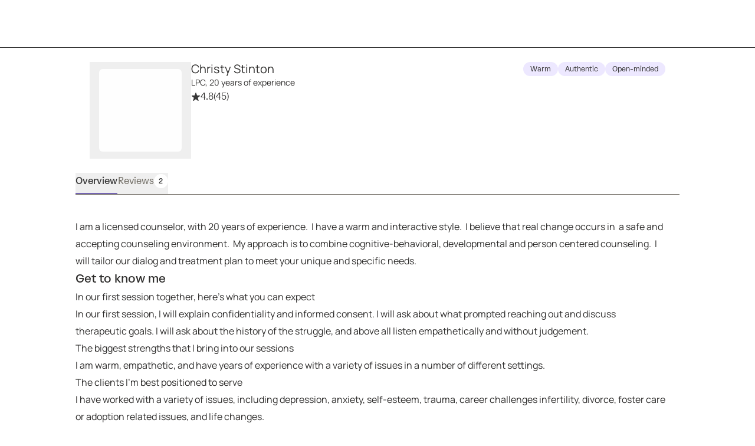

--- FILE ---
content_type: text/html; charset=utf-8
request_url: https://growtherapy.com/provider/d01b00q9puen/christy-stinton?state=Maryland&insuranceType=EAP%3AEvernorth&address=MD%2C%20USA&setting=Virtual&identity%5B0%5D=Asian%20%2F%20Asian%20American&typeOfCare=Talk%20therapy&searchId=&pageNumber=1
body_size: 143589
content:
<!DOCTYPE html><html lang="en" class="theme-client rebrand"><head><meta charSet="utf-8"/><meta name="viewport" content="width=device-width, initial-scale=1, interactive-widget=resizes-content viewport-fit=cover"/><title>Christy Stinton, LPC - California Therapist</title><meta name="description" content="Christy Stinton, LPC is a credentialed therapist in California, New York, Ohio and more and accepts Blue Cross Blue Shield, Aetna, Cigna and more. Book a session online!"/><script id="provider-profile-page-structured-data" type="application/ld+json" async="">{"@context":"https://schema.org","@type":"ProfilePage","@id":"https://growtherapy.com/provider/d01b00q9puen/christy-stinton#profilepage","audience":"https://schema.org/Patient","dateModified":"2026-01-21","aggregateRating":{"@type":"AggregateRating","ratingValue":"4.8","ratingCount":"45","reviewCount":"2"},"review":[{"@type":"Review","author":{"@type":"Person","name":"Verified client, age 35-44"},"datePublished":"2025-01-31","reviewBody":"Christy points out connections between things that I had never seen on my own. She then pairs them with options that I can try, either within myself or in how I respond to others. She backs me up and cheers me on in a way that is healing and motivating.","reviewRating":{"@type":"Rating","ratingValue":"5","bestRating":"5","worstRating":"1"}},{"@type":"Review","author":{"@type":"Person","name":"Verified client, age 35-44"},"datePublished":"2025-03-20","reviewBody":"Awesome ","reviewRating":{"@type":"Rating","ratingValue":"5","bestRating":"5","worstRating":"1"}}],"specialty":["Online Therapy","Spirituality","Depression","Foster Care/Adoption","Christian Counseling","Cognitive Behavioral (CBT)","EMDR","Psychoeducation","Compassion Focused"],"mainEntity":{"@type":"Person","@id":"https://growtherapy.com/provider/d01b00q9puen/christy-stinton#person","url":"https://growtherapy.com/provider/d01b00q9puen/christy-stinton","name":"Christy Stinton","identifier":"d01b00q9puen","image":"https://d2oun3o7n7y8hx.cloudfront.net/68ffe654-800a-4ffd-b3cb-fca596402c0b-provider28200.jpeg","description":"I am a licensed counselor, with 20 years of experience.  I have a warm and interactive style.  I believe that real change occurs in  a safe and accepting counseling environment.  My approach is to combine cognitive-behavioral, developmental and person centered counseling.  I will tailor our dialog and treatment plan to meet your unique and specific needs.","gender":"Female","jobTitle":"LPC","hasOccupation":{"@type":"Occupation","name":"Therapist","occupationLocation":[{"@type":"State","name":"California"}]},"knowsLanguage":["English"],"knowsAbout":["Spirituality","Depression","Foster Care/Adoption"],"address":{"@type":"PostalAddress","addressLocality":null,"addressRegion":"California","postalCode":null},"affiliation":{"@type":"Organization","name":"Grow Therapy","@id":"https://growtherapy.com/#organization"}},"breadcrumb":{"@type":"BreadcrumbList","itemListElement":[{"@type":"ListItem","position":"1","name":"Home","item":"https://growtherapy.com"},{"@type":"ListItem","position":"2","name":"Therapists in California","item":"https://growtherapy.com/therapists/california"},{"@type":"ListItem","position":"3","name":"Christy Stinton, LPC","item":"https://growtherapy.com/provider/d01b00q9puen/christy-stinton"}]},"publisher":{"@type":"Organization","@id":"https://growtherapy.com/#organization","name":"Grow Therapy","logo":"https://grow-therapy.coak-sg-host.com/wp-content/uploads/2024/01/logo-grow-wordpress.png"},"mainEntityOfPage":{"@type":"WebPage","@id":"https://growtherapy.com/provider/d01b00q9puen/christy-stinton#webpage"},"isPartOf":{"@type":"WebSite","name":"Grow Therapy","@id":"https://growtherapy.com/#website"}}</script><link rel="canonical" href="https://growtherapy.com/provider/d01b00q9puen/christy-stinton"/><meta property="og:site_name" content="Grow Therapy"/><meta property="og:locale" content="en_US"/><meta property="og:type" content="website"/><meta property="og:title" content="Christy Stinton, LPC - California Therapist"/><meta property="og:description" content="Christy Stinton, LPC is a credentialed therapist in California, New York, Ohio and more and accepts Blue Cross Blue Shield, Aetna, Cigna and more. Book a session online!"/><meta property="og:url" content="https://growtherapy.com/provider/d01b00q9puen/christy-stinton"/><meta property="og:image" content="https://d2oun3o7n7y8hx.cloudfront.net/thumbnail-68ffe654-800a-4ffd-b3cb-fca596402c0b-provider28200.jpeg"/><meta name="next-head-count" content="13"/><meta name="format-detection" content="telephone=no, date=no, email=no, address=no"/><link rel="icon" href="/next-public-assets/rebrand/favicon.png"/><link rel="preload" href="https://cdnjs.cloudflare.com/ajax/libs/font-awesome/5.15.1/css/all.min.css" integrity="sha512-+4zCK9k+qNFUR5X+cKL9EIR+ZOhtIloNl9GIKS57V1MyNsYpYcUrUeQc9vNfzsWfV28IaLL3i96P9sdNyeRssA==" crossorigin="anonymous" as="style"/><link rel="preconnect" href="https://dev.visualwebsiteoptimizer.com"/><link rel="preload" href="/_next/static/media/992ca4ae2cf48059-s.p.woff2" as="font" type="font/woff2" crossorigin="anonymous" data-next-font="size-adjust"/><link rel="preload" href="/_next/static/media/0c182412fcfe7132-s.p.woff2" as="font" type="font/woff2" crossorigin="anonymous" data-next-font="size-adjust"/><link rel="preload" href="/_next/static/media/fbec8d592af151e4-s.p.woff2" as="font" type="font/woff2" crossorigin="anonymous" data-next-font="size-adjust"/><link rel="preload" href="/_next/static/media/f4f30b56634b6c16-s.p.woff2" as="font" type="font/woff2" crossorigin="anonymous" data-next-font="size-adjust"/><link rel="preload" href="/_next/static/media/7e77e52fecb6f9ef-s.p.woff2" as="font" type="font/woff2" crossorigin="anonymous" data-next-font="size-adjust"/><link rel="preload" href="/_next/static/media/e1640294a3b90fe8-s.p.woff2" as="font" type="font/woff2" crossorigin="anonymous" data-next-font="size-adjust"/><link rel="preload" href="/_next/static/media/bbab4f1e5dfb0c39-s.p.woff2" as="font" type="font/woff2" crossorigin="anonymous" data-next-font="size-adjust"/><link rel="preload" href="/_next/static/media/ff3b1be2977be245-s.p.woff2" as="font" type="font/woff2" crossorigin="anonymous" data-next-font="size-adjust"/><link rel="preload" href="/_next/static/media/cfd6ce02bd5d8fe0-s.p.woff2" as="font" type="font/woff2" crossorigin="anonymous" data-next-font="size-adjust"/><link rel="preload" href="/_next/static/media/0f913f1c09199e99-s.p.woff2" as="font" type="font/woff2" crossorigin="anonymous" data-next-font="size-adjust"/><link rel="preload" href="/_next/static/media/709192a2393540c5-s.p.woff2" as="font" type="font/woff2" crossorigin="anonymous" data-next-font="size-adjust"/><link rel="preload" href="/_next/static/media/dcfe367e16e16eea-s.p.ttf" as="font" type="font/ttf" crossorigin="anonymous" data-next-font="size-adjust"/><link rel="preload" href="/_next/static/media/a3ecbf6d7baa059d-s.p.ttf" as="font" type="font/ttf" crossorigin="anonymous" data-next-font="size-adjust"/><link rel="preload" href="/_next/static/media/defbff1c3961a844-s.p.ttf" as="font" type="font/ttf" crossorigin="anonymous" data-next-font="size-adjust"/><link rel="preload" href="/_next/static/media/7fd73fa81853a7bc-s.p.ttf" as="font" type="font/ttf" crossorigin="anonymous" data-next-font="size-adjust"/><link rel="preload" href="/_next/static/media/67eeae0d3c990763-s.p.ttf" as="font" type="font/ttf" crossorigin="anonymous" data-next-font="size-adjust"/><link rel="preload" href="/_next/static/media/250ef9cac77222cc-s.p.ttf" as="font" type="font/ttf" crossorigin="anonymous" data-next-font="size-adjust"/><link rel="preload" href="/_next/static/media/dd201342dd842375-s.p.ttf" as="font" type="font/ttf" crossorigin="anonymous" data-next-font="size-adjust"/><script async="" type="text/javascript" id="vwoCode" data-nscript="beforeInteractive">window._vwo_code || (function() {
var account_id=826255,
version=2.1,
settings_tolerance=2000,
hide_element='body',
hide_element_style = 'opacity:0 !important;filter:alpha(opacity=0) !important;background:rgb(255 250 238) !important;transition:none !important;',
/* DO NOT EDIT BELOW THIS LINE */
f=false,w=window,d=document,v=d.querySelector('#vwoCode'),cK='_vwo_'+account_id+'_settings',cc={};try{var c=JSON.parse(localStorage.getItem('_vwo_'+account_id+'_config'));cc=c&&typeof c==='object'?c:{}}catch(e){}var stT=cc.stT==='session'?w.sessionStorage:w.localStorage;code={nonce:v&&v.nonce,use_existing_jquery:function(){return typeof use_existing_jquery!=='undefined'?use_existing_jquery:undefined},library_tolerance:function(){return typeof library_tolerance!=='undefined'?library_tolerance:undefined},settings_tolerance:function(){return cc.sT||settings_tolerance},hide_element_style:function(){return'{'+(cc.hES||hide_element_style)+'}'},hide_element:function(){if(performance.getEntriesByName('first-contentful-paint')[0]){return''}return typeof cc.hE==='string'?cc.hE:hide_element},getVersion:function(){return version},finish:function(e){if(!f){f=true;var t=d.getElementById('_vis_opt_path_hides');if(t)t.parentNode.removeChild(t);if(e)(new Image).src='https://dev.visualwebsiteoptimizer.com/ee.gif?a='+account_id+e}},finished:function(){return f},addScript:function(e){var t=d.createElement('script');t.type='text/javascript';if(e.src){t.src=e.src}else{t.text=e.text}v&&t.setAttribute('nonce',v.nonce);d.getElementsByTagName('head')[0].appendChild(t)},load:function(e,t){var n=this.getSettings(),i=d.createElement('script'),r=this;t=t||{};if(n){i.textContent=n;d.getElementsByTagName('head')[0].appendChild(i);if(!w.VWO||VWO.caE){stT.removeItem(cK);r.load(e)}}else{var o=new XMLHttpRequest;o.open('GET',e,true);o.withCredentials=!t.dSC;o.responseType=t.responseType||'text';o.onload=function(){if(t.onloadCb){return t.onloadCb(o,e)}if(o.status===200||o.status===304){_vwo_code.addScript({text:o.responseText})}else{_vwo_code.finish('&e=loading_failure:'+e)}};o.onerror=function(){if(t.onerrorCb){return t.onerrorCb(e)}_vwo_code.finish('&e=loading_failure:'+e)};o.send()}},getSettings:function(){try{var e=stT.getItem(cK);if(!e){return}e=JSON.parse(e);if(Date.now()>e.e){stT.removeItem(cK);return}return e.s}catch(e){return}},init:function(){if(d.URL.indexOf('__vwo_disable__')>-1)return;var e=this.settings_tolerance();w._vwo_settings_timer=setTimeout(function(){_vwo_code.finish();stT.removeItem(cK)},e);var t;if(this.hide_element()!=='body'){t=d.createElement('style');var n=this.hide_element(),i=n?n+this.hide_element_style():'',r=d.getElementsByTagName('head')[0];t.setAttribute('id','_vis_opt_path_hides');v&&t.setAttribute('nonce',v.nonce);t.setAttribute('type','text/css');if(t.styleSheet)t.styleSheet.cssText=i;else t.appendChild(d.createTextNode(i));r.appendChild(t)}else{t=d.getElementsByTagName('head')[0];var i=d.createElement('div');i.style.cssText='z-index: 2147483647 !important;position: fixed !important;left: 0 !important;top: 0 !important;width: 100% !important;height: 100% !important;background: rgb(255 250 238) !important;display: block !important;';i.setAttribute('id','_vis_opt_path_hides');i.classList.add('_vis_hide_layer');t.parentNode.insertBefore(i,t.nextSibling)}var o=window._vis_opt_url||d.URL,s='https://dev.visualwebsiteoptimizer.com/j.php?a='+account_id+'&u='+encodeURIComponent(o)+'&vn='+version;if(w.location.search.indexOf('_vwo_xhr')!==-1){this.addScript({src:s})}else{this.load(s+'&x=true')}}};w._vwo_code=code;code.init();})();</script><link rel="preload" href="/_next/static/css/b10eab005fc7d89f.css" as="style"/><link rel="stylesheet" href="/_next/static/css/b10eab005fc7d89f.css" data-n-g=""/><noscript data-n-css=""></noscript><script defer="" nomodule="" src="/_next/static/chunks/polyfills-c67a75d1b6f99dc8.js"></script><script src="https://cmp.osano.com/16Bi8kThMqaQ92z3g/1cc08ab3-b43a-48d7-a62f-9d49815f708b/osano.js" defer="" data-nscript="beforeInteractive"></script><script src="/_next/static/chunks/webpack-b32c2a889a82b014.js" defer=""></script><script src="/_next/static/chunks/framework-ccad880d483a5089.js" defer=""></script><script src="/_next/static/chunks/main-382cc2996c5f65ce.js" defer=""></script><script src="/_next/static/chunks/pages/_app-379020cb7ad4dc4d.js" defer=""></script><script src="/_next/static/chunks/7e6942ed-dd82a03ca8f57d1e.js" defer=""></script><script src="/_next/static/chunks/27c8ccd1-daa9a684cf450262.js" defer=""></script><script src="/_next/static/chunks/3616442c-f2259120b65eac9e.js" defer=""></script><script src="/_next/static/chunks/c8940057-157d10b5afb2eb2c.js" defer=""></script><script src="/_next/static/chunks/1081-229c90a88d082fc6.js" defer=""></script><script src="/_next/static/chunks/7332-2b6d7129602f9e92.js" defer=""></script><script src="/_next/static/chunks/9326-21a39d958c0f1acd.js" defer=""></script><script src="/_next/static/chunks/6501-a607874290298e7d.js" defer=""></script><script src="/_next/static/chunks/1537-346660068489294a.js" defer=""></script><script src="/_next/static/chunks/349-ce5e87903fe64c29.js" defer=""></script><script src="/_next/static/chunks/7224-bd860d8451ae2c9e.js" defer=""></script><script src="/_next/static/chunks/6296-7086bcd9bd426b73.js" defer=""></script><script src="/_next/static/chunks/3295-1879940d90e6b8bf.js" defer=""></script><script src="/_next/static/chunks/3667-d59584ff8d2869c8.js" defer=""></script><script src="/_next/static/chunks/2998-4590d29e5db3bfae.js" defer=""></script><script src="/_next/static/chunks/1319-ae0a3898ed5755a3.js" defer=""></script><script src="/_next/static/chunks/5595-22bf1cff1c2dcb0a.js" defer=""></script><script src="/_next/static/chunks/5977-776d03b7ada67c3d.js" defer=""></script><script src="/_next/static/chunks/9855-201da32930e5009f.js" defer=""></script><script src="/_next/static/chunks/1833-5dced395a3c0f621.js" defer=""></script><script src="/_next/static/chunks/7058-7566633fb1987c4b.js" defer=""></script><script src="/_next/static/chunks/6687-90b513a15106d9f7.js" defer=""></script><script src="/_next/static/chunks/7742-6b2d6bd54f03c66a.js" defer=""></script><script src="/_next/static/chunks/7737-c8fbee740a5204b0.js" defer=""></script><script src="/_next/static/chunks/6061-70b0537a0099cba2.js" defer=""></script><script src="/_next/static/chunks/7647-d924f31369848695.js" defer=""></script><script src="/_next/static/chunks/254-5430c6035c36e7d5.js" defer=""></script><script src="/_next/static/chunks/9134-ca84a83812358d83.js" defer=""></script><script src="/_next/static/chunks/pages/provider/%5BproviderShortId%5D/%5BproviderName%5D-dd90f48b882f6549.js" defer=""></script><script src="/_next/static/gQWso6NjhG6CLjlQyWrKc/_buildManifest.js" defer=""></script><script src="/_next/static/gQWso6NjhG6CLjlQyWrKc/_ssgManifest.js" defer=""></script><style id="__jsx-363585504">:root{--font-atak:'__atak_b42a21', '__atak_Fallback_b42a21';--font-manrope:'__manrope_5e1c46', '__manrope_Fallback_5e1c46'}</style></head><body><script>0</script><div id="__next"><div class="jsx-363585504"><header class="pointer-events-none top-0 z-50 w-full border-b border-neutral-800 rebrand:border-none mobile:sticky"><nav class="pointer-events-auto relative z-20 grid h-20 w-full items-center gap-4 overflow-x-auto bg-neutral-300 px-6 sm:px-8 lg:overflow-x-scroll grid-cols-[auto_auto_1fr] min-h-14 rebrand:gap-100 rebrand:overflow-x-auto rebrand:border-none rebrand:bg-surface-default rebrand:px-350 rebrand:py-200 rebrand:sm:px-500 rebrand:sm:py-100"><div></div><span><a class="[&amp;[data-headlessui-state=active]]:bg-neutral-400 rebrand:focus-visible:outline-action-focusRing-default rounded-sm rebrand:typography-label-default focus-visible:border-neutral-700 focus-visible:outline-2 focus-visible:outline-offset-4 focus-visible:outline-neutral-800 hidden animate-fade-in" href="" aria-disabled="false" style="animation-fill-mode:forwards"><span class="text-medium rebrand:typography-body-default underline underline-offset-4 font-medium text-lilac-700 active:text-lilac-800 hover:text-lilac-800 rebrand:text-action-secondary-textLink rebrand:hover:text-action-secondary-state-hover-textLink rebrand:active:text-action-secondary-state-pressed-textLink focus-visible:border-neutral-700 focus-visible:outline-2 focus-visible:outline-offset-4 focus-visible:outline-neutral-800 hidden animate-fade-in fs-exclude"><img src="[data-uri]" alt="Grow Therapy Home" width="72"/></span></a></span><div class="flex items-center justify-end gap-4 absolute right-0 rebrand:relative rebrand:z-50 rebrand:gap-0"><div class="whitespace-nowrap transition-transform duration-200 translate-x-0 animate-fade-out" style="animation-fill-mode:forwards"></div></div></nav></header><div class="bg-neutral-300"><div class="m-auto flex w-screen flex-col md:max-w-3xl lg:max-w-5xl rebrand:w-full rebrand:max-w-container-maxMinWidth-large rebrand:px-350 rebrand:md:px-650"><div class="grid py-6 md:grid-cols-[auto_1fr_auto] rebrand:py-450 gap-y-2 px-6 rebrand:grid-cols-[auto_1fr] rebrand:gap-x-250 rebrand:gap-y-350 rebrand:px-0"><div class="flex flex-col items-center gap-2 md:items-start"><button><div class="mx-4 my-3 animate-fade-in-out rounded-md bg-neutral-400 rebrand:bg-text-state-inactive-default h-[140px] w-[140px]" data-testid="loading-skeleton"></div></button></div><div class="flex flex-col items-center gap-5 md:items-start rebrand:items-start rebrand:gap-350"><div class="flex flex-col gap-1"><div class="text-center md:text-left rebrand:text-left" data-testid="provider-profile-name"><div class="flex flex-wrap items-center gap-x-2 rebrand:mobile:items-end rebrand:sm:items-center rebrand:md:items-end"><h3 class="text-text-default typography-label-large fs-exclude" id="d01b00q9puen">Christy Stinton</h3></div><span class="text-text-default typography-label-small fs-exclude">LPC, 20 years of experience</span></div><div class="flex flex-row items-center gap-1 text-medium"><svg aria-hidden="true" focusable="false" data-prefix="fas" data-icon="star-sharp" class="svg-inline--fa fa-star-sharp fa-sm sprout-icon focus-visible:outline-2 focus-visible:outline-offset-2 focus-visible:outline-neutral-800 text-neutral-800 rebrand:text-action-secondary-textLink" role="img" xmlns="http://www.w3.org/2000/svg" viewBox="0 0 576 512" data-testid="icon__undefined"><path fill="currentColor" d="M310.9 16.7C307.7 6.8 298.5 0 288 0s-19.7 6.8-22.9 16.7L214.5 176H56c-10.3 0-19.4 6.5-22.7 16.2s-.1 20.4 8 26.7L172.1 320.7 121.1 480.7c-3.2 10 .5 21 9.1 27s20.2 5.7 28.5-.7L288 406.4 417.3 506.9c8.3 6.5 19.8 6.8 28.5 .7s12.3-16.9 9.1-27L403.9 320.7 534.7 218.9c8.1-6.3 11.3-17 8-26.7s-12.4-16.2-22.7-16.2H361.5L310.9 16.7z"></path></svg><span><span><span aria-hidden="true">4.8</span><span class="sr-only">Rated 4.8 stars out of 5</span></span></span><span class="text-neutral-700"><span aria-hidden="true"> (45)</span><span class="sr-only">45 ratings</span></span></div></div></div><div class="rebrand:col-span-2 rebrand:flex rebrand:flex-col rebrand:gap-y-350"><div class="flex flex-wrap gap-1"><div class="inline-block text-neutral-800 select-none rounded-4xl py-1 native-app:rounded-lg rebrand:typography-eyebrow-default rebrand:rounded-rounded rebrand:p-150 rebrand:inline-flex rebrand:items-center rebrand:gap-x-50 bg-lilac-100 rebrand:bg-surface-default rebrand:ring-border-subtle rebrand:ring-1 rebrand:text-action-secondary-text normal-case tracking-normal font-normal whitespace-normal rebrand:uppercase text-xs px-3">Warm</div><div class="inline-block text-neutral-800 select-none rounded-4xl py-1 native-app:rounded-lg rebrand:typography-eyebrow-default rebrand:rounded-rounded rebrand:p-150 rebrand:inline-flex rebrand:items-center rebrand:gap-x-50 bg-lilac-100 rebrand:bg-surface-default rebrand:ring-border-subtle rebrand:ring-1 rebrand:text-action-secondary-text normal-case tracking-normal font-normal whitespace-normal rebrand:uppercase text-xs px-3">Authentic</div><div class="inline-block text-neutral-800 select-none rounded-4xl py-1 native-app:rounded-lg rebrand:typography-eyebrow-default rebrand:rounded-rounded rebrand:p-150 rebrand:inline-flex rebrand:items-center rebrand:gap-x-50 bg-lilac-100 rebrand:bg-surface-default rebrand:ring-border-subtle rebrand:ring-1 rebrand:text-action-secondary-text normal-case tracking-normal font-normal whitespace-normal rebrand:uppercase text-xs px-3">Open-minded</div></div></div><div class="justify-self-end rebrand:ml-600 rebrand:w-[400px] hidden"></div></div><div class="hidden sm:block"><nav class="overflow-y-hidden border-b border-neutral-700 native-app:border-none rebrand:border-border-default mb-0 w-full overflow-x-auto whitespace-nowrap px-6 text-center sm:px-16 sm:text-left md:px-0 rebrand:w-fit rebrand:px-0"><ul class="flex items-end gap-x-8"><li class="shrink-0"><button class="flex flex-wrap justify-center items-center gap-2 pb-2 pt-0.5 text-base transition focus-visible:outline-offset-1 hover:font-medium hover:text-neutral-800 focus-visible:outline-2 focus-visible:outline-neutral-800 rebrand:hover:font-medium rebrand:focus-visible:outline-action-focusRing-default border-b-2 border-lilac-700 font-medium text-neutral-800 rebrand:border-text-state-selected-default rebrand:text-text-default" aria-pressed="true" data-testid="overview-tab"><div aria-label="Overview" data-content="Overview" class="inline-flex flex-col after:h-0 after:font-medium after:opacity-0 after:content-[attr(data-content)] after:speech:hidden">Overview</div></button></li><li class="shrink-0"><button class="flex flex-wrap justify-center items-center gap-2 pb-2 pt-0.5 text-base transition focus-visible:outline-offset-1 border-b-2 border-transparent hover:font-medium hover:text-neutral-800 focus-visible:outline-2 focus-visible:outline-neutral-800 rebrand:hover:font-medium rebrand:focus-visible:outline-action-focusRing-default font-normal text-neutral-700 rebrand:hover:text-text-state-hover-default rebrand:text-text-muted rebrand:font-light rebrand:hover:border-text-state-hover-default" aria-pressed="false" data-testid="reviews-tab"><div aria-label="Reviews" data-content="Reviews" class="inline-flex flex-col after:h-0 after:font-medium after:opacity-0 after:content-[attr(data-content)] after:speech:hidden">Reviews</div><div class="inline-block text-neutral-800 select-none whitespace-nowrap rounded-4xl px-2 py-1 font-medium uppercase tracking-wider native-app:rounded-lg rebrand:typography-eyebrow-default rebrand:rounded-rounded rebrand:p-150 rebrand:inline-flex rebrand:items-center rebrand:gap-x-50 bg-neutral-400 rebrand:bg-surface-state-inactive-inverse rebrand:accent-action-secondary-text text-xs">2</div></button></li></ul></nav></div><div class="sticky top-0 z-10 h-12 bg-neutral-300 sm:hidden"><div class="m-auto flex h-12 w-screen items-end md:max-w-3xl lg:max-w-5xl rebrand:w-full"><nav class="overflow-y-hidden border-b border-neutral-700 native-app:border-none rebrand:border-border-default mb-0 w-full overflow-x-auto whitespace-nowrap px-6 text-center sm:px-16 sm:text-left md:px-0 rebrand:w-fit rebrand:px-0"><ul class="flex items-end gap-x-8"><li class="shrink-0"><button class="flex flex-wrap justify-center items-center gap-2 pb-2 pt-0.5 text-base transition focus-visible:outline-offset-1 hover:font-medium hover:text-neutral-800 focus-visible:outline-2 focus-visible:outline-neutral-800 rebrand:hover:font-medium rebrand:focus-visible:outline-action-focusRing-default border-b-2 border-lilac-700 font-medium text-neutral-800 rebrand:border-text-state-selected-default rebrand:text-text-default" aria-pressed="true" data-testid="overview-tab"><div aria-label="Overview" data-content="Overview" class="inline-flex flex-col after:h-0 after:font-medium after:opacity-0 after:content-[attr(data-content)] after:speech:hidden">Overview</div></button></li><li class="shrink-0"><button class="flex flex-wrap justify-center items-center gap-2 pb-2 pt-0.5 text-base transition focus-visible:outline-offset-1 border-b-2 border-transparent hover:font-medium hover:text-neutral-800 focus-visible:outline-2 focus-visible:outline-neutral-800 rebrand:hover:font-medium rebrand:focus-visible:outline-action-focusRing-default font-normal text-neutral-700 rebrand:hover:text-text-state-hover-default rebrand:text-text-muted rebrand:font-light rebrand:hover:border-text-state-hover-default" aria-pressed="false" data-testid="reviews-tab"><div aria-label="Reviews" data-content="Reviews" class="inline-flex flex-col after:h-0 after:font-medium after:opacity-0 after:content-[attr(data-content)] after:speech:hidden">Reviews</div><div class="inline-block text-neutral-800 select-none whitespace-nowrap rounded-4xl px-2 py-1 font-medium uppercase tracking-wider native-app:rounded-lg rebrand:typography-eyebrow-default rebrand:rounded-rounded rebrand:p-150 rebrand:inline-flex rebrand:items-center rebrand:gap-x-50 bg-neutral-400 rebrand:bg-surface-state-inactive-inverse rebrand:accent-action-secondary-text text-xs">2</div></button></li></ul></nav></div></div><div class="grid grid-cols-1 gap-y-10 pb-8 md:pb-10 rebrand:gap-y-450 rebrand:pb-450 rebrand:md:gap-x-750"><div class="flex flex-col gap-10 px-6 text-base sm:px-16 md:px-0 md:pr-6 rebrand:gap-450 rebrand:px-0"><section tabindex="-1" id="overview" class="flex flex-col gap-10 pt-8 focus-visible:outline-none mobile:scroll-m-16 sm:scroll-m-10 md:pt-10 rebrand:gap-450 rebrand:pt-450"><p class="text-text-default typography-body-default whitespace-pre-wrap fs-exclude">I am a licensed counselor, with 20 years of experience.  I have a warm and interactive style.  I believe that real change occurs in  a safe and accepting counseling environment.  My approach is to combine cognitive-behavioral, developmental and person centered counseling.  I will tailor our dialog and treatment plan to meet your unique and specific needs.</p><div class="flex flex-col gap-2 rebrand:gap-450"><h3 class="font-medium text-large rebrand:typography-subhead-large rebrand:mobile:typography-subhead-mobile-large rebrand:hidden fs-exclude">Get to know me</h3><div class="rebrand:space-y-250 rebrand:md:space-y-150"><p class="text-text-default typography-body-default rebrand:typography-body-emphasis-default fs-exclude">In our first session together, here&#x27;s what you can expect</p><p class="text-text-default typography-body-default fs-exclude" data-testid="provider-prompts-base-content-expectation">In our first session, I will explain confidentiality and informed consent.  I will ask about what prompted reaching out and discuss therapeutic goals.  I will ask about the history of the struggle, and above all listen empathetically and without judgement.</p></div><div class="rebrand:space-y-250 rebrand:md:space-y-150"><p class="text-text-default typography-body-default rebrand:typography-body-emphasis-default fs-exclude">The biggest strengths that I bring into our sessions</p><p class="text-text-default typography-body-default fs-exclude" data-testid="provider-prompts-base-content-strengths">I am warm, empathetic, and have years of experience with a variety of issues in a number of different settings.</p></div><div class="rebrand:space-y-250 rebrand:md:space-y-150"><p class="text-text-default typography-body-default rebrand:typography-body-emphasis-default fs-exclude">The clients I&#x27;m best positioned to serve</p><p class="text-text-default typography-body-default fs-exclude" data-testid="provider-prompts-base-content-focus">I have worked with a variety of issues, including  depression, anxiety, self-esteem, trauma, career challenges infertility, divorce, foster care or adoption related issues, and life changes.</p></div></div><div role="separator" aria-orientation="horizontal" class="border-y border-b-0 border-neutral-500 rebrand:border-border-default border-solid -ml-4 w-[calc(100%+2rem)] rebrand:ml-0 rebrand:w-full"></div><div class="flex flex-col gap-4" data-testid="all-specialties-list"><div><span class="text-text-default typography-label-small rebrand:mb-200 rebrand:block fs-exclude">Specialties</span><span class="text-text-default typography-label-xsmall rebrand:mb-200 rebrand:inline-block fs-exclude">Top specialties</span><div data-testid="top-specialty-list" class="rebrand:flex rebrand:flex-row rebrand:flex-wrap rebrand:items-baseline rebrand:gap-150"><button class="inline-block text-neutral-800 select-none whitespace-nowrap rounded-4xl px-2 text-xs font-medium uppercase tracking-wider native-app:rounded-lg rebrand:typography-eyebrow-default rebrand:rounded-rounded rebrand:p-150 rebrand:inline-flex rebrand:items-center rebrand:gap-x-50 bg-neutral-400 rebrand:bg-surface-state-inactive-inverse rebrand:accent-action-secondary-text group mx-0 mr-2 mt-2 rebrand:m-0 py-1"><svg aria-hidden="true" focusable="false" data-prefix="fas" data-icon="star" class="svg-inline--fa fa-star sprout-icon focus-visible:outline-2 focus-visible:outline-offset-2 focus-visible:outline-neutral-800 inline-block pr-2" role="img" xmlns="http://www.w3.org/2000/svg" viewBox="0 0 576 512" data-testid="details-tag-extra-icon-Depression"><path fill="currentColor" d="M316.9 18C311.6 7 300.4 0 288.1 0s-23.4 7-28.8 18L195 150.3 51.4 171.5c-12 1.8-22 10.2-25.7 21.7s-.7 24.2 7.9 32.7L137.8 329 113.2 474.7c-2 12 3 24.2 12.9 31.3s23 8 33.8 2.3l128.3-68.5 128.3 68.5c10.8 5.7 23.9 4.9 33.8-2.3s14.9-19.3 12.9-31.3L438.5 329 542.7 225.9c8.6-8.5 11.7-21.2 7.9-32.7s-13.7-19.9-25.7-21.7L381.2 150.3 316.9 18z"></path></svg>Depression</button><button class="inline-block text-neutral-800 select-none whitespace-nowrap rounded-4xl px-2 text-xs font-medium uppercase tracking-wider native-app:rounded-lg rebrand:typography-eyebrow-default rebrand:rounded-rounded rebrand:p-150 rebrand:inline-flex rebrand:items-center rebrand:gap-x-50 bg-neutral-400 rebrand:bg-surface-state-inactive-inverse rebrand:accent-action-secondary-text group mx-0 mr-2 mt-2 rebrand:m-0 py-1"><svg aria-hidden="true" focusable="false" data-prefix="fas" data-icon="star" class="svg-inline--fa fa-star sprout-icon focus-visible:outline-2 focus-visible:outline-offset-2 focus-visible:outline-neutral-800 inline-block pr-2" role="img" xmlns="http://www.w3.org/2000/svg" viewBox="0 0 576 512" data-testid="details-tag-extra-icon-Foster Care/Adoption"><path fill="currentColor" d="M316.9 18C311.6 7 300.4 0 288.1 0s-23.4 7-28.8 18L195 150.3 51.4 171.5c-12 1.8-22 10.2-25.7 21.7s-.7 24.2 7.9 32.7L137.8 329 113.2 474.7c-2 12 3 24.2 12.9 31.3s23 8 33.8 2.3l128.3-68.5 128.3 68.5c10.8 5.7 23.9 4.9 33.8-2.3s14.9-19.3 12.9-31.3L438.5 329 542.7 225.9c8.6-8.5 11.7-21.2 7.9-32.7s-13.7-19.9-25.7-21.7L381.2 150.3 316.9 18z"></path></svg>Foster Care/Adoption</button><button class="inline-block text-neutral-800 select-none whitespace-nowrap rounded-4xl px-2 text-xs font-medium uppercase tracking-wider native-app:rounded-lg rebrand:typography-eyebrow-default rebrand:rounded-rounded rebrand:p-150 rebrand:inline-flex rebrand:items-center rebrand:gap-x-50 bg-neutral-400 rebrand:bg-surface-state-inactive-inverse rebrand:accent-action-secondary-text group mx-0 mr-2 mt-2 rebrand:m-0 py-1"><svg aria-hidden="true" focusable="false" data-prefix="fas" data-icon="star" class="svg-inline--fa fa-star sprout-icon focus-visible:outline-2 focus-visible:outline-offset-2 focus-visible:outline-neutral-800 inline-block pr-2" role="img" xmlns="http://www.w3.org/2000/svg" viewBox="0 0 576 512" data-testid="details-tag-extra-icon-Spirituality"><path fill="currentColor" d="M316.9 18C311.6 7 300.4 0 288.1 0s-23.4 7-28.8 18L195 150.3 51.4 171.5c-12 1.8-22 10.2-25.7 21.7s-.7 24.2 7.9 32.7L137.8 329 113.2 474.7c-2 12 3 24.2 12.9 31.3s23 8 33.8 2.3l128.3-68.5 128.3 68.5c10.8 5.7 23.9 4.9 33.8-2.3s14.9-19.3 12.9-31.3L438.5 329 542.7 225.9c8.6-8.5 11.7-21.2 7.9-32.7s-13.7-19.9-25.7-21.7L381.2 150.3 316.9 18z"></path></svg>Spirituality</button></div></div></div><div role="separator" aria-orientation="horizontal" class="border-y border-b-0 border-neutral-500 rebrand:border-border-default border-solid -ml-4 w-[calc(100%+2rem)] rebrand:ml-0 rebrand:w-full rebrand:hidden"></div><div><span class="text-text-default typography-label-small rebrand:mb-200 rebrand:block fs-exclude">I identify as</span><div data-testid="identity-list" class="rebrand:flex rebrand:flex-row rebrand:flex-wrap rebrand:items-baseline rebrand:gap-150"><button class="inline-block text-neutral-800 select-none whitespace-nowrap rounded-4xl px-2 text-xs font-medium uppercase tracking-wider native-app:rounded-lg rebrand:typography-eyebrow-default rebrand:rounded-rounded rebrand:p-150 rebrand:inline-flex rebrand:items-center rebrand:gap-x-50 bg-neutral-400 rebrand:bg-surface-state-inactive-inverse rebrand:accent-action-secondary-text group mx-0 mr-2 mt-2 rebrand:m-0 py-1">Asian / Asian American</button><button class="inline-block text-neutral-800 select-none whitespace-nowrap rounded-4xl px-2 text-xs font-medium uppercase tracking-wider native-app:rounded-lg rebrand:typography-eyebrow-default rebrand:rounded-rounded rebrand:p-150 rebrand:inline-flex rebrand:items-center rebrand:gap-x-50 bg-neutral-400 rebrand:bg-surface-state-inactive-inverse rebrand:accent-action-secondary-text group mx-0 mr-2 mt-2 rebrand:m-0 py-1">Christian</button><button class="inline-block text-neutral-800 select-none whitespace-nowrap rounded-4xl px-2 text-xs font-medium uppercase tracking-wider native-app:rounded-lg rebrand:typography-eyebrow-default rebrand:rounded-rounded rebrand:p-150 rebrand:inline-flex rebrand:items-center rebrand:gap-x-50 bg-neutral-400 rebrand:bg-surface-state-inactive-inverse rebrand:accent-action-secondary-text group mx-0 mr-2 mt-2 rebrand:m-0 py-1">Woman</button></div></div><div role="separator" aria-orientation="horizontal" class="border-y border-b-0 border-neutral-500 rebrand:border-border-default border-solid -ml-4 w-[calc(100%+2rem)] rebrand:ml-0 rebrand:w-full rebrand:hidden"></div><div><span class="text-text-default typography-label-small rebrand:mb-200 rebrand:block fs-exclude">Serves ages</span><div data-testid="ages-list" class="rebrand:flex rebrand:flex-row rebrand:flex-wrap rebrand:items-baseline rebrand:gap-150"><button class="inline-block text-neutral-800 select-none whitespace-nowrap rounded-4xl px-2 text-xs font-medium uppercase tracking-wider native-app:rounded-lg rebrand:typography-eyebrow-default rebrand:rounded-rounded rebrand:p-150 rebrand:inline-flex rebrand:items-center rebrand:gap-x-50 bg-neutral-400 rebrand:bg-surface-state-inactive-inverse rebrand:accent-action-secondary-text group mx-0 mr-2 mt-2 rebrand:m-0 py-1">Adults (18 to 64)</button><button class="inline-block text-neutral-800 select-none whitespace-nowrap rounded-4xl px-2 text-xs font-medium uppercase tracking-wider native-app:rounded-lg rebrand:typography-eyebrow-default rebrand:rounded-rounded rebrand:p-150 rebrand:inline-flex rebrand:items-center rebrand:gap-x-50 bg-neutral-400 rebrand:bg-surface-state-inactive-inverse rebrand:accent-action-secondary-text group mx-0 mr-2 mt-2 rebrand:m-0 py-1">Elders (65 and above)</button></div></div><div role="separator" aria-orientation="horizontal" class="border-y border-b-0 border-neutral-500 rebrand:border-border-default border-solid -ml-4 w-[calc(100%+2rem)] rebrand:ml-0 rebrand:w-full rebrand:hidden"></div><div><span class="text-text-default typography-label-small rebrand:mb-200 rebrand:block fs-exclude">Licensed in</span><div data-testid="licensed-in" class="rebrand:flex rebrand:flex-row rebrand:flex-wrap rebrand:items-baseline rebrand:gap-150"><button class="inline-block text-neutral-800 select-none whitespace-nowrap rounded-4xl px-2 text-xs font-medium uppercase tracking-wider native-app:rounded-lg rebrand:typography-eyebrow-default rebrand:rounded-rounded rebrand:p-150 rebrand:inline-flex rebrand:items-center rebrand:gap-x-50 bg-neutral-400 rebrand:bg-surface-state-inactive-inverse rebrand:accent-action-secondary-text group mx-0 mr-2 mt-2 rebrand:m-0 py-1">Arizona</button><button aria-disabled="false" class="relative transition first-of-type:ml-0 text-center w-fit font-medium native-app:shadow-border-none rebrand:typography-label-emphasis-default rebrand:shadow-border-none rebrand:focus-visible:outline-action-focusRing-default rebrand:focus-visible:outline-offset-4 rebrand:active:bg-[unset] native-app:rounded-lg underline underline-offset-4 rounded-none text-lilac-700 p-0 native-app:text-neutral-800 rebrand:rounded-150-175 rebrand:text-action-primary-textLink rebrand:p-0 rebrand:h-auto rebrand:focus-visible:rounded-50-75 hover:brightness-85 hover:text-lilac-800 active:text-lilac-800 active:brightness-70 focus-visible:outline-lilac-700 focus-visible:px-1 native-app:focus-visible:outline-neutral-800 native-app:active:text-neutral-800 rebrand:active:text-action-primary-state-pressed-textLink rebrand:hover:text-action-primary-state-hover-textLink focus-visible:outline-2 focus-visible:outline-offset-4 ml-0 mt-2 block text-sm rebrand:mt-0 rebrand:min-h-0 sprout-button" type="button">Show 8 more</button></div></div><div role="separator" aria-orientation="horizontal" class="border-y border-b-0 border-neutral-500 rebrand:border-border-default border-solid -ml-4 w-[calc(100%+2rem)] rebrand:ml-0 rebrand:w-full rebrand:hidden"></div><div><span class="text-text-default typography-label-small rebrand:mb-200 rebrand:block fs-exclude">Accepts</span><div data-testid="insurance-list" class="rebrand:flex rebrand:flex-row rebrand:flex-wrap rebrand:items-baseline rebrand:gap-150"><button class="inline-block text-neutral-800 select-none whitespace-nowrap rounded-4xl px-2 text-xs font-medium uppercase tracking-wider native-app:rounded-lg rebrand:typography-eyebrow-default rebrand:rounded-rounded rebrand:p-150 rebrand:inline-flex rebrand:items-center rebrand:gap-x-50 bg-neutral-400 rebrand:bg-surface-state-inactive-inverse rebrand:accent-action-secondary-text group mx-0 mr-2 mt-2 rebrand:m-0 py-1">Cash - $90 per session</button><button aria-disabled="false" class="relative transition first-of-type:ml-0 text-center w-fit font-medium native-app:shadow-border-none rebrand:typography-label-emphasis-default rebrand:shadow-border-none rebrand:focus-visible:outline-action-focusRing-default rebrand:focus-visible:outline-offset-4 rebrand:active:bg-[unset] native-app:rounded-lg underline underline-offset-4 rounded-none text-lilac-700 p-0 native-app:text-neutral-800 rebrand:rounded-150-175 rebrand:text-action-primary-textLink rebrand:p-0 rebrand:h-auto rebrand:focus-visible:rounded-50-75 hover:brightness-85 hover:text-lilac-800 active:text-lilac-800 active:brightness-70 focus-visible:outline-lilac-700 focus-visible:px-1 native-app:focus-visible:outline-neutral-800 native-app:active:text-neutral-800 rebrand:active:text-action-primary-state-pressed-textLink rebrand:hover:text-action-primary-state-hover-textLink focus-visible:outline-2 focus-visible:outline-offset-4 ml-0 mt-2 block text-sm rebrand:mt-0 rebrand:min-h-0 sprout-button" type="button">Show 46 more</button></div></div><div role="separator" aria-orientation="horizontal" class="border-y border-b-0 border-neutral-500 rebrand:border-border-default border-solid -ml-4 w-[calc(100%+2rem)] rebrand:ml-0 rebrand:w-full"></div><div class="flex flex-col gap-4 rebrand:gap-250 rebrand:md:gap-150"><h6 class="text-text-default typography-subhead-small mobile:typography-subhead-mobile-small rebrand:md:typography-subhead-default fs-exclude">Location</h6><span class="rebrand:typography-body-small rebrand:text-text-default"><svg aria-hidden="true" focusable="false" data-prefix="fas" data-icon="video" class="svg-inline--fa fa-video sprout-icon focus-visible:outline-2 focus-visible:outline-offset-2 focus-visible:outline-neutral-800 mr-2.5 rebrand:hidden" role="img" xmlns="http://www.w3.org/2000/svg" viewBox="0 0 576 512" data-testid="icon__undefined"><path fill="currentColor" d="M0 128C0 92.7 28.7 64 64 64H320c35.3 0 64 28.7 64 64V384c0 35.3-28.7 64-64 64H64c-35.3 0-64-28.7-64-64V128zM559.1 99.8c10.4 5.6 16.9 16.4 16.9 28.2V384c0 11.8-6.5 22.6-16.9 28.2s-23 5-32.9-1.6l-96-64L416 337.1V320 192 174.9l14.2-9.5 96-64c9.8-6.5 22.4-7.2 32.9-1.6z"></path></svg>Virtual</span></div><div role="separator" aria-orientation="horizontal" class="border-y border-b-0 border-neutral-500 rebrand:border-border-default border-solid -ml-4 w-[calc(100%+2rem)] rebrand:ml-0 rebrand:w-full"></div><div><h6 class="text-text-default typography-subhead-small mobile:typography-subhead-mobile-small rebrand:md:typography-subhead-default fs-exclude">My treatment methods</h6><div id="treatment-method-0" data-testid="treatment-method-0" class="mt-6 rebrand:mt-350"><p class="text-text-default typography-body-default rebrand:typography-body-emphasis-default fs-exclude">Christian Counseling</p><p class="text-text-default typography-body-default fs-exclude">I integrate spiritual beliefs and Biblical knowledge with mental health treatment.</p></div><div id="treatment-method-1" data-testid="treatment-method-1" class="mt-6 rebrand:mt-350"><p class="text-text-default typography-body-default rebrand:typography-body-emphasis-default fs-exclude">Cognitive Behavioral (CBT)</p><p class="text-text-default typography-body-default fs-exclude">I have used CBT for years in identifying cognitive distortions, reframing negative and anxious thoughts to promote new thought and behavior patterns.</p></div><div id="treatment-method-2" data-testid="treatment-method-2" class="mt-6 rebrand:mt-350"><p class="text-text-default typography-body-default rebrand:typography-body-emphasis-default fs-exclude">EMDR</p><p class="text-text-default typography-body-default fs-exclude">I use EMDR to treat trauma and to help bridge the gap between logical beliefs and feelings.</p></div><div id="treatment-method-3" data-testid="treatment-method-3" class="mt-6 rebrand:mt-350"><p class="text-text-default typography-body-default rebrand:typography-body-emphasis-default fs-exclude">Psychoeducation</p><p class="text-text-default typography-body-default fs-exclude">I use psychoeducation to give clients tools and understanding of theories as well as homework to look over.</p></div><div id="treatment-method-4" data-testid="treatment-method-4" class="mt-6 rebrand:mt-350"><p class="text-text-default typography-body-default rebrand:typography-body-emphasis-default fs-exclude">Compassion Focused</p><p class="text-text-default typography-body-default fs-exclude">I believe that compassion is the prerequisite for a therapeutic relationship and change to occur.</p></div></div></section><div role="separator" aria-orientation="horizontal" class="border-y border-b-0 border-neutral-800 rebrand:border-border-default border-solid -ml-4 w-[calc(100%+2rem)] rebrand:ml-0 rebrand:w-full"></div><section tabindex="-1" id="reviews" class="focus-visible:outline-none mobile:scroll-m-16 sm:scroll-m-10"><div class="flex flex-col items-center gap-2 sm:items-start rebrand:items-start rebrand:gap-0"><div class="flex items-center gap-1 text-2xlarge rebrand:typography-subhead-large rebrand:text-text-default"><svg aria-hidden="true" focusable="false" data-prefix="fas" data-icon="star-sharp" class="svg-inline--fa fa-star-sharp fa-1x sprout-icon focus-visible:outline-2 focus-visible:outline-offset-2 focus-visible:outline-neutral-800 text-neutral-800 rebrand:text-action-secondary-textLink" role="img" xmlns="http://www.w3.org/2000/svg" viewBox="0 0 576 512" data-testid="icon__undefined"><path fill="currentColor" d="M310.9 16.7C307.7 6.8 298.5 0 288 0s-19.7 6.8-22.9 16.7L214.5 176H56c-10.3 0-19.4 6.5-22.7 16.2s-.1 20.4 8 26.7L172.1 320.7 121.1 480.7c-3.2 10 .5 21 9.1 27s20.2 5.7 28.5-.7L288 406.4 417.3 506.9c8.3 6.5 19.8 6.8 28.5 .7s12.3-16.9 9.1-27L403.9 320.7 534.7 218.9c8.1-6.3 11.3-17 8-26.7s-12.4-16.2-22.7-16.2H361.5L310.9 16.7z"></path></svg><span class="mt-0.5 font-medium"><span><span aria-hidden="true">4.8</span><span class="sr-only">Rated 4.8 stars out of 5</span></span></span><span class="text-neutral-700 rebrand:text-text-default"><span aria-hidden="true"> (45)</span><span class="sr-only">, <!-- -->45 ratings</span></span></div><button aria-disabled="false" class="relative ml-2 transition first-of-type:ml-0 text-center w-fit native-app:shadow-border-none rebrand:shadow-border-none rebrand:focus-visible:outline-action-focusRing-default rebrand:focus-visible:outline-offset-4 rebrand:active:bg-[unset] rebrand:typography-label-emphasis-small rebrand:min-h-component-125 underline underline-offset-4 rounded-none p-0 native-app:text-neutral-800 rebrand:rounded-150-175 rebrand:text-action-primary-textLink rebrand:p-0 rebrand:h-auto rebrand:focus-visible:rounded-50-75 hover:brightness-85 hover:text-lilac-800 active:text-lilac-800 active:brightness-70 focus-visible:outline-lilac-700 focus-visible:px-1 native-app:focus-visible:outline-neutral-800 native-app:active:text-neutral-800 rebrand:active:text-action-primary-state-pressed-textLink rebrand:hover:text-action-primary-state-hover-textLink focus-visible:outline-2 focus-visible:outline-offset-4 mt-2 text-xs font-normal text-neutral-700 rebrand:mt-200 sprout-button" type="button">Learn how ratings and reviews work</button><p class="text-medium mt-8 font-medium rebrand:typography-body-emphasis-default rebrand:mt-350 fs-exclude">2 ratings with written reviews</p></div><div class="mt-6 rebrand:mt-350"><div><div class="flex justify-between rebrand:items-center"><div class="flex" role="img" aria-label="Rated 5 stars out of 5"><svg aria-hidden="true" focusable="false" data-prefix="fas" data-icon="star-sharp" class="svg-inline--fa fa-star-sharp fa-1x sprout-icon focus-visible:outline-2 focus-visible:outline-offset-2 focus-visible:outline-neutral-800 text-neutral-800 rebrand:text-action-secondary-textLink" role="img" xmlns="http://www.w3.org/2000/svg" viewBox="0 0 576 512" data-testid="icon__undefined"><path fill="currentColor" d="M310.9 16.7C307.7 6.8 298.5 0 288 0s-19.7 6.8-22.9 16.7L214.5 176H56c-10.3 0-19.4 6.5-22.7 16.2s-.1 20.4 8 26.7L172.1 320.7 121.1 480.7c-3.2 10 .5 21 9.1 27s20.2 5.7 28.5-.7L288 406.4 417.3 506.9c8.3 6.5 19.8 6.8 28.5 .7s12.3-16.9 9.1-27L403.9 320.7 534.7 218.9c8.1-6.3 11.3-17 8-26.7s-12.4-16.2-22.7-16.2H361.5L310.9 16.7z"></path></svg><svg aria-hidden="true" focusable="false" data-prefix="fas" data-icon="star-sharp" class="svg-inline--fa fa-star-sharp fa-1x sprout-icon focus-visible:outline-2 focus-visible:outline-offset-2 focus-visible:outline-neutral-800 text-neutral-800 rebrand:text-action-secondary-textLink" role="img" xmlns="http://www.w3.org/2000/svg" viewBox="0 0 576 512" data-testid="icon__undefined"><path fill="currentColor" d="M310.9 16.7C307.7 6.8 298.5 0 288 0s-19.7 6.8-22.9 16.7L214.5 176H56c-10.3 0-19.4 6.5-22.7 16.2s-.1 20.4 8 26.7L172.1 320.7 121.1 480.7c-3.2 10 .5 21 9.1 27s20.2 5.7 28.5-.7L288 406.4 417.3 506.9c8.3 6.5 19.8 6.8 28.5 .7s12.3-16.9 9.1-27L403.9 320.7 534.7 218.9c8.1-6.3 11.3-17 8-26.7s-12.4-16.2-22.7-16.2H361.5L310.9 16.7z"></path></svg><svg aria-hidden="true" focusable="false" data-prefix="fas" data-icon="star-sharp" class="svg-inline--fa fa-star-sharp fa-1x sprout-icon focus-visible:outline-2 focus-visible:outline-offset-2 focus-visible:outline-neutral-800 text-neutral-800 rebrand:text-action-secondary-textLink" role="img" xmlns="http://www.w3.org/2000/svg" viewBox="0 0 576 512" data-testid="icon__undefined"><path fill="currentColor" d="M310.9 16.7C307.7 6.8 298.5 0 288 0s-19.7 6.8-22.9 16.7L214.5 176H56c-10.3 0-19.4 6.5-22.7 16.2s-.1 20.4 8 26.7L172.1 320.7 121.1 480.7c-3.2 10 .5 21 9.1 27s20.2 5.7 28.5-.7L288 406.4 417.3 506.9c8.3 6.5 19.8 6.8 28.5 .7s12.3-16.9 9.1-27L403.9 320.7 534.7 218.9c8.1-6.3 11.3-17 8-26.7s-12.4-16.2-22.7-16.2H361.5L310.9 16.7z"></path></svg><svg aria-hidden="true" focusable="false" data-prefix="fas" data-icon="star-sharp" class="svg-inline--fa fa-star-sharp fa-1x sprout-icon focus-visible:outline-2 focus-visible:outline-offset-2 focus-visible:outline-neutral-800 text-neutral-800 rebrand:text-action-secondary-textLink" role="img" xmlns="http://www.w3.org/2000/svg" viewBox="0 0 576 512" data-testid="icon__undefined"><path fill="currentColor" d="M310.9 16.7C307.7 6.8 298.5 0 288 0s-19.7 6.8-22.9 16.7L214.5 176H56c-10.3 0-19.4 6.5-22.7 16.2s-.1 20.4 8 26.7L172.1 320.7 121.1 480.7c-3.2 10 .5 21 9.1 27s20.2 5.7 28.5-.7L288 406.4 417.3 506.9c8.3 6.5 19.8 6.8 28.5 .7s12.3-16.9 9.1-27L403.9 320.7 534.7 218.9c8.1-6.3 11.3-17 8-26.7s-12.4-16.2-22.7-16.2H361.5L310.9 16.7z"></path></svg><svg aria-hidden="true" focusable="false" data-prefix="fas" data-icon="star-sharp" class="svg-inline--fa fa-star-sharp fa-1x sprout-icon focus-visible:outline-2 focus-visible:outline-offset-2 focus-visible:outline-neutral-800 text-neutral-800 rebrand:text-action-secondary-textLink" role="img" xmlns="http://www.w3.org/2000/svg" viewBox="0 0 576 512" data-testid="icon__undefined"><path fill="currentColor" d="M310.9 16.7C307.7 6.8 298.5 0 288 0s-19.7 6.8-22.9 16.7L214.5 176H56c-10.3 0-19.4 6.5-22.7 16.2s-.1 20.4 8 26.7L172.1 320.7 121.1 480.7c-3.2 10 .5 21 9.1 27s20.2 5.7 28.5-.7L288 406.4 417.3 506.9c8.3 6.5 19.8 6.8 28.5 .7s12.3-16.9 9.1-27L403.9 320.7 534.7 218.9c8.1-6.3 11.3-17 8-26.7s-12.4-16.2-22.7-16.2H361.5L310.9 16.7z"></path></svg></div><p class="text-small font-normal text-neutral-700 rebrand:typography-body-default rebrand:text-text-muted fs-exclude">March 20, 2025</p></div><p class="mt-3 overflow-hidden text-small font-normal transition-all md:text-medium line-clamp-3 rebrand:typography-body-default rebrand:mt-200" style="display:-webkit-box;-webkit-line-clamp:6;-webkit-box-orient:vertical">Awesome </p><div class="block text-left transition first-of-type:mt-0 mobile:border-x-0 sm:rounded-xl border border-neutral-800 rebrand:border-0 rebrand:p-0 rebrand:relative rebrand:bg-surface-default mt-6 w-full rounded-lg border-none bg-neutral-400 p-4 text-small text-neutral-800 sm:p-4 rebrand:typography-body-emphasis-default rebrand:mt-200"><div class="flex w-full items-center justify-between mb-0"><div class="flex gap-x-2"><svg aria-hidden="true" focusable="false" data-prefix="fas" data-icon="user" class="svg-inline--fa fa-user fa-sm sprout-icon focus-visible:outline-2 focus-visible:outline-offset-2 focus-visible:outline-neutral-800 mt-1 rebrand:hidden" role="img" xmlns="http://www.w3.org/2000/svg" viewBox="0 0 448 512" data-testid="icon__undefined"><path fill="currentColor" d="M224 256A128 128 0 1 0 224 0a128 128 0 1 0 0 256zm-45.7 48C79.8 304 0 383.8 0 482.3C0 498.7 13.3 512 29.7 512H418.3c16.4 0 29.7-13.3 29.7-29.7C448 383.8 368.2 304 269.7 304H178.3z"></path></svg><div><h5 class="text-text-default typography-subhead-default mobile:typography-subhead-mobile-default text-sm font-medium rebrand:typography-body-emphasis-default fs-exclude">Verified client, age 35-44</h5></div></div></div>Review shared after session 1 with Christy</div></div><div><div role="separator" aria-orientation="horizontal" class="border-y border-b-0 w-full border-neutral-500 rebrand:border-border-default border-solid my-6"></div><div class="flex justify-between rebrand:items-center"><div class="flex" role="img" aria-label="Rated 5 stars out of 5"><svg aria-hidden="true" focusable="false" data-prefix="fas" data-icon="star-sharp" class="svg-inline--fa fa-star-sharp fa-1x sprout-icon focus-visible:outline-2 focus-visible:outline-offset-2 focus-visible:outline-neutral-800 text-neutral-800 rebrand:text-action-secondary-textLink" role="img" xmlns="http://www.w3.org/2000/svg" viewBox="0 0 576 512" data-testid="icon__undefined"><path fill="currentColor" d="M310.9 16.7C307.7 6.8 298.5 0 288 0s-19.7 6.8-22.9 16.7L214.5 176H56c-10.3 0-19.4 6.5-22.7 16.2s-.1 20.4 8 26.7L172.1 320.7 121.1 480.7c-3.2 10 .5 21 9.1 27s20.2 5.7 28.5-.7L288 406.4 417.3 506.9c8.3 6.5 19.8 6.8 28.5 .7s12.3-16.9 9.1-27L403.9 320.7 534.7 218.9c8.1-6.3 11.3-17 8-26.7s-12.4-16.2-22.7-16.2H361.5L310.9 16.7z"></path></svg><svg aria-hidden="true" focusable="false" data-prefix="fas" data-icon="star-sharp" class="svg-inline--fa fa-star-sharp fa-1x sprout-icon focus-visible:outline-2 focus-visible:outline-offset-2 focus-visible:outline-neutral-800 text-neutral-800 rebrand:text-action-secondary-textLink" role="img" xmlns="http://www.w3.org/2000/svg" viewBox="0 0 576 512" data-testid="icon__undefined"><path fill="currentColor" d="M310.9 16.7C307.7 6.8 298.5 0 288 0s-19.7 6.8-22.9 16.7L214.5 176H56c-10.3 0-19.4 6.5-22.7 16.2s-.1 20.4 8 26.7L172.1 320.7 121.1 480.7c-3.2 10 .5 21 9.1 27s20.2 5.7 28.5-.7L288 406.4 417.3 506.9c8.3 6.5 19.8 6.8 28.5 .7s12.3-16.9 9.1-27L403.9 320.7 534.7 218.9c8.1-6.3 11.3-17 8-26.7s-12.4-16.2-22.7-16.2H361.5L310.9 16.7z"></path></svg><svg aria-hidden="true" focusable="false" data-prefix="fas" data-icon="star-sharp" class="svg-inline--fa fa-star-sharp fa-1x sprout-icon focus-visible:outline-2 focus-visible:outline-offset-2 focus-visible:outline-neutral-800 text-neutral-800 rebrand:text-action-secondary-textLink" role="img" xmlns="http://www.w3.org/2000/svg" viewBox="0 0 576 512" data-testid="icon__undefined"><path fill="currentColor" d="M310.9 16.7C307.7 6.8 298.5 0 288 0s-19.7 6.8-22.9 16.7L214.5 176H56c-10.3 0-19.4 6.5-22.7 16.2s-.1 20.4 8 26.7L172.1 320.7 121.1 480.7c-3.2 10 .5 21 9.1 27s20.2 5.7 28.5-.7L288 406.4 417.3 506.9c8.3 6.5 19.8 6.8 28.5 .7s12.3-16.9 9.1-27L403.9 320.7 534.7 218.9c8.1-6.3 11.3-17 8-26.7s-12.4-16.2-22.7-16.2H361.5L310.9 16.7z"></path></svg><svg aria-hidden="true" focusable="false" data-prefix="fas" data-icon="star-sharp" class="svg-inline--fa fa-star-sharp fa-1x sprout-icon focus-visible:outline-2 focus-visible:outline-offset-2 focus-visible:outline-neutral-800 text-neutral-800 rebrand:text-action-secondary-textLink" role="img" xmlns="http://www.w3.org/2000/svg" viewBox="0 0 576 512" data-testid="icon__undefined"><path fill="currentColor" d="M310.9 16.7C307.7 6.8 298.5 0 288 0s-19.7 6.8-22.9 16.7L214.5 176H56c-10.3 0-19.4 6.5-22.7 16.2s-.1 20.4 8 26.7L172.1 320.7 121.1 480.7c-3.2 10 .5 21 9.1 27s20.2 5.7 28.5-.7L288 406.4 417.3 506.9c8.3 6.5 19.8 6.8 28.5 .7s12.3-16.9 9.1-27L403.9 320.7 534.7 218.9c8.1-6.3 11.3-17 8-26.7s-12.4-16.2-22.7-16.2H361.5L310.9 16.7z"></path></svg><svg aria-hidden="true" focusable="false" data-prefix="fas" data-icon="star-sharp" class="svg-inline--fa fa-star-sharp fa-1x sprout-icon focus-visible:outline-2 focus-visible:outline-offset-2 focus-visible:outline-neutral-800 text-neutral-800 rebrand:text-action-secondary-textLink" role="img" xmlns="http://www.w3.org/2000/svg" viewBox="0 0 576 512" data-testid="icon__undefined"><path fill="currentColor" d="M310.9 16.7C307.7 6.8 298.5 0 288 0s-19.7 6.8-22.9 16.7L214.5 176H56c-10.3 0-19.4 6.5-22.7 16.2s-.1 20.4 8 26.7L172.1 320.7 121.1 480.7c-3.2 10 .5 21 9.1 27s20.2 5.7 28.5-.7L288 406.4 417.3 506.9c8.3 6.5 19.8 6.8 28.5 .7s12.3-16.9 9.1-27L403.9 320.7 534.7 218.9c8.1-6.3 11.3-17 8-26.7s-12.4-16.2-22.7-16.2H361.5L310.9 16.7z"></path></svg></div><p class="text-small font-normal text-neutral-700 rebrand:typography-body-default rebrand:text-text-muted fs-exclude">January 31, 2025</p></div><p class="mt-3 overflow-hidden text-small font-normal transition-all md:text-medium line-clamp-3 rebrand:typography-body-default rebrand:mt-200" style="display:-webkit-box;-webkit-line-clamp:6;-webkit-box-orient:vertical">Christy points out connections between things that I had never seen on my own. She then pairs them with options that I can try, either within myself or in how I respond to others. She backs me up and cheers me on in a way that is healing and motivating.</p><div class="block text-left transition first-of-type:mt-0 mobile:border-x-0 sm:rounded-xl border border-neutral-800 rebrand:border-0 rebrand:p-0 rebrand:relative rebrand:bg-surface-default mt-6 w-full rounded-lg border-none bg-neutral-400 p-4 text-small text-neutral-800 sm:p-4 rebrand:typography-body-emphasis-default rebrand:mt-200"><div class="flex w-full items-center justify-between mb-0"><div class="flex gap-x-2"><svg aria-hidden="true" focusable="false" data-prefix="fas" data-icon="user" class="svg-inline--fa fa-user fa-sm sprout-icon focus-visible:outline-2 focus-visible:outline-offset-2 focus-visible:outline-neutral-800 mt-1 rebrand:hidden" role="img" xmlns="http://www.w3.org/2000/svg" viewBox="0 0 448 512" data-testid="icon__undefined"><path fill="currentColor" d="M224 256A128 128 0 1 0 224 0a128 128 0 1 0 0 256zm-45.7 48C79.8 304 0 383.8 0 482.3C0 498.7 13.3 512 29.7 512H418.3c16.4 0 29.7-13.3 29.7-29.7C448 383.8 368.2 304 269.7 304H178.3z"></path></svg><div><h5 class="text-text-default typography-subhead-default mobile:typography-subhead-mobile-default text-sm font-medium rebrand:typography-body-emphasis-default fs-exclude">Verified client, age 35-44</h5></div></div></div>Review shared after session 5 with Christy</div></div></div></section><div role="separator" aria-orientation="horizontal" class="border-y border-b-0 border-neutral-800 rebrand:border-border-default border-solid -ml-4 w-[calc(100%+2rem)] rebrand:ml-0 rebrand:w-full rebrand:hidden"></div></div><div class="col-start-1 flex flex-col sm:px-16 md:px-0 rebrand:col-span-2 rebrand:px-0"><div role="separator" aria-orientation="horizontal" class="border-y border-b-0 border-neutral-800 rebrand:border-border-default border-solid -ml-4 w-[calc(100%+2rem)] rebrand:ml-0 rebrand:w-full rebrand:mb-450"></div></div></div></div></div><footer class="w-full bg-cover bg-[50%_top] pt-14 sm:px-6 sm:pb-4 sm:pt-12 bg-neutral-300" style="background-color:#67555E"><div class="block px-6 sm:mx-auto sm:flex sm:w-fit sm:max-w-6xl sm:flex-col sm:items-stretch sm:justify-between sm:gap-x-16 sm:px-0 lg:w-auto lg:max-w-[78rem] lg:justify-normal"><div class="flex flex-row items-center sm:block sm:items-stretch sm:justify-between sm:gap-x-16 sm:px-0 lg:w-auto lg:max-w-[78rem] lg:justify-normal"><svg width="152" height="25" viewBox="0 0 152 25" fill="none" xmlns="http://www.w3.org/2000/svg" class="mb-4 sm:mb-6" role="img" aria-label="Grow Therapy logo"><title>Grow Therapy logo</title><path d="M151.5 4.75087H146.862L143.924 13.2655L141.013 4.75087H136.271L141.115 17.357H142.224L141.983 17.9992L141.951 18.0738C141.683 18.7038 141.496 18.9175 141.243 19.1712C140.975 19.4139 140.503 19.5608 139.894 19.5608H136.989V23.5465H140.583C141.974 23.5465 143.05 23.3451 143.905 22.7095C144.757 22.0762 145.39 20.9999 145.878 19.6454L151.5 4.75198V4.75087Z" fill="#ECDFE4"></path><path d="M68.4289 4.76867H64.4615V0.0627975H64.4603H60.2096V4.76867H54.5623L52.4231 13.0518L50.1566 4.87107H46.5754L44.2835 13.0518L42.1454 4.76978H42.1443H37.6612L41.7581 18.066H46.4482H46.4493L48.3295 11.2665L50.2872 18.066H55.0027L57.8458 8.53626H60.2096V13.7263C60.2096 16.7437 61.5243 18.0482 64.5644 18.0482H68.43V14.2383H64.4626V8.53626H68.43V4.76867H68.4289Z" fill="#ECDFE4"></path><path d="M77.7626 4.23887C76.1136 4.23887 74.8509 4.87886 74.0276 6.10541V0.0627975H69.7248V18.0471H74.0276V10.8881C74.0276 9.17514 74.8266 8.15227 76.2431 8.15227C77.6597 8.15227 78.2263 8.91914 78.2263 10.7089V18.0471H82.529V9.9665C82.529 6.20781 80.8026 4.23887 77.7626 4.23887Z" fill="#ECDFE4"></path><path d="M130.038 4.23884C129.733 4.23884 129.433 4.25553 129.139 4.28892C129.107 4.29226 129.074 4.29783 129.041 4.30228C128.977 4.31007 128.913 4.31786 128.85 4.32788C127.694 4.50263 126.641 4.92891 125.732 5.5433L122.513 4.75083H122.511V23.5454H122.513H126.765V17.6898C127.499 18.0348 128.306 18.2785 129.163 18.3798C129.449 18.4132 129.741 18.431 130.037 18.431C134.261 18.431 137.252 15.4392 137.252 11.3221C137.252 7.20505 134.263 4.23884 130.037 4.23884H130.038ZM126.662 11.3221C126.662 9.58915 127.895 8.3114 129.61 8.23126C129.665 8.22903 129.721 8.22792 129.777 8.22792C131.581 8.22792 132.896 9.53239 132.896 11.3221C132.896 13.1119 131.581 14.4419 129.777 14.4419C129.722 14.4419 129.667 14.4408 129.612 14.4386C127.896 14.3585 126.662 13.0562 126.662 11.3221Z" fill="#ECDFE4"></path><path d="M90.653 4.23781C89.2265 4.23781 87.9439 4.59175 86.8749 5.22506C84.833 6.43158 83.5681 8.65541 83.5681 11.3734C83.5681 14.3508 84.9791 16.6937 87.457 17.7766C88.4264 18.2007 89.5596 18.4311 90.8356 18.4311C93.5149 18.4311 95.8599 17.2546 97.2001 15.3625L93.7727 13.0096C93.2316 14.2617 92.4326 14.9774 90.9131 14.9774C90.6287 14.9774 90.3575 14.9529 90.1052 14.9028C89.0085 14.6824 88.2372 13.9623 88.028 12.5488H97.3539C97.4059 12.0635 97.4314 11.6027 97.4314 11.1675C97.4314 6.99922 94.751 4.23781 90.6552 4.23781H90.653ZM88.0501 9.91646C88.2825 8.82347 88.8912 8.07552 89.7345 7.76944C90.0156 7.66815 90.3232 7.61473 90.6519 7.61473C92.0441 7.61473 92.8675 8.5352 92.9704 9.91646H88.0501Z" fill="#ECDFE4"></path><path d="M14.327 4.7419L11.0302 5.53438C10.1083 4.8699 9.00056 4.42469 7.78875 4.28111C7.50766 4.24772 7.22214 4.23103 6.93108 4.23103C2.96256 4.23103 0 7.06924 0 10.9559C0 14.8426 2.93711 17.6563 6.8016 17.6563C6.95322 17.6563 7.10704 17.6519 7.26087 17.643C8.33656 17.584 9.44987 17.3191 10.2854 16.8939C10.3352 17.1176 10.3607 17.3547 10.3607 17.6007C10.3607 19.1945 9.26616 20.2831 7.71903 20.4144C7.61611 20.4233 7.51098 20.4278 7.40363 20.4278C6.34565 20.4278 5.49241 19.9547 4.95568 19.1934C4.95346 19.1901 4.95014 19.1856 4.94793 19.1823C4.93022 19.1578 4.91362 19.1311 4.89702 19.1055C4.6779 18.7482 4.57498 18.3119 4.57498 18.3119H4.57166L0.480295 19.3537C0.555549 19.6776 0.67175 20.0037 0.74147 20.1874C0.803443 20.3565 0.872057 20.5157 0.981618 20.7083C2.08386 22.8998 4.57941 24.0585 7.40253 24.0585C8.0289 24.0585 8.62872 23.9984 9.19533 23.8804C12.2531 23.2482 14.3314 20.9587 14.3314 17.6007V4.74302H14.3292L14.327 4.7419ZM7.24427 13.901C5.54442 13.901 4.30606 12.6733 4.30606 10.9871C4.30606 9.30086 5.54221 8.07319 7.24427 8.07319C7.34941 8.07319 7.45343 8.07764 7.55525 8.08655C9.09241 8.22456 10.1781 9.38099 10.1781 10.9871C10.1781 12.5932 9.01827 13.8253 7.40031 13.8977C7.3483 13.8999 7.29629 13.901 7.24427 13.901Z" fill="#ECDFE4"></path><path d="M121.11 4.75083L117.532 5.64459C116.398 4.75083 114.981 4.23884 113.358 4.23884C112.717 4.23884 112.105 4.31118 111.527 4.4492C108.406 5.19381 106.297 7.85172 106.297 11.3466C106.297 15.1009 108.667 17.8678 112.008 18.3531C112.354 18.4032 112.71 18.4288 113.075 18.4288C114.171 18.4288 115.913 18.2418 117.219 17.1633L117.23 17.1533C117.88 17.85 118.781 18.3219 119.808 18.4243C120.256 18.4689 120.694 18.4388 121.111 18.3453V4.75083H121.108H121.11ZM110.678 11.3466C110.678 9.72494 111.778 8.50284 113.328 8.28691C113.487 8.26465 113.652 8.25352 113.821 8.25352C115.625 8.25352 116.939 9.55799 116.939 11.3466C116.939 13.1353 115.625 14.4408 113.821 14.4408C113.709 14.4408 113.599 14.4353 113.49 14.4264C111.857 14.2761 110.679 13.0251 110.679 11.3466H110.678Z" fill="#ECDFE4"></path><path d="M32.8228 4.47698C32.2196 4.33563 31.5833 4.26105 30.9226 4.26105C26.6973 4.26105 23.5024 7.27847 23.5024 11.3699C23.5024 15.4614 26.6973 18.4532 30.9226 18.4532C31.1871 18.4532 31.4483 18.441 31.7039 18.4176C35.5396 18.0715 38.3705 15.1809 38.3705 11.3699C38.3705 7.9396 36.0775 5.23718 32.8228 4.47587V4.47698ZM27.8328 11.3711C27.8328 9.60692 29.1475 8.30245 30.9248 8.30245C31.0908 8.30245 31.2535 8.31358 31.4118 8.33584C32.9412 8.55066 34.0412 9.77164 34.0412 11.3711C34.0412 13.1352 32.7276 14.4386 30.9248 14.4397C29.1475 14.4397 27.8339 13.1352 27.8339 11.3711H27.8328Z" fill="#ECDFE4"></path><path d="M21.1154 8.29701C23.0764 8.29701 24.6678 6.71874 24.6678 4.77206H24.6656H15.737V18.0694H19.9877H19.9899L19.9943 8.11781C20.2577 8.20463 20.5355 8.26139 20.8221 8.28477C20.9184 8.29256 21.0158 8.29701 21.1143 8.29701H21.1154Z" fill="#ECDFE4"></path><path d="M104.668 8.22569C106.287 7.89735 107.505 6.47713 107.505 4.77309H107.504H98.5768V18.0693H102.828L102.832 8.11773C103.184 8.23348 103.56 8.29693 103.952 8.29693C104.198 8.29693 104.437 8.27244 104.668 8.22569Z" fill="#ECDFE4"></path></svg></div><div class="flex flex-col sm:items-stretch sm:justify-between sm:gap-x-16 sm:px-0 sm:pt-8 md:flex-row lg:w-auto lg:justify-normal"><div class="mb-12 min-w-64 text-neutral-400 lg:flex lg:flex-row lg:justify-start lg:gap-x-20"><ul class="flex flex-col items-start sm:flex-wrap sm:gap-x-16 sm:max-h-[46rem] lg:max-h-[24rem] sm:justify-start"><li class="inline-block list-none whitespace-nowrap text-lg"><div class="mb-0 sm:mb-1"><span><a class="[&amp;[data-headlessui-state=active]]:bg-neutral-400 rebrand:focus-visible:outline-neutral-100 rounded-sm rebrand:typography-label-default whitespace-nowrap text-left text-neutral-100 no-underline underline-offset-4 hover:text-neutral-100 hover:underline focus-visible:outline-2 focus-visible:outline-offset-4 focus-visible:outline-neutral-100 sm:text-left" aria-disabled="false" href="https://growtherapy.com/home"><span class="text-small rebrand:typography-body-small font-normal active:text-lilac-400 hover:text-lilac-400: rebrand:text-action-primary-textLinkInverse rebrand:hover:text-action-primary-state-hover-textLinkInverse rebrand:active:text-action-primary-state-pressed-textLinkInverse whitespace-nowrap text-left text-neutral-100 no-underline underline-offset-4 hover:text-neutral-100 hover:underline focus-visible:outline-2 focus-visible:outline-offset-4 focus-visible:outline-neutral-100 sm:text-left fs-exclude"><div class="flex flex-row gap-2 py-1 text-xl">Home</div></span></a></span></div></li><li class="inline-block list-none whitespace-nowrap text-lg"><div class="mb-0 sm:mb-1"><span><a class="[&amp;[data-headlessui-state=active]]:bg-neutral-400 rebrand:focus-visible:outline-neutral-100 rounded-sm rebrand:typography-label-default whitespace-nowrap text-left text-neutral-100 no-underline underline-offset-4 hover:text-neutral-100 hover:underline focus-visible:outline-2 focus-visible:outline-offset-4 focus-visible:outline-neutral-100 sm:text-left" aria-disabled="false" href="https://growtherapy.com/careers/"><span class="text-small rebrand:typography-body-small font-normal active:text-lilac-400 hover:text-lilac-400: rebrand:text-action-primary-textLinkInverse rebrand:hover:text-action-primary-state-hover-textLinkInverse rebrand:active:text-action-primary-state-pressed-textLinkInverse whitespace-nowrap text-left text-neutral-100 no-underline underline-offset-4 hover:text-neutral-100 hover:underline focus-visible:outline-2 focus-visible:outline-offset-4 focus-visible:outline-neutral-100 sm:text-left fs-exclude"><div class="flex flex-row gap-2 py-1 text-xl">Careers</div></span></a></span></div></li><li class="inline-block list-none whitespace-nowrap text-lg"><div class="mb-0 sm:mb-1"><span><a class="[&amp;[data-headlessui-state=active]]:bg-neutral-400 rebrand:focus-visible:outline-neutral-100 rounded-sm rebrand:typography-label-default whitespace-nowrap text-left text-neutral-100 no-underline underline-offset-4 hover:text-neutral-100 hover:underline focus-visible:outline-2 focus-visible:outline-offset-4 focus-visible:outline-neutral-100 sm:text-left" aria-disabled="false" href="https://growtherapy.com/about-us/"><span class="text-small rebrand:typography-body-small font-normal active:text-lilac-400 hover:text-lilac-400: rebrand:text-action-primary-textLinkInverse rebrand:hover:text-action-primary-state-hover-textLinkInverse rebrand:active:text-action-primary-state-pressed-textLinkInverse whitespace-nowrap text-left text-neutral-100 no-underline underline-offset-4 hover:text-neutral-100 hover:underline focus-visible:outline-2 focus-visible:outline-offset-4 focus-visible:outline-neutral-100 sm:text-left fs-exclude"><div class="flex flex-row gap-2 py-1 text-xl">About us</div></span></a></span></div></li><li class="inline-block list-none whitespace-nowrap text-lg"><div class="mb-0 sm:mb-1"><span><a class="[&amp;[data-headlessui-state=active]]:bg-neutral-400 rebrand:focus-visible:outline-neutral-100 rounded-sm rebrand:typography-label-default whitespace-nowrap text-left text-neutral-100 no-underline underline-offset-4 hover:text-neutral-100 hover:underline focus-visible:outline-2 focus-visible:outline-offset-4 focus-visible:outline-neutral-100 sm:text-left" aria-disabled="false" href="https://growtherapy.com/blog/"><span class="text-small rebrand:typography-body-small font-normal active:text-lilac-400 hover:text-lilac-400: rebrand:text-action-primary-textLinkInverse rebrand:hover:text-action-primary-state-hover-textLinkInverse rebrand:active:text-action-primary-state-pressed-textLinkInverse whitespace-nowrap text-left text-neutral-100 no-underline underline-offset-4 hover:text-neutral-100 hover:underline focus-visible:outline-2 focus-visible:outline-offset-4 focus-visible:outline-neutral-100 sm:text-left fs-exclude"><div class="flex flex-row gap-2 py-1 text-xl">Blog</div></span></a></span></div></li></ul></div><div class="hidden w-px shrink-0 sm:block"></div><div class="w-full text-center sm:text-left"><div class="mb-12"><ul class="grid grid-cols-2 items-start gap-x-6 text-neutral-100 sm:max-h-[46rem] sm:grid-cols-4 sm:items-start sm:gap-x-6 lg:max-h-[24rem]"><li class="inline-block list-none whitespace-nowrap text-left text-neutral-100"><div class="mb-0 sm:mb-1"><span><a class="[&amp;[data-headlessui-state=active]]:bg-neutral-400 focus-visible:outline-neutral-100 rebrand:focus-visible:outline-neutral-100 rounded-sm focus-visible:outline-offset-4 rebrand:typography-label-default whitespace-nowrap text-center text-neutral-100 no-underline underline-offset-4 hover:text-neutral-100 hover:underline sm:text-left" aria-disabled="false" href="/therapists/alabama"><span class="text-small rebrand:typography-body-small font-normal active:text-lilac-400 hover:text-lilac-400: rebrand:text-action-primary-textLinkInverse rebrand:hover:text-action-primary-state-hover-textLinkInverse rebrand:active:text-action-primary-state-pressed-textLinkInverse whitespace-nowrap text-center text-neutral-100 no-underline underline-offset-4 hover:text-neutral-100 hover:underline sm:text-left fs-exclude"><div class="flex flex-row gap-2">Alabama</div></span></a></span></div></li><li class="inline-block list-none whitespace-nowrap text-left text-neutral-100"><div class="mb-0 sm:mb-1"><span><a class="[&amp;[data-headlessui-state=active]]:bg-neutral-400 focus-visible:outline-neutral-100 rebrand:focus-visible:outline-neutral-100 rounded-sm focus-visible:outline-offset-4 rebrand:typography-label-default whitespace-nowrap text-center text-neutral-100 no-underline underline-offset-4 hover:text-neutral-100 hover:underline sm:text-left" aria-disabled="false" href="/therapists/alaska"><span class="text-small rebrand:typography-body-small font-normal active:text-lilac-400 hover:text-lilac-400: rebrand:text-action-primary-textLinkInverse rebrand:hover:text-action-primary-state-hover-textLinkInverse rebrand:active:text-action-primary-state-pressed-textLinkInverse whitespace-nowrap text-center text-neutral-100 no-underline underline-offset-4 hover:text-neutral-100 hover:underline sm:text-left fs-exclude"><div class="flex flex-row gap-2">Alaska</div></span></a></span></div></li><li class="inline-block list-none whitespace-nowrap text-left text-neutral-100"><div class="mb-0 sm:mb-1"><span><a class="[&amp;[data-headlessui-state=active]]:bg-neutral-400 focus-visible:outline-neutral-100 rebrand:focus-visible:outline-neutral-100 rounded-sm focus-visible:outline-offset-4 rebrand:typography-label-default whitespace-nowrap text-center text-neutral-100 no-underline underline-offset-4 hover:text-neutral-100 hover:underline sm:text-left" aria-disabled="false" href="/therapists/arizona"><span class="text-small rebrand:typography-body-small font-normal active:text-lilac-400 hover:text-lilac-400: rebrand:text-action-primary-textLinkInverse rebrand:hover:text-action-primary-state-hover-textLinkInverse rebrand:active:text-action-primary-state-pressed-textLinkInverse whitespace-nowrap text-center text-neutral-100 no-underline underline-offset-4 hover:text-neutral-100 hover:underline sm:text-left fs-exclude"><div class="flex flex-row gap-2">Arizona</div></span></a></span></div></li><li class="inline-block list-none whitespace-nowrap text-left text-neutral-100"><div class="mb-0 sm:mb-1"><span><a class="[&amp;[data-headlessui-state=active]]:bg-neutral-400 focus-visible:outline-neutral-100 rebrand:focus-visible:outline-neutral-100 rounded-sm focus-visible:outline-offset-4 rebrand:typography-label-default whitespace-nowrap text-center text-neutral-100 no-underline underline-offset-4 hover:text-neutral-100 hover:underline sm:text-left" aria-disabled="false" href="/therapists/arkansas"><span class="text-small rebrand:typography-body-small font-normal active:text-lilac-400 hover:text-lilac-400: rebrand:text-action-primary-textLinkInverse rebrand:hover:text-action-primary-state-hover-textLinkInverse rebrand:active:text-action-primary-state-pressed-textLinkInverse whitespace-nowrap text-center text-neutral-100 no-underline underline-offset-4 hover:text-neutral-100 hover:underline sm:text-left fs-exclude"><div class="flex flex-row gap-2">Arkansas</div></span></a></span></div></li><li class="inline-block list-none whitespace-nowrap text-left text-neutral-100"><div class="mb-0 sm:mb-1"><span><a class="[&amp;[data-headlessui-state=active]]:bg-neutral-400 focus-visible:outline-neutral-100 rebrand:focus-visible:outline-neutral-100 rounded-sm focus-visible:outline-offset-4 rebrand:typography-label-default whitespace-nowrap text-center text-neutral-100 no-underline underline-offset-4 hover:text-neutral-100 hover:underline sm:text-left" aria-disabled="false" href="/therapists/california"><span class="text-small rebrand:typography-body-small font-normal active:text-lilac-400 hover:text-lilac-400: rebrand:text-action-primary-textLinkInverse rebrand:hover:text-action-primary-state-hover-textLinkInverse rebrand:active:text-action-primary-state-pressed-textLinkInverse whitespace-nowrap text-center text-neutral-100 no-underline underline-offset-4 hover:text-neutral-100 hover:underline sm:text-left fs-exclude"><div class="flex flex-row gap-2">California</div></span></a></span></div></li><li class="inline-block list-none whitespace-nowrap text-left text-neutral-100"><div class="mb-0 sm:mb-1"><span><a class="[&amp;[data-headlessui-state=active]]:bg-neutral-400 focus-visible:outline-neutral-100 rebrand:focus-visible:outline-neutral-100 rounded-sm focus-visible:outline-offset-4 rebrand:typography-label-default whitespace-nowrap text-center text-neutral-100 no-underline underline-offset-4 hover:text-neutral-100 hover:underline sm:text-left" aria-disabled="false" href="/therapists/colorado"><span class="text-small rebrand:typography-body-small font-normal active:text-lilac-400 hover:text-lilac-400: rebrand:text-action-primary-textLinkInverse rebrand:hover:text-action-primary-state-hover-textLinkInverse rebrand:active:text-action-primary-state-pressed-textLinkInverse whitespace-nowrap text-center text-neutral-100 no-underline underline-offset-4 hover:text-neutral-100 hover:underline sm:text-left fs-exclude"><div class="flex flex-row gap-2">Colorado</div></span></a></span></div></li><li class="inline-block list-none whitespace-nowrap text-left text-neutral-100"><div class="mb-0 sm:mb-1"><span><a class="[&amp;[data-headlessui-state=active]]:bg-neutral-400 focus-visible:outline-neutral-100 rebrand:focus-visible:outline-neutral-100 rounded-sm focus-visible:outline-offset-4 rebrand:typography-label-default whitespace-nowrap text-center text-neutral-100 no-underline underline-offset-4 hover:text-neutral-100 hover:underline sm:text-left" aria-disabled="false" href="/therapists/connecticut"><span class="text-small rebrand:typography-body-small font-normal active:text-lilac-400 hover:text-lilac-400: rebrand:text-action-primary-textLinkInverse rebrand:hover:text-action-primary-state-hover-textLinkInverse rebrand:active:text-action-primary-state-pressed-textLinkInverse whitespace-nowrap text-center text-neutral-100 no-underline underline-offset-4 hover:text-neutral-100 hover:underline sm:text-left fs-exclude"><div class="flex flex-row gap-2">Connecticut</div></span></a></span></div></li><li class="inline-block list-none whitespace-nowrap text-left text-neutral-100"><div class="mb-0 sm:mb-1"><span><a class="[&amp;[data-headlessui-state=active]]:bg-neutral-400 focus-visible:outline-neutral-100 rebrand:focus-visible:outline-neutral-100 rounded-sm focus-visible:outline-offset-4 rebrand:typography-label-default whitespace-nowrap text-center text-neutral-100 no-underline underline-offset-4 hover:text-neutral-100 hover:underline sm:text-left" aria-disabled="false" href="/therapists/delaware"><span class="text-small rebrand:typography-body-small font-normal active:text-lilac-400 hover:text-lilac-400: rebrand:text-action-primary-textLinkInverse rebrand:hover:text-action-primary-state-hover-textLinkInverse rebrand:active:text-action-primary-state-pressed-textLinkInverse whitespace-nowrap text-center text-neutral-100 no-underline underline-offset-4 hover:text-neutral-100 hover:underline sm:text-left fs-exclude"><div class="flex flex-row gap-2">Delaware</div></span></a></span></div></li><li class="inline-block list-none whitespace-nowrap text-left text-neutral-100"><div class="mb-0 sm:mb-1"><span><a class="[&amp;[data-headlessui-state=active]]:bg-neutral-400 focus-visible:outline-neutral-100 rebrand:focus-visible:outline-neutral-100 rounded-sm focus-visible:outline-offset-4 rebrand:typography-label-default whitespace-nowrap text-center text-neutral-100 no-underline underline-offset-4 hover:text-neutral-100 hover:underline sm:text-left" aria-disabled="false" href="/therapists/washington-dc"><span class="text-small rebrand:typography-body-small font-normal active:text-lilac-400 hover:text-lilac-400: rebrand:text-action-primary-textLinkInverse rebrand:hover:text-action-primary-state-hover-textLinkInverse rebrand:active:text-action-primary-state-pressed-textLinkInverse whitespace-nowrap text-center text-neutral-100 no-underline underline-offset-4 hover:text-neutral-100 hover:underline sm:text-left fs-exclude"><div class="flex flex-row gap-2">District of Columbia</div></span></a></span></div></li><li class="inline-block list-none whitespace-nowrap text-left text-neutral-100"><div class="mb-0 sm:mb-1"><span><a class="[&amp;[data-headlessui-state=active]]:bg-neutral-400 focus-visible:outline-neutral-100 rebrand:focus-visible:outline-neutral-100 rounded-sm focus-visible:outline-offset-4 rebrand:typography-label-default whitespace-nowrap text-center text-neutral-100 no-underline underline-offset-4 hover:text-neutral-100 hover:underline sm:text-left" aria-disabled="false" href="/therapists/florida"><span class="text-small rebrand:typography-body-small font-normal active:text-lilac-400 hover:text-lilac-400: rebrand:text-action-primary-textLinkInverse rebrand:hover:text-action-primary-state-hover-textLinkInverse rebrand:active:text-action-primary-state-pressed-textLinkInverse whitespace-nowrap text-center text-neutral-100 no-underline underline-offset-4 hover:text-neutral-100 hover:underline sm:text-left fs-exclude"><div class="flex flex-row gap-2">Florida</div></span></a></span></div></li><li class="inline-block list-none whitespace-nowrap text-left text-neutral-100"><div class="mb-0 sm:mb-1"><span><a class="[&amp;[data-headlessui-state=active]]:bg-neutral-400 focus-visible:outline-neutral-100 rebrand:focus-visible:outline-neutral-100 rounded-sm focus-visible:outline-offset-4 rebrand:typography-label-default whitespace-nowrap text-center text-neutral-100 no-underline underline-offset-4 hover:text-neutral-100 hover:underline sm:text-left" aria-disabled="false" href="/therapists/georgia"><span class="text-small rebrand:typography-body-small font-normal active:text-lilac-400 hover:text-lilac-400: rebrand:text-action-primary-textLinkInverse rebrand:hover:text-action-primary-state-hover-textLinkInverse rebrand:active:text-action-primary-state-pressed-textLinkInverse whitespace-nowrap text-center text-neutral-100 no-underline underline-offset-4 hover:text-neutral-100 hover:underline sm:text-left fs-exclude"><div class="flex flex-row gap-2">Georgia</div></span></a></span></div></li><li class="inline-block list-none whitespace-nowrap text-left text-neutral-100"><div class="mb-0 sm:mb-1"><span><a class="[&amp;[data-headlessui-state=active]]:bg-neutral-400 focus-visible:outline-neutral-100 rebrand:focus-visible:outline-neutral-100 rounded-sm focus-visible:outline-offset-4 rebrand:typography-label-default whitespace-nowrap text-center text-neutral-100 no-underline underline-offset-4 hover:text-neutral-100 hover:underline sm:text-left" aria-disabled="false" href="/therapists/hawaii"><span class="text-small rebrand:typography-body-small font-normal active:text-lilac-400 hover:text-lilac-400: rebrand:text-action-primary-textLinkInverse rebrand:hover:text-action-primary-state-hover-textLinkInverse rebrand:active:text-action-primary-state-pressed-textLinkInverse whitespace-nowrap text-center text-neutral-100 no-underline underline-offset-4 hover:text-neutral-100 hover:underline sm:text-left fs-exclude"><div class="flex flex-row gap-2">Hawaii</div></span></a></span></div></li><li class="inline-block list-none whitespace-nowrap text-left text-neutral-100"><div class="mb-0 sm:mb-1"><span><a class="[&amp;[data-headlessui-state=active]]:bg-neutral-400 focus-visible:outline-neutral-100 rebrand:focus-visible:outline-neutral-100 rounded-sm focus-visible:outline-offset-4 rebrand:typography-label-default whitespace-nowrap text-center text-neutral-100 no-underline underline-offset-4 hover:text-neutral-100 hover:underline sm:text-left" aria-disabled="false" href="/therapists/idaho"><span class="text-small rebrand:typography-body-small font-normal active:text-lilac-400 hover:text-lilac-400: rebrand:text-action-primary-textLinkInverse rebrand:hover:text-action-primary-state-hover-textLinkInverse rebrand:active:text-action-primary-state-pressed-textLinkInverse whitespace-nowrap text-center text-neutral-100 no-underline underline-offset-4 hover:text-neutral-100 hover:underline sm:text-left fs-exclude"><div class="flex flex-row gap-2">Idaho</div></span></a></span></div></li><li class="inline-block list-none whitespace-nowrap text-left text-neutral-100"><div class="mb-0 sm:mb-1"><span><a class="[&amp;[data-headlessui-state=active]]:bg-neutral-400 focus-visible:outline-neutral-100 rebrand:focus-visible:outline-neutral-100 rounded-sm focus-visible:outline-offset-4 rebrand:typography-label-default whitespace-nowrap text-center text-neutral-100 no-underline underline-offset-4 hover:text-neutral-100 hover:underline sm:text-left" aria-disabled="false" href="/therapists/illinois"><span class="text-small rebrand:typography-body-small font-normal active:text-lilac-400 hover:text-lilac-400: rebrand:text-action-primary-textLinkInverse rebrand:hover:text-action-primary-state-hover-textLinkInverse rebrand:active:text-action-primary-state-pressed-textLinkInverse whitespace-nowrap text-center text-neutral-100 no-underline underline-offset-4 hover:text-neutral-100 hover:underline sm:text-left fs-exclude"><div class="flex flex-row gap-2">Illinois</div></span></a></span></div></li><li class="inline-block list-none whitespace-nowrap text-left text-neutral-100"><div class="mb-0 sm:mb-1"><span><a class="[&amp;[data-headlessui-state=active]]:bg-neutral-400 focus-visible:outline-neutral-100 rebrand:focus-visible:outline-neutral-100 rounded-sm focus-visible:outline-offset-4 rebrand:typography-label-default whitespace-nowrap text-center text-neutral-100 no-underline underline-offset-4 hover:text-neutral-100 hover:underline sm:text-left" aria-disabled="false" href="/therapists/indiana"><span class="text-small rebrand:typography-body-small font-normal active:text-lilac-400 hover:text-lilac-400: rebrand:text-action-primary-textLinkInverse rebrand:hover:text-action-primary-state-hover-textLinkInverse rebrand:active:text-action-primary-state-pressed-textLinkInverse whitespace-nowrap text-center text-neutral-100 no-underline underline-offset-4 hover:text-neutral-100 hover:underline sm:text-left fs-exclude"><div class="flex flex-row gap-2">Indiana</div></span></a></span></div></li><li class="inline-block list-none whitespace-nowrap text-left text-neutral-100"><div class="mb-0 sm:mb-1"><span><a class="[&amp;[data-headlessui-state=active]]:bg-neutral-400 focus-visible:outline-neutral-100 rebrand:focus-visible:outline-neutral-100 rounded-sm focus-visible:outline-offset-4 rebrand:typography-label-default whitespace-nowrap text-center text-neutral-100 no-underline underline-offset-4 hover:text-neutral-100 hover:underline sm:text-left" aria-disabled="false" href="/therapists/iowa"><span class="text-small rebrand:typography-body-small font-normal active:text-lilac-400 hover:text-lilac-400: rebrand:text-action-primary-textLinkInverse rebrand:hover:text-action-primary-state-hover-textLinkInverse rebrand:active:text-action-primary-state-pressed-textLinkInverse whitespace-nowrap text-center text-neutral-100 no-underline underline-offset-4 hover:text-neutral-100 hover:underline sm:text-left fs-exclude"><div class="flex flex-row gap-2">Iowa</div></span></a></span></div></li><li class="inline-block list-none whitespace-nowrap text-left text-neutral-100"><div class="mb-0 sm:mb-1"><span><a class="[&amp;[data-headlessui-state=active]]:bg-neutral-400 focus-visible:outline-neutral-100 rebrand:focus-visible:outline-neutral-100 rounded-sm focus-visible:outline-offset-4 rebrand:typography-label-default whitespace-nowrap text-center text-neutral-100 no-underline underline-offset-4 hover:text-neutral-100 hover:underline sm:text-left" aria-disabled="false" href="/therapists/kansas"><span class="text-small rebrand:typography-body-small font-normal active:text-lilac-400 hover:text-lilac-400: rebrand:text-action-primary-textLinkInverse rebrand:hover:text-action-primary-state-hover-textLinkInverse rebrand:active:text-action-primary-state-pressed-textLinkInverse whitespace-nowrap text-center text-neutral-100 no-underline underline-offset-4 hover:text-neutral-100 hover:underline sm:text-left fs-exclude"><div class="flex flex-row gap-2">Kansas</div></span></a></span></div></li><li class="inline-block list-none whitespace-nowrap text-left text-neutral-100"><div class="mb-0 sm:mb-1"><span><a class="[&amp;[data-headlessui-state=active]]:bg-neutral-400 focus-visible:outline-neutral-100 rebrand:focus-visible:outline-neutral-100 rounded-sm focus-visible:outline-offset-4 rebrand:typography-label-default whitespace-nowrap text-center text-neutral-100 no-underline underline-offset-4 hover:text-neutral-100 hover:underline sm:text-left" aria-disabled="false" href="/therapists/kentucky"><span class="text-small rebrand:typography-body-small font-normal active:text-lilac-400 hover:text-lilac-400: rebrand:text-action-primary-textLinkInverse rebrand:hover:text-action-primary-state-hover-textLinkInverse rebrand:active:text-action-primary-state-pressed-textLinkInverse whitespace-nowrap text-center text-neutral-100 no-underline underline-offset-4 hover:text-neutral-100 hover:underline sm:text-left fs-exclude"><div class="flex flex-row gap-2">Kentucky</div></span></a></span></div></li><li class="inline-block list-none whitespace-nowrap text-left text-neutral-100"><div class="mb-0 sm:mb-1"><span><a class="[&amp;[data-headlessui-state=active]]:bg-neutral-400 focus-visible:outline-neutral-100 rebrand:focus-visible:outline-neutral-100 rounded-sm focus-visible:outline-offset-4 rebrand:typography-label-default whitespace-nowrap text-center text-neutral-100 no-underline underline-offset-4 hover:text-neutral-100 hover:underline sm:text-left" aria-disabled="false" href="/therapists/louisiana"><span class="text-small rebrand:typography-body-small font-normal active:text-lilac-400 hover:text-lilac-400: rebrand:text-action-primary-textLinkInverse rebrand:hover:text-action-primary-state-hover-textLinkInverse rebrand:active:text-action-primary-state-pressed-textLinkInverse whitespace-nowrap text-center text-neutral-100 no-underline underline-offset-4 hover:text-neutral-100 hover:underline sm:text-left fs-exclude"><div class="flex flex-row gap-2">Louisiana</div></span></a></span></div></li><li class="inline-block list-none whitespace-nowrap text-left text-neutral-100"><div class="mb-0 sm:mb-1"><span><a class="[&amp;[data-headlessui-state=active]]:bg-neutral-400 focus-visible:outline-neutral-100 rebrand:focus-visible:outline-neutral-100 rounded-sm focus-visible:outline-offset-4 rebrand:typography-label-default whitespace-nowrap text-center text-neutral-100 no-underline underline-offset-4 hover:text-neutral-100 hover:underline sm:text-left" aria-disabled="false" href="/therapists/maine"><span class="text-small rebrand:typography-body-small font-normal active:text-lilac-400 hover:text-lilac-400: rebrand:text-action-primary-textLinkInverse rebrand:hover:text-action-primary-state-hover-textLinkInverse rebrand:active:text-action-primary-state-pressed-textLinkInverse whitespace-nowrap text-center text-neutral-100 no-underline underline-offset-4 hover:text-neutral-100 hover:underline sm:text-left fs-exclude"><div class="flex flex-row gap-2">Maine</div></span></a></span></div></li><li class="inline-block list-none whitespace-nowrap text-left text-neutral-100"><div class="mb-0 sm:mb-1"><span><a class="[&amp;[data-headlessui-state=active]]:bg-neutral-400 focus-visible:outline-neutral-100 rebrand:focus-visible:outline-neutral-100 rounded-sm focus-visible:outline-offset-4 rebrand:typography-label-default whitespace-nowrap text-center text-neutral-100 no-underline underline-offset-4 hover:text-neutral-100 hover:underline sm:text-left" aria-disabled="false" href="/therapists/maryland"><span class="text-small rebrand:typography-body-small font-normal active:text-lilac-400 hover:text-lilac-400: rebrand:text-action-primary-textLinkInverse rebrand:hover:text-action-primary-state-hover-textLinkInverse rebrand:active:text-action-primary-state-pressed-textLinkInverse whitespace-nowrap text-center text-neutral-100 no-underline underline-offset-4 hover:text-neutral-100 hover:underline sm:text-left fs-exclude"><div class="flex flex-row gap-2">Maryland</div></span></a></span></div></li><li class="inline-block list-none whitespace-nowrap text-left text-neutral-100"><div class="mb-0 sm:mb-1"><span><a class="[&amp;[data-headlessui-state=active]]:bg-neutral-400 focus-visible:outline-neutral-100 rebrand:focus-visible:outline-neutral-100 rounded-sm focus-visible:outline-offset-4 rebrand:typography-label-default whitespace-nowrap text-center text-neutral-100 no-underline underline-offset-4 hover:text-neutral-100 hover:underline sm:text-left" aria-disabled="false" href="/therapists/massachusetts"><span class="text-small rebrand:typography-body-small font-normal active:text-lilac-400 hover:text-lilac-400: rebrand:text-action-primary-textLinkInverse rebrand:hover:text-action-primary-state-hover-textLinkInverse rebrand:active:text-action-primary-state-pressed-textLinkInverse whitespace-nowrap text-center text-neutral-100 no-underline underline-offset-4 hover:text-neutral-100 hover:underline sm:text-left fs-exclude"><div class="flex flex-row gap-2">Massachusetts</div></span></a></span></div></li><li class="inline-block list-none whitespace-nowrap text-left text-neutral-100"><div class="mb-0 sm:mb-1"><span><a class="[&amp;[data-headlessui-state=active]]:bg-neutral-400 focus-visible:outline-neutral-100 rebrand:focus-visible:outline-neutral-100 rounded-sm focus-visible:outline-offset-4 rebrand:typography-label-default whitespace-nowrap text-center text-neutral-100 no-underline underline-offset-4 hover:text-neutral-100 hover:underline sm:text-left" aria-disabled="false" href="/therapists/michigan"><span class="text-small rebrand:typography-body-small font-normal active:text-lilac-400 hover:text-lilac-400: rebrand:text-action-primary-textLinkInverse rebrand:hover:text-action-primary-state-hover-textLinkInverse rebrand:active:text-action-primary-state-pressed-textLinkInverse whitespace-nowrap text-center text-neutral-100 no-underline underline-offset-4 hover:text-neutral-100 hover:underline sm:text-left fs-exclude"><div class="flex flex-row gap-2">Michigan</div></span></a></span></div></li><li class="inline-block list-none whitespace-nowrap text-left text-neutral-100"><div class="mb-0 sm:mb-1"><span><a class="[&amp;[data-headlessui-state=active]]:bg-neutral-400 focus-visible:outline-neutral-100 rebrand:focus-visible:outline-neutral-100 rounded-sm focus-visible:outline-offset-4 rebrand:typography-label-default whitespace-nowrap text-center text-neutral-100 no-underline underline-offset-4 hover:text-neutral-100 hover:underline sm:text-left" aria-disabled="false" href="/therapists/minnesota"><span class="text-small rebrand:typography-body-small font-normal active:text-lilac-400 hover:text-lilac-400: rebrand:text-action-primary-textLinkInverse rebrand:hover:text-action-primary-state-hover-textLinkInverse rebrand:active:text-action-primary-state-pressed-textLinkInverse whitespace-nowrap text-center text-neutral-100 no-underline underline-offset-4 hover:text-neutral-100 hover:underline sm:text-left fs-exclude"><div class="flex flex-row gap-2">Minnesota</div></span></a></span></div></li><li class="inline-block list-none whitespace-nowrap text-left text-neutral-100"><div class="mb-0 sm:mb-1"><span><a class="[&amp;[data-headlessui-state=active]]:bg-neutral-400 focus-visible:outline-neutral-100 rebrand:focus-visible:outline-neutral-100 rounded-sm focus-visible:outline-offset-4 rebrand:typography-label-default whitespace-nowrap text-center text-neutral-100 no-underline underline-offset-4 hover:text-neutral-100 hover:underline sm:text-left" aria-disabled="false" href="/therapists/mississippi"><span class="text-small rebrand:typography-body-small font-normal active:text-lilac-400 hover:text-lilac-400: rebrand:text-action-primary-textLinkInverse rebrand:hover:text-action-primary-state-hover-textLinkInverse rebrand:active:text-action-primary-state-pressed-textLinkInverse whitespace-nowrap text-center text-neutral-100 no-underline underline-offset-4 hover:text-neutral-100 hover:underline sm:text-left fs-exclude"><div class="flex flex-row gap-2">Mississippi</div></span></a></span></div></li><li class="inline-block list-none whitespace-nowrap text-left text-neutral-100"><div class="mb-0 sm:mb-1"><span><a class="[&amp;[data-headlessui-state=active]]:bg-neutral-400 focus-visible:outline-neutral-100 rebrand:focus-visible:outline-neutral-100 rounded-sm focus-visible:outline-offset-4 rebrand:typography-label-default whitespace-nowrap text-center text-neutral-100 no-underline underline-offset-4 hover:text-neutral-100 hover:underline sm:text-left" aria-disabled="false" href="/therapists/missouri"><span class="text-small rebrand:typography-body-small font-normal active:text-lilac-400 hover:text-lilac-400: rebrand:text-action-primary-textLinkInverse rebrand:hover:text-action-primary-state-hover-textLinkInverse rebrand:active:text-action-primary-state-pressed-textLinkInverse whitespace-nowrap text-center text-neutral-100 no-underline underline-offset-4 hover:text-neutral-100 hover:underline sm:text-left fs-exclude"><div class="flex flex-row gap-2">Missouri</div></span></a></span></div></li><li class="inline-block list-none whitespace-nowrap text-left text-neutral-100"><div class="mb-0 sm:mb-1"><span><a class="[&amp;[data-headlessui-state=active]]:bg-neutral-400 focus-visible:outline-neutral-100 rebrand:focus-visible:outline-neutral-100 rounded-sm focus-visible:outline-offset-4 rebrand:typography-label-default whitespace-nowrap text-center text-neutral-100 no-underline underline-offset-4 hover:text-neutral-100 hover:underline sm:text-left" aria-disabled="false" href="/therapists/montana"><span class="text-small rebrand:typography-body-small font-normal active:text-lilac-400 hover:text-lilac-400: rebrand:text-action-primary-textLinkInverse rebrand:hover:text-action-primary-state-hover-textLinkInverse rebrand:active:text-action-primary-state-pressed-textLinkInverse whitespace-nowrap text-center text-neutral-100 no-underline underline-offset-4 hover:text-neutral-100 hover:underline sm:text-left fs-exclude"><div class="flex flex-row gap-2">Montana</div></span></a></span></div></li><li class="inline-block list-none whitespace-nowrap text-left text-neutral-100"><div class="mb-0 sm:mb-1"><span><a class="[&amp;[data-headlessui-state=active]]:bg-neutral-400 focus-visible:outline-neutral-100 rebrand:focus-visible:outline-neutral-100 rounded-sm focus-visible:outline-offset-4 rebrand:typography-label-default whitespace-nowrap text-center text-neutral-100 no-underline underline-offset-4 hover:text-neutral-100 hover:underline sm:text-left" aria-disabled="false" href="/therapists/nebraska"><span class="text-small rebrand:typography-body-small font-normal active:text-lilac-400 hover:text-lilac-400: rebrand:text-action-primary-textLinkInverse rebrand:hover:text-action-primary-state-hover-textLinkInverse rebrand:active:text-action-primary-state-pressed-textLinkInverse whitespace-nowrap text-center text-neutral-100 no-underline underline-offset-4 hover:text-neutral-100 hover:underline sm:text-left fs-exclude"><div class="flex flex-row gap-2">Nebraska</div></span></a></span></div></li><li class="inline-block list-none whitespace-nowrap text-left text-neutral-100"><div class="mb-0 sm:mb-1"><span><a class="[&amp;[data-headlessui-state=active]]:bg-neutral-400 focus-visible:outline-neutral-100 rebrand:focus-visible:outline-neutral-100 rounded-sm focus-visible:outline-offset-4 rebrand:typography-label-default whitespace-nowrap text-center text-neutral-100 no-underline underline-offset-4 hover:text-neutral-100 hover:underline sm:text-left" aria-disabled="false" href="/therapists/nevada"><span class="text-small rebrand:typography-body-small font-normal active:text-lilac-400 hover:text-lilac-400: rebrand:text-action-primary-textLinkInverse rebrand:hover:text-action-primary-state-hover-textLinkInverse rebrand:active:text-action-primary-state-pressed-textLinkInverse whitespace-nowrap text-center text-neutral-100 no-underline underline-offset-4 hover:text-neutral-100 hover:underline sm:text-left fs-exclude"><div class="flex flex-row gap-2">Nevada</div></span></a></span></div></li><li class="inline-block list-none whitespace-nowrap text-left text-neutral-100"><div class="mb-0 sm:mb-1"><span><a class="[&amp;[data-headlessui-state=active]]:bg-neutral-400 focus-visible:outline-neutral-100 rebrand:focus-visible:outline-neutral-100 rounded-sm focus-visible:outline-offset-4 rebrand:typography-label-default whitespace-nowrap text-center text-neutral-100 no-underline underline-offset-4 hover:text-neutral-100 hover:underline sm:text-left" aria-disabled="false" href="/therapists/new-hampshire"><span class="text-small rebrand:typography-body-small font-normal active:text-lilac-400 hover:text-lilac-400: rebrand:text-action-primary-textLinkInverse rebrand:hover:text-action-primary-state-hover-textLinkInverse rebrand:active:text-action-primary-state-pressed-textLinkInverse whitespace-nowrap text-center text-neutral-100 no-underline underline-offset-4 hover:text-neutral-100 hover:underline sm:text-left fs-exclude"><div class="flex flex-row gap-2">New Hampshire</div></span></a></span></div></li><li class="inline-block list-none whitespace-nowrap text-left text-neutral-100"><div class="mb-0 sm:mb-1"><span><a class="[&amp;[data-headlessui-state=active]]:bg-neutral-400 focus-visible:outline-neutral-100 rebrand:focus-visible:outline-neutral-100 rounded-sm focus-visible:outline-offset-4 rebrand:typography-label-default whitespace-nowrap text-center text-neutral-100 no-underline underline-offset-4 hover:text-neutral-100 hover:underline sm:text-left" aria-disabled="false" href="/therapists/new-jersey"><span class="text-small rebrand:typography-body-small font-normal active:text-lilac-400 hover:text-lilac-400: rebrand:text-action-primary-textLinkInverse rebrand:hover:text-action-primary-state-hover-textLinkInverse rebrand:active:text-action-primary-state-pressed-textLinkInverse whitespace-nowrap text-center text-neutral-100 no-underline underline-offset-4 hover:text-neutral-100 hover:underline sm:text-left fs-exclude"><div class="flex flex-row gap-2">New Jersey</div></span></a></span></div></li><li class="inline-block list-none whitespace-nowrap text-left text-neutral-100"><div class="mb-0 sm:mb-1"><span><a class="[&amp;[data-headlessui-state=active]]:bg-neutral-400 focus-visible:outline-neutral-100 rebrand:focus-visible:outline-neutral-100 rounded-sm focus-visible:outline-offset-4 rebrand:typography-label-default whitespace-nowrap text-center text-neutral-100 no-underline underline-offset-4 hover:text-neutral-100 hover:underline sm:text-left" aria-disabled="false" href="/therapists/new-mexico"><span class="text-small rebrand:typography-body-small font-normal active:text-lilac-400 hover:text-lilac-400: rebrand:text-action-primary-textLinkInverse rebrand:hover:text-action-primary-state-hover-textLinkInverse rebrand:active:text-action-primary-state-pressed-textLinkInverse whitespace-nowrap text-center text-neutral-100 no-underline underline-offset-4 hover:text-neutral-100 hover:underline sm:text-left fs-exclude"><div class="flex flex-row gap-2">New Mexico</div></span></a></span></div></li><li class="inline-block list-none whitespace-nowrap text-left text-neutral-100"><div class="mb-0 sm:mb-1"><span><a class="[&amp;[data-headlessui-state=active]]:bg-neutral-400 focus-visible:outline-neutral-100 rebrand:focus-visible:outline-neutral-100 rounded-sm focus-visible:outline-offset-4 rebrand:typography-label-default whitespace-nowrap text-center text-neutral-100 no-underline underline-offset-4 hover:text-neutral-100 hover:underline sm:text-left" aria-disabled="false" href="/therapists/new-york"><span class="text-small rebrand:typography-body-small font-normal active:text-lilac-400 hover:text-lilac-400: rebrand:text-action-primary-textLinkInverse rebrand:hover:text-action-primary-state-hover-textLinkInverse rebrand:active:text-action-primary-state-pressed-textLinkInverse whitespace-nowrap text-center text-neutral-100 no-underline underline-offset-4 hover:text-neutral-100 hover:underline sm:text-left fs-exclude"><div class="flex flex-row gap-2">New York</div></span></a></span></div></li><li class="inline-block list-none whitespace-nowrap text-left text-neutral-100"><div class="mb-0 sm:mb-1"><span><a class="[&amp;[data-headlessui-state=active]]:bg-neutral-400 focus-visible:outline-neutral-100 rebrand:focus-visible:outline-neutral-100 rounded-sm focus-visible:outline-offset-4 rebrand:typography-label-default whitespace-nowrap text-center text-neutral-100 no-underline underline-offset-4 hover:text-neutral-100 hover:underline sm:text-left" aria-disabled="false" href="/therapists/north-carolina"><span class="text-small rebrand:typography-body-small font-normal active:text-lilac-400 hover:text-lilac-400: rebrand:text-action-primary-textLinkInverse rebrand:hover:text-action-primary-state-hover-textLinkInverse rebrand:active:text-action-primary-state-pressed-textLinkInverse whitespace-nowrap text-center text-neutral-100 no-underline underline-offset-4 hover:text-neutral-100 hover:underline sm:text-left fs-exclude"><div class="flex flex-row gap-2">North Carolina</div></span></a></span></div></li><li class="inline-block list-none whitespace-nowrap text-left text-neutral-100"><div class="mb-0 sm:mb-1"><span><a class="[&amp;[data-headlessui-state=active]]:bg-neutral-400 focus-visible:outline-neutral-100 rebrand:focus-visible:outline-neutral-100 rounded-sm focus-visible:outline-offset-4 rebrand:typography-label-default whitespace-nowrap text-center text-neutral-100 no-underline underline-offset-4 hover:text-neutral-100 hover:underline sm:text-left" aria-disabled="false" href="/therapists/north-dakota"><span class="text-small rebrand:typography-body-small font-normal active:text-lilac-400 hover:text-lilac-400: rebrand:text-action-primary-textLinkInverse rebrand:hover:text-action-primary-state-hover-textLinkInverse rebrand:active:text-action-primary-state-pressed-textLinkInverse whitespace-nowrap text-center text-neutral-100 no-underline underline-offset-4 hover:text-neutral-100 hover:underline sm:text-left fs-exclude"><div class="flex flex-row gap-2">North Dakota</div></span></a></span></div></li><li class="inline-block list-none whitespace-nowrap text-left text-neutral-100"><div class="mb-0 sm:mb-1"><span><a class="[&amp;[data-headlessui-state=active]]:bg-neutral-400 focus-visible:outline-neutral-100 rebrand:focus-visible:outline-neutral-100 rounded-sm focus-visible:outline-offset-4 rebrand:typography-label-default whitespace-nowrap text-center text-neutral-100 no-underline underline-offset-4 hover:text-neutral-100 hover:underline sm:text-left" aria-disabled="false" href="/therapists/ohio"><span class="text-small rebrand:typography-body-small font-normal active:text-lilac-400 hover:text-lilac-400: rebrand:text-action-primary-textLinkInverse rebrand:hover:text-action-primary-state-hover-textLinkInverse rebrand:active:text-action-primary-state-pressed-textLinkInverse whitespace-nowrap text-center text-neutral-100 no-underline underline-offset-4 hover:text-neutral-100 hover:underline sm:text-left fs-exclude"><div class="flex flex-row gap-2">Ohio</div></span></a></span></div></li><li class="inline-block list-none whitespace-nowrap text-left text-neutral-100"><div class="mb-0 sm:mb-1"><span><a class="[&amp;[data-headlessui-state=active]]:bg-neutral-400 focus-visible:outline-neutral-100 rebrand:focus-visible:outline-neutral-100 rounded-sm focus-visible:outline-offset-4 rebrand:typography-label-default whitespace-nowrap text-center text-neutral-100 no-underline underline-offset-4 hover:text-neutral-100 hover:underline sm:text-left" aria-disabled="false" href="/therapists/oklahoma"><span class="text-small rebrand:typography-body-small font-normal active:text-lilac-400 hover:text-lilac-400: rebrand:text-action-primary-textLinkInverse rebrand:hover:text-action-primary-state-hover-textLinkInverse rebrand:active:text-action-primary-state-pressed-textLinkInverse whitespace-nowrap text-center text-neutral-100 no-underline underline-offset-4 hover:text-neutral-100 hover:underline sm:text-left fs-exclude"><div class="flex flex-row gap-2">Oklahoma</div></span></a></span></div></li><li class="inline-block list-none whitespace-nowrap text-left text-neutral-100"><div class="mb-0 sm:mb-1"><span><a class="[&amp;[data-headlessui-state=active]]:bg-neutral-400 focus-visible:outline-neutral-100 rebrand:focus-visible:outline-neutral-100 rounded-sm focus-visible:outline-offset-4 rebrand:typography-label-default whitespace-nowrap text-center text-neutral-100 no-underline underline-offset-4 hover:text-neutral-100 hover:underline sm:text-left" aria-disabled="false" href="/therapists/oregon"><span class="text-small rebrand:typography-body-small font-normal active:text-lilac-400 hover:text-lilac-400: rebrand:text-action-primary-textLinkInverse rebrand:hover:text-action-primary-state-hover-textLinkInverse rebrand:active:text-action-primary-state-pressed-textLinkInverse whitespace-nowrap text-center text-neutral-100 no-underline underline-offset-4 hover:text-neutral-100 hover:underline sm:text-left fs-exclude"><div class="flex flex-row gap-2">Oregon</div></span></a></span></div></li><li class="inline-block list-none whitespace-nowrap text-left text-neutral-100"><div class="mb-0 sm:mb-1"><span><a class="[&amp;[data-headlessui-state=active]]:bg-neutral-400 focus-visible:outline-neutral-100 rebrand:focus-visible:outline-neutral-100 rounded-sm focus-visible:outline-offset-4 rebrand:typography-label-default whitespace-nowrap text-center text-neutral-100 no-underline underline-offset-4 hover:text-neutral-100 hover:underline sm:text-left" aria-disabled="false" href="/therapists/pennsylvania"><span class="text-small rebrand:typography-body-small font-normal active:text-lilac-400 hover:text-lilac-400: rebrand:text-action-primary-textLinkInverse rebrand:hover:text-action-primary-state-hover-textLinkInverse rebrand:active:text-action-primary-state-pressed-textLinkInverse whitespace-nowrap text-center text-neutral-100 no-underline underline-offset-4 hover:text-neutral-100 hover:underline sm:text-left fs-exclude"><div class="flex flex-row gap-2">Pennsylvania</div></span></a></span></div></li><li class="inline-block list-none whitespace-nowrap text-left text-neutral-100"><div class="mb-0 sm:mb-1"><span><a class="[&amp;[data-headlessui-state=active]]:bg-neutral-400 focus-visible:outline-neutral-100 rebrand:focus-visible:outline-neutral-100 rounded-sm focus-visible:outline-offset-4 rebrand:typography-label-default whitespace-nowrap text-center text-neutral-100 no-underline underline-offset-4 hover:text-neutral-100 hover:underline sm:text-left" aria-disabled="false" href="/therapists/rhode-island"><span class="text-small rebrand:typography-body-small font-normal active:text-lilac-400 hover:text-lilac-400: rebrand:text-action-primary-textLinkInverse rebrand:hover:text-action-primary-state-hover-textLinkInverse rebrand:active:text-action-primary-state-pressed-textLinkInverse whitespace-nowrap text-center text-neutral-100 no-underline underline-offset-4 hover:text-neutral-100 hover:underline sm:text-left fs-exclude"><div class="flex flex-row gap-2">Rhode Island</div></span></a></span></div></li><li class="inline-block list-none whitespace-nowrap text-left text-neutral-100"><div class="mb-0 sm:mb-1"><span><a class="[&amp;[data-headlessui-state=active]]:bg-neutral-400 focus-visible:outline-neutral-100 rebrand:focus-visible:outline-neutral-100 rounded-sm focus-visible:outline-offset-4 rebrand:typography-label-default whitespace-nowrap text-center text-neutral-100 no-underline underline-offset-4 hover:text-neutral-100 hover:underline sm:text-left" aria-disabled="false" href="/therapists/south-carolina"><span class="text-small rebrand:typography-body-small font-normal active:text-lilac-400 hover:text-lilac-400: rebrand:text-action-primary-textLinkInverse rebrand:hover:text-action-primary-state-hover-textLinkInverse rebrand:active:text-action-primary-state-pressed-textLinkInverse whitespace-nowrap text-center text-neutral-100 no-underline underline-offset-4 hover:text-neutral-100 hover:underline sm:text-left fs-exclude"><div class="flex flex-row gap-2">South Carolina</div></span></a></span></div></li><li class="inline-block list-none whitespace-nowrap text-left text-neutral-100"><div class="mb-0 sm:mb-1"><span><a class="[&amp;[data-headlessui-state=active]]:bg-neutral-400 focus-visible:outline-neutral-100 rebrand:focus-visible:outline-neutral-100 rounded-sm focus-visible:outline-offset-4 rebrand:typography-label-default whitespace-nowrap text-center text-neutral-100 no-underline underline-offset-4 hover:text-neutral-100 hover:underline sm:text-left" aria-disabled="false" href="/therapists/south-dakota"><span class="text-small rebrand:typography-body-small font-normal active:text-lilac-400 hover:text-lilac-400: rebrand:text-action-primary-textLinkInverse rebrand:hover:text-action-primary-state-hover-textLinkInverse rebrand:active:text-action-primary-state-pressed-textLinkInverse whitespace-nowrap text-center text-neutral-100 no-underline underline-offset-4 hover:text-neutral-100 hover:underline sm:text-left fs-exclude"><div class="flex flex-row gap-2">South Dakota</div></span></a></span></div></li><li class="inline-block list-none whitespace-nowrap text-left text-neutral-100"><div class="mb-0 sm:mb-1"><span><a class="[&amp;[data-headlessui-state=active]]:bg-neutral-400 focus-visible:outline-neutral-100 rebrand:focus-visible:outline-neutral-100 rounded-sm focus-visible:outline-offset-4 rebrand:typography-label-default whitespace-nowrap text-center text-neutral-100 no-underline underline-offset-4 hover:text-neutral-100 hover:underline sm:text-left" aria-disabled="false" href="/therapists/tennessee"><span class="text-small rebrand:typography-body-small font-normal active:text-lilac-400 hover:text-lilac-400: rebrand:text-action-primary-textLinkInverse rebrand:hover:text-action-primary-state-hover-textLinkInverse rebrand:active:text-action-primary-state-pressed-textLinkInverse whitespace-nowrap text-center text-neutral-100 no-underline underline-offset-4 hover:text-neutral-100 hover:underline sm:text-left fs-exclude"><div class="flex flex-row gap-2">Tennessee</div></span></a></span></div></li><li class="inline-block list-none whitespace-nowrap text-left text-neutral-100"><div class="mb-0 sm:mb-1"><span><a class="[&amp;[data-headlessui-state=active]]:bg-neutral-400 focus-visible:outline-neutral-100 rebrand:focus-visible:outline-neutral-100 rounded-sm focus-visible:outline-offset-4 rebrand:typography-label-default whitespace-nowrap text-center text-neutral-100 no-underline underline-offset-4 hover:text-neutral-100 hover:underline sm:text-left" aria-disabled="false" href="/therapists/texas"><span class="text-small rebrand:typography-body-small font-normal active:text-lilac-400 hover:text-lilac-400: rebrand:text-action-primary-textLinkInverse rebrand:hover:text-action-primary-state-hover-textLinkInverse rebrand:active:text-action-primary-state-pressed-textLinkInverse whitespace-nowrap text-center text-neutral-100 no-underline underline-offset-4 hover:text-neutral-100 hover:underline sm:text-left fs-exclude"><div class="flex flex-row gap-2">Texas</div></span></a></span></div></li><li class="inline-block list-none whitespace-nowrap text-left text-neutral-100"><div class="mb-0 sm:mb-1"><span><a class="[&amp;[data-headlessui-state=active]]:bg-neutral-400 focus-visible:outline-neutral-100 rebrand:focus-visible:outline-neutral-100 rounded-sm focus-visible:outline-offset-4 rebrand:typography-label-default whitespace-nowrap text-center text-neutral-100 no-underline underline-offset-4 hover:text-neutral-100 hover:underline sm:text-left" aria-disabled="false" href="/therapists/utah"><span class="text-small rebrand:typography-body-small font-normal active:text-lilac-400 hover:text-lilac-400: rebrand:text-action-primary-textLinkInverse rebrand:hover:text-action-primary-state-hover-textLinkInverse rebrand:active:text-action-primary-state-pressed-textLinkInverse whitespace-nowrap text-center text-neutral-100 no-underline underline-offset-4 hover:text-neutral-100 hover:underline sm:text-left fs-exclude"><div class="flex flex-row gap-2">Utah</div></span></a></span></div></li><li class="inline-block list-none whitespace-nowrap text-left text-neutral-100"><div class="mb-0 sm:mb-1"><span><a class="[&amp;[data-headlessui-state=active]]:bg-neutral-400 focus-visible:outline-neutral-100 rebrand:focus-visible:outline-neutral-100 rounded-sm focus-visible:outline-offset-4 rebrand:typography-label-default whitespace-nowrap text-center text-neutral-100 no-underline underline-offset-4 hover:text-neutral-100 hover:underline sm:text-left" aria-disabled="false" href="/therapists/vermont"><span class="text-small rebrand:typography-body-small font-normal active:text-lilac-400 hover:text-lilac-400: rebrand:text-action-primary-textLinkInverse rebrand:hover:text-action-primary-state-hover-textLinkInverse rebrand:active:text-action-primary-state-pressed-textLinkInverse whitespace-nowrap text-center text-neutral-100 no-underline underline-offset-4 hover:text-neutral-100 hover:underline sm:text-left fs-exclude"><div class="flex flex-row gap-2">Vermont</div></span></a></span></div></li><li class="inline-block list-none whitespace-nowrap text-left text-neutral-100"><div class="mb-0 sm:mb-1"><span><a class="[&amp;[data-headlessui-state=active]]:bg-neutral-400 focus-visible:outline-neutral-100 rebrand:focus-visible:outline-neutral-100 rounded-sm focus-visible:outline-offset-4 rebrand:typography-label-default whitespace-nowrap text-center text-neutral-100 no-underline underline-offset-4 hover:text-neutral-100 hover:underline sm:text-left" aria-disabled="false" href="/therapists/virginia"><span class="text-small rebrand:typography-body-small font-normal active:text-lilac-400 hover:text-lilac-400: rebrand:text-action-primary-textLinkInverse rebrand:hover:text-action-primary-state-hover-textLinkInverse rebrand:active:text-action-primary-state-pressed-textLinkInverse whitespace-nowrap text-center text-neutral-100 no-underline underline-offset-4 hover:text-neutral-100 hover:underline sm:text-left fs-exclude"><div class="flex flex-row gap-2">Virginia</div></span></a></span></div></li><li class="inline-block list-none whitespace-nowrap text-left text-neutral-100"><div class="mb-0 sm:mb-1"><span><a class="[&amp;[data-headlessui-state=active]]:bg-neutral-400 focus-visible:outline-neutral-100 rebrand:focus-visible:outline-neutral-100 rounded-sm focus-visible:outline-offset-4 rebrand:typography-label-default whitespace-nowrap text-center text-neutral-100 no-underline underline-offset-4 hover:text-neutral-100 hover:underline sm:text-left" aria-disabled="false" href="/therapists/washington"><span class="text-small rebrand:typography-body-small font-normal active:text-lilac-400 hover:text-lilac-400: rebrand:text-action-primary-textLinkInverse rebrand:hover:text-action-primary-state-hover-textLinkInverse rebrand:active:text-action-primary-state-pressed-textLinkInverse whitespace-nowrap text-center text-neutral-100 no-underline underline-offset-4 hover:text-neutral-100 hover:underline sm:text-left fs-exclude"><div class="flex flex-row gap-2">Washington</div></span></a></span></div></li><li class="inline-block list-none whitespace-nowrap text-left text-neutral-100"><div class="mb-0 sm:mb-1"><span><a class="[&amp;[data-headlessui-state=active]]:bg-neutral-400 focus-visible:outline-neutral-100 rebrand:focus-visible:outline-neutral-100 rounded-sm focus-visible:outline-offset-4 rebrand:typography-label-default whitespace-nowrap text-center text-neutral-100 no-underline underline-offset-4 hover:text-neutral-100 hover:underline sm:text-left" aria-disabled="false" href="/therapists/west-virginia"><span class="text-small rebrand:typography-body-small font-normal active:text-lilac-400 hover:text-lilac-400: rebrand:text-action-primary-textLinkInverse rebrand:hover:text-action-primary-state-hover-textLinkInverse rebrand:active:text-action-primary-state-pressed-textLinkInverse whitespace-nowrap text-center text-neutral-100 no-underline underline-offset-4 hover:text-neutral-100 hover:underline sm:text-left fs-exclude"><div class="flex flex-row gap-2">West Virginia</div></span></a></span></div></li><li class="inline-block list-none whitespace-nowrap text-left text-neutral-100"><div class="mb-0 sm:mb-1"><span><a class="[&amp;[data-headlessui-state=active]]:bg-neutral-400 focus-visible:outline-neutral-100 rebrand:focus-visible:outline-neutral-100 rounded-sm focus-visible:outline-offset-4 rebrand:typography-label-default whitespace-nowrap text-center text-neutral-100 no-underline underline-offset-4 hover:text-neutral-100 hover:underline sm:text-left" aria-disabled="false" href="/therapists/wisconsin"><span class="text-small rebrand:typography-body-small font-normal active:text-lilac-400 hover:text-lilac-400: rebrand:text-action-primary-textLinkInverse rebrand:hover:text-action-primary-state-hover-textLinkInverse rebrand:active:text-action-primary-state-pressed-textLinkInverse whitespace-nowrap text-center text-neutral-100 no-underline underline-offset-4 hover:text-neutral-100 hover:underline sm:text-left fs-exclude"><div class="flex flex-row gap-2">Wisconsin</div></span></a></span></div></li><li class="inline-block list-none whitespace-nowrap text-left text-neutral-100"><div class="mb-0 sm:mb-1"><span><a class="[&amp;[data-headlessui-state=active]]:bg-neutral-400 focus-visible:outline-neutral-100 rebrand:focus-visible:outline-neutral-100 rounded-sm focus-visible:outline-offset-4 rebrand:typography-label-default whitespace-nowrap text-center text-neutral-100 no-underline underline-offset-4 hover:text-neutral-100 hover:underline sm:text-left" aria-disabled="false" href="/therapists/wyoming"><span class="text-small rebrand:typography-body-small font-normal active:text-lilac-400 hover:text-lilac-400: rebrand:text-action-primary-textLinkInverse rebrand:hover:text-action-primary-state-hover-textLinkInverse rebrand:active:text-action-primary-state-pressed-textLinkInverse whitespace-nowrap text-center text-neutral-100 no-underline underline-offset-4 hover:text-neutral-100 hover:underline sm:text-left fs-exclude"><div class="flex flex-row gap-2">Wyoming</div></span></a></span></div></li></ul></div><div class="mb-8 mt-4 flex w-full flex-col flex-wrap items-start justify-center sm:mt-6 sm:block sm:w-auto lg:mt-0"><ul class="grid w-full grid-cols-2 items-start gap-x-6 text-neutral-100 sm:grid-cols-4"><li class="inline-block list-none whitespace-nowrap text-left"><div class="mb-0 sm:mb-1"><span><a class="[&amp;[data-headlessui-state=active]]:bg-neutral-400 focus-visible:outline-neutral-100 rebrand:focus-visible:outline-neutral-100 rounded-sm focus-visible:outline-offset-4 rebrand:typography-label-default whitespace-nowrap text-center text-neutral-100 no-underline underline-offset-4 hover:text-neutral-100 hover:underline sm:text-left" aria-disabled="false" href="https://growtherapy.com/legal/privacy-policies/"><span class="text-small rebrand:typography-body-small font-normal active:text-lilac-400 hover:text-lilac-400: rebrand:text-action-primary-textLinkInverse rebrand:hover:text-action-primary-state-hover-textLinkInverse rebrand:active:text-action-primary-state-pressed-textLinkInverse whitespace-nowrap text-center text-neutral-100 no-underline underline-offset-4 hover:text-neutral-100 hover:underline sm:text-left fs-exclude"><div class="flex flex-row gap-2 mb-2 text-xs">Website privacy policy</div></span></a></span></div></li><li class="inline-block list-none whitespace-nowrap text-left"><div class="mb-0 sm:mb-1"><span><a class="[&amp;[data-headlessui-state=active]]:bg-neutral-400 focus-visible:outline-neutral-100 rebrand:focus-visible:outline-neutral-100 rounded-sm focus-visible:outline-offset-4 rebrand:typography-label-default whitespace-nowrap text-center text-neutral-100 no-underline underline-offset-4 hover:text-neutral-100 hover:underline sm:text-left" aria-disabled="false" href="https://growtherapy.com/legal/terms-of-service/"><span class="text-small rebrand:typography-body-small font-normal active:text-lilac-400 hover:text-lilac-400: rebrand:text-action-primary-textLinkInverse rebrand:hover:text-action-primary-state-hover-textLinkInverse rebrand:active:text-action-primary-state-pressed-textLinkInverse whitespace-nowrap text-center text-neutral-100 no-underline underline-offset-4 hover:text-neutral-100 hover:underline sm:text-left fs-exclude"><div class="flex flex-row gap-2 mb-2 text-xs">Terms of service</div></span></a></span></div></li><li class="inline-block list-none whitespace-nowrap text-left"><div class="mb-0 sm:mb-1"><span><a class="[&amp;[data-headlessui-state=active]]:bg-neutral-400 focus-visible:outline-neutral-100 rebrand:focus-visible:outline-neutral-100 rounded-sm focus-visible:outline-offset-4 rebrand:typography-label-default whitespace-nowrap text-center text-neutral-100 no-underline underline-offset-4 hover:text-neutral-100 hover:underline sm:text-left" aria-disabled="false" href="https://growtherapy.com/legal/nondiscrimination-policy/"><span class="text-small rebrand:typography-body-small font-normal active:text-lilac-400 hover:text-lilac-400: rebrand:text-action-primary-textLinkInverse rebrand:hover:text-action-primary-state-hover-textLinkInverse rebrand:active:text-action-primary-state-pressed-textLinkInverse whitespace-nowrap text-center text-neutral-100 no-underline underline-offset-4 hover:text-neutral-100 hover:underline sm:text-left fs-exclude"><div class="flex flex-row gap-2 mb-2 text-xs">Nondiscrimination policy</div></span></a></span></div></li><li class="inline-block list-none whitespace-nowrap text-left"><div class="mb-0 sm:mb-1"><span><a class="[&amp;[data-headlessui-state=active]]:bg-neutral-400 focus-visible:outline-neutral-100 rebrand:focus-visible:outline-neutral-100 rounded-sm focus-visible:outline-offset-4 rebrand:typography-label-default whitespace-nowrap text-center text-neutral-100 no-underline underline-offset-4 hover:text-neutral-100 hover:underline sm:text-left" aria-disabled="false" href="https://growtherapy.com/legal/informed-consent/"><span class="text-small rebrand:typography-body-small font-normal active:text-lilac-400 hover:text-lilac-400: rebrand:text-action-primary-textLinkInverse rebrand:hover:text-action-primary-state-hover-textLinkInverse rebrand:active:text-action-primary-state-pressed-textLinkInverse whitespace-nowrap text-center text-neutral-100 no-underline underline-offset-4 hover:text-neutral-100 hover:underline sm:text-left fs-exclude"><div class="flex flex-row gap-2 mb-2 text-xs">Informed consent</div></span></a></span></div></li><li class="inline-block list-none whitespace-nowrap text-left"><div class="mb-0 sm:mb-1"><span><a class="[&amp;[data-headlessui-state=active]]:bg-neutral-400 focus-visible:outline-neutral-100 rebrand:focus-visible:outline-neutral-100 rounded-sm focus-visible:outline-offset-4 rebrand:typography-label-default whitespace-nowrap text-center text-neutral-100 no-underline underline-offset-4 hover:text-neutral-100 hover:underline sm:text-left" aria-disabled="false" href="https://growtherapy.com/legal/practice-policies/"><span class="text-small rebrand:typography-body-small font-normal active:text-lilac-400 hover:text-lilac-400: rebrand:text-action-primary-textLinkInverse rebrand:hover:text-action-primary-state-hover-textLinkInverse rebrand:active:text-action-primary-state-pressed-textLinkInverse whitespace-nowrap text-center text-neutral-100 no-underline underline-offset-4 hover:text-neutral-100 hover:underline sm:text-left fs-exclude"><div class="flex flex-row gap-2 mb-2 text-xs">Practice policy</div></span></a></span></div></li><li class="inline-block list-none whitespace-nowrap text-left"><div class="mb-0 sm:mb-1"><span><a class="[&amp;[data-headlessui-state=active]]:bg-neutral-400 focus-visible:outline-neutral-100 rebrand:focus-visible:outline-neutral-100 rounded-sm focus-visible:outline-offset-4 rebrand:typography-label-default whitespace-nowrap text-center text-neutral-100 no-underline underline-offset-4 hover:text-neutral-100 hover:underline sm:text-left" aria-disabled="false" href="https://growtherapy.link/your-privacy-choices"><span class="text-small rebrand:typography-body-small font-normal active:text-lilac-400 hover:text-lilac-400: rebrand:text-action-primary-textLinkInverse rebrand:hover:text-action-primary-state-hover-textLinkInverse rebrand:active:text-action-primary-state-pressed-textLinkInverse whitespace-nowrap text-center text-neutral-100 no-underline underline-offset-4 hover:text-neutral-100 hover:underline sm:text-left fs-exclude"><div class="flex flex-row gap-2 mb-2 text-xs">Your privacy choices<svg width="34" height="18" viewBox="0 0 34 18" fill="none" xmlns="http://www.w3.org/2000/svg" class="self-center"><title>California Consumer Privacy Act (CCPA) Opt-Out Icon</title><rect width="33.2" height="18" rx="9" fill="white"></rect><path fill-rule="evenodd" clip-rule="evenodd" d="M24.2 2H9C5.1 2 2 5.1 2 9C2 12.9 5.1 16 9 16H24.2C28.1 16 31.2 12.9 31.2 9C31.2 5.1 28 2 24.2 2ZM3.2 9C3.2 5.8 5.8 3.2 9 3.2H18.9L15.8 14.8H9C5.8 14.8 3.2 12.2 3.2 9Z" fill="#0066FF"></path><path d="M26.2 5.99998C26.4 6.19998 26.4 6.59998 26.2 6.79998L24.1 8.99998L26.3 11.2C26.5 11.4 26.5 11.8 26.3 12C26.1 12.2 25.7 12.2 25.5 12L23.3 9.79998L21.1 12C20.9 12.2 20.5 12.2 20.3 12C20.1 11.8 20.1 11.4 20.3 11.2L22.4 8.99998L20.2 6.79998C20 6.59998 20 6.19998 20.2 5.99998C20.4 5.79998 20.8 5.79998 21 5.99998L23.2 8.19998L25.4 5.99998C25.6 5.79998 26 5.79998 26.2 5.99998Z" fill="white"></path><path fill-rule="evenodd" clip-rule="evenodd" d="M8.99995 14.8H15.8L18.9 3.19995H8.99995C5.79995 3.19995 3.19995 5.79995 3.19995 8.99995C3.19995 12.2 5.79995 14.8 8.99995 14.8Z" fill="white"></path><path d="M14.3001 6.09995C14.5001 6.29995 14.6001 6.69995 14.4001 6.89995L10.2001 11.8C10.1001 11.9 10.0001 12 9.9001 12C9.7001 12.1 9.4001 12.1 9.2001 11.9L7.0001 9.69995C6.8001 9.49995 6.8001 9.09995 7.0001 8.89995C7.2001 8.69995 7.6001 8.69995 7.8001 8.89995L9.6001 10.6L13.4001 6.09995C13.6001 5.89995 14.0001 5.89995 14.3001 6.09995Z" fill="#0066FF"></path></svg></div></span></a></span></div></li><li class="inline-block list-none whitespace-nowrap text-left"><div class="mb-0 sm:mb-1"><span><a class="[&amp;[data-headlessui-state=active]]:bg-neutral-400 focus-visible:outline-neutral-100 rebrand:focus-visible:outline-neutral-100 rounded-sm focus-visible:outline-offset-4 rebrand:typography-label-default whitespace-nowrap text-center text-neutral-100 no-underline underline-offset-4 hover:text-neutral-100 hover:underline sm:text-left" aria-disabled="false" href="https://growtherapy.com/start/accessibility/"><span class="text-small rebrand:typography-body-small font-normal active:text-lilac-400 hover:text-lilac-400: rebrand:text-action-primary-textLinkInverse rebrand:hover:text-action-primary-state-hover-textLinkInverse rebrand:active:text-action-primary-state-pressed-textLinkInverse whitespace-nowrap text-center text-neutral-100 no-underline underline-offset-4 hover:text-neutral-100 hover:underline sm:text-left fs-exclude"><div class="flex flex-row gap-2 mb-2 text-xs">Accessibility</div></span></a></span></div></li><li class="inline-block list-none whitespace-nowrap text-left"><button aria-disabled="false" class="relative transition first-of-type:ml-0 w-fit focus-visible:outline-neutral-800 native-app:shadow-border-none rebrand:typography-label-emphasis-default rebrand:shadow-border-none rebrand:focus-visible:outline-action-focusRing-default rebrand:focus-visible:outline-offset-4 rebrand:active:bg-[unset] rebrand:rounded-rounded focus-visible:outline-2 focus-visible:outline-offset-4 whitespace-nowrap p-0 text-center align-top !text-xs font-normal text-neutral-100 no-underline brightness-100 hover:text-neutral-100 hover:underline sm:text-left ml-0 sprout-button" type="button">Cookie preferences</button></li><li class="inline-block list-none whitespace-nowrap text-left"><div class="mb-0 sm:mb-1"><span><a class="[&amp;[data-headlessui-state=active]]:bg-neutral-400 focus-visible:outline-neutral-100 rebrand:focus-visible:outline-neutral-100 rounded-sm focus-visible:outline-offset-4 rebrand:typography-label-default whitespace-nowrap text-center text-neutral-100 no-underline underline-offset-4 hover:text-neutral-100 hover:underline sm:text-left" aria-disabled="false" href="https://growtherapy.com/legal/notice-of-privacy-practices/"><span class="text-small rebrand:typography-body-small font-normal active:text-lilac-400 hover:text-lilac-400: rebrand:text-action-primary-textLinkInverse rebrand:hover:text-action-primary-state-hover-textLinkInverse rebrand:active:text-action-primary-state-pressed-textLinkInverse whitespace-nowrap text-center text-neutral-100 no-underline underline-offset-4 hover:text-neutral-100 hover:underline sm:text-left fs-exclude"><div class="flex flex-col text-left mb-2 text-xs">HIPAA notice of privacy<br/>practices</div></span></a></span></div></li></ul></div><div class="mb-8 mt-4 text-left sm:mt-0"><div class="mx-auto mt-4 sm:mt-8"><p class="text-text-default typography-body-xsmall rebrand:text-neutral-300 fs-exclude">If you or someone you know is experiencing an emergency or crisis, call 988 (the Suicide &amp; Crisis Lifeline), call 911, or go to the nearest emergency room. Additional resources can be found<!-- --> <span><a class="[&amp;[data-headlessui-state=active]]:bg-neutral-400 focus-visible:outline-neutral-100 rebrand:focus-visible:outline-neutral-100 rounded-sm focus-visible:outline-offset-4 rebrand:typography-label-default rebrand:text-neutral-300" href="https://growtherapy.com/blog/crisis-hotlines-and-resources" aria-disabled="false"><span class="text-xsmall rebrand:typography-body-xsmall underline underline-offset-4 font-normal text-neutral-100 active:text-lilac-400 hover:text-lilac-400: rebrand:hover:text-action-primary-state-hover-textLinkInverse rebrand:active:text-action-primary-state-pressed-textLinkInverse rebrand:text-neutral-300 fs-exclude">here</span></a></span>.</p></div></div><div class="pb-12 sm:pb-24"><div class="mx-auto mt-4 flex flex-row flex-wrap items-start gap-x-2"><p class="text-text-default typography-body-xsmall whitespace-nowrap p-0 text-left rebrand:text-neutral-300 fs-exclude">© 2026 Grow Care, Inc.</p><p class="text-text-default typography-body-xsmall whitespace-nowrap p-0 text-left rebrand:text-neutral-300 fs-exclude">© 2026 Grow Healthcare Group PA</p><p class="text-text-default typography-body-xsmall whitespace-nowrap p-0 text-left rebrand:text-neutral-300 fs-exclude">© 2026 Grow Healthcare Group PC</p><p class="text-text-default typography-body-xsmall whitespace-nowrap p-0 text-left rebrand:text-neutral-300 fs-exclude">© 2026 Grow Healthcare Group of New Jersey</p><p class="text-text-default typography-body-xsmall whitespace-nowrap p-0 text-left rebrand:text-neutral-300 fs-exclude">© 2026 Grow Healthcare Group of Kansas PA</p></div></div></div></div></div></footer><div style="height:0"><div class="fixed left-0 w-screen bottom-0 z-10 md:hidden transition-transform duration-300 ease-in-out translate-y-full"><div class="flex items-center border-t border-neutral-800 bg-neutral-300 p-6"><div class="flex w-full flex-col items-center justify-center p-4"><div class="my-3 animate-fade-in-out rounded-md bg-neutral-400 rebrand:bg-text-state-inactive-default mx-0 h-4 w-8/12" data-testid="loading-skeleton"></div><div class="animate-fade-in-out rounded-md bg-neutral-400 rebrand:bg-text-state-inactive-default mx-0 my-2 h-4 w-10/12" data-testid="loading-skeleton"></div><div class="animate-fade-in-out rounded-md bg-neutral-400 rebrand:bg-text-state-inactive-default mx-0 my-2 h-4 w-4/12" data-testid="loading-skeleton"></div><div class="my-3 animate-fade-in-out rounded-md bg-neutral-400 rebrand:bg-text-state-inactive-default mx-0 mb-2 mt-4 h-4 w-7/12" data-testid="loading-skeleton"></div><div class="ml-2 mt-2 flex flex-row items-center justify-center gap-2"><div class="animate-fade-in-out bg-neutral-400 rebrand:bg-text-state-inactive-default mx-0 my-0 h-8 w-8 rounded-lg" data-testid="loading-skeleton"></div><div class="animate-fade-in-out bg-neutral-400 rebrand:bg-text-state-inactive-default mx-0 my-0 h-8 w-8 rounded-lg" data-testid="loading-skeleton"></div><div class="animate-fade-in-out bg-neutral-400 rebrand:bg-text-state-inactive-default mx-0 my-0 h-8 w-8 rounded-lg" data-testid="loading-skeleton"></div></div></div></div></div></div></div></div><script id="__NEXT_DATA__" type="application/json">{"props":{"pageProps":{"_sentryTraceData":"228b00cfdab9461f9e68047cf369f576-bc9df43c88f07b49-0","providerPageProps":{"apolloErrors":[],"provider":{"id":"28200","shortId":"d01b00q9puen","imgUrl":"https://d2oun3o7n7y8hx.cloudfront.net/68ffe654-800a-4ffd-b3cb-fca596402c0b-provider28200.jpeg","imgFilename":"68ffe654-800a-4ffd-b3cb-fca596402c0b-provider28200.jpeg","thumbnailUrl":"https://d2oun3o7n7y8hx.cloudfront.net/thumbnail-68ffe654-800a-4ffd-b3cb-fca596402c0b-provider28200.jpeg","videoId":null,"providerProfileVideoUrl":null,"name":"Christy Stinton","email":"christystinton@counselingmail.com","pronouns":null,"license":"LPC","state":"California","stateCredentials":[{"usState":"AZ","state":{"name":"AZ","longName":"Arizona","__typename":"UsStateObject"},"licenseType":"LPC","__typename":"ProviderStateCredentialObject"},{"usState":"CA","state":{"name":"CA","longName":"California","__typename":"UsStateObject"},"licenseType":"LPCC","__typename":"ProviderStateCredentialObject"},{"usState":"MD","state":{"name":"MD","longName":"Maryland","__typename":"UsStateObject"},"licenseType":"LPC","__typename":"ProviderStateCredentialObject"},{"usState":"MA","state":{"name":"MA","longName":"Massachusetts","__typename":"UsStateObject"},"licenseType":"LMHC","__typename":"ProviderStateCredentialObject"},{"usState":"NH","state":{"name":"NH","longName":"New Hampshire","__typename":"UsStateObject"},"licenseType":"LCMHC","__typename":"ProviderStateCredentialObject"},{"usState":"NJ","state":{"name":"NJ","longName":"New Jersey","__typename":"UsStateObject"},"licenseType":"LPC","__typename":"ProviderStateCredentialObject"},{"usState":"NY","state":{"name":"NY","longName":"New York","__typename":"UsStateObject"},"licenseType":"LMHC","__typename":"ProviderStateCredentialObject"},{"usState":"OH","state":{"name":"OH","longName":"Ohio","__typename":"UsStateObject"},"licenseType":"LPCC","__typename":"ProviderStateCredentialObject"},{"usState":"WA","state":{"name":"WA","longName":"Washington","__typename":"UsStateObject"},"licenseType":"LMHC","__typename":"ProviderStateCredentialObject"}],"insurances":["Aetna","Aetna - Allied Benefits","Aetna - Luminare","Aetna - Moda","Aetna - WebTPA","All Savers","Anthem","AvMed","Blue Cross Blue Shield","CareFirst","Cigna","EAP:Cigna","EAP:Evernorth","EAP:UnitedHealthcare/Optum","Evernorth","GTEB","Golden Rule","Harvard Pilgrim/UnitedHealthcare","Kaiser Mid-Atlantic States","Kaiser Permanente","Optum","OptumHealth Complex Medical Conditions","Oscar","Oxford","Surest (formerly Bind)","Tufts Health/Cigna","United Medical Resources","UnitedHealthcare Life Insurance","UnitedHealthcare Shared Services","UnitedHealthcare StudentResources","UnitedHealthcare/Optum","VA CCN Region 1"],"specialties":["Spirituality","Depression","Foster Care/Adoption"],"yearsOfExperience":20,"availabilities":[{"inOffice":false,"virtual":true,"__typename":"AvailabilityObject"},{"inOffice":false,"virtual":true,"__typename":"AvailabilityObject"}],"ages":"Adults (18 to 64)+Elders (65 and above)","languages":"English","price":9000,"nextAvailableAppointment":"2026-03-03T16:30:00+00:00","description":"I am a licensed counselor, with 20 years of experience.  I have a warm and interactive style.  I believe that real change occurs in  a safe and accepting counseling environment.  My approach is to combine cognitive-behavioral, developmental and person centered counseling.  I will tailor our dialog and treatment plan to meet your unique and specific needs.","expectationPromptAnswer":"In our first session, I will explain confidentiality and informed consent.  I will ask about what prompted reaching out and discuss therapeutic goals.  I will ask about the history of the struggle, and above all listen empathetically and without judgement.  ","strengthPromptAnswer":"I am warm, empathetic, and have years of experience with a variety of issues in a number of different settings.","treatmentPromptAnswer":"","focusArea":"I have worked with a variety of issues, including  depression, anxiety, self-esteem, trauma, career challenges infertility, divorce, foster care or adoption related issues, and life changes. ","treatmentMethodsWithComments":[{"value":"Christian Counseling","comment":"I integrate spiritual beliefs and Biblical knowledge with mental health treatment.","__typename":"ProviderTreatment"},{"value":"Cognitive Behavioral (CBT)","comment":"I have used CBT for years in identifying cognitive distortions, reframing negative and anxious thoughts to promote new thought and behavior patterns.","__typename":"ProviderTreatment"},{"value":"EMDR","comment":"I use EMDR to treat trauma and to help bridge the gap between logical beliefs and feelings.","__typename":"ProviderTreatment"},{"value":"Psychoeducation","comment":"I use psychoeducation to give clients tools and understanding of theories as well as homework to look over.","__typename":"ProviderTreatment"},{"value":"Compassion Focused","comment":"I believe that compassion is the prerequisite for a therapeutic relationship and change to occur.","__typename":"ProviderTreatment"}],"gender":"Female","identityOptions":"Asian / Asian American+Christian","initialSessionLength":60,"physicalAddress":null,"physicalAddressPartTwo":null,"physicalState":null,"physicalCity":null,"physicalZipCode":null,"virtualState":null,"virtualCity":null,"virtualZipCode":null,"availabilitySettingsByState":"VIRTUAL","topProviderFeedbackTags":["Warm","Authentic","Open-minded"],"topSpecialties":["Spirituality","Depression","Foster Care/Adoption"],"topSpecialtiesWithComments":[{"value":"Spirituality","comment":"I have integrated Christian beliefs into counseling for years.","__typename":"ProviderTreatment"},{"value":"Depression","comment":"I have helped people for years, using CBT and other methods with depression.","__typename":"ProviderTreatment"},{"value":"Foster Care/Adoption","comment":"I have worked with foster parents and adoptive parents as well as children and adults adoptees for years.","__typename":"ProviderTreatment"}],"acceptingNewReferrals":true,"marketplaceVisible":false,"availabilityCacheLastUpdated":"2026-01-21T01:59:45.607756","inOfficeSlots":[],"virtualSlots":[],"isChurned":false,"isTopRetainingProvider":false,"topProviderFeedbackTagsWithCount":[{"tag":"Warm","count":13},{"tag":"Authentic","count":8},{"tag":"Open-minded","count":7}],"isPrescriber":false,"providerPayors":[{"credentialedPayors":[{"clientBookingNames":[{"name":"Tufts Health/Cigna","__typename":"PayorClientBookingNameObject"}],"marketplaceNames":[{"name":"Tufts Health/Cigna","__typename":"PayorMarketplaceNameObject"}],"externalPayorId":"62308","parentPayor":"Cigna","payorId":"177","planCategory":"COMMERCIAL","planName":"Tufts Health/Cigna","memberIdPrefix":null,"discoveryEnabled":false,"appointmentSettingsConfig":{"blockInPersonAppointmentsForStates":[],"__typename":"AppointmentSettingsConfigType"},"__typename":"PayorObject"},{"clientBookingNames":[{"name":"AvMed","__typename":"PayorClientBookingNameObject"}],"marketplaceNames":[{"name":"AvMed","__typename":"PayorMarketplaceNameObject"}],"externalPayorId":"87726","parentPayor":"Optum","payorId":"33","planCategory":"COMMERCIAL","planName":"AvMed","memberIdPrefix":null,"discoveryEnabled":false,"appointmentSettingsConfig":{"blockInPersonAppointmentsForStates":[],"__typename":"AppointmentSettingsConfigType"},"__typename":"PayorObject"},{"clientBookingNames":[{"name":"UnitedHealthcare Shared Services","__typename":"PayorClientBookingNameObject"}],"marketplaceNames":[{"name":"UnitedHealthcare Shared Services","__typename":"PayorMarketplaceNameObject"}],"externalPayorId":"39026","parentPayor":"Optum","payorId":"35","planCategory":"COMMERCIAL","planName":"UnitedHealthcare Shared Services","memberIdPrefix":null,"discoveryEnabled":true,"appointmentSettingsConfig":{"blockInPersonAppointmentsForStates":[],"__typename":"AppointmentSettingsConfigType"},"__typename":"PayorObject"},{"clientBookingNames":[{"name":"EAP:Cigna","__typename":"PayorClientBookingNameObject"},{"name":"EAP:Evernorth","__typename":"PayorClientBookingNameObject"}],"marketplaceNames":[{"name":"EAP:Cigna","__typename":"PayorMarketplaceNameObject"},{"name":"EAP:Evernorth","__typename":"PayorMarketplaceNameObject"}],"externalPayorId":"62308","parentPayor":"Cigna","payorId":"21","planCategory":"EAP","planName":"EAP:Cigna","memberIdPrefix":null,"discoveryEnabled":false,"appointmentSettingsConfig":{"blockInPersonAppointmentsForStates":[],"__typename":"AppointmentSettingsConfigType"},"__typename":"PayorObject"},{"clientBookingNames":[{"name":"Optum","__typename":"PayorClientBookingNameObject"},{"name":"UnitedHealthcare/Optum","__typename":"PayorClientBookingNameObject"}],"marketplaceNames":[{"name":"UnitedHealthcare/Optum","__typename":"PayorMarketplaceNameObject"},{"name":"Optum","__typename":"PayorMarketplaceNameObject"}],"externalPayorId":"87726","parentPayor":"Optum","payorId":"32","planCategory":"COMMERCIAL","planName":"Optum","memberIdPrefix":null,"discoveryEnabled":true,"appointmentSettingsConfig":{"blockInPersonAppointmentsForStates":[],"__typename":"AppointmentSettingsConfigType"},"__typename":"PayorObject"},{"clientBookingNames":[{"name":"GTEB","__typename":"PayorClientBookingNameObject"}],"marketplaceNames":[{"name":"GTEB","__typename":"PayorMarketplaceNameObject"}],"externalPayorId":"0000","parentPayor":"Grow Therapy","payorId":"264","planCategory":"COMMERCIAL","planName":"Grow Therapy Employee Benefit","memberIdPrefix":null,"discoveryEnabled":false,"appointmentSettingsConfig":{"blockInPersonAppointmentsForStates":[],"__typename":"AppointmentSettingsConfigType"},"__typename":"PayorObject"},{"clientBookingNames":[{"name":"Harvard Pilgrim/UnitedHealthcare","__typename":"PayorClientBookingNameObject"}],"marketplaceNames":[{"name":"Harvard Pilgrim/UnitedHealthcare","__typename":"PayorMarketplaceNameObject"}],"externalPayorId":"87726","parentPayor":"Optum","payorId":"176","planCategory":"COMMERCIAL","planName":"Harvard Pilgrim/United","memberIdPrefix":null,"discoveryEnabled":false,"appointmentSettingsConfig":{"blockInPersonAppointmentsForStates":[],"__typename":"AppointmentSettingsConfigType"},"__typename":"PayorObject"},{"clientBookingNames":[{"name":"Aetna - Allied Benefits","__typename":"PayorClientBookingNameObject"}],"marketplaceNames":[{"name":"Aetna - Allied Benefits","__typename":"PayorMarketplaceNameObject"}],"externalPayorId":"37308","parentPayor":"Aetna","payorId":"254","planCategory":"COMMERCIAL","planName":"Aetna - Allied Benefits","memberIdPrefix":null,"discoveryEnabled":false,"appointmentSettingsConfig":{"blockInPersonAppointmentsForStates":[],"__typename":"AppointmentSettingsConfigType"},"__typename":"PayorObject"},{"clientBookingNames":[{"name":"EAP:UnitedHealthcare/Optum","__typename":"PayorClientBookingNameObject"}],"marketplaceNames":[{"name":"EAP:UnitedHealthcare/Optum","__typename":"PayorMarketplaceNameObject"}],"externalPayorId":"87726","parentPayor":"Optum","payorId":"37","planCategory":"EAP","planName":"EAP:UnitedHealthcare/Optum","memberIdPrefix":null,"discoveryEnabled":false,"appointmentSettingsConfig":{"blockInPersonAppointmentsForStates":[],"__typename":"AppointmentSettingsConfigType"},"__typename":"PayorObject"},{"clientBookingNames":[{"name":"Cash","__typename":"PayorClientBookingNameObject"}],"marketplaceNames":[{"name":"Cash","__typename":"PayorMarketplaceNameObject"}],"externalPayorId":"N/A","parentPayor":"CASH","payorId":"19","planCategory":"CASH","planName":"Cash","memberIdPrefix":null,"discoveryEnabled":false,"appointmentSettingsConfig":{"blockInPersonAppointmentsForStates":[],"__typename":"AppointmentSettingsConfigType"},"__typename":"PayorObject"},{"clientBookingNames":[{"name":"Surest (formerly Bind)","__typename":"PayorClientBookingNameObject"}],"marketplaceNames":[{"name":"Surest (formerly Bind)","__typename":"PayorMarketplaceNameObject"}],"externalPayorId":"25463","parentPayor":"Optum","payorId":"15","planCategory":"COMMERCIAL","planName":"Surest (formerly Bind)","memberIdPrefix":null,"discoveryEnabled":false,"appointmentSettingsConfig":{"blockInPersonAppointmentsForStates":[],"__typename":"AppointmentSettingsConfigType"},"__typename":"PayorObject"},{"clientBookingNames":[{"name":"Aetna - Moda","__typename":"PayorClientBookingNameObject"}],"marketplaceNames":[{"name":"Aetna - Moda","__typename":"PayorMarketplaceNameObject"}],"externalPayorId":"13350","parentPayor":"Aetna","payorId":"280","planCategory":"COMMERCIAL","planName":"Aetna - Moda","memberIdPrefix":null,"discoveryEnabled":false,"appointmentSettingsConfig":{"blockInPersonAppointmentsForStates":[],"__typename":"AppointmentSettingsConfigType"},"__typename":"PayorObject"},{"clientBookingNames":[{"name":"UnitedHealthcare StudentResources","__typename":"PayorClientBookingNameObject"}],"marketplaceNames":[{"name":"UnitedHealthcare StudentResources","__typename":"PayorMarketplaceNameObject"}],"externalPayorId":"74227","parentPayor":"Optum","payorId":"40","planCategory":"COMMERCIAL","planName":"UnitedHealthcare Student Resources","memberIdPrefix":null,"discoveryEnabled":false,"appointmentSettingsConfig":{"blockInPersonAppointmentsForStates":[],"__typename":"AppointmentSettingsConfigType"},"__typename":"PayorObject"},{"clientBookingNames":[{"name":"Aetna - Luminare","__typename":"PayorClientBookingNameObject"}],"marketplaceNames":[{"name":"Aetna - Luminare","__typename":"PayorMarketplaceNameObject"}],"externalPayorId":"35182","parentPayor":"Aetna","payorId":"263","planCategory":"COMMERCIAL","planName":"Aetna - Luminare","memberIdPrefix":null,"discoveryEnabled":false,"appointmentSettingsConfig":{"blockInPersonAppointmentsForStates":[],"__typename":"AppointmentSettingsConfigType"},"__typename":"PayorObject"},{"clientBookingNames":[{"name":"Aetna","__typename":"PayorClientBookingNameObject"}],"marketplaceNames":[{"name":"Aetna","__typename":"PayorMarketplaceNameObject"}],"externalPayorId":"60054","parentPayor":"Aetna","payorId":"1","planCategory":"COMMERCIAL","planName":"Aetna","memberIdPrefix":null,"discoveryEnabled":true,"appointmentSettingsConfig":{"blockInPersonAppointmentsForStates":[],"__typename":"AppointmentSettingsConfigType"},"__typename":"PayorObject"},{"clientBookingNames":[{"name":"All Savers","__typename":"PayorClientBookingNameObject"}],"marketplaceNames":[{"name":"All Savers","__typename":"PayorMarketplaceNameObject"}],"externalPayorId":"81400","parentPayor":"Optum","payorId":"3","planCategory":"COMMERCIAL","planName":"All Savers","memberIdPrefix":null,"discoveryEnabled":true,"appointmentSettingsConfig":{"blockInPersonAppointmentsForStates":[],"__typename":"AppointmentSettingsConfigType"},"__typename":"PayorObject"},{"clientBookingNames":[{"name":"UnitedHealthcare Life Insurance","__typename":"PayorClientBookingNameObject"}],"marketplaceNames":[{"name":"UnitedHealthcare Life Insurance","__typename":"PayorMarketplaceNameObject"}],"externalPayorId":"87726","parentPayor":"Optum","payorId":"36","planCategory":"COMMERCIAL","planName":"UnitedHealthcare Life Insurance","memberIdPrefix":null,"discoveryEnabled":true,"appointmentSettingsConfig":{"blockInPersonAppointmentsForStates":[],"__typename":"AppointmentSettingsConfigType"},"__typename":"PayorObject"},{"clientBookingNames":[{"name":"Golden Rule","__typename":"PayorClientBookingNameObject"}],"marketplaceNames":[{"name":"Golden Rule","__typename":"PayorMarketplaceNameObject"}],"externalPayorId":"37602","parentPayor":"Optum","payorId":"39","planCategory":"COMMERCIAL","planName":"Golden Rule","memberIdPrefix":null,"discoveryEnabled":true,"appointmentSettingsConfig":{"blockInPersonAppointmentsForStates":[],"__typename":"AppointmentSettingsConfigType"},"__typename":"PayorObject"},{"clientBookingNames":[{"name":"Oscar","__typename":"PayorClientBookingNameObject"}],"marketplaceNames":[{"name":"Oscar","__typename":"PayorMarketplaceNameObject"}],"externalPayorId":"87726","parentPayor":"Optum","payorId":"34","planCategory":"COMMERCIAL","planName":"Oscar","memberIdPrefix":null,"discoveryEnabled":false,"appointmentSettingsConfig":{"blockInPersonAppointmentsForStates":[],"__typename":"AppointmentSettingsConfigType"},"__typename":"PayorObject"},{"clientBookingNames":[{"name":"Cigna","__typename":"PayorClientBookingNameObject"}],"marketplaceNames":[{"name":"Cigna","__typename":"PayorMarketplaceNameObject"}],"externalPayorId":"62308","parentPayor":"Cigna","payorId":"20","planCategory":"COMMERCIAL","planName":"Cigna","memberIdPrefix":null,"discoveryEnabled":true,"appointmentSettingsConfig":{"blockInPersonAppointmentsForStates":[],"__typename":"AppointmentSettingsConfigType"},"__typename":"PayorObject"},{"clientBookingNames":[{"name":"Oxford","__typename":"PayorClientBookingNameObject"}],"marketplaceNames":[{"name":"Oxford","__typename":"PayorMarketplaceNameObject"}],"externalPayorId":"06111","parentPayor":"Optum","payorId":"208","planCategory":"COMMERCIAL","planName":"Oxford","memberIdPrefix":null,"discoveryEnabled":false,"appointmentSettingsConfig":{"blockInPersonAppointmentsForStates":[],"__typename":"AppointmentSettingsConfigType"},"__typename":"PayorObject"},{"clientBookingNames":[{"name":"United Medical Resources","__typename":"PayorClientBookingNameObject"}],"marketplaceNames":[{"name":"United Medical Resources","__typename":"PayorMarketplaceNameObject"}],"externalPayorId":"39026","parentPayor":"Optum","payorId":"41","planCategory":"COMMERCIAL","planName":"United Medical Resources","memberIdPrefix":null,"discoveryEnabled":true,"appointmentSettingsConfig":{"blockInPersonAppointmentsForStates":[],"__typename":"AppointmentSettingsConfigType"},"__typename":"PayorObject"},{"clientBookingNames":[{"name":"Evernorth","__typename":"PayorClientBookingNameObject"}],"marketplaceNames":[{"name":"Evernorth","__typename":"PayorMarketplaceNameObject"}],"externalPayorId":"62308","parentPayor":"Cigna","payorId":"22","planCategory":"COMMERCIAL","planName":"Evernorth","memberIdPrefix":null,"discoveryEnabled":true,"appointmentSettingsConfig":{"blockInPersonAppointmentsForStates":[],"__typename":"AppointmentSettingsConfigType"},"__typename":"PayorObject"},{"clientBookingNames":[{"name":"Aetna - WebTPA","__typename":"PayorClientBookingNameObject"}],"marketplaceNames":[{"name":"Aetna - WebTPA","__typename":"PayorMarketplaceNameObject"}],"externalPayorId":"75261","parentPayor":"Aetna","payorId":"217","planCategory":"COMMERCIAL","planName":"Aetna - WebTPA","memberIdPrefix":null,"discoveryEnabled":false,"appointmentSettingsConfig":{"blockInPersonAppointmentsForStates":[],"__typename":"AppointmentSettingsConfigType"},"__typename":"PayorObject"},{"clientBookingNames":[{"name":"OptumHealth Complex Medical Conditions","__typename":"PayorClientBookingNameObject"}],"marketplaceNames":[{"name":"OptumHealth Complex Medical Conditions","__typename":"PayorMarketplaceNameObject"}],"externalPayorId":"87726","parentPayor":"Optum","payorId":"38","planCategory":"COMMERCIAL","planName":"OptumHealth Complex Medical Conditions","memberIdPrefix":null,"discoveryEnabled":true,"appointmentSettingsConfig":{"blockInPersonAppointmentsForStates":[],"__typename":"AppointmentSettingsConfigType"},"__typename":"PayorObject"}],"homePayors":[],"state":"AZ","__typename":"ProviderPayorObject"},{"credentialedPayors":[{"clientBookingNames":[{"name":"EAP:UnitedHealthcare/Optum","__typename":"PayorClientBookingNameObject"}],"marketplaceNames":[{"name":"EAP:UnitedHealthcare/Optum","__typename":"PayorMarketplaceNameObject"}],"externalPayorId":"87726","parentPayor":"Optum","payorId":"37","planCategory":"EAP","planName":"EAP:UnitedHealthcare/Optum","memberIdPrefix":null,"discoveryEnabled":false,"appointmentSettingsConfig":{"blockInPersonAppointmentsForStates":[],"__typename":"AppointmentSettingsConfigType"},"__typename":"PayorObject"},{"clientBookingNames":[{"name":"UnitedHealthcare Life Insurance","__typename":"PayorClientBookingNameObject"}],"marketplaceNames":[{"name":"UnitedHealthcare Life Insurance","__typename":"PayorMarketplaceNameObject"}],"externalPayorId":"87726","parentPayor":"Optum","payorId":"36","planCategory":"COMMERCIAL","planName":"UnitedHealthcare Life Insurance","memberIdPrefix":null,"discoveryEnabled":true,"appointmentSettingsConfig":{"blockInPersonAppointmentsForStates":[],"__typename":"AppointmentSettingsConfigType"},"__typename":"PayorObject"},{"clientBookingNames":[{"name":"Golden Rule","__typename":"PayorClientBookingNameObject"}],"marketplaceNames":[{"name":"Golden Rule","__typename":"PayorMarketplaceNameObject"}],"externalPayorId":"37602","parentPayor":"Optum","payorId":"39","planCategory":"COMMERCIAL","planName":"Golden Rule","memberIdPrefix":null,"discoveryEnabled":true,"appointmentSettingsConfig":{"blockInPersonAppointmentsForStates":[],"__typename":"AppointmentSettingsConfigType"},"__typename":"PayorObject"},{"clientBookingNames":[{"name":"Carelon Behavioral Health (Commercial)","__typename":"PayorClientBookingNameObject"},{"name":"L.A. Care PASC-SEIU","__typename":"PayorClientBookingNameObject"},{"name":"L.A. Care Covered","__typename":"PayorClientBookingNameObject"},{"name":"L.A. Care Covered Direct","__typename":"PayorClientBookingNameObject"}],"marketplaceNames":[{"name":"Carelon Behavioral Health (Commercial)","__typename":"PayorMarketplaceNameObject"},{"name":"L.A. Care PASC-SEIU","__typename":"PayorMarketplaceNameObject"},{"name":"L.A. Care Covered","__typename":"PayorMarketplaceNameObject"},{"name":"L.A. Care Covered Direct","__typename":"PayorMarketplaceNameObject"}],"externalPayorId":"43324","parentPayor":"Carelon Behavioral Health","payorId":"68","planCategory":"COMMERCIAL","planName":"Carelon Behavioral Health","memberIdPrefix":null,"discoveryEnabled":false,"appointmentSettingsConfig":{"blockInPersonAppointmentsForStates":[],"__typename":"AppointmentSettingsConfigType"},"__typename":"PayorObject"},{"clientBookingNames":[{"name":"Sharp Health Plan","__typename":"PayorClientBookingNameObject"}],"marketplaceNames":[{"name":"Sharp Health Plan","__typename":"PayorMarketplaceNameObject"}],"externalPayorId":"87726","parentPayor":"Optum","payorId":"69","planCategory":"COMMERCIAL","planName":"Sharp Health Plan","memberIdPrefix":null,"discoveryEnabled":false,"appointmentSettingsConfig":{"blockInPersonAppointmentsForStates":[],"__typename":"AppointmentSettingsConfigType"},"__typename":"PayorObject"},{"clientBookingNames":[{"name":"AvMed","__typename":"PayorClientBookingNameObject"}],"marketplaceNames":[{"name":"AvMed","__typename":"PayorMarketplaceNameObject"}],"externalPayorId":"87726","parentPayor":"Optum","payorId":"33","planCategory":"COMMERCIAL","planName":"AvMed","memberIdPrefix":null,"discoveryEnabled":false,"appointmentSettingsConfig":{"blockInPersonAppointmentsForStates":[],"__typename":"AppointmentSettingsConfigType"},"__typename":"PayorObject"},{"clientBookingNames":[{"name":"GTEB","__typename":"PayorClientBookingNameObject"}],"marketplaceNames":[{"name":"GTEB","__typename":"PayorMarketplaceNameObject"}],"externalPayorId":"0000","parentPayor":"Grow Therapy","payorId":"264","planCategory":"COMMERCIAL","planName":"Grow Therapy Employee Benefit","memberIdPrefix":null,"discoveryEnabled":false,"appointmentSettingsConfig":{"blockInPersonAppointmentsForStates":[],"__typename":"AppointmentSettingsConfigType"},"__typename":"PayorObject"},{"clientBookingNames":[{"name":"Optum","__typename":"PayorClientBookingNameObject"},{"name":"UnitedHealthcare/Optum","__typename":"PayorClientBookingNameObject"}],"marketplaceNames":[{"name":"UnitedHealthcare/Optum","__typename":"PayorMarketplaceNameObject"},{"name":"Optum","__typename":"PayorMarketplaceNameObject"}],"externalPayorId":"87726","parentPayor":"Optum","payorId":"32","planCategory":"COMMERCIAL","planName":"Optum","memberIdPrefix":null,"discoveryEnabled":true,"appointmentSettingsConfig":{"blockInPersonAppointmentsForStates":[],"__typename":"AppointmentSettingsConfigType"},"__typename":"PayorObject"},{"clientBookingNames":[{"name":"Ambetter from Health Net","__typename":"PayorClientBookingNameObject"}],"marketplaceNames":[{"name":"Ambetter from Health Net","__typename":"PayorMarketplaceNameObject"}],"externalPayorId":"68069","parentPayor":"Centene Corporation","payorId":"73","planCategory":"COMMERCIAL","planName":"Ambetter of California","memberIdPrefix":null,"discoveryEnabled":false,"appointmentSettingsConfig":{"blockInPersonAppointmentsForStates":[],"__typename":"AppointmentSettingsConfigType"},"__typename":"PayorObject"},{"clientBookingNames":[{"name":"Health Net (Commercial)","__typename":"PayorClientBookingNameObject"}],"marketplaceNames":[{"name":"Health Net (Commercial)","__typename":"PayorMarketplaceNameObject"}],"externalPayorId":"95567","parentPayor":"Centene Corporation","payorId":"239","planCategory":"COMMERCIAL","planName":"Health Net","memberIdPrefix":null,"discoveryEnabled":false,"appointmentSettingsConfig":{"blockInPersonAppointmentsForStates":[],"__typename":"AppointmentSettingsConfigType"},"__typename":"PayorObject"},{"clientBookingNames":[{"name":"Evernorth","__typename":"PayorClientBookingNameObject"}],"marketplaceNames":[{"name":"Evernorth","__typename":"PayorMarketplaceNameObject"}],"externalPayorId":"62308","parentPayor":"Cigna","payorId":"22","planCategory":"COMMERCIAL","planName":"Evernorth","memberIdPrefix":null,"discoveryEnabled":true,"appointmentSettingsConfig":{"blockInPersonAppointmentsForStates":[],"__typename":"AppointmentSettingsConfigType"},"__typename":"PayorObject"},{"clientBookingNames":[{"name":"EAP:Cigna","__typename":"PayorClientBookingNameObject"},{"name":"EAP:Evernorth","__typename":"PayorClientBookingNameObject"}],"marketplaceNames":[{"name":"EAP:Cigna","__typename":"PayorMarketplaceNameObject"},{"name":"EAP:Evernorth","__typename":"PayorMarketplaceNameObject"}],"externalPayorId":"62308","parentPayor":"Cigna","payorId":"21","planCategory":"EAP","planName":"EAP:Cigna","memberIdPrefix":null,"discoveryEnabled":false,"appointmentSettingsConfig":{"blockInPersonAppointmentsForStates":[],"__typename":"AppointmentSettingsConfigType"},"__typename":"PayorObject"},{"clientBookingNames":[{"name":"Harvard Pilgrim/UnitedHealthcare","__typename":"PayorClientBookingNameObject"}],"marketplaceNames":[{"name":"Harvard Pilgrim/UnitedHealthcare","__typename":"PayorMarketplaceNameObject"}],"externalPayorId":"87726","parentPayor":"Optum","payorId":"176","planCategory":"COMMERCIAL","planName":"Harvard Pilgrim/United","memberIdPrefix":null,"discoveryEnabled":false,"appointmentSettingsConfig":{"blockInPersonAppointmentsForStates":[],"__typename":"AppointmentSettingsConfigType"},"__typename":"PayorObject"},{"clientBookingNames":[{"name":"Aetna - Moda","__typename":"PayorClientBookingNameObject"}],"marketplaceNames":[{"name":"Aetna - Moda","__typename":"PayorMarketplaceNameObject"}],"externalPayorId":"13350","parentPayor":"Aetna","payorId":"280","planCategory":"COMMERCIAL","planName":"Aetna - Moda","memberIdPrefix":null,"discoveryEnabled":false,"appointmentSettingsConfig":{"blockInPersonAppointmentsForStates":[],"__typename":"AppointmentSettingsConfigType"},"__typename":"PayorObject"},{"clientBookingNames":[{"name":"Aetna","__typename":"PayorClientBookingNameObject"}],"marketplaceNames":[{"name":"Aetna","__typename":"PayorMarketplaceNameObject"}],"externalPayorId":"60054","parentPayor":"Aetna","payorId":"1","planCategory":"COMMERCIAL","planName":"Aetna","memberIdPrefix":null,"discoveryEnabled":true,"appointmentSettingsConfig":{"blockInPersonAppointmentsForStates":[],"__typename":"AppointmentSettingsConfigType"},"__typename":"PayorObject"},{"clientBookingNames":[{"name":"Aetna - Allied Benefits","__typename":"PayorClientBookingNameObject"}],"marketplaceNames":[{"name":"Aetna - Allied Benefits","__typename":"PayorMarketplaceNameObject"}],"externalPayorId":"37308","parentPayor":"Aetna","payorId":"254","planCategory":"COMMERCIAL","planName":"Aetna - Allied Benefits","memberIdPrefix":null,"discoveryEnabled":false,"appointmentSettingsConfig":{"blockInPersonAppointmentsForStates":[],"__typename":"AppointmentSettingsConfigType"},"__typename":"PayorObject"},{"clientBookingNames":[{"name":"Aetna - WebTPA","__typename":"PayorClientBookingNameObject"}],"marketplaceNames":[{"name":"Aetna - WebTPA","__typename":"PayorMarketplaceNameObject"}],"externalPayorId":"75261","parentPayor":"Aetna","payorId":"217","planCategory":"COMMERCIAL","planName":"Aetna - WebTPA","memberIdPrefix":null,"discoveryEnabled":false,"appointmentSettingsConfig":{"blockInPersonAppointmentsForStates":[],"__typename":"AppointmentSettingsConfigType"},"__typename":"PayorObject"},{"clientBookingNames":[{"name":"Cigna","__typename":"PayorClientBookingNameObject"}],"marketplaceNames":[{"name":"Cigna","__typename":"PayorMarketplaceNameObject"}],"externalPayorId":"62308","parentPayor":"Cigna","payorId":"20","planCategory":"COMMERCIAL","planName":"Cigna","memberIdPrefix":null,"discoveryEnabled":true,"appointmentSettingsConfig":{"blockInPersonAppointmentsForStates":[],"__typename":"AppointmentSettingsConfigType"},"__typename":"PayorObject"},{"clientBookingNames":[{"name":"Aetna - Luminare","__typename":"PayorClientBookingNameObject"}],"marketplaceNames":[{"name":"Aetna - Luminare","__typename":"PayorMarketplaceNameObject"}],"externalPayorId":"35182","parentPayor":"Aetna","payorId":"263","planCategory":"COMMERCIAL","planName":"Aetna - Luminare","memberIdPrefix":null,"discoveryEnabled":false,"appointmentSettingsConfig":{"blockInPersonAppointmentsForStates":[],"__typename":"AppointmentSettingsConfigType"},"__typename":"PayorObject"},{"clientBookingNames":[{"name":"Scripps Health Plan","__typename":"PayorClientBookingNameObject"}],"marketplaceNames":[{"name":"Scripps Health Plan","__typename":"PayorMarketplaceNameObject"}],"externalPayorId":"01260","parentPayor":"Magellan Healthcare","payorId":"197","planCategory":"COMMERCIAL","planName":"Scripps Health Plan","memberIdPrefix":null,"discoveryEnabled":false,"appointmentSettingsConfig":{"blockInPersonAppointmentsForStates":[],"__typename":"AppointmentSettingsConfigType"},"__typename":"PayorObject"},{"clientBookingNames":[{"name":"OptumHealth Complex Medical Conditions","__typename":"PayorClientBookingNameObject"}],"marketplaceNames":[{"name":"OptumHealth Complex Medical Conditions","__typename":"PayorMarketplaceNameObject"}],"externalPayorId":"87726","parentPayor":"Optum","payorId":"38","planCategory":"COMMERCIAL","planName":"OptumHealth Complex Medical Conditions","memberIdPrefix":null,"discoveryEnabled":true,"appointmentSettingsConfig":{"blockInPersonAppointmentsForStates":[],"__typename":"AppointmentSettingsConfigType"},"__typename":"PayorObject"},{"clientBookingNames":[{"name":"Tufts Health/Cigna","__typename":"PayorClientBookingNameObject"}],"marketplaceNames":[{"name":"Tufts Health/Cigna","__typename":"PayorMarketplaceNameObject"}],"externalPayorId":"62308","parentPayor":"Cigna","payorId":"177","planCategory":"COMMERCIAL","planName":"Tufts Health/Cigna","memberIdPrefix":null,"discoveryEnabled":false,"appointmentSettingsConfig":{"blockInPersonAppointmentsForStates":[],"__typename":"AppointmentSettingsConfigType"},"__typename":"PayorObject"},{"clientBookingNames":[{"name":"Oscar","__typename":"PayorClientBookingNameObject"}],"marketplaceNames":[{"name":"Oscar","__typename":"PayorMarketplaceNameObject"}],"externalPayorId":"87726","parentPayor":"Optum","payorId":"34","planCategory":"COMMERCIAL","planName":"Oscar","memberIdPrefix":null,"discoveryEnabled":false,"appointmentSettingsConfig":{"blockInPersonAppointmentsForStates":[],"__typename":"AppointmentSettingsConfigType"},"__typename":"PayorObject"},{"clientBookingNames":[{"name":"Oxford","__typename":"PayorClientBookingNameObject"}],"marketplaceNames":[{"name":"Oxford","__typename":"PayorMarketplaceNameObject"}],"externalPayorId":"06111","parentPayor":"Optum","payorId":"208","planCategory":"COMMERCIAL","planName":"Oxford","memberIdPrefix":null,"discoveryEnabled":false,"appointmentSettingsConfig":{"blockInPersonAppointmentsForStates":[],"__typename":"AppointmentSettingsConfigType"},"__typename":"PayorObject"},{"clientBookingNames":[{"name":"UnitedHealthcare StudentResources","__typename":"PayorClientBookingNameObject"}],"marketplaceNames":[{"name":"UnitedHealthcare StudentResources","__typename":"PayorMarketplaceNameObject"}],"externalPayorId":"74227","parentPayor":"Optum","payorId":"40","planCategory":"COMMERCIAL","planName":"UnitedHealthcare Student Resources","memberIdPrefix":null,"discoveryEnabled":false,"appointmentSettingsConfig":{"blockInPersonAppointmentsForStates":[],"__typename":"AppointmentSettingsConfigType"},"__typename":"PayorObject"},{"clientBookingNames":[{"name":"Blue Shield","__typename":"PayorClientBookingNameObject"}],"marketplaceNames":[{"name":"Blue Shield","__typename":"PayorMarketplaceNameObject"}],"externalPayorId":"94036","parentPayor":"Blue Shield of California","payorId":"16","planCategory":"COMMERCIAL","planName":"Blue Shield of California","memberIdPrefix":null,"discoveryEnabled":false,"appointmentSettingsConfig":{"blockInPersonAppointmentsForStates":[],"__typename":"AppointmentSettingsConfigType"},"__typename":"PayorObject"},{"clientBookingNames":[{"name":"Surest (formerly Bind)","__typename":"PayorClientBookingNameObject"}],"marketplaceNames":[{"name":"Surest (formerly Bind)","__typename":"PayorMarketplaceNameObject"}],"externalPayorId":"25463","parentPayor":"Optum","payorId":"15","planCategory":"COMMERCIAL","planName":"Surest (formerly Bind)","memberIdPrefix":null,"discoveryEnabled":false,"appointmentSettingsConfig":{"blockInPersonAppointmentsForStates":[],"__typename":"AppointmentSettingsConfigType"},"__typename":"PayorObject"},{"clientBookingNames":[{"name":"All Savers","__typename":"PayorClientBookingNameObject"}],"marketplaceNames":[{"name":"All Savers","__typename":"PayorMarketplaceNameObject"}],"externalPayorId":"81400","parentPayor":"Optum","payorId":"3","planCategory":"COMMERCIAL","planName":"All Savers","memberIdPrefix":null,"discoveryEnabled":true,"appointmentSettingsConfig":{"blockInPersonAppointmentsForStates":[],"__typename":"AppointmentSettingsConfigType"},"__typename":"PayorObject"},{"clientBookingNames":[{"name":"Anthem","__typename":"PayorClientBookingNameObject"},{"name":"Blue Cross","__typename":"PayorClientBookingNameObject"}],"marketplaceNames":[{"name":"Anthem","__typename":"PayorMarketplaceNameObject"},{"name":"Blue Cross","__typename":"PayorMarketplaceNameObject"}],"externalPayorId":"47198","parentPayor":"Anthem","payorId":"4","planCategory":"COMMERCIAL","planName":"California Anthem Blue Cross","memberIdPrefix":null,"discoveryEnabled":false,"appointmentSettingsConfig":{"blockInPersonAppointmentsForStates":[],"__typename":"AppointmentSettingsConfigType"},"__typename":"PayorObject"},{"clientBookingNames":[{"name":"United Medical Resources","__typename":"PayorClientBookingNameObject"}],"marketplaceNames":[{"name":"United Medical Resources","__typename":"PayorMarketplaceNameObject"}],"externalPayorId":"39026","parentPayor":"Optum","payorId":"41","planCategory":"COMMERCIAL","planName":"United Medical Resources","memberIdPrefix":null,"discoveryEnabled":true,"appointmentSettingsConfig":{"blockInPersonAppointmentsForStates":[],"__typename":"AppointmentSettingsConfigType"},"__typename":"PayorObject"},{"clientBookingNames":[{"name":"UnitedHealthcare Shared Services","__typename":"PayorClientBookingNameObject"}],"marketplaceNames":[{"name":"UnitedHealthcare Shared Services","__typename":"PayorMarketplaceNameObject"}],"externalPayorId":"39026","parentPayor":"Optum","payorId":"35","planCategory":"COMMERCIAL","planName":"UnitedHealthcare Shared Services","memberIdPrefix":null,"discoveryEnabled":true,"appointmentSettingsConfig":{"blockInPersonAppointmentsForStates":[],"__typename":"AppointmentSettingsConfigType"},"__typename":"PayorObject"},{"clientBookingNames":[{"name":"Cash","__typename":"PayorClientBookingNameObject"}],"marketplaceNames":[{"name":"Cash","__typename":"PayorMarketplaceNameObject"}],"externalPayorId":"N/A","parentPayor":"CASH","payorId":"19","planCategory":"CASH","planName":"Cash","memberIdPrefix":null,"discoveryEnabled":false,"appointmentSettingsConfig":{"blockInPersonAppointmentsForStates":[],"__typename":"AppointmentSettingsConfigType"},"__typename":"PayorObject"}],"homePayors":[],"state":"CA","__typename":"ProviderPayorObject"},{"credentialedPayors":[{"clientBookingNames":[{"name":"United Medical Resources","__typename":"PayorClientBookingNameObject"}],"marketplaceNames":[{"name":"United Medical Resources","__typename":"PayorMarketplaceNameObject"}],"externalPayorId":"39026","parentPayor":"Optum","payorId":"41","planCategory":"COMMERCIAL","planName":"United Medical Resources","memberIdPrefix":null,"discoveryEnabled":true,"appointmentSettingsConfig":{"blockInPersonAppointmentsForStates":[],"__typename":"AppointmentSettingsConfigType"},"__typename":"PayorObject"},{"clientBookingNames":[{"name":"AvMed","__typename":"PayorClientBookingNameObject"}],"marketplaceNames":[{"name":"AvMed","__typename":"PayorMarketplaceNameObject"}],"externalPayorId":"87726","parentPayor":"Optum","payorId":"33","planCategory":"COMMERCIAL","planName":"AvMed","memberIdPrefix":null,"discoveryEnabled":false,"appointmentSettingsConfig":{"blockInPersonAppointmentsForStates":[],"__typename":"AppointmentSettingsConfigType"},"__typename":"PayorObject"},{"clientBookingNames":[{"name":"Harvard Pilgrim","__typename":"PayorClientBookingNameObject"}],"marketplaceNames":[{"name":"Harvard Pilgrim","__typename":"PayorMarketplaceNameObject"}],"externalPayorId":"04271","parentPayor":"Point32Health Inc","payorId":"55","planCategory":"COMMERCIAL","planName":"Harvard Pilgrim","memberIdPrefix":null,"discoveryEnabled":false,"appointmentSettingsConfig":{"blockInPersonAppointmentsForStates":[],"__typename":"AppointmentSettingsConfigType"},"__typename":"PayorObject"},{"clientBookingNames":[{"name":"Blue Cross Blue Shield","__typename":"PayorClientBookingNameObject"},{"name":"Anthem","__typename":"PayorClientBookingNameObject"}],"marketplaceNames":[{"name":"Blue Cross Blue Shield","__typename":"PayorMarketplaceNameObject"},{"name":"Anthem","__typename":"PayorMarketplaceNameObject"}],"externalPayorId":"00200","parentPayor":"Blue Cross Blue Shield","payorId":"11","planCategory":"COMMERCIAL","planName":"Blue Cross Blue Shield of Massachusetts","memberIdPrefix":null,"discoveryEnabled":false,"appointmentSettingsConfig":{"blockInPersonAppointmentsForStates":[],"__typename":"AppointmentSettingsConfigType"},"__typename":"PayorObject"},{"clientBookingNames":[{"name":"Oscar","__typename":"PayorClientBookingNameObject"}],"marketplaceNames":[{"name":"Oscar","__typename":"PayorMarketplaceNameObject"}],"externalPayorId":"87726","parentPayor":"Optum","payorId":"34","planCategory":"COMMERCIAL","planName":"Oscar","memberIdPrefix":null,"discoveryEnabled":false,"appointmentSettingsConfig":{"blockInPersonAppointmentsForStates":[],"__typename":"AppointmentSettingsConfigType"},"__typename":"PayorObject"},{"clientBookingNames":[{"name":"GTEB","__typename":"PayorClientBookingNameObject"}],"marketplaceNames":[{"name":"GTEB","__typename":"PayorMarketplaceNameObject"}],"externalPayorId":"0000","parentPayor":"Grow Therapy","payorId":"264","planCategory":"COMMERCIAL","planName":"Grow Therapy Employee Benefit","memberIdPrefix":null,"discoveryEnabled":false,"appointmentSettingsConfig":{"blockInPersonAppointmentsForStates":[],"__typename":"AppointmentSettingsConfigType"},"__typename":"PayorObject"},{"clientBookingNames":[{"name":"Golden Rule","__typename":"PayorClientBookingNameObject"}],"marketplaceNames":[{"name":"Golden Rule","__typename":"PayorMarketplaceNameObject"}],"externalPayorId":"37602","parentPayor":"Optum","payorId":"39","planCategory":"COMMERCIAL","planName":"Golden Rule","memberIdPrefix":null,"discoveryEnabled":true,"appointmentSettingsConfig":{"blockInPersonAppointmentsForStates":[],"__typename":"AppointmentSettingsConfigType"},"__typename":"PayorObject"},{"clientBookingNames":[{"name":"Cash","__typename":"PayorClientBookingNameObject"}],"marketplaceNames":[{"name":"Cash","__typename":"PayorMarketplaceNameObject"}],"externalPayorId":"N/A","parentPayor":"CASH","payorId":"19","planCategory":"CASH","planName":"Cash","memberIdPrefix":null,"discoveryEnabled":false,"appointmentSettingsConfig":{"blockInPersonAppointmentsForStates":[],"__typename":"AppointmentSettingsConfigType"},"__typename":"PayorObject"},{"clientBookingNames":[{"name":"Blue Benefit Administrators of Massachusetts (BBA)","__typename":"PayorClientBookingNameObject"}],"marketplaceNames":[{"name":"Blue Benefit Administrators of Massachusetts (BBA)","__typename":"PayorMarketplaceNameObject"}],"externalPayorId":"03036","parentPayor":"Blue Cross Blue Shield","payorId":"238","planCategory":"COMMERCIAL","planName":"Blue Benefit Administrators of Massachusetts","memberIdPrefix":null,"discoveryEnabled":false,"appointmentSettingsConfig":{"blockInPersonAppointmentsForStates":[],"__typename":"AppointmentSettingsConfigType"},"__typename":"PayorObject"},{"clientBookingNames":[{"name":"Aetna","__typename":"PayorClientBookingNameObject"}],"marketplaceNames":[{"name":"Aetna","__typename":"PayorMarketplaceNameObject"}],"externalPayorId":"60054","parentPayor":"Aetna","payorId":"1","planCategory":"COMMERCIAL","planName":"Aetna","memberIdPrefix":null,"discoveryEnabled":true,"appointmentSettingsConfig":{"blockInPersonAppointmentsForStates":[],"__typename":"AppointmentSettingsConfigType"},"__typename":"PayorObject"},{"clientBookingNames":[{"name":"Aetna - WebTPA","__typename":"PayorClientBookingNameObject"}],"marketplaceNames":[{"name":"Aetna - WebTPA","__typename":"PayorMarketplaceNameObject"}],"externalPayorId":"75261","parentPayor":"Aetna","payorId":"217","planCategory":"COMMERCIAL","planName":"Aetna - WebTPA","memberIdPrefix":null,"discoveryEnabled":false,"appointmentSettingsConfig":{"blockInPersonAppointmentsForStates":[],"__typename":"AppointmentSettingsConfigType"},"__typename":"PayorObject"},{"clientBookingNames":[{"name":"Aetna - Moda","__typename":"PayorClientBookingNameObject"}],"marketplaceNames":[{"name":"Aetna - Moda","__typename":"PayorMarketplaceNameObject"}],"externalPayorId":"13350","parentPayor":"Aetna","payorId":"280","planCategory":"COMMERCIAL","planName":"Aetna - Moda","memberIdPrefix":null,"discoveryEnabled":false,"appointmentSettingsConfig":{"blockInPersonAppointmentsForStates":[],"__typename":"AppointmentSettingsConfigType"},"__typename":"PayorObject"},{"clientBookingNames":[{"name":"Aetna - Allied Benefits","__typename":"PayorClientBookingNameObject"}],"marketplaceNames":[{"name":"Aetna - Allied Benefits","__typename":"PayorMarketplaceNameObject"}],"externalPayorId":"37308","parentPayor":"Aetna","payorId":"254","planCategory":"COMMERCIAL","planName":"Aetna - Allied Benefits","memberIdPrefix":null,"discoveryEnabled":false,"appointmentSettingsConfig":{"blockInPersonAppointmentsForStates":[],"__typename":"AppointmentSettingsConfigType"},"__typename":"PayorObject"},{"clientBookingNames":[{"name":"Aetna - Luminare","__typename":"PayorClientBookingNameObject"}],"marketplaceNames":[{"name":"Aetna - Luminare","__typename":"PayorMarketplaceNameObject"}],"externalPayorId":"35182","parentPayor":"Aetna","payorId":"263","planCategory":"COMMERCIAL","planName":"Aetna - Luminare","memberIdPrefix":null,"discoveryEnabled":false,"appointmentSettingsConfig":{"blockInPersonAppointmentsForStates":[],"__typename":"AppointmentSettingsConfigType"},"__typename":"PayorObject"},{"clientBookingNames":[{"name":"UnitedHealthcare StudentResources","__typename":"PayorClientBookingNameObject"}],"marketplaceNames":[{"name":"UnitedHealthcare StudentResources","__typename":"PayorMarketplaceNameObject"}],"externalPayorId":"74227","parentPayor":"Optum","payorId":"40","planCategory":"COMMERCIAL","planName":"UnitedHealthcare Student Resources","memberIdPrefix":null,"discoveryEnabled":false,"appointmentSettingsConfig":{"blockInPersonAppointmentsForStates":[],"__typename":"AppointmentSettingsConfigType"},"__typename":"PayorObject"},{"clientBookingNames":[{"name":"UnitedHealthcare Life Insurance","__typename":"PayorClientBookingNameObject"}],"marketplaceNames":[{"name":"UnitedHealthcare Life Insurance","__typename":"PayorMarketplaceNameObject"}],"externalPayorId":"87726","parentPayor":"Optum","payorId":"36","planCategory":"COMMERCIAL","planName":"UnitedHealthcare Life Insurance","memberIdPrefix":null,"discoveryEnabled":true,"appointmentSettingsConfig":{"blockInPersonAppointmentsForStates":[],"__typename":"AppointmentSettingsConfigType"},"__typename":"PayorObject"},{"clientBookingNames":[{"name":"EAP:UnitedHealthcare/Optum","__typename":"PayorClientBookingNameObject"}],"marketplaceNames":[{"name":"EAP:UnitedHealthcare/Optum","__typename":"PayorMarketplaceNameObject"}],"externalPayorId":"87726","parentPayor":"Optum","payorId":"37","planCategory":"EAP","planName":"EAP:UnitedHealthcare/Optum","memberIdPrefix":null,"discoveryEnabled":false,"appointmentSettingsConfig":{"blockInPersonAppointmentsForStates":[],"__typename":"AppointmentSettingsConfigType"},"__typename":"PayorObject"},{"clientBookingNames":[{"name":"Tufts Health","__typename":"PayorClientBookingNameObject"}],"marketplaceNames":[{"name":"Tufts Health","__typename":"PayorMarketplaceNameObject"}],"externalPayorId":"04298","parentPayor":"Point32Health Inc","payorId":"74","planCategory":"COMMERCIAL","planName":"Tufts Health","memberIdPrefix":null,"discoveryEnabled":false,"appointmentSettingsConfig":{"blockInPersonAppointmentsForStates":[],"__typename":"AppointmentSettingsConfigType"},"__typename":"PayorObject"},{"clientBookingNames":[{"name":"OptumHealth Complex Medical Conditions","__typename":"PayorClientBookingNameObject"}],"marketplaceNames":[{"name":"OptumHealth Complex Medical Conditions","__typename":"PayorMarketplaceNameObject"}],"externalPayorId":"87726","parentPayor":"Optum","payorId":"38","planCategory":"COMMERCIAL","planName":"OptumHealth Complex Medical Conditions","memberIdPrefix":null,"discoveryEnabled":true,"appointmentSettingsConfig":{"blockInPersonAppointmentsForStates":[],"__typename":"AppointmentSettingsConfigType"},"__typename":"PayorObject"},{"clientBookingNames":[{"name":"All Savers","__typename":"PayorClientBookingNameObject"}],"marketplaceNames":[{"name":"All Savers","__typename":"PayorMarketplaceNameObject"}],"externalPayorId":"81400","parentPayor":"Optum","payorId":"3","planCategory":"COMMERCIAL","planName":"All Savers","memberIdPrefix":null,"discoveryEnabled":true,"appointmentSettingsConfig":{"blockInPersonAppointmentsForStates":[],"__typename":"AppointmentSettingsConfigType"},"__typename":"PayorObject"},{"clientBookingNames":[{"name":"Evernorth","__typename":"PayorClientBookingNameObject"}],"marketplaceNames":[{"name":"Evernorth","__typename":"PayorMarketplaceNameObject"}],"externalPayorId":"62308","parentPayor":"Cigna","payorId":"22","planCategory":"COMMERCIAL","planName":"Evernorth","memberIdPrefix":null,"discoveryEnabled":true,"appointmentSettingsConfig":{"blockInPersonAppointmentsForStates":[],"__typename":"AppointmentSettingsConfigType"},"__typename":"PayorObject"},{"clientBookingNames":[{"name":"Surest (formerly Bind)","__typename":"PayorClientBookingNameObject"}],"marketplaceNames":[{"name":"Surest (formerly Bind)","__typename":"PayorMarketplaceNameObject"}],"externalPayorId":"25463","parentPayor":"Optum","payorId":"15","planCategory":"COMMERCIAL","planName":"Surest (formerly Bind)","memberIdPrefix":null,"discoveryEnabled":false,"appointmentSettingsConfig":{"blockInPersonAppointmentsForStates":[],"__typename":"AppointmentSettingsConfigType"},"__typename":"PayorObject"},{"clientBookingNames":[{"name":"UnitedHealthcare Shared Services","__typename":"PayorClientBookingNameObject"}],"marketplaceNames":[{"name":"UnitedHealthcare Shared Services","__typename":"PayorMarketplaceNameObject"}],"externalPayorId":"39026","parentPayor":"Optum","payorId":"35","planCategory":"COMMERCIAL","planName":"UnitedHealthcare Shared Services","memberIdPrefix":null,"discoveryEnabled":true,"appointmentSettingsConfig":{"blockInPersonAppointmentsForStates":[],"__typename":"AppointmentSettingsConfigType"},"__typename":"PayorObject"},{"clientBookingNames":[{"name":"Cigna","__typename":"PayorClientBookingNameObject"}],"marketplaceNames":[{"name":"Cigna","__typename":"PayorMarketplaceNameObject"}],"externalPayorId":"62308","parentPayor":"Cigna","payorId":"20","planCategory":"COMMERCIAL","planName":"Cigna","memberIdPrefix":null,"discoveryEnabled":true,"appointmentSettingsConfig":{"blockInPersonAppointmentsForStates":[],"__typename":"AppointmentSettingsConfigType"},"__typename":"PayorObject"},{"clientBookingNames":[{"name":"Optum","__typename":"PayorClientBookingNameObject"},{"name":"UnitedHealthcare/Optum","__typename":"PayorClientBookingNameObject"}],"marketplaceNames":[{"name":"UnitedHealthcare/Optum","__typename":"PayorMarketplaceNameObject"},{"name":"Optum","__typename":"PayorMarketplaceNameObject"}],"externalPayorId":"87726","parentPayor":"Optum","payorId":"32","planCategory":"COMMERCIAL","planName":"Optum","memberIdPrefix":null,"discoveryEnabled":true,"appointmentSettingsConfig":{"blockInPersonAppointmentsForStates":[],"__typename":"AppointmentSettingsConfigType"},"__typename":"PayorObject"},{"clientBookingNames":[{"name":"Oxford","__typename":"PayorClientBookingNameObject"}],"marketplaceNames":[{"name":"Oxford","__typename":"PayorMarketplaceNameObject"}],"externalPayorId":"06111","parentPayor":"Optum","payorId":"208","planCategory":"COMMERCIAL","planName":"Oxford","memberIdPrefix":null,"discoveryEnabled":false,"appointmentSettingsConfig":{"blockInPersonAppointmentsForStates":[],"__typename":"AppointmentSettingsConfigType"},"__typename":"PayorObject"},{"clientBookingNames":[{"name":"EAP:Cigna","__typename":"PayorClientBookingNameObject"},{"name":"EAP:Evernorth","__typename":"PayorClientBookingNameObject"}],"marketplaceNames":[{"name":"EAP:Cigna","__typename":"PayorMarketplaceNameObject"},{"name":"EAP:Evernorth","__typename":"PayorMarketplaceNameObject"}],"externalPayorId":"62308","parentPayor":"Cigna","payorId":"21","planCategory":"EAP","planName":"EAP:Cigna","memberIdPrefix":null,"discoveryEnabled":false,"appointmentSettingsConfig":{"blockInPersonAppointmentsForStates":[],"__typename":"AppointmentSettingsConfigType"},"__typename":"PayorObject"}],"homePayors":[],"state":"MA","__typename":"ProviderPayorObject"},{"credentialedPayors":[{"clientBookingNames":[{"name":"Oscar","__typename":"PayorClientBookingNameObject"}],"marketplaceNames":[{"name":"Oscar","__typename":"PayorMarketplaceNameObject"}],"externalPayorId":"87726","parentPayor":"Optum","payorId":"34","planCategory":"COMMERCIAL","planName":"Oscar","memberIdPrefix":null,"discoveryEnabled":false,"appointmentSettingsConfig":{"blockInPersonAppointmentsForStates":[],"__typename":"AppointmentSettingsConfigType"},"__typename":"PayorObject"},{"clientBookingNames":[{"name":"Harvard Pilgrim/UnitedHealthcare","__typename":"PayorClientBookingNameObject"}],"marketplaceNames":[{"name":"Harvard Pilgrim/UnitedHealthcare","__typename":"PayorMarketplaceNameObject"}],"externalPayorId":"87726","parentPayor":"Optum","payorId":"176","planCategory":"COMMERCIAL","planName":"Harvard Pilgrim/United","memberIdPrefix":null,"discoveryEnabled":false,"appointmentSettingsConfig":{"blockInPersonAppointmentsForStates":[],"__typename":"AppointmentSettingsConfigType"},"__typename":"PayorObject"},{"clientBookingNames":[{"name":"Optum","__typename":"PayorClientBookingNameObject"},{"name":"UnitedHealthcare/Optum","__typename":"PayorClientBookingNameObject"}],"marketplaceNames":[{"name":"UnitedHealthcare/Optum","__typename":"PayorMarketplaceNameObject"},{"name":"Optum","__typename":"PayorMarketplaceNameObject"}],"externalPayorId":"87726","parentPayor":"Optum","payorId":"32","planCategory":"COMMERCIAL","planName":"Optum","memberIdPrefix":null,"discoveryEnabled":true,"appointmentSettingsConfig":{"blockInPersonAppointmentsForStates":[],"__typename":"AppointmentSettingsConfigType"},"__typename":"PayorObject"},{"clientBookingNames":[{"name":"Oxford","__typename":"PayorClientBookingNameObject"}],"marketplaceNames":[{"name":"Oxford","__typename":"PayorMarketplaceNameObject"}],"externalPayorId":"06111","parentPayor":"Optum","payorId":"208","planCategory":"COMMERCIAL","planName":"Oxford","memberIdPrefix":null,"discoveryEnabled":false,"appointmentSettingsConfig":{"blockInPersonAppointmentsForStates":[],"__typename":"AppointmentSettingsConfigType"},"__typename":"PayorObject"},{"clientBookingNames":[{"name":"UnitedHealthcare StudentResources","__typename":"PayorClientBookingNameObject"}],"marketplaceNames":[{"name":"UnitedHealthcare StudentResources","__typename":"PayorMarketplaceNameObject"}],"externalPayorId":"74227","parentPayor":"Optum","payorId":"40","planCategory":"COMMERCIAL","planName":"UnitedHealthcare Student Resources","memberIdPrefix":null,"discoveryEnabled":false,"appointmentSettingsConfig":{"blockInPersonAppointmentsForStates":[],"__typename":"AppointmentSettingsConfigType"},"__typename":"PayorObject"},{"clientBookingNames":[{"name":"Surest (formerly Bind)","__typename":"PayorClientBookingNameObject"}],"marketplaceNames":[{"name":"Surest (formerly Bind)","__typename":"PayorMarketplaceNameObject"}],"externalPayorId":"25463","parentPayor":"Optum","payorId":"15","planCategory":"COMMERCIAL","planName":"Surest (formerly Bind)","memberIdPrefix":null,"discoveryEnabled":false,"appointmentSettingsConfig":{"blockInPersonAppointmentsForStates":[],"__typename":"AppointmentSettingsConfigType"},"__typename":"PayorObject"},{"clientBookingNames":[{"name":"Cash","__typename":"PayorClientBookingNameObject"}],"marketplaceNames":[{"name":"Cash","__typename":"PayorMarketplaceNameObject"}],"externalPayorId":"N/A","parentPayor":"CASH","payorId":"19","planCategory":"CASH","planName":"Cash","memberIdPrefix":null,"discoveryEnabled":false,"appointmentSettingsConfig":{"blockInPersonAppointmentsForStates":[],"__typename":"AppointmentSettingsConfigType"},"__typename":"PayorObject"},{"clientBookingNames":[{"name":"Evernorth","__typename":"PayorClientBookingNameObject"}],"marketplaceNames":[{"name":"Evernorth","__typename":"PayorMarketplaceNameObject"}],"externalPayorId":"62308","parentPayor":"Cigna","payorId":"22","planCategory":"COMMERCIAL","planName":"Evernorth","memberIdPrefix":null,"discoveryEnabled":true,"appointmentSettingsConfig":{"blockInPersonAppointmentsForStates":[],"__typename":"AppointmentSettingsConfigType"},"__typename":"PayorObject"},{"clientBookingNames":[{"name":"GTEB","__typename":"PayorClientBookingNameObject"}],"marketplaceNames":[{"name":"GTEB","__typename":"PayorMarketplaceNameObject"}],"externalPayorId":"0000","parentPayor":"Grow Therapy","payorId":"264","planCategory":"COMMERCIAL","planName":"Grow Therapy Employee Benefit","memberIdPrefix":null,"discoveryEnabled":false,"appointmentSettingsConfig":{"blockInPersonAppointmentsForStates":[],"__typename":"AppointmentSettingsConfigType"},"__typename":"PayorObject"},{"clientBookingNames":[{"name":"UnitedHealthcare Shared Services","__typename":"PayorClientBookingNameObject"}],"marketplaceNames":[{"name":"UnitedHealthcare Shared Services","__typename":"PayorMarketplaceNameObject"}],"externalPayorId":"39026","parentPayor":"Optum","payorId":"35","planCategory":"COMMERCIAL","planName":"UnitedHealthcare Shared Services","memberIdPrefix":null,"discoveryEnabled":true,"appointmentSettingsConfig":{"blockInPersonAppointmentsForStates":[],"__typename":"AppointmentSettingsConfigType"},"__typename":"PayorObject"},{"clientBookingNames":[{"name":"Aetna","__typename":"PayorClientBookingNameObject"}],"marketplaceNames":[{"name":"Aetna","__typename":"PayorMarketplaceNameObject"}],"externalPayorId":"60054","parentPayor":"Aetna","payorId":"1","planCategory":"COMMERCIAL","planName":"Aetna","memberIdPrefix":null,"discoveryEnabled":true,"appointmentSettingsConfig":{"blockInPersonAppointmentsForStates":[],"__typename":"AppointmentSettingsConfigType"},"__typename":"PayorObject"},{"clientBookingNames":[{"name":"Aetna - Moda","__typename":"PayorClientBookingNameObject"}],"marketplaceNames":[{"name":"Aetna - Moda","__typename":"PayorMarketplaceNameObject"}],"externalPayorId":"13350","parentPayor":"Aetna","payorId":"280","planCategory":"COMMERCIAL","planName":"Aetna - Moda","memberIdPrefix":null,"discoveryEnabled":false,"appointmentSettingsConfig":{"blockInPersonAppointmentsForStates":[],"__typename":"AppointmentSettingsConfigType"},"__typename":"PayorObject"},{"clientBookingNames":[{"name":"Aetna - Allied Benefits","__typename":"PayorClientBookingNameObject"}],"marketplaceNames":[{"name":"Aetna - Allied Benefits","__typename":"PayorMarketplaceNameObject"}],"externalPayorId":"37308","parentPayor":"Aetna","payorId":"254","planCategory":"COMMERCIAL","planName":"Aetna - Allied Benefits","memberIdPrefix":null,"discoveryEnabled":false,"appointmentSettingsConfig":{"blockInPersonAppointmentsForStates":[],"__typename":"AppointmentSettingsConfigType"},"__typename":"PayorObject"},{"clientBookingNames":[{"name":"Aetna - Luminare","__typename":"PayorClientBookingNameObject"}],"marketplaceNames":[{"name":"Aetna - Luminare","__typename":"PayorMarketplaceNameObject"}],"externalPayorId":"35182","parentPayor":"Aetna","payorId":"263","planCategory":"COMMERCIAL","planName":"Aetna - Luminare","memberIdPrefix":null,"discoveryEnabled":false,"appointmentSettingsConfig":{"blockInPersonAppointmentsForStates":[],"__typename":"AppointmentSettingsConfigType"},"__typename":"PayorObject"},{"clientBookingNames":[{"name":"Tufts Health/Cigna","__typename":"PayorClientBookingNameObject"}],"marketplaceNames":[{"name":"Tufts Health/Cigna","__typename":"PayorMarketplaceNameObject"}],"externalPayorId":"62308","parentPayor":"Cigna","payorId":"177","planCategory":"COMMERCIAL","planName":"Tufts Health/Cigna","memberIdPrefix":null,"discoveryEnabled":false,"appointmentSettingsConfig":{"blockInPersonAppointmentsForStates":[],"__typename":"AppointmentSettingsConfigType"},"__typename":"PayorObject"},{"clientBookingNames":[{"name":"Golden Rule","__typename":"PayorClientBookingNameObject"}],"marketplaceNames":[{"name":"Golden Rule","__typename":"PayorMarketplaceNameObject"}],"externalPayorId":"37602","parentPayor":"Optum","payorId":"39","planCategory":"COMMERCIAL","planName":"Golden Rule","memberIdPrefix":null,"discoveryEnabled":true,"appointmentSettingsConfig":{"blockInPersonAppointmentsForStates":[],"__typename":"AppointmentSettingsConfigType"},"__typename":"PayorObject"},{"clientBookingNames":[{"name":"All Savers","__typename":"PayorClientBookingNameObject"}],"marketplaceNames":[{"name":"All Savers","__typename":"PayorMarketplaceNameObject"}],"externalPayorId":"81400","parentPayor":"Optum","payorId":"3","planCategory":"COMMERCIAL","planName":"All Savers","memberIdPrefix":null,"discoveryEnabled":true,"appointmentSettingsConfig":{"blockInPersonAppointmentsForStates":[],"__typename":"AppointmentSettingsConfigType"},"__typename":"PayorObject"},{"clientBookingNames":[{"name":"EAP:UnitedHealthcare/Optum","__typename":"PayorClientBookingNameObject"}],"marketplaceNames":[{"name":"EAP:UnitedHealthcare/Optum","__typename":"PayorMarketplaceNameObject"}],"externalPayorId":"87726","parentPayor":"Optum","payorId":"37","planCategory":"EAP","planName":"EAP:UnitedHealthcare/Optum","memberIdPrefix":null,"discoveryEnabled":false,"appointmentSettingsConfig":{"blockInPersonAppointmentsForStates":[],"__typename":"AppointmentSettingsConfigType"},"__typename":"PayorObject"},{"clientBookingNames":[{"name":"EAP:Cigna","__typename":"PayorClientBookingNameObject"},{"name":"EAP:Evernorth","__typename":"PayorClientBookingNameObject"}],"marketplaceNames":[{"name":"EAP:Cigna","__typename":"PayorMarketplaceNameObject"},{"name":"EAP:Evernorth","__typename":"PayorMarketplaceNameObject"}],"externalPayorId":"62308","parentPayor":"Cigna","payorId":"21","planCategory":"EAP","planName":"EAP:Cigna","memberIdPrefix":null,"discoveryEnabled":false,"appointmentSettingsConfig":{"blockInPersonAppointmentsForStates":[],"__typename":"AppointmentSettingsConfigType"},"__typename":"PayorObject"},{"clientBookingNames":[{"name":"Cigna","__typename":"PayorClientBookingNameObject"}],"marketplaceNames":[{"name":"Cigna","__typename":"PayorMarketplaceNameObject"}],"externalPayorId":"62308","parentPayor":"Cigna","payorId":"20","planCategory":"COMMERCIAL","planName":"Cigna","memberIdPrefix":null,"discoveryEnabled":true,"appointmentSettingsConfig":{"blockInPersonAppointmentsForStates":[],"__typename":"AppointmentSettingsConfigType"},"__typename":"PayorObject"},{"clientBookingNames":[{"name":"AvMed","__typename":"PayorClientBookingNameObject"}],"marketplaceNames":[{"name":"AvMed","__typename":"PayorMarketplaceNameObject"}],"externalPayorId":"87726","parentPayor":"Optum","payorId":"33","planCategory":"COMMERCIAL","planName":"AvMed","memberIdPrefix":null,"discoveryEnabled":false,"appointmentSettingsConfig":{"blockInPersonAppointmentsForStates":[],"__typename":"AppointmentSettingsConfigType"},"__typename":"PayorObject"},{"clientBookingNames":[{"name":"United Medical Resources","__typename":"PayorClientBookingNameObject"}],"marketplaceNames":[{"name":"United Medical Resources","__typename":"PayorMarketplaceNameObject"}],"externalPayorId":"39026","parentPayor":"Optum","payorId":"41","planCategory":"COMMERCIAL","planName":"United Medical Resources","memberIdPrefix":null,"discoveryEnabled":true,"appointmentSettingsConfig":{"blockInPersonAppointmentsForStates":[],"__typename":"AppointmentSettingsConfigType"},"__typename":"PayorObject"},{"clientBookingNames":[{"name":"OptumHealth Complex Medical Conditions","__typename":"PayorClientBookingNameObject"}],"marketplaceNames":[{"name":"OptumHealth Complex Medical Conditions","__typename":"PayorMarketplaceNameObject"}],"externalPayorId":"87726","parentPayor":"Optum","payorId":"38","planCategory":"COMMERCIAL","planName":"OptumHealth Complex Medical Conditions","memberIdPrefix":null,"discoveryEnabled":true,"appointmentSettingsConfig":{"blockInPersonAppointmentsForStates":[],"__typename":"AppointmentSettingsConfigType"},"__typename":"PayorObject"},{"clientBookingNames":[{"name":"UnitedHealthcare Life Insurance","__typename":"PayorClientBookingNameObject"}],"marketplaceNames":[{"name":"UnitedHealthcare Life Insurance","__typename":"PayorMarketplaceNameObject"}],"externalPayorId":"87726","parentPayor":"Optum","payorId":"36","planCategory":"COMMERCIAL","planName":"UnitedHealthcare Life Insurance","memberIdPrefix":null,"discoveryEnabled":true,"appointmentSettingsConfig":{"blockInPersonAppointmentsForStates":[],"__typename":"AppointmentSettingsConfigType"},"__typename":"PayorObject"},{"clientBookingNames":[{"name":"Kaiser Permanente","__typename":"PayorClientBookingNameObject"},{"name":"Kaiser Mid-Atlantic States","__typename":"PayorClientBookingNameObject"}],"marketplaceNames":[{"name":"Kaiser Permanente","__typename":"PayorMarketplaceNameObject"},{"name":"Kaiser Mid-Atlantic States","__typename":"PayorMarketplaceNameObject"}],"externalPayorId":"52095","parentPayor":"Kaiser","payorId":"130","planCategory":"COMMERCIAL","planName":"Kaiser Mid-Atlantic States","memberIdPrefix":null,"discoveryEnabled":false,"appointmentSettingsConfig":{"blockInPersonAppointmentsForStates":[],"__typename":"AppointmentSettingsConfigType"},"__typename":"PayorObject"},{"clientBookingNames":[{"name":"Blue Cross Blue Shield","__typename":"PayorClientBookingNameObject"},{"name":"Anthem","__typename":"PayorClientBookingNameObject"},{"name":"CareFirst","__typename":"PayorClientBookingNameObject"}],"marketplaceNames":[{"name":"Blue Cross Blue Shield","__typename":"PayorMarketplaceNameObject"},{"name":"Anthem","__typename":"PayorMarketplaceNameObject"},{"name":"CareFirst","__typename":"PayorMarketplaceNameObject"}],"externalPayorId":"SB690","parentPayor":"CareFirst","payorId":"17","planCategory":"COMMERCIAL","planName":"CareFirst Maryland","memberIdPrefix":null,"discoveryEnabled":false,"appointmentSettingsConfig":{"blockInPersonAppointmentsForStates":[],"__typename":"AppointmentSettingsConfigType"},"__typename":"PayorObject"},{"clientBookingNames":[{"name":"Aetna - WebTPA","__typename":"PayorClientBookingNameObject"}],"marketplaceNames":[{"name":"Aetna - WebTPA","__typename":"PayorMarketplaceNameObject"}],"externalPayorId":"75261","parentPayor":"Aetna","payorId":"217","planCategory":"COMMERCIAL","planName":"Aetna - WebTPA","memberIdPrefix":null,"discoveryEnabled":false,"appointmentSettingsConfig":{"blockInPersonAppointmentsForStates":[],"__typename":"AppointmentSettingsConfigType"},"__typename":"PayorObject"}],"homePayors":[{"clientBookingNames":[{"name":"Kaiser Colorado","__typename":"PayorClientBookingNameObject"}],"marketplaceNames":[{"name":"Kaiser Colorado","__typename":"PayorMarketplaceNameObject"},{"name":"Kaiser Permanente","__typename":"PayorMarketplaceNameObject"}],"externalPayorId":"91617","parentPayor":"Kaiser","payorId":"49","planCategory":"COMMERCIAL","planName":"Kaiser Colorado","memberIdPrefix":null,"discoveryEnabled":false,"appointmentSettingsConfig":{"blockInPersonAppointmentsForStates":[],"__typename":"AppointmentSettingsConfigType"},"__typename":"PayorObject"},{"clientBookingNames":[{"name":"Kaiser Colorado","__typename":"PayorClientBookingNameObject"}],"marketplaceNames":[{"name":"Kaiser Colorado","__typename":"PayorMarketplaceNameObject"},{"name":"Kaiser Permanente","__typename":"PayorMarketplaceNameObject"}],"externalPayorId":"91617","parentPayor":"Kaiser","payorId":"49","planCategory":"COMMERCIAL","planName":"Kaiser Colorado","memberIdPrefix":null,"discoveryEnabled":false,"appointmentSettingsConfig":{"blockInPersonAppointmentsForStates":[],"__typename":"AppointmentSettingsConfigType"},"__typename":"PayorObject"},{"clientBookingNames":[{"name":"Kaiser Colorado","__typename":"PayorClientBookingNameObject"}],"marketplaceNames":[{"name":"Kaiser Colorado","__typename":"PayorMarketplaceNameObject"},{"name":"Kaiser Permanente","__typename":"PayorMarketplaceNameObject"}],"externalPayorId":"91617","parentPayor":"Kaiser","payorId":"49","planCategory":"COMMERCIAL","planName":"Kaiser Colorado","memberIdPrefix":null,"discoveryEnabled":false,"appointmentSettingsConfig":{"blockInPersonAppointmentsForStates":[],"__typename":"AppointmentSettingsConfigType"},"__typename":"PayorObject"},{"clientBookingNames":[{"name":"Kaiser Georgia","__typename":"PayorClientBookingNameObject"},{"name":"Kaiser Permanente","__typename":"PayorClientBookingNameObject"}],"marketplaceNames":[{"name":"Kaiser Georgia","__typename":"PayorMarketplaceNameObject"},{"name":"Kaiser Permanente","__typename":"PayorMarketplaceNameObject"}],"externalPayorId":"21313","parentPayor":"Kaiser","payorId":"50","planCategory":"COMMERCIAL","planName":"Kaiser Georgia","memberIdPrefix":null,"discoveryEnabled":false,"appointmentSettingsConfig":{"blockInPersonAppointmentsForStates":[],"__typename":"AppointmentSettingsConfigType"},"__typename":"PayorObject"},{"clientBookingNames":[{"name":"Kaiser Georgia","__typename":"PayorClientBookingNameObject"},{"name":"Kaiser Permanente","__typename":"PayorClientBookingNameObject"}],"marketplaceNames":[{"name":"Kaiser Georgia","__typename":"PayorMarketplaceNameObject"},{"name":"Kaiser Permanente","__typename":"PayorMarketplaceNameObject"}],"externalPayorId":"21313","parentPayor":"Kaiser","payorId":"50","planCategory":"COMMERCIAL","planName":"Kaiser Georgia","memberIdPrefix":null,"discoveryEnabled":false,"appointmentSettingsConfig":{"blockInPersonAppointmentsForStates":[],"__typename":"AppointmentSettingsConfigType"},"__typename":"PayorObject"},{"clientBookingNames":[{"name":"Kaiser Georgia","__typename":"PayorClientBookingNameObject"},{"name":"Kaiser Permanente","__typename":"PayorClientBookingNameObject"}],"marketplaceNames":[{"name":"Kaiser Georgia","__typename":"PayorMarketplaceNameObject"},{"name":"Kaiser Permanente","__typename":"PayorMarketplaceNameObject"}],"externalPayorId":"21313","parentPayor":"Kaiser","payorId":"50","planCategory":"COMMERCIAL","planName":"Kaiser Georgia","memberIdPrefix":null,"discoveryEnabled":false,"appointmentSettingsConfig":{"blockInPersonAppointmentsForStates":[],"__typename":"AppointmentSettingsConfigType"},"__typename":"PayorObject"},{"clientBookingNames":[{"name":"Kaiser Hawaii","__typename":"PayorClientBookingNameObject"}],"marketplaceNames":[{"name":"Kaiser Permanente","__typename":"PayorMarketplaceNameObject"}],"externalPayorId":"94123","parentPayor":"Kaiser","payorId":"51","planCategory":"COMMERCIAL","planName":"Kaiser Hawaii (HMO)","memberIdPrefix":null,"discoveryEnabled":false,"appointmentSettingsConfig":{"blockInPersonAppointmentsForStates":[],"__typename":"AppointmentSettingsConfigType"},"__typename":"PayorObject"},{"clientBookingNames":[{"name":"Kaiser Hawaii","__typename":"PayorClientBookingNameObject"}],"marketplaceNames":[{"name":"Kaiser Permanente","__typename":"PayorMarketplaceNameObject"}],"externalPayorId":"94123","parentPayor":"Kaiser","payorId":"51","planCategory":"COMMERCIAL","planName":"Kaiser Hawaii (HMO)","memberIdPrefix":null,"discoveryEnabled":false,"appointmentSettingsConfig":{"blockInPersonAppointmentsForStates":[],"__typename":"AppointmentSettingsConfigType"},"__typename":"PayorObject"},{"clientBookingNames":[{"name":"Kaiser Hawaii","__typename":"PayorClientBookingNameObject"}],"marketplaceNames":[{"name":"Kaiser Permanente","__typename":"PayorMarketplaceNameObject"}],"externalPayorId":"94123","parentPayor":"Kaiser","payorId":"51","planCategory":"COMMERCIAL","planName":"Kaiser Hawaii (HMO)","memberIdPrefix":null,"discoveryEnabled":false,"appointmentSettingsConfig":{"blockInPersonAppointmentsForStates":[],"__typename":"AppointmentSettingsConfigType"},"__typename":"PayorObject"},{"clientBookingNames":[{"name":"Kaiser Northwest","__typename":"PayorClientBookingNameObject"}],"marketplaceNames":[{"name":"Kaiser Permanente","__typename":"PayorMarketplaceNameObject"}],"externalPayorId":"93079","parentPayor":"Kaiser","payorId":"53","planCategory":"COMMERCIAL","planName":"Kaiser Northwest","memberIdPrefix":null,"discoveryEnabled":false,"appointmentSettingsConfig":{"blockInPersonAppointmentsForStates":[],"__typename":"AppointmentSettingsConfigType"},"__typename":"PayorObject"},{"clientBookingNames":[{"name":"Kaiser Northwest","__typename":"PayorClientBookingNameObject"}],"marketplaceNames":[{"name":"Kaiser Permanente","__typename":"PayorMarketplaceNameObject"}],"externalPayorId":"93079","parentPayor":"Kaiser","payorId":"53","planCategory":"COMMERCIAL","planName":"Kaiser Northwest","memberIdPrefix":null,"discoveryEnabled":false,"appointmentSettingsConfig":{"blockInPersonAppointmentsForStates":[],"__typename":"AppointmentSettingsConfigType"},"__typename":"PayorObject"},{"clientBookingNames":[{"name":"Kaiser Northwest","__typename":"PayorClientBookingNameObject"}],"marketplaceNames":[{"name":"Kaiser Permanente","__typename":"PayorMarketplaceNameObject"}],"externalPayorId":"93079","parentPayor":"Kaiser","payorId":"53","planCategory":"COMMERCIAL","planName":"Kaiser Northwest","memberIdPrefix":null,"discoveryEnabled":false,"appointmentSettingsConfig":{"blockInPersonAppointmentsForStates":[],"__typename":"AppointmentSettingsConfigType"},"__typename":"PayorObject"},{"clientBookingNames":[{"name":"Kaiser Washington","__typename":"PayorClientBookingNameObject"}],"marketplaceNames":[{"name":"Kaiser Washington","__typename":"PayorMarketplaceNameObject"}],"externalPayorId":"91051","parentPayor":"Kaiser","payorId":"48","planCategory":"COMMERCIAL","planName":"Kaiser Washington","memberIdPrefix":null,"discoveryEnabled":false,"appointmentSettingsConfig":{"blockInPersonAppointmentsForStates":[],"__typename":"AppointmentSettingsConfigType"},"__typename":"PayorObject"},{"clientBookingNames":[{"name":"Kaiser Washington","__typename":"PayorClientBookingNameObject"}],"marketplaceNames":[{"name":"Kaiser Washington","__typename":"PayorMarketplaceNameObject"}],"externalPayorId":"91051","parentPayor":"Kaiser","payorId":"48","planCategory":"COMMERCIAL","planName":"Kaiser Washington","memberIdPrefix":null,"discoveryEnabled":false,"appointmentSettingsConfig":{"blockInPersonAppointmentsForStates":[],"__typename":"AppointmentSettingsConfigType"},"__typename":"PayorObject"},{"clientBookingNames":[{"name":"Kaiser Washington","__typename":"PayorClientBookingNameObject"}],"marketplaceNames":[{"name":"Kaiser Washington","__typename":"PayorMarketplaceNameObject"}],"externalPayorId":"91051","parentPayor":"Kaiser","payorId":"48","planCategory":"COMMERCIAL","planName":"Kaiser Washington","memberIdPrefix":null,"discoveryEnabled":false,"appointmentSettingsConfig":{"blockInPersonAppointmentsForStates":[],"__typename":"AppointmentSettingsConfigType"},"__typename":"PayorObject"},{"clientBookingNames":[{"name":"Kaiser SoCal","__typename":"PayorClientBookingNameObject"}],"marketplaceNames":[{"name":"Kaiser SoCal","__typename":"PayorMarketplaceNameObject"}],"externalPayorId":"94134","parentPayor":"Kaiser","payorId":"28","planCategory":"COMMERCIAL","planName":"Kaiser SoCal","memberIdPrefix":null,"discoveryEnabled":false,"appointmentSettingsConfig":{"blockInPersonAppointmentsForStates":[],"__typename":"AppointmentSettingsConfigType"},"__typename":"PayorObject"},{"clientBookingNames":[{"name":"Kaiser SoCal","__typename":"PayorClientBookingNameObject"}],"marketplaceNames":[{"name":"Kaiser SoCal","__typename":"PayorMarketplaceNameObject"}],"externalPayorId":"94134","parentPayor":"Kaiser","payorId":"28","planCategory":"COMMERCIAL","planName":"Kaiser SoCal","memberIdPrefix":null,"discoveryEnabled":false,"appointmentSettingsConfig":{"blockInPersonAppointmentsForStates":[],"__typename":"AppointmentSettingsConfigType"},"__typename":"PayorObject"},{"clientBookingNames":[{"name":"Kaiser SoCal","__typename":"PayorClientBookingNameObject"}],"marketplaceNames":[{"name":"Kaiser SoCal","__typename":"PayorMarketplaceNameObject"}],"externalPayorId":"94134","parentPayor":"Kaiser","payorId":"28","planCategory":"COMMERCIAL","planName":"Kaiser SoCal","memberIdPrefix":null,"discoveryEnabled":false,"appointmentSettingsConfig":{"blockInPersonAppointmentsForStates":[],"__typename":"AppointmentSettingsConfigType"},"__typename":"PayorObject"},{"clientBookingNames":[{"name":"Kaiser NorCal","__typename":"PayorClientBookingNameObject"}],"marketplaceNames":[{"name":"Kaiser NorCal","__typename":"PayorMarketplaceNameObject"}],"externalPayorId":"94135","parentPayor":"Kaiser","payorId":"27","planCategory":"COMMERCIAL","planName":"Kaiser NorCal","memberIdPrefix":"1100","discoveryEnabled":false,"appointmentSettingsConfig":{"blockInPersonAppointmentsForStates":[],"__typename":"AppointmentSettingsConfigType"},"__typename":"PayorObject"},{"clientBookingNames":[{"name":"Kaiser NorCal","__typename":"PayorClientBookingNameObject"}],"marketplaceNames":[{"name":"Kaiser NorCal","__typename":"PayorMarketplaceNameObject"}],"externalPayorId":"94135","parentPayor":"Kaiser","payorId":"27","planCategory":"COMMERCIAL","planName":"Kaiser NorCal","memberIdPrefix":"1100","discoveryEnabled":false,"appointmentSettingsConfig":{"blockInPersonAppointmentsForStates":[],"__typename":"AppointmentSettingsConfigType"},"__typename":"PayorObject"},{"clientBookingNames":[{"name":"Kaiser NorCal","__typename":"PayorClientBookingNameObject"}],"marketplaceNames":[{"name":"Kaiser NorCal","__typename":"PayorMarketplaceNameObject"}],"externalPayorId":"94135","parentPayor":"Kaiser","payorId":"27","planCategory":"COMMERCIAL","planName":"Kaiser NorCal","memberIdPrefix":"1100","discoveryEnabled":false,"appointmentSettingsConfig":{"blockInPersonAppointmentsForStates":[],"__typename":"AppointmentSettingsConfigType"},"__typename":"PayorObject"}],"state":"MD","__typename":"ProviderPayorObject"},{"credentialedPayors":[{"clientBookingNames":[{"name":"Anthem","__typename":"PayorClientBookingNameObject"},{"name":"Blue Cross Blue Shield","__typename":"PayorClientBookingNameObject"}],"marketplaceNames":[{"name":"Anthem","__typename":"PayorMarketplaceNameObject"},{"name":"Blue Cross Blue Shield","__typename":"PayorMarketplaceNameObject"}],"externalPayorId":"00770","parentPayor":"Anthem","payorId":"201","planCategory":"COMMERCIAL","planName":"Anthem Blue Cross Blue Shield of New Hampshire","memberIdPrefix":null,"discoveryEnabled":false,"appointmentSettingsConfig":{"blockInPersonAppointmentsForStates":[],"__typename":"AppointmentSettingsConfigType"},"__typename":"PayorObject"},{"clientBookingNames":[{"name":"Aetna","__typename":"PayorClientBookingNameObject"}],"marketplaceNames":[{"name":"Aetna","__typename":"PayorMarketplaceNameObject"}],"externalPayorId":"60054","parentPayor":"Aetna","payorId":"1","planCategory":"COMMERCIAL","planName":"Aetna","memberIdPrefix":null,"discoveryEnabled":true,"appointmentSettingsConfig":{"blockInPersonAppointmentsForStates":[],"__typename":"AppointmentSettingsConfigType"},"__typename":"PayorObject"},{"clientBookingNames":[{"name":"Evernorth","__typename":"PayorClientBookingNameObject"}],"marketplaceNames":[{"name":"Evernorth","__typename":"PayorMarketplaceNameObject"}],"externalPayorId":"62308","parentPayor":"Cigna","payorId":"22","planCategory":"COMMERCIAL","planName":"Evernorth","memberIdPrefix":null,"discoveryEnabled":true,"appointmentSettingsConfig":{"blockInPersonAppointmentsForStates":[],"__typename":"AppointmentSettingsConfigType"},"__typename":"PayorObject"},{"clientBookingNames":[{"name":"GTEB","__typename":"PayorClientBookingNameObject"}],"marketplaceNames":[{"name":"GTEB","__typename":"PayorMarketplaceNameObject"}],"externalPayorId":"0000","parentPayor":"Grow Therapy","payorId":"264","planCategory":"COMMERCIAL","planName":"Grow Therapy Employee Benefit","memberIdPrefix":null,"discoveryEnabled":false,"appointmentSettingsConfig":{"blockInPersonAppointmentsForStates":[],"__typename":"AppointmentSettingsConfigType"},"__typename":"PayorObject"},{"clientBookingNames":[{"name":"Cash","__typename":"PayorClientBookingNameObject"}],"marketplaceNames":[{"name":"Cash","__typename":"PayorMarketplaceNameObject"}],"externalPayorId":"N/A","parentPayor":"CASH","payorId":"19","planCategory":"CASH","planName":"Cash","memberIdPrefix":null,"discoveryEnabled":false,"appointmentSettingsConfig":{"blockInPersonAppointmentsForStates":[],"__typename":"AppointmentSettingsConfigType"},"__typename":"PayorObject"},{"clientBookingNames":[{"name":"Aetna - Moda","__typename":"PayorClientBookingNameObject"}],"marketplaceNames":[{"name":"Aetna - Moda","__typename":"PayorMarketplaceNameObject"}],"externalPayorId":"13350","parentPayor":"Aetna","payorId":"280","planCategory":"COMMERCIAL","planName":"Aetna - Moda","memberIdPrefix":null,"discoveryEnabled":false,"appointmentSettingsConfig":{"blockInPersonAppointmentsForStates":[],"__typename":"AppointmentSettingsConfigType"},"__typename":"PayorObject"},{"clientBookingNames":[{"name":"UnitedHealthcare Life Insurance","__typename":"PayorClientBookingNameObject"}],"marketplaceNames":[{"name":"UnitedHealthcare Life Insurance","__typename":"PayorMarketplaceNameObject"}],"externalPayorId":"87726","parentPayor":"Optum","payorId":"36","planCategory":"COMMERCIAL","planName":"UnitedHealthcare Life Insurance","memberIdPrefix":null,"discoveryEnabled":true,"appointmentSettingsConfig":{"blockInPersonAppointmentsForStates":[],"__typename":"AppointmentSettingsConfigType"},"__typename":"PayorObject"},{"clientBookingNames":[{"name":"Aetna - Allied Benefits","__typename":"PayorClientBookingNameObject"}],"marketplaceNames":[{"name":"Aetna - Allied Benefits","__typename":"PayorMarketplaceNameObject"}],"externalPayorId":"37308","parentPayor":"Aetna","payorId":"254","planCategory":"COMMERCIAL","planName":"Aetna - Allied Benefits","memberIdPrefix":null,"discoveryEnabled":false,"appointmentSettingsConfig":{"blockInPersonAppointmentsForStates":[],"__typename":"AppointmentSettingsConfigType"},"__typename":"PayorObject"},{"clientBookingNames":[{"name":"UnitedHealthcare Shared Services","__typename":"PayorClientBookingNameObject"}],"marketplaceNames":[{"name":"UnitedHealthcare Shared Services","__typename":"PayorMarketplaceNameObject"}],"externalPayorId":"39026","parentPayor":"Optum","payorId":"35","planCategory":"COMMERCIAL","planName":"UnitedHealthcare Shared Services","memberIdPrefix":null,"discoveryEnabled":true,"appointmentSettingsConfig":{"blockInPersonAppointmentsForStates":[],"__typename":"AppointmentSettingsConfigType"},"__typename":"PayorObject"},{"clientBookingNames":[{"name":"Aetna - Luminare","__typename":"PayorClientBookingNameObject"}],"marketplaceNames":[{"name":"Aetna - Luminare","__typename":"PayorMarketplaceNameObject"}],"externalPayorId":"35182","parentPayor":"Aetna","payorId":"263","planCategory":"COMMERCIAL","planName":"Aetna - Luminare","memberIdPrefix":null,"discoveryEnabled":false,"appointmentSettingsConfig":{"blockInPersonAppointmentsForStates":[],"__typename":"AppointmentSettingsConfigType"},"__typename":"PayorObject"},{"clientBookingNames":[{"name":"Golden Rule","__typename":"PayorClientBookingNameObject"}],"marketplaceNames":[{"name":"Golden Rule","__typename":"PayorMarketplaceNameObject"}],"externalPayorId":"37602","parentPayor":"Optum","payorId":"39","planCategory":"COMMERCIAL","planName":"Golden Rule","memberIdPrefix":null,"discoveryEnabled":true,"appointmentSettingsConfig":{"blockInPersonAppointmentsForStates":[],"__typename":"AppointmentSettingsConfigType"},"__typename":"PayorObject"},{"clientBookingNames":[{"name":"Surest (formerly Bind)","__typename":"PayorClientBookingNameObject"}],"marketplaceNames":[{"name":"Surest (formerly Bind)","__typename":"PayorMarketplaceNameObject"}],"externalPayorId":"25463","parentPayor":"Optum","payorId":"15","planCategory":"COMMERCIAL","planName":"Surest (formerly Bind)","memberIdPrefix":null,"discoveryEnabled":false,"appointmentSettingsConfig":{"blockInPersonAppointmentsForStates":[],"__typename":"AppointmentSettingsConfigType"},"__typename":"PayorObject"},{"clientBookingNames":[{"name":"EAP:UnitedHealthcare/Optum","__typename":"PayorClientBookingNameObject"}],"marketplaceNames":[{"name":"EAP:UnitedHealthcare/Optum","__typename":"PayorMarketplaceNameObject"}],"externalPayorId":"87726","parentPayor":"Optum","payorId":"37","planCategory":"EAP","planName":"EAP:UnitedHealthcare/Optum","memberIdPrefix":null,"discoveryEnabled":false,"appointmentSettingsConfig":{"blockInPersonAppointmentsForStates":[],"__typename":"AppointmentSettingsConfigType"},"__typename":"PayorObject"},{"clientBookingNames":[{"name":"EAP:Cigna","__typename":"PayorClientBookingNameObject"},{"name":"EAP:Evernorth","__typename":"PayorClientBookingNameObject"}],"marketplaceNames":[{"name":"EAP:Cigna","__typename":"PayorMarketplaceNameObject"},{"name":"EAP:Evernorth","__typename":"PayorMarketplaceNameObject"}],"externalPayorId":"62308","parentPayor":"Cigna","payorId":"21","planCategory":"EAP","planName":"EAP:Cigna","memberIdPrefix":null,"discoveryEnabled":false,"appointmentSettingsConfig":{"blockInPersonAppointmentsForStates":[],"__typename":"AppointmentSettingsConfigType"},"__typename":"PayorObject"},{"clientBookingNames":[{"name":"Optum","__typename":"PayorClientBookingNameObject"},{"name":"UnitedHealthcare/Optum","__typename":"PayorClientBookingNameObject"}],"marketplaceNames":[{"name":"UnitedHealthcare/Optum","__typename":"PayorMarketplaceNameObject"},{"name":"Optum","__typename":"PayorMarketplaceNameObject"}],"externalPayorId":"87726","parentPayor":"Optum","payorId":"32","planCategory":"COMMERCIAL","planName":"Optum","memberIdPrefix":null,"discoveryEnabled":true,"appointmentSettingsConfig":{"blockInPersonAppointmentsForStates":[],"__typename":"AppointmentSettingsConfigType"},"__typename":"PayorObject"},{"clientBookingNames":[{"name":"All Savers","__typename":"PayorClientBookingNameObject"}],"marketplaceNames":[{"name":"All Savers","__typename":"PayorMarketplaceNameObject"}],"externalPayorId":"81400","parentPayor":"Optum","payorId":"3","planCategory":"COMMERCIAL","planName":"All Savers","memberIdPrefix":null,"discoveryEnabled":true,"appointmentSettingsConfig":{"blockInPersonAppointmentsForStates":[],"__typename":"AppointmentSettingsConfigType"},"__typename":"PayorObject"},{"clientBookingNames":[{"name":"United Medical Resources","__typename":"PayorClientBookingNameObject"}],"marketplaceNames":[{"name":"United Medical Resources","__typename":"PayorMarketplaceNameObject"}],"externalPayorId":"39026","parentPayor":"Optum","payorId":"41","planCategory":"COMMERCIAL","planName":"United Medical Resources","memberIdPrefix":null,"discoveryEnabled":true,"appointmentSettingsConfig":{"blockInPersonAppointmentsForStates":[],"__typename":"AppointmentSettingsConfigType"},"__typename":"PayorObject"},{"clientBookingNames":[{"name":"OptumHealth Complex Medical Conditions","__typename":"PayorClientBookingNameObject"}],"marketplaceNames":[{"name":"OptumHealth Complex Medical Conditions","__typename":"PayorMarketplaceNameObject"}],"externalPayorId":"87726","parentPayor":"Optum","payorId":"38","planCategory":"COMMERCIAL","planName":"OptumHealth Complex Medical Conditions","memberIdPrefix":null,"discoveryEnabled":true,"appointmentSettingsConfig":{"blockInPersonAppointmentsForStates":[],"__typename":"AppointmentSettingsConfigType"},"__typename":"PayorObject"},{"clientBookingNames":[{"name":"Oscar","__typename":"PayorClientBookingNameObject"}],"marketplaceNames":[{"name":"Oscar","__typename":"PayorMarketplaceNameObject"}],"externalPayorId":"87726","parentPayor":"Optum","payorId":"34","planCategory":"COMMERCIAL","planName":"Oscar","memberIdPrefix":null,"discoveryEnabled":false,"appointmentSettingsConfig":{"blockInPersonAppointmentsForStates":[],"__typename":"AppointmentSettingsConfigType"},"__typename":"PayorObject"},{"clientBookingNames":[{"name":"AvMed","__typename":"PayorClientBookingNameObject"}],"marketplaceNames":[{"name":"AvMed","__typename":"PayorMarketplaceNameObject"}],"externalPayorId":"87726","parentPayor":"Optum","payorId":"33","planCategory":"COMMERCIAL","planName":"AvMed","memberIdPrefix":null,"discoveryEnabled":false,"appointmentSettingsConfig":{"blockInPersonAppointmentsForStates":[],"__typename":"AppointmentSettingsConfigType"},"__typename":"PayorObject"},{"clientBookingNames":[{"name":"Harvard Pilgrim","__typename":"PayorClientBookingNameObject"}],"marketplaceNames":[{"name":"Harvard Pilgrim","__typename":"PayorMarketplaceNameObject"}],"externalPayorId":"04271","parentPayor":"Point32Health Inc","payorId":"55","planCategory":"COMMERCIAL","planName":"Harvard Pilgrim","memberIdPrefix":null,"discoveryEnabled":false,"appointmentSettingsConfig":{"blockInPersonAppointmentsForStates":[],"__typename":"AppointmentSettingsConfigType"},"__typename":"PayorObject"},{"clientBookingNames":[{"name":"Oxford","__typename":"PayorClientBookingNameObject"}],"marketplaceNames":[{"name":"Oxford","__typename":"PayorMarketplaceNameObject"}],"externalPayorId":"06111","parentPayor":"Optum","payorId":"208","planCategory":"COMMERCIAL","planName":"Oxford","memberIdPrefix":null,"discoveryEnabled":false,"appointmentSettingsConfig":{"blockInPersonAppointmentsForStates":[],"__typename":"AppointmentSettingsConfigType"},"__typename":"PayorObject"},{"clientBookingNames":[{"name":"UnitedHealthcare StudentResources","__typename":"PayorClientBookingNameObject"}],"marketplaceNames":[{"name":"UnitedHealthcare StudentResources","__typename":"PayorMarketplaceNameObject"}],"externalPayorId":"74227","parentPayor":"Optum","payorId":"40","planCategory":"COMMERCIAL","planName":"UnitedHealthcare Student Resources","memberIdPrefix":null,"discoveryEnabled":false,"appointmentSettingsConfig":{"blockInPersonAppointmentsForStates":[],"__typename":"AppointmentSettingsConfigType"},"__typename":"PayorObject"},{"clientBookingNames":[{"name":"Tufts Health","__typename":"PayorClientBookingNameObject"}],"marketplaceNames":[{"name":"Tufts Health","__typename":"PayorMarketplaceNameObject"}],"externalPayorId":"04298","parentPayor":"Point32Health Inc","payorId":"74","planCategory":"COMMERCIAL","planName":"Tufts Health","memberIdPrefix":null,"discoveryEnabled":false,"appointmentSettingsConfig":{"blockInPersonAppointmentsForStates":[],"__typename":"AppointmentSettingsConfigType"},"__typename":"PayorObject"},{"clientBookingNames":[{"name":"Cigna","__typename":"PayorClientBookingNameObject"}],"marketplaceNames":[{"name":"Cigna","__typename":"PayorMarketplaceNameObject"}],"externalPayorId":"62308","parentPayor":"Cigna","payorId":"20","planCategory":"COMMERCIAL","planName":"Cigna","memberIdPrefix":null,"discoveryEnabled":true,"appointmentSettingsConfig":{"blockInPersonAppointmentsForStates":[],"__typename":"AppointmentSettingsConfigType"},"__typename":"PayorObject"},{"clientBookingNames":[{"name":"Aetna - WebTPA","__typename":"PayorClientBookingNameObject"}],"marketplaceNames":[{"name":"Aetna - WebTPA","__typename":"PayorMarketplaceNameObject"}],"externalPayorId":"75261","parentPayor":"Aetna","payorId":"217","planCategory":"COMMERCIAL","planName":"Aetna - WebTPA","memberIdPrefix":null,"discoveryEnabled":false,"appointmentSettingsConfig":{"blockInPersonAppointmentsForStates":[],"__typename":"AppointmentSettingsConfigType"},"__typename":"PayorObject"}],"homePayors":[],"state":"NH","__typename":"ProviderPayorObject"},{"credentialedPayors":[{"clientBookingNames":[{"name":"Blue Cross Blue Shield","__typename":"PayorClientBookingNameObject"},{"name":"Horizon","__typename":"PayorClientBookingNameObject"}],"marketplaceNames":[{"name":"Blue Cross Blue Shield","__typename":"PayorMarketplaceNameObject"},{"name":"Horizon","__typename":"PayorMarketplaceNameObject"}],"externalPayorId":"22099","parentPayor":"Horizon Blue Cross Blue Shield","payorId":"81","planCategory":"COMMERCIAL","planName":"Horizon","memberIdPrefix":null,"discoveryEnabled":false,"appointmentSettingsConfig":{"blockInPersonAppointmentsForStates":[],"__typename":"AppointmentSettingsConfigType"},"__typename":"PayorObject"},{"clientBookingNames":[{"name":"Tufts Health/Cigna","__typename":"PayorClientBookingNameObject"}],"marketplaceNames":[{"name":"Tufts Health/Cigna","__typename":"PayorMarketplaceNameObject"}],"externalPayorId":"62308","parentPayor":"Cigna","payorId":"177","planCategory":"COMMERCIAL","planName":"Tufts Health/Cigna","memberIdPrefix":null,"discoveryEnabled":false,"appointmentSettingsConfig":{"blockInPersonAppointmentsForStates":[],"__typename":"AppointmentSettingsConfigType"},"__typename":"PayorObject"},{"clientBookingNames":[{"name":"AvMed","__typename":"PayorClientBookingNameObject"}],"marketplaceNames":[{"name":"AvMed","__typename":"PayorMarketplaceNameObject"}],"externalPayorId":"87726","parentPayor":"Optum","payorId":"33","planCategory":"COMMERCIAL","planName":"AvMed","memberIdPrefix":null,"discoveryEnabled":false,"appointmentSettingsConfig":{"blockInPersonAppointmentsForStates":[],"__typename":"AppointmentSettingsConfigType"},"__typename":"PayorObject"},{"clientBookingNames":[{"name":"GTEB","__typename":"PayorClientBookingNameObject"}],"marketplaceNames":[{"name":"GTEB","__typename":"PayorMarketplaceNameObject"}],"externalPayorId":"0000","parentPayor":"Grow Therapy","payorId":"264","planCategory":"COMMERCIAL","planName":"Grow Therapy Employee Benefit","memberIdPrefix":null,"discoveryEnabled":false,"appointmentSettingsConfig":{"blockInPersonAppointmentsForStates":[],"__typename":"AppointmentSettingsConfigType"},"__typename":"PayorObject"},{"clientBookingNames":[{"name":"Aetna - Moda","__typename":"PayorClientBookingNameObject"}],"marketplaceNames":[{"name":"Aetna - Moda","__typename":"PayorMarketplaceNameObject"}],"externalPayorId":"13350","parentPayor":"Aetna","payorId":"280","planCategory":"COMMERCIAL","planName":"Aetna - Moda","memberIdPrefix":null,"discoveryEnabled":false,"appointmentSettingsConfig":{"blockInPersonAppointmentsForStates":[],"__typename":"AppointmentSettingsConfigType"},"__typename":"PayorObject"},{"clientBookingNames":[{"name":"Aetna - Allied Benefits","__typename":"PayorClientBookingNameObject"}],"marketplaceNames":[{"name":"Aetna - Allied Benefits","__typename":"PayorMarketplaceNameObject"}],"externalPayorId":"37308","parentPayor":"Aetna","payorId":"254","planCategory":"COMMERCIAL","planName":"Aetna - Allied Benefits","memberIdPrefix":null,"discoveryEnabled":false,"appointmentSettingsConfig":{"blockInPersonAppointmentsForStates":[],"__typename":"AppointmentSettingsConfigType"},"__typename":"PayorObject"},{"clientBookingNames":[{"name":"Evernorth","__typename":"PayorClientBookingNameObject"}],"marketplaceNames":[{"name":"Evernorth","__typename":"PayorMarketplaceNameObject"}],"externalPayorId":"62308","parentPayor":"Cigna","payorId":"22","planCategory":"COMMERCIAL","planName":"Evernorth","memberIdPrefix":null,"discoveryEnabled":true,"appointmentSettingsConfig":{"blockInPersonAppointmentsForStates":[],"__typename":"AppointmentSettingsConfigType"},"__typename":"PayorObject"},{"clientBookingNames":[{"name":"Aetna","__typename":"PayorClientBookingNameObject"}],"marketplaceNames":[{"name":"Aetna","__typename":"PayorMarketplaceNameObject"}],"externalPayorId":"60054","parentPayor":"Aetna","payorId":"1","planCategory":"COMMERCIAL","planName":"Aetna","memberIdPrefix":null,"discoveryEnabled":true,"appointmentSettingsConfig":{"blockInPersonAppointmentsForStates":[],"__typename":"AppointmentSettingsConfigType"},"__typename":"PayorObject"},{"clientBookingNames":[{"name":"Aetna - Luminare","__typename":"PayorClientBookingNameObject"}],"marketplaceNames":[{"name":"Aetna - Luminare","__typename":"PayorMarketplaceNameObject"}],"externalPayorId":"35182","parentPayor":"Aetna","payorId":"263","planCategory":"COMMERCIAL","planName":"Aetna - Luminare","memberIdPrefix":null,"discoveryEnabled":false,"appointmentSettingsConfig":{"blockInPersonAppointmentsForStates":[],"__typename":"AppointmentSettingsConfigType"},"__typename":"PayorObject"},{"clientBookingNames":[{"name":"Harvard Pilgrim/UnitedHealthcare","__typename":"PayorClientBookingNameObject"}],"marketplaceNames":[{"name":"Harvard Pilgrim/UnitedHealthcare","__typename":"PayorMarketplaceNameObject"}],"externalPayorId":"87726","parentPayor":"Optum","payorId":"176","planCategory":"COMMERCIAL","planName":"Harvard Pilgrim/United","memberIdPrefix":null,"discoveryEnabled":false,"appointmentSettingsConfig":{"blockInPersonAppointmentsForStates":[],"__typename":"AppointmentSettingsConfigType"},"__typename":"PayorObject"},{"clientBookingNames":[{"name":"United Medical Resources","__typename":"PayorClientBookingNameObject"}],"marketplaceNames":[{"name":"United Medical Resources","__typename":"PayorMarketplaceNameObject"}],"externalPayorId":"39026","parentPayor":"Optum","payorId":"41","planCategory":"COMMERCIAL","planName":"United Medical Resources","memberIdPrefix":null,"discoveryEnabled":true,"appointmentSettingsConfig":{"blockInPersonAppointmentsForStates":[],"__typename":"AppointmentSettingsConfigType"},"__typename":"PayorObject"},{"clientBookingNames":[{"name":"Oscar","__typename":"PayorClientBookingNameObject"}],"marketplaceNames":[{"name":"Oscar","__typename":"PayorMarketplaceNameObject"}],"externalPayorId":"87726","parentPayor":"Optum","payorId":"34","planCategory":"COMMERCIAL","planName":"Oscar","memberIdPrefix":null,"discoveryEnabled":false,"appointmentSettingsConfig":{"blockInPersonAppointmentsForStates":[],"__typename":"AppointmentSettingsConfigType"},"__typename":"PayorObject"},{"clientBookingNames":[{"name":"EAP:Cigna","__typename":"PayorClientBookingNameObject"},{"name":"EAP:Evernorth","__typename":"PayorClientBookingNameObject"}],"marketplaceNames":[{"name":"EAP:Cigna","__typename":"PayorMarketplaceNameObject"},{"name":"EAP:Evernorth","__typename":"PayorMarketplaceNameObject"}],"externalPayorId":"62308","parentPayor":"Cigna","payorId":"21","planCategory":"EAP","planName":"EAP:Cigna","memberIdPrefix":null,"discoveryEnabled":false,"appointmentSettingsConfig":{"blockInPersonAppointmentsForStates":[],"__typename":"AppointmentSettingsConfigType"},"__typename":"PayorObject"},{"clientBookingNames":[{"name":"Cigna","__typename":"PayorClientBookingNameObject"}],"marketplaceNames":[{"name":"Cigna","__typename":"PayorMarketplaceNameObject"}],"externalPayorId":"62308","parentPayor":"Cigna","payorId":"20","planCategory":"COMMERCIAL","planName":"Cigna","memberIdPrefix":null,"discoveryEnabled":true,"appointmentSettingsConfig":{"blockInPersonAppointmentsForStates":[],"__typename":"AppointmentSettingsConfigType"},"__typename":"PayorObject"},{"clientBookingNames":[{"name":"Surest (formerly Bind)","__typename":"PayorClientBookingNameObject"}],"marketplaceNames":[{"name":"Surest (formerly Bind)","__typename":"PayorMarketplaceNameObject"}],"externalPayorId":"25463","parentPayor":"Optum","payorId":"15","planCategory":"COMMERCIAL","planName":"Surest (formerly Bind)","memberIdPrefix":null,"discoveryEnabled":false,"appointmentSettingsConfig":{"blockInPersonAppointmentsForStates":[],"__typename":"AppointmentSettingsConfigType"},"__typename":"PayorObject"},{"clientBookingNames":[{"name":"UnitedHealthcare Life Insurance","__typename":"PayorClientBookingNameObject"}],"marketplaceNames":[{"name":"UnitedHealthcare Life Insurance","__typename":"PayorMarketplaceNameObject"}],"externalPayorId":"87726","parentPayor":"Optum","payorId":"36","planCategory":"COMMERCIAL","planName":"UnitedHealthcare Life Insurance","memberIdPrefix":null,"discoveryEnabled":true,"appointmentSettingsConfig":{"blockInPersonAppointmentsForStates":[],"__typename":"AppointmentSettingsConfigType"},"__typename":"PayorObject"},{"clientBookingNames":[{"name":"All Savers","__typename":"PayorClientBookingNameObject"}],"marketplaceNames":[{"name":"All Savers","__typename":"PayorMarketplaceNameObject"}],"externalPayorId":"81400","parentPayor":"Optum","payorId":"3","planCategory":"COMMERCIAL","planName":"All Savers","memberIdPrefix":null,"discoveryEnabled":true,"appointmentSettingsConfig":{"blockInPersonAppointmentsForStates":[],"__typename":"AppointmentSettingsConfigType"},"__typename":"PayorObject"},{"clientBookingNames":[{"name":"UnitedHealthcare StudentResources","__typename":"PayorClientBookingNameObject"}],"marketplaceNames":[{"name":"UnitedHealthcare StudentResources","__typename":"PayorMarketplaceNameObject"}],"externalPayorId":"74227","parentPayor":"Optum","payorId":"40","planCategory":"COMMERCIAL","planName":"UnitedHealthcare Student Resources","memberIdPrefix":null,"discoveryEnabled":false,"appointmentSettingsConfig":{"blockInPersonAppointmentsForStates":[],"__typename":"AppointmentSettingsConfigType"},"__typename":"PayorObject"},{"clientBookingNames":[{"name":"Oxford","__typename":"PayorClientBookingNameObject"}],"marketplaceNames":[{"name":"Oxford","__typename":"PayorMarketplaceNameObject"}],"externalPayorId":"06111","parentPayor":"Optum","payorId":"208","planCategory":"COMMERCIAL","planName":"Oxford","memberIdPrefix":null,"discoveryEnabled":false,"appointmentSettingsConfig":{"blockInPersonAppointmentsForStates":[],"__typename":"AppointmentSettingsConfigType"},"__typename":"PayorObject"},{"clientBookingNames":[{"name":"EAP:UnitedHealthcare/Optum","__typename":"PayorClientBookingNameObject"}],"marketplaceNames":[{"name":"EAP:UnitedHealthcare/Optum","__typename":"PayorMarketplaceNameObject"}],"externalPayorId":"87726","parentPayor":"Optum","payorId":"37","planCategory":"EAP","planName":"EAP:UnitedHealthcare/Optum","memberIdPrefix":null,"discoveryEnabled":false,"appointmentSettingsConfig":{"blockInPersonAppointmentsForStates":[],"__typename":"AppointmentSettingsConfigType"},"__typename":"PayorObject"},{"clientBookingNames":[{"name":"Aetna - WebTPA","__typename":"PayorClientBookingNameObject"}],"marketplaceNames":[{"name":"Aetna - WebTPA","__typename":"PayorMarketplaceNameObject"}],"externalPayorId":"75261","parentPayor":"Aetna","payorId":"217","planCategory":"COMMERCIAL","planName":"Aetna - WebTPA","memberIdPrefix":null,"discoveryEnabled":false,"appointmentSettingsConfig":{"blockInPersonAppointmentsForStates":[],"__typename":"AppointmentSettingsConfigType"},"__typename":"PayorObject"},{"clientBookingNames":[{"name":"Golden Rule","__typename":"PayorClientBookingNameObject"}],"marketplaceNames":[{"name":"Golden Rule","__typename":"PayorMarketplaceNameObject"}],"externalPayorId":"37602","parentPayor":"Optum","payorId":"39","planCategory":"COMMERCIAL","planName":"Golden Rule","memberIdPrefix":null,"discoveryEnabled":true,"appointmentSettingsConfig":{"blockInPersonAppointmentsForStates":[],"__typename":"AppointmentSettingsConfigType"},"__typename":"PayorObject"},{"clientBookingNames":[{"name":"OptumHealth Complex Medical Conditions","__typename":"PayorClientBookingNameObject"}],"marketplaceNames":[{"name":"OptumHealth Complex Medical Conditions","__typename":"PayorMarketplaceNameObject"}],"externalPayorId":"87726","parentPayor":"Optum","payorId":"38","planCategory":"COMMERCIAL","planName":"OptumHealth Complex Medical Conditions","memberIdPrefix":null,"discoveryEnabled":true,"appointmentSettingsConfig":{"blockInPersonAppointmentsForStates":[],"__typename":"AppointmentSettingsConfigType"},"__typename":"PayorObject"},{"clientBookingNames":[{"name":"Cash","__typename":"PayorClientBookingNameObject"}],"marketplaceNames":[{"name":"Cash","__typename":"PayorMarketplaceNameObject"}],"externalPayorId":"N/A","parentPayor":"CASH","payorId":"19","planCategory":"CASH","planName":"Cash","memberIdPrefix":null,"discoveryEnabled":false,"appointmentSettingsConfig":{"blockInPersonAppointmentsForStates":[],"__typename":"AppointmentSettingsConfigType"},"__typename":"PayorObject"},{"clientBookingNames":[{"name":"Optum","__typename":"PayorClientBookingNameObject"},{"name":"UnitedHealthcare/Optum","__typename":"PayorClientBookingNameObject"}],"marketplaceNames":[{"name":"UnitedHealthcare/Optum","__typename":"PayorMarketplaceNameObject"},{"name":"Optum","__typename":"PayorMarketplaceNameObject"}],"externalPayorId":"87726","parentPayor":"Optum","payorId":"32","planCategory":"COMMERCIAL","planName":"Optum","memberIdPrefix":null,"discoveryEnabled":true,"appointmentSettingsConfig":{"blockInPersonAppointmentsForStates":[],"__typename":"AppointmentSettingsConfigType"},"__typename":"PayorObject"},{"clientBookingNames":[{"name":"UnitedHealthcare Shared Services","__typename":"PayorClientBookingNameObject"}],"marketplaceNames":[{"name":"UnitedHealthcare Shared Services","__typename":"PayorMarketplaceNameObject"}],"externalPayorId":"39026","parentPayor":"Optum","payorId":"35","planCategory":"COMMERCIAL","planName":"UnitedHealthcare Shared Services","memberIdPrefix":null,"discoveryEnabled":true,"appointmentSettingsConfig":{"blockInPersonAppointmentsForStates":[],"__typename":"AppointmentSettingsConfigType"},"__typename":"PayorObject"}],"homePayors":[],"state":"NJ","__typename":"ProviderPayorObject"},{"credentialedPayors":[{"clientBookingNames":[{"name":"Tufts Health/Cigna","__typename":"PayorClientBookingNameObject"}],"marketplaceNames":[{"name":"Tufts Health/Cigna","__typename":"PayorMarketplaceNameObject"}],"externalPayorId":"62308","parentPayor":"Cigna","payorId":"177","planCategory":"COMMERCIAL","planName":"Tufts Health/Cigna","memberIdPrefix":null,"discoveryEnabled":false,"appointmentSettingsConfig":{"blockInPersonAppointmentsForStates":[],"__typename":"AppointmentSettingsConfigType"},"__typename":"PayorObject"},{"clientBookingNames":[{"name":"EAP:Cigna","__typename":"PayorClientBookingNameObject"},{"name":"EAP:Evernorth","__typename":"PayorClientBookingNameObject"}],"marketplaceNames":[{"name":"EAP:Cigna","__typename":"PayorMarketplaceNameObject"},{"name":"EAP:Evernorth","__typename":"PayorMarketplaceNameObject"}],"externalPayorId":"62308","parentPayor":"Cigna","payorId":"21","planCategory":"EAP","planName":"EAP:Cigna","memberIdPrefix":null,"discoveryEnabled":false,"appointmentSettingsConfig":{"blockInPersonAppointmentsForStates":[],"__typename":"AppointmentSettingsConfigType"},"__typename":"PayorObject"},{"clientBookingNames":[{"name":"AvMed","__typename":"PayorClientBookingNameObject"}],"marketplaceNames":[{"name":"AvMed","__typename":"PayorMarketplaceNameObject"}],"externalPayorId":"87726","parentPayor":"Optum","payorId":"33","planCategory":"COMMERCIAL","planName":"AvMed","memberIdPrefix":null,"discoveryEnabled":false,"appointmentSettingsConfig":{"blockInPersonAppointmentsForStates":[],"__typename":"AppointmentSettingsConfigType"},"__typename":"PayorObject"},{"clientBookingNames":[{"name":"Oscar","__typename":"PayorClientBookingNameObject"}],"marketplaceNames":[{"name":"Oscar","__typename":"PayorMarketplaceNameObject"}],"externalPayorId":"87726","parentPayor":"Optum","payorId":"34","planCategory":"COMMERCIAL","planName":"Oscar","memberIdPrefix":null,"discoveryEnabled":false,"appointmentSettingsConfig":{"blockInPersonAppointmentsForStates":[],"__typename":"AppointmentSettingsConfigType"},"__typename":"PayorObject"},{"clientBookingNames":[{"name":"GTEB","__typename":"PayorClientBookingNameObject"}],"marketplaceNames":[{"name":"GTEB","__typename":"PayorMarketplaceNameObject"}],"externalPayorId":"0000","parentPayor":"Grow Therapy","payorId":"264","planCategory":"COMMERCIAL","planName":"Grow Therapy Employee Benefit","memberIdPrefix":null,"discoveryEnabled":false,"appointmentSettingsConfig":{"blockInPersonAppointmentsForStates":[],"__typename":"AppointmentSettingsConfigType"},"__typename":"PayorObject"},{"clientBookingNames":[{"name":"Surest (formerly Bind)","__typename":"PayorClientBookingNameObject"}],"marketplaceNames":[{"name":"Surest (formerly Bind)","__typename":"PayorMarketplaceNameObject"}],"externalPayorId":"25463","parentPayor":"Optum","payorId":"15","planCategory":"COMMERCIAL","planName":"Surest (formerly Bind)","memberIdPrefix":null,"discoveryEnabled":false,"appointmentSettingsConfig":{"blockInPersonAppointmentsForStates":[],"__typename":"AppointmentSettingsConfigType"},"__typename":"PayorObject"},{"clientBookingNames":[{"name":"Anthem - Medicare","__typename":"PayorClientBookingNameObject"},{"name":"Blue Cross Blue Shield - Medicare","__typename":"PayorClientBookingNameObject"}],"marketplaceNames":[{"name":"Anthem - Medicare","__typename":"PayorMarketplaceNameObject"},{"name":"Blue Cross Blue Shield - Medicare","__typename":"PayorMarketplaceNameObject"}],"externalPayorId":"00803","parentPayor":"Anthem","payorId":"134","planCategory":"MANAGED_MEDICARE","planName":"Anthem Blue Cross Blue Shield of New York - Medicare","memberIdPrefix":null,"discoveryEnabled":false,"appointmentSettingsConfig":{"blockInPersonAppointmentsForStates":[],"__typename":"AppointmentSettingsConfigType"},"__typename":"PayorObject"},{"clientBookingNames":[{"name":"Aetna","__typename":"PayorClientBookingNameObject"}],"marketplaceNames":[{"name":"Aetna","__typename":"PayorMarketplaceNameObject"}],"externalPayorId":"60054","parentPayor":"Aetna","payorId":"1","planCategory":"COMMERCIAL","planName":"Aetna","memberIdPrefix":null,"discoveryEnabled":true,"appointmentSettingsConfig":{"blockInPersonAppointmentsForStates":[],"__typename":"AppointmentSettingsConfigType"},"__typename":"PayorObject"},{"clientBookingNames":[{"name":"Aetna - Luminare","__typename":"PayorClientBookingNameObject"}],"marketplaceNames":[{"name":"Aetna - Luminare","__typename":"PayorMarketplaceNameObject"}],"externalPayorId":"35182","parentPayor":"Aetna","payorId":"263","planCategory":"COMMERCIAL","planName":"Aetna - Luminare","memberIdPrefix":null,"discoveryEnabled":false,"appointmentSettingsConfig":{"blockInPersonAppointmentsForStates":[],"__typename":"AppointmentSettingsConfigType"},"__typename":"PayorObject"},{"clientBookingNames":[{"name":"Aetna - Moda","__typename":"PayorClientBookingNameObject"}],"marketplaceNames":[{"name":"Aetna - Moda","__typename":"PayorMarketplaceNameObject"}],"externalPayorId":"13350","parentPayor":"Aetna","payorId":"280","planCategory":"COMMERCIAL","planName":"Aetna - Moda","memberIdPrefix":null,"discoveryEnabled":false,"appointmentSettingsConfig":{"blockInPersonAppointmentsForStates":[],"__typename":"AppointmentSettingsConfigType"},"__typename":"PayorObject"},{"clientBookingNames":[{"name":"Aetna - WebTPA","__typename":"PayorClientBookingNameObject"}],"marketplaceNames":[{"name":"Aetna - WebTPA","__typename":"PayorMarketplaceNameObject"}],"externalPayorId":"75261","parentPayor":"Aetna","payorId":"217","planCategory":"COMMERCIAL","planName":"Aetna - WebTPA","memberIdPrefix":null,"discoveryEnabled":false,"appointmentSettingsConfig":{"blockInPersonAppointmentsForStates":[],"__typename":"AppointmentSettingsConfigType"},"__typename":"PayorObject"},{"clientBookingNames":[{"name":"Aetna - Allied Benefits","__typename":"PayorClientBookingNameObject"}],"marketplaceNames":[{"name":"Aetna - Allied Benefits","__typename":"PayorMarketplaceNameObject"}],"externalPayorId":"37308","parentPayor":"Aetna","payorId":"254","planCategory":"COMMERCIAL","planName":"Aetna - Allied Benefits","memberIdPrefix":null,"discoveryEnabled":false,"appointmentSettingsConfig":{"blockInPersonAppointmentsForStates":[],"__typename":"AppointmentSettingsConfigType"},"__typename":"PayorObject"},{"clientBookingNames":[{"name":"Harvard Pilgrim/UnitedHealthcare","__typename":"PayorClientBookingNameObject"}],"marketplaceNames":[{"name":"Harvard Pilgrim/UnitedHealthcare","__typename":"PayorMarketplaceNameObject"}],"externalPayorId":"87726","parentPayor":"Optum","payorId":"176","planCategory":"COMMERCIAL","planName":"Harvard Pilgrim/United","memberIdPrefix":null,"discoveryEnabled":false,"appointmentSettingsConfig":{"blockInPersonAppointmentsForStates":[],"__typename":"AppointmentSettingsConfigType"},"__typename":"PayorObject"},{"clientBookingNames":[{"name":"UnitedHealthcare Life Insurance","__typename":"PayorClientBookingNameObject"}],"marketplaceNames":[{"name":"UnitedHealthcare Life Insurance","__typename":"PayorMarketplaceNameObject"}],"externalPayorId":"87726","parentPayor":"Optum","payorId":"36","planCategory":"COMMERCIAL","planName":"UnitedHealthcare Life Insurance","memberIdPrefix":null,"discoveryEnabled":true,"appointmentSettingsConfig":{"blockInPersonAppointmentsForStates":[],"__typename":"AppointmentSettingsConfigType"},"__typename":"PayorObject"},{"clientBookingNames":[{"name":"All Savers","__typename":"PayorClientBookingNameObject"}],"marketplaceNames":[{"name":"All Savers","__typename":"PayorMarketplaceNameObject"}],"externalPayorId":"81400","parentPayor":"Optum","payorId":"3","planCategory":"COMMERCIAL","planName":"All Savers","memberIdPrefix":null,"discoveryEnabled":true,"appointmentSettingsConfig":{"blockInPersonAppointmentsForStates":[],"__typename":"AppointmentSettingsConfigType"},"__typename":"PayorObject"},{"clientBookingNames":[{"name":"OptumHealth Complex Medical Conditions","__typename":"PayorClientBookingNameObject"}],"marketplaceNames":[{"name":"OptumHealth Complex Medical Conditions","__typename":"PayorMarketplaceNameObject"}],"externalPayorId":"87726","parentPayor":"Optum","payorId":"38","planCategory":"COMMERCIAL","planName":"OptumHealth Complex Medical Conditions","memberIdPrefix":null,"discoveryEnabled":true,"appointmentSettingsConfig":{"blockInPersonAppointmentsForStates":[],"__typename":"AppointmentSettingsConfigType"},"__typename":"PayorObject"},{"clientBookingNames":[{"name":"UnitedHealthcare StudentResources","__typename":"PayorClientBookingNameObject"}],"marketplaceNames":[{"name":"UnitedHealthcare StudentResources","__typename":"PayorMarketplaceNameObject"}],"externalPayorId":"74227","parentPayor":"Optum","payorId":"40","planCategory":"COMMERCIAL","planName":"UnitedHealthcare Student Resources","memberIdPrefix":null,"discoveryEnabled":false,"appointmentSettingsConfig":{"blockInPersonAppointmentsForStates":[],"__typename":"AppointmentSettingsConfigType"},"__typename":"PayorObject"},{"clientBookingNames":[{"name":"Golden Rule","__typename":"PayorClientBookingNameObject"}],"marketplaceNames":[{"name":"Golden Rule","__typename":"PayorMarketplaceNameObject"}],"externalPayorId":"37602","parentPayor":"Optum","payorId":"39","planCategory":"COMMERCIAL","planName":"Golden Rule","memberIdPrefix":null,"discoveryEnabled":true,"appointmentSettingsConfig":{"blockInPersonAppointmentsForStates":[],"__typename":"AppointmentSettingsConfigType"},"__typename":"PayorObject"},{"clientBookingNames":[{"name":"EAP:UnitedHealthcare/Optum","__typename":"PayorClientBookingNameObject"}],"marketplaceNames":[{"name":"EAP:UnitedHealthcare/Optum","__typename":"PayorMarketplaceNameObject"}],"externalPayorId":"87726","parentPayor":"Optum","payorId":"37","planCategory":"EAP","planName":"EAP:UnitedHealthcare/Optum","memberIdPrefix":null,"discoveryEnabled":false,"appointmentSettingsConfig":{"blockInPersonAppointmentsForStates":[],"__typename":"AppointmentSettingsConfigType"},"__typename":"PayorObject"},{"clientBookingNames":[{"name":"UnitedHealthcare Shared Services","__typename":"PayorClientBookingNameObject"}],"marketplaceNames":[{"name":"UnitedHealthcare Shared Services","__typename":"PayorMarketplaceNameObject"}],"externalPayorId":"39026","parentPayor":"Optum","payorId":"35","planCategory":"COMMERCIAL","planName":"UnitedHealthcare Shared Services","memberIdPrefix":null,"discoveryEnabled":true,"appointmentSettingsConfig":{"blockInPersonAppointmentsForStates":[],"__typename":"AppointmentSettingsConfigType"},"__typename":"PayorObject"},{"clientBookingNames":[{"name":"United Medical Resources","__typename":"PayorClientBookingNameObject"}],"marketplaceNames":[{"name":"United Medical Resources","__typename":"PayorMarketplaceNameObject"}],"externalPayorId":"39026","parentPayor":"Optum","payorId":"41","planCategory":"COMMERCIAL","planName":"United Medical Resources","memberIdPrefix":null,"discoveryEnabled":true,"appointmentSettingsConfig":{"blockInPersonAppointmentsForStates":[],"__typename":"AppointmentSettingsConfigType"},"__typename":"PayorObject"},{"clientBookingNames":[{"name":"Optum","__typename":"PayorClientBookingNameObject"},{"name":"UnitedHealthcare/Optum","__typename":"PayorClientBookingNameObject"}],"marketplaceNames":[{"name":"UnitedHealthcare/Optum","__typename":"PayorMarketplaceNameObject"},{"name":"Optum","__typename":"PayorMarketplaceNameObject"}],"externalPayorId":"87726","parentPayor":"Optum","payorId":"32","planCategory":"COMMERCIAL","planName":"Optum","memberIdPrefix":null,"discoveryEnabled":true,"appointmentSettingsConfig":{"blockInPersonAppointmentsForStates":[],"__typename":"AppointmentSettingsConfigType"},"__typename":"PayorObject"},{"clientBookingNames":[{"name":"Cigna","__typename":"PayorClientBookingNameObject"}],"marketplaceNames":[{"name":"Cigna","__typename":"PayorMarketplaceNameObject"}],"externalPayorId":"62308","parentPayor":"Cigna","payorId":"20","planCategory":"COMMERCIAL","planName":"Cigna","memberIdPrefix":null,"discoveryEnabled":true,"appointmentSettingsConfig":{"blockInPersonAppointmentsForStates":[],"__typename":"AppointmentSettingsConfigType"},"__typename":"PayorObject"},{"clientBookingNames":[{"name":"Evernorth","__typename":"PayorClientBookingNameObject"}],"marketplaceNames":[{"name":"Evernorth","__typename":"PayorMarketplaceNameObject"}],"externalPayorId":"62308","parentPayor":"Cigna","payorId":"22","planCategory":"COMMERCIAL","planName":"Evernorth","memberIdPrefix":null,"discoveryEnabled":true,"appointmentSettingsConfig":{"blockInPersonAppointmentsForStates":[],"__typename":"AppointmentSettingsConfigType"},"__typename":"PayorObject"},{"clientBookingNames":[{"name":"Oxford","__typename":"PayorClientBookingNameObject"}],"marketplaceNames":[{"name":"Oxford","__typename":"PayorMarketplaceNameObject"}],"externalPayorId":"06111","parentPayor":"Optum","payorId":"208","planCategory":"COMMERCIAL","planName":"Oxford","memberIdPrefix":null,"discoveryEnabled":false,"appointmentSettingsConfig":{"blockInPersonAppointmentsForStates":[],"__typename":"AppointmentSettingsConfigType"},"__typename":"PayorObject"},{"clientBookingNames":[{"name":"Cash","__typename":"PayorClientBookingNameObject"}],"marketplaceNames":[{"name":"Cash","__typename":"PayorMarketplaceNameObject"}],"externalPayorId":"N/A","parentPayor":"CASH","payorId":"19","planCategory":"CASH","planName":"Cash","memberIdPrefix":null,"discoveryEnabled":false,"appointmentSettingsConfig":{"blockInPersonAppointmentsForStates":[],"__typename":"AppointmentSettingsConfigType"},"__typename":"PayorObject"}],"homePayors":[],"state":"NY","__typename":"ProviderPayorObject"},{"credentialedPayors":[{"clientBookingNames":[{"name":"Cigna","__typename":"PayorClientBookingNameObject"}],"marketplaceNames":[{"name":"Cigna","__typename":"PayorMarketplaceNameObject"}],"externalPayorId":"62308","parentPayor":"Cigna","payorId":"20","planCategory":"COMMERCIAL","planName":"Cigna","memberIdPrefix":null,"discoveryEnabled":true,"appointmentSettingsConfig":{"blockInPersonAppointmentsForStates":[],"__typename":"AppointmentSettingsConfigType"},"__typename":"PayorObject"},{"clientBookingNames":[{"name":"Tufts Health/Cigna","__typename":"PayorClientBookingNameObject"}],"marketplaceNames":[{"name":"Tufts Health/Cigna","__typename":"PayorMarketplaceNameObject"}],"externalPayorId":"62308","parentPayor":"Cigna","payorId":"177","planCategory":"COMMERCIAL","planName":"Tufts Health/Cigna","memberIdPrefix":null,"discoveryEnabled":false,"appointmentSettingsConfig":{"blockInPersonAppointmentsForStates":[],"__typename":"AppointmentSettingsConfigType"},"__typename":"PayorObject"},{"clientBookingNames":[{"name":"EAP:Cigna","__typename":"PayorClientBookingNameObject"},{"name":"EAP:Evernorth","__typename":"PayorClientBookingNameObject"}],"marketplaceNames":[{"name":"EAP:Cigna","__typename":"PayorMarketplaceNameObject"},{"name":"EAP:Evernorth","__typename":"PayorMarketplaceNameObject"}],"externalPayorId":"62308","parentPayor":"Cigna","payorId":"21","planCategory":"EAP","planName":"EAP:Cigna","memberIdPrefix":null,"discoveryEnabled":false,"appointmentSettingsConfig":{"blockInPersonAppointmentsForStates":[],"__typename":"AppointmentSettingsConfigType"},"__typename":"PayorObject"},{"clientBookingNames":[{"name":"Evernorth","__typename":"PayorClientBookingNameObject"}],"marketplaceNames":[{"name":"Evernorth","__typename":"PayorMarketplaceNameObject"}],"externalPayorId":"62308","parentPayor":"Cigna","payorId":"22","planCategory":"COMMERCIAL","planName":"Evernorth","memberIdPrefix":null,"discoveryEnabled":true,"appointmentSettingsConfig":{"blockInPersonAppointmentsForStates":[],"__typename":"AppointmentSettingsConfigType"},"__typename":"PayorObject"},{"clientBookingNames":[{"name":"GTEB","__typename":"PayorClientBookingNameObject"}],"marketplaceNames":[{"name":"GTEB","__typename":"PayorMarketplaceNameObject"}],"externalPayorId":"0000","parentPayor":"Grow Therapy","payorId":"264","planCategory":"COMMERCIAL","planName":"Grow Therapy Employee Benefit","memberIdPrefix":null,"discoveryEnabled":false,"appointmentSettingsConfig":{"blockInPersonAppointmentsForStates":[],"__typename":"AppointmentSettingsConfigType"},"__typename":"PayorObject"},{"clientBookingNames":[{"name":"Cash","__typename":"PayorClientBookingNameObject"}],"marketplaceNames":[{"name":"Cash","__typename":"PayorMarketplaceNameObject"}],"externalPayorId":"N/A","parentPayor":"CASH","payorId":"19","planCategory":"CASH","planName":"Cash","memberIdPrefix":null,"discoveryEnabled":false,"appointmentSettingsConfig":{"blockInPersonAppointmentsForStates":[],"__typename":"AppointmentSettingsConfigType"},"__typename":"PayorObject"}],"homePayors":[],"state":"OH","__typename":"ProviderPayorObject"},{"credentialedPayors":[{"clientBookingNames":[{"name":"Cigna","__typename":"PayorClientBookingNameObject"}],"marketplaceNames":[{"name":"Cigna","__typename":"PayorMarketplaceNameObject"}],"externalPayorId":"62308","parentPayor":"Cigna","payorId":"20","planCategory":"COMMERCIAL","planName":"Cigna","memberIdPrefix":null,"discoveryEnabled":true,"appointmentSettingsConfig":{"blockInPersonAppointmentsForStates":[],"__typename":"AppointmentSettingsConfigType"},"__typename":"PayorObject"},{"clientBookingNames":[{"name":"UnitedHealthcare StudentResources","__typename":"PayorClientBookingNameObject"}],"marketplaceNames":[{"name":"UnitedHealthcare StudentResources","__typename":"PayorMarketplaceNameObject"}],"externalPayorId":"74227","parentPayor":"Optum","payorId":"40","planCategory":"COMMERCIAL","planName":"UnitedHealthcare Student Resources","memberIdPrefix":null,"discoveryEnabled":false,"appointmentSettingsConfig":{"blockInPersonAppointmentsForStates":[],"__typename":"AppointmentSettingsConfigType"},"__typename":"PayorObject"},{"clientBookingNames":[{"name":"Kaiser Northwest","__typename":"PayorClientBookingNameObject"}],"marketplaceNames":[{"name":"Kaiser Permanente","__typename":"PayorMarketplaceNameObject"}],"externalPayorId":"93079","parentPayor":"Kaiser","payorId":"53","planCategory":"COMMERCIAL","planName":"Kaiser Northwest","memberIdPrefix":null,"discoveryEnabled":false,"appointmentSettingsConfig":{"blockInPersonAppointmentsForStates":[],"__typename":"AppointmentSettingsConfigType"},"__typename":"PayorObject"},{"clientBookingNames":[{"name":"UnitedHealthcare Shared Services","__typename":"PayorClientBookingNameObject"}],"marketplaceNames":[{"name":"UnitedHealthcare Shared Services","__typename":"PayorMarketplaceNameObject"}],"externalPayorId":"39026","parentPayor":"Optum","payorId":"35","planCategory":"COMMERCIAL","planName":"UnitedHealthcare Shared Services","memberIdPrefix":null,"discoveryEnabled":true,"appointmentSettingsConfig":{"blockInPersonAppointmentsForStates":[],"__typename":"AppointmentSettingsConfigType"},"__typename":"PayorObject"},{"clientBookingNames":[{"name":"Surest (formerly Bind)","__typename":"PayorClientBookingNameObject"}],"marketplaceNames":[{"name":"Surest (formerly Bind)","__typename":"PayorMarketplaceNameObject"}],"externalPayorId":"25463","parentPayor":"Optum","payorId":"15","planCategory":"COMMERCIAL","planName":"Surest (formerly Bind)","memberIdPrefix":null,"discoveryEnabled":false,"appointmentSettingsConfig":{"blockInPersonAppointmentsForStates":[],"__typename":"AppointmentSettingsConfigType"},"__typename":"PayorObject"},{"clientBookingNames":[{"name":"AvMed","__typename":"PayorClientBookingNameObject"}],"marketplaceNames":[{"name":"AvMed","__typename":"PayorMarketplaceNameObject"}],"externalPayorId":"87726","parentPayor":"Optum","payorId":"33","planCategory":"COMMERCIAL","planName":"AvMed","memberIdPrefix":null,"discoveryEnabled":false,"appointmentSettingsConfig":{"blockInPersonAppointmentsForStates":[],"__typename":"AppointmentSettingsConfigType"},"__typename":"PayorObject"},{"clientBookingNames":[{"name":"Optum","__typename":"PayorClientBookingNameObject"},{"name":"UnitedHealthcare/Optum","__typename":"PayorClientBookingNameObject"}],"marketplaceNames":[{"name":"UnitedHealthcare/Optum","__typename":"PayorMarketplaceNameObject"},{"name":"Optum","__typename":"PayorMarketplaceNameObject"}],"externalPayorId":"87726","parentPayor":"Optum","payorId":"32","planCategory":"COMMERCIAL","planName":"Optum","memberIdPrefix":null,"discoveryEnabled":true,"appointmentSettingsConfig":{"blockInPersonAppointmentsForStates":[],"__typename":"AppointmentSettingsConfigType"},"__typename":"PayorObject"},{"clientBookingNames":[{"name":"Evernorth","__typename":"PayorClientBookingNameObject"}],"marketplaceNames":[{"name":"Evernorth","__typename":"PayorMarketplaceNameObject"}],"externalPayorId":"62308","parentPayor":"Cigna","payorId":"22","planCategory":"COMMERCIAL","planName":"Evernorth","memberIdPrefix":null,"discoveryEnabled":true,"appointmentSettingsConfig":{"blockInPersonAppointmentsForStates":[],"__typename":"AppointmentSettingsConfigType"},"__typename":"PayorObject"},{"clientBookingNames":[{"name":"GTEB","__typename":"PayorClientBookingNameObject"}],"marketplaceNames":[{"name":"GTEB","__typename":"PayorMarketplaceNameObject"}],"externalPayorId":"0000","parentPayor":"Grow Therapy","payorId":"264","planCategory":"COMMERCIAL","planName":"Grow Therapy Employee Benefit","memberIdPrefix":null,"discoveryEnabled":false,"appointmentSettingsConfig":{"blockInPersonAppointmentsForStates":[],"__typename":"AppointmentSettingsConfigType"},"__typename":"PayorObject"},{"clientBookingNames":[{"name":"Cash","__typename":"PayorClientBookingNameObject"}],"marketplaceNames":[{"name":"Cash","__typename":"PayorMarketplaceNameObject"}],"externalPayorId":"N/A","parentPayor":"CASH","payorId":"19","planCategory":"CASH","planName":"Cash","memberIdPrefix":null,"discoveryEnabled":false,"appointmentSettingsConfig":{"blockInPersonAppointmentsForStates":[],"__typename":"AppointmentSettingsConfigType"},"__typename":"PayorObject"},{"clientBookingNames":[{"name":"Aetna - Allied Benefits","__typename":"PayorClientBookingNameObject"}],"marketplaceNames":[{"name":"Aetna - Allied Benefits","__typename":"PayorMarketplaceNameObject"}],"externalPayorId":"37308","parentPayor":"Aetna","payorId":"254","planCategory":"COMMERCIAL","planName":"Aetna - Allied Benefits","memberIdPrefix":null,"discoveryEnabled":false,"appointmentSettingsConfig":{"blockInPersonAppointmentsForStates":[],"__typename":"AppointmentSettingsConfigType"},"__typename":"PayorObject"},{"clientBookingNames":[{"name":"Aetna - Moda","__typename":"PayorClientBookingNameObject"}],"marketplaceNames":[{"name":"Aetna - Moda","__typename":"PayorMarketplaceNameObject"}],"externalPayorId":"13350","parentPayor":"Aetna","payorId":"280","planCategory":"COMMERCIAL","planName":"Aetna - Moda","memberIdPrefix":null,"discoveryEnabled":false,"appointmentSettingsConfig":{"blockInPersonAppointmentsForStates":[],"__typename":"AppointmentSettingsConfigType"},"__typename":"PayorObject"},{"clientBookingNames":[{"name":"Aetna","__typename":"PayorClientBookingNameObject"}],"marketplaceNames":[{"name":"Aetna","__typename":"PayorMarketplaceNameObject"}],"externalPayorId":"60054","parentPayor":"Aetna","payorId":"1","planCategory":"COMMERCIAL","planName":"Aetna","memberIdPrefix":null,"discoveryEnabled":true,"appointmentSettingsConfig":{"blockInPersonAppointmentsForStates":[],"__typename":"AppointmentSettingsConfigType"},"__typename":"PayorObject"},{"clientBookingNames":[{"name":"EAP:Cigna","__typename":"PayorClientBookingNameObject"},{"name":"EAP:Evernorth","__typename":"PayorClientBookingNameObject"}],"marketplaceNames":[{"name":"EAP:Cigna","__typename":"PayorMarketplaceNameObject"},{"name":"EAP:Evernorth","__typename":"PayorMarketplaceNameObject"}],"externalPayorId":"62308","parentPayor":"Cigna","payorId":"21","planCategory":"EAP","planName":"EAP:Cigna","memberIdPrefix":null,"discoveryEnabled":false,"appointmentSettingsConfig":{"blockInPersonAppointmentsForStates":[],"__typename":"AppointmentSettingsConfigType"},"__typename":"PayorObject"},{"clientBookingNames":[{"name":"Aetna - Luminare","__typename":"PayorClientBookingNameObject"}],"marketplaceNames":[{"name":"Aetna - Luminare","__typename":"PayorMarketplaceNameObject"}],"externalPayorId":"35182","parentPayor":"Aetna","payorId":"263","planCategory":"COMMERCIAL","planName":"Aetna - Luminare","memberIdPrefix":null,"discoveryEnabled":false,"appointmentSettingsConfig":{"blockInPersonAppointmentsForStates":[],"__typename":"AppointmentSettingsConfigType"},"__typename":"PayorObject"},{"clientBookingNames":[{"name":"Aetna - WebTPA","__typename":"PayorClientBookingNameObject"}],"marketplaceNames":[{"name":"Aetna - WebTPA","__typename":"PayorMarketplaceNameObject"}],"externalPayorId":"75261","parentPayor":"Aetna","payorId":"217","planCategory":"COMMERCIAL","planName":"Aetna - WebTPA","memberIdPrefix":null,"discoveryEnabled":false,"appointmentSettingsConfig":{"blockInPersonAppointmentsForStates":[],"__typename":"AppointmentSettingsConfigType"},"__typename":"PayorObject"},{"clientBookingNames":[{"name":"Oxford","__typename":"PayorClientBookingNameObject"}],"marketplaceNames":[{"name":"Oxford","__typename":"PayorMarketplaceNameObject"}],"externalPayorId":"06111","parentPayor":"Optum","payorId":"208","planCategory":"COMMERCIAL","planName":"Oxford","memberIdPrefix":null,"discoveryEnabled":false,"appointmentSettingsConfig":{"blockInPersonAppointmentsForStates":[],"__typename":"AppointmentSettingsConfigType"},"__typename":"PayorObject"},{"clientBookingNames":[{"name":"Golden Rule","__typename":"PayorClientBookingNameObject"}],"marketplaceNames":[{"name":"Golden Rule","__typename":"PayorMarketplaceNameObject"}],"externalPayorId":"37602","parentPayor":"Optum","payorId":"39","planCategory":"COMMERCIAL","planName":"Golden Rule","memberIdPrefix":null,"discoveryEnabled":true,"appointmentSettingsConfig":{"blockInPersonAppointmentsForStates":[],"__typename":"AppointmentSettingsConfigType"},"__typename":"PayorObject"},{"clientBookingNames":[{"name":"Harvard Pilgrim/UnitedHealthcare","__typename":"PayorClientBookingNameObject"}],"marketplaceNames":[{"name":"Harvard Pilgrim/UnitedHealthcare","__typename":"PayorMarketplaceNameObject"}],"externalPayorId":"87726","parentPayor":"Optum","payorId":"176","planCategory":"COMMERCIAL","planName":"Harvard Pilgrim/United","memberIdPrefix":null,"discoveryEnabled":false,"appointmentSettingsConfig":{"blockInPersonAppointmentsForStates":[],"__typename":"AppointmentSettingsConfigType"},"__typename":"PayorObject"},{"clientBookingNames":[{"name":"OptumHealth Complex Medical Conditions","__typename":"PayorClientBookingNameObject"}],"marketplaceNames":[{"name":"OptumHealth Complex Medical Conditions","__typename":"PayorMarketplaceNameObject"}],"externalPayorId":"87726","parentPayor":"Optum","payorId":"38","planCategory":"COMMERCIAL","planName":"OptumHealth Complex Medical Conditions","memberIdPrefix":null,"discoveryEnabled":true,"appointmentSettingsConfig":{"blockInPersonAppointmentsForStates":[],"__typename":"AppointmentSettingsConfigType"},"__typename":"PayorObject"},{"clientBookingNames":[{"name":"All Savers","__typename":"PayorClientBookingNameObject"}],"marketplaceNames":[{"name":"All Savers","__typename":"PayorMarketplaceNameObject"}],"externalPayorId":"81400","parentPayor":"Optum","payorId":"3","planCategory":"COMMERCIAL","planName":"All Savers","memberIdPrefix":null,"discoveryEnabled":true,"appointmentSettingsConfig":{"blockInPersonAppointmentsForStates":[],"__typename":"AppointmentSettingsConfigType"},"__typename":"PayorObject"},{"clientBookingNames":[{"name":"UnitedHealthcare Life Insurance","__typename":"PayorClientBookingNameObject"}],"marketplaceNames":[{"name":"UnitedHealthcare Life Insurance","__typename":"PayorMarketplaceNameObject"}],"externalPayorId":"87726","parentPayor":"Optum","payorId":"36","planCategory":"COMMERCIAL","planName":"UnitedHealthcare Life Insurance","memberIdPrefix":null,"discoveryEnabled":true,"appointmentSettingsConfig":{"blockInPersonAppointmentsForStates":[],"__typename":"AppointmentSettingsConfigType"},"__typename":"PayorObject"},{"clientBookingNames":[{"name":"United Medical Resources","__typename":"PayorClientBookingNameObject"}],"marketplaceNames":[{"name":"United Medical Resources","__typename":"PayorMarketplaceNameObject"}],"externalPayorId":"39026","parentPayor":"Optum","payorId":"41","planCategory":"COMMERCIAL","planName":"United Medical Resources","memberIdPrefix":null,"discoveryEnabled":true,"appointmentSettingsConfig":{"blockInPersonAppointmentsForStates":[],"__typename":"AppointmentSettingsConfigType"},"__typename":"PayorObject"},{"clientBookingNames":[{"name":"EAP:UnitedHealthcare/Optum","__typename":"PayorClientBookingNameObject"}],"marketplaceNames":[{"name":"EAP:UnitedHealthcare/Optum","__typename":"PayorMarketplaceNameObject"}],"externalPayorId":"87726","parentPayor":"Optum","payorId":"37","planCategory":"EAP","planName":"EAP:UnitedHealthcare/Optum","memberIdPrefix":null,"discoveryEnabled":false,"appointmentSettingsConfig":{"blockInPersonAppointmentsForStates":[],"__typename":"AppointmentSettingsConfigType"},"__typename":"PayorObject"},{"clientBookingNames":[{"name":"Tufts Health/Cigna","__typename":"PayorClientBookingNameObject"}],"marketplaceNames":[{"name":"Tufts Health/Cigna","__typename":"PayorMarketplaceNameObject"}],"externalPayorId":"62308","parentPayor":"Cigna","payorId":"177","planCategory":"COMMERCIAL","planName":"Tufts Health/Cigna","memberIdPrefix":null,"discoveryEnabled":false,"appointmentSettingsConfig":{"blockInPersonAppointmentsForStates":[],"__typename":"AppointmentSettingsConfigType"},"__typename":"PayorObject"},{"clientBookingNames":[{"name":"Oscar","__typename":"PayorClientBookingNameObject"}],"marketplaceNames":[{"name":"Oscar","__typename":"PayorMarketplaceNameObject"}],"externalPayorId":"87726","parentPayor":"Optum","payorId":"34","planCategory":"COMMERCIAL","planName":"Oscar","memberIdPrefix":null,"discoveryEnabled":false,"appointmentSettingsConfig":{"blockInPersonAppointmentsForStates":[],"__typename":"AppointmentSettingsConfigType"},"__typename":"PayorObject"}],"homePayors":[{"clientBookingNames":[{"name":"Kaiser Colorado","__typename":"PayorClientBookingNameObject"}],"marketplaceNames":[{"name":"Kaiser Colorado","__typename":"PayorMarketplaceNameObject"},{"name":"Kaiser Permanente","__typename":"PayorMarketplaceNameObject"}],"externalPayorId":"91617","parentPayor":"Kaiser","payorId":"49","planCategory":"COMMERCIAL","planName":"Kaiser Colorado","memberIdPrefix":null,"discoveryEnabled":false,"appointmentSettingsConfig":{"blockInPersonAppointmentsForStates":[],"__typename":"AppointmentSettingsConfigType"},"__typename":"PayorObject"},{"clientBookingNames":[{"name":"Kaiser Permanente","__typename":"PayorClientBookingNameObject"},{"name":"Kaiser Mid-Atlantic States","__typename":"PayorClientBookingNameObject"}],"marketplaceNames":[{"name":"Kaiser Permanente","__typename":"PayorMarketplaceNameObject"},{"name":"Kaiser Mid-Atlantic States","__typename":"PayorMarketplaceNameObject"}],"externalPayorId":"52095","parentPayor":"Kaiser","payorId":"130","planCategory":"COMMERCIAL","planName":"Kaiser Mid-Atlantic States","memberIdPrefix":null,"discoveryEnabled":false,"appointmentSettingsConfig":{"blockInPersonAppointmentsForStates":[],"__typename":"AppointmentSettingsConfigType"},"__typename":"PayorObject"},{"clientBookingNames":[{"name":"Kaiser Hawaii","__typename":"PayorClientBookingNameObject"}],"marketplaceNames":[{"name":"Kaiser Permanente","__typename":"PayorMarketplaceNameObject"}],"externalPayorId":"94123","parentPayor":"Kaiser","payorId":"51","planCategory":"COMMERCIAL","planName":"Kaiser Hawaii (HMO)","memberIdPrefix":null,"discoveryEnabled":false,"appointmentSettingsConfig":{"blockInPersonAppointmentsForStates":[],"__typename":"AppointmentSettingsConfigType"},"__typename":"PayorObject"},{"clientBookingNames":[{"name":"Kaiser Georgia","__typename":"PayorClientBookingNameObject"},{"name":"Kaiser Permanente","__typename":"PayorClientBookingNameObject"}],"marketplaceNames":[{"name":"Kaiser Georgia","__typename":"PayorMarketplaceNameObject"},{"name":"Kaiser Permanente","__typename":"PayorMarketplaceNameObject"}],"externalPayorId":"21313","parentPayor":"Kaiser","payorId":"50","planCategory":"COMMERCIAL","planName":"Kaiser Georgia","memberIdPrefix":null,"discoveryEnabled":false,"appointmentSettingsConfig":{"blockInPersonAppointmentsForStates":[],"__typename":"AppointmentSettingsConfigType"},"__typename":"PayorObject"},{"clientBookingNames":[{"name":"Kaiser Washington","__typename":"PayorClientBookingNameObject"}],"marketplaceNames":[{"name":"Kaiser Washington","__typename":"PayorMarketplaceNameObject"}],"externalPayorId":"91051","parentPayor":"Kaiser","payorId":"48","planCategory":"COMMERCIAL","planName":"Kaiser Washington","memberIdPrefix":null,"discoveryEnabled":false,"appointmentSettingsConfig":{"blockInPersonAppointmentsForStates":[],"__typename":"AppointmentSettingsConfigType"},"__typename":"PayorObject"},{"clientBookingNames":[{"name":"Kaiser SoCal","__typename":"PayorClientBookingNameObject"}],"marketplaceNames":[{"name":"Kaiser SoCal","__typename":"PayorMarketplaceNameObject"}],"externalPayorId":"94134","parentPayor":"Kaiser","payorId":"28","planCategory":"COMMERCIAL","planName":"Kaiser SoCal","memberIdPrefix":null,"discoveryEnabled":false,"appointmentSettingsConfig":{"blockInPersonAppointmentsForStates":[],"__typename":"AppointmentSettingsConfigType"},"__typename":"PayorObject"},{"clientBookingNames":[{"name":"Kaiser NorCal","__typename":"PayorClientBookingNameObject"}],"marketplaceNames":[{"name":"Kaiser NorCal","__typename":"PayorMarketplaceNameObject"}],"externalPayorId":"94135","parentPayor":"Kaiser","payorId":"27","planCategory":"COMMERCIAL","planName":"Kaiser NorCal","memberIdPrefix":"1100","discoveryEnabled":false,"appointmentSettingsConfig":{"blockInPersonAppointmentsForStates":[],"__typename":"AppointmentSettingsConfigType"},"__typename":"PayorObject"},{"clientBookingNames":[{"name":"Kaiser Colorado","__typename":"PayorClientBookingNameObject"}],"marketplaceNames":[{"name":"Kaiser Colorado","__typename":"PayorMarketplaceNameObject"},{"name":"Kaiser Permanente","__typename":"PayorMarketplaceNameObject"}],"externalPayorId":"91617","parentPayor":"Kaiser","payorId":"49","planCategory":"COMMERCIAL","planName":"Kaiser Colorado","memberIdPrefix":null,"discoveryEnabled":false,"appointmentSettingsConfig":{"blockInPersonAppointmentsForStates":[],"__typename":"AppointmentSettingsConfigType"},"__typename":"PayorObject"},{"clientBookingNames":[{"name":"Kaiser Permanente","__typename":"PayorClientBookingNameObject"},{"name":"Kaiser Mid-Atlantic States","__typename":"PayorClientBookingNameObject"}],"marketplaceNames":[{"name":"Kaiser Permanente","__typename":"PayorMarketplaceNameObject"},{"name":"Kaiser Mid-Atlantic States","__typename":"PayorMarketplaceNameObject"}],"externalPayorId":"52095","parentPayor":"Kaiser","payorId":"130","planCategory":"COMMERCIAL","planName":"Kaiser Mid-Atlantic States","memberIdPrefix":null,"discoveryEnabled":false,"appointmentSettingsConfig":{"blockInPersonAppointmentsForStates":[],"__typename":"AppointmentSettingsConfigType"},"__typename":"PayorObject"},{"clientBookingNames":[{"name":"Kaiser Hawaii","__typename":"PayorClientBookingNameObject"}],"marketplaceNames":[{"name":"Kaiser Permanente","__typename":"PayorMarketplaceNameObject"}],"externalPayorId":"94123","parentPayor":"Kaiser","payorId":"51","planCategory":"COMMERCIAL","planName":"Kaiser Hawaii (HMO)","memberIdPrefix":null,"discoveryEnabled":false,"appointmentSettingsConfig":{"blockInPersonAppointmentsForStates":[],"__typename":"AppointmentSettingsConfigType"},"__typename":"PayorObject"},{"clientBookingNames":[{"name":"Kaiser Georgia","__typename":"PayorClientBookingNameObject"},{"name":"Kaiser Permanente","__typename":"PayorClientBookingNameObject"}],"marketplaceNames":[{"name":"Kaiser Georgia","__typename":"PayorMarketplaceNameObject"},{"name":"Kaiser Permanente","__typename":"PayorMarketplaceNameObject"}],"externalPayorId":"21313","parentPayor":"Kaiser","payorId":"50","planCategory":"COMMERCIAL","planName":"Kaiser Georgia","memberIdPrefix":null,"discoveryEnabled":false,"appointmentSettingsConfig":{"blockInPersonAppointmentsForStates":[],"__typename":"AppointmentSettingsConfigType"},"__typename":"PayorObject"},{"clientBookingNames":[{"name":"Kaiser Washington","__typename":"PayorClientBookingNameObject"}],"marketplaceNames":[{"name":"Kaiser Washington","__typename":"PayorMarketplaceNameObject"}],"externalPayorId":"91051","parentPayor":"Kaiser","payorId":"48","planCategory":"COMMERCIAL","planName":"Kaiser Washington","memberIdPrefix":null,"discoveryEnabled":false,"appointmentSettingsConfig":{"blockInPersonAppointmentsForStates":[],"__typename":"AppointmentSettingsConfigType"},"__typename":"PayorObject"},{"clientBookingNames":[{"name":"Kaiser SoCal","__typename":"PayorClientBookingNameObject"}],"marketplaceNames":[{"name":"Kaiser SoCal","__typename":"PayorMarketplaceNameObject"}],"externalPayorId":"94134","parentPayor":"Kaiser","payorId":"28","planCategory":"COMMERCIAL","planName":"Kaiser SoCal","memberIdPrefix":null,"discoveryEnabled":false,"appointmentSettingsConfig":{"blockInPersonAppointmentsForStates":[],"__typename":"AppointmentSettingsConfigType"},"__typename":"PayorObject"},{"clientBookingNames":[{"name":"Kaiser NorCal","__typename":"PayorClientBookingNameObject"}],"marketplaceNames":[{"name":"Kaiser NorCal","__typename":"PayorMarketplaceNameObject"}],"externalPayorId":"94135","parentPayor":"Kaiser","payorId":"27","planCategory":"COMMERCIAL","planName":"Kaiser NorCal","memberIdPrefix":"1100","discoveryEnabled":false,"appointmentSettingsConfig":{"blockInPersonAppointmentsForStates":[],"__typename":"AppointmentSettingsConfigType"},"__typename":"PayorObject"}],"state":"WA","__typename":"ProviderPayorObject"}],"__typename":"PublicProviderObject"},"providerIsBookable":false,"useMarketplaceVisibility":true,"includeForClientUserShortId":null,"statesAndPayorsData":null,"isEnhancedPaginationEnabled":false,"providerReviewsAndRatingsData":{"provider":{"id":"28200","name":"Christy Stinton","isNewToMarketplace":false,"marketplaceRating":{"averageRating":4.822222222222222,"totalCount":45,"reviews":[{"rating":5,"reviewText":"Christy points out connections between things that I had never seen on my own. She then pairs them with options that I can try, either within myself or in how I respond to others. She backs me up and cheers me on in a way that is healing and motivating.","createdAt":"2025-01-31T14:38:49.791812+00:00","reviewer":{"sessionCount":5,"age":43,"__typename":"MarketplaceReviewerObject"},"__typename":"MarketplaceReviewObject"},{"rating":5,"reviewText":"Awesome ","createdAt":"2025-03-20T20:54:36.916172+00:00","reviewer":{"sessionCount":1,"age":36,"__typename":"MarketplaceReviewerObject"},"__typename":"MarketplaceReviewObject"}],"__typename":"MarketplaceRatingObject"},"__typename":"PublicProviderObject"}},"showRatingsInProviderProfileSchema":true,"showUpdatedProviderProfileSchema":true,"showJWTOneClickBooking":false},"_nextI18Next":{"initialI18nStore":{"en":{"pre-core":{"clientProfile":{"addApartmentNumberOrSuite":"Add Apartment # or Suite (optional)","addChosenNameAndPronouns":"Add a chosen name and pronouns (optional)","addressLineTwo":"Address Line 2","apartmentNumberOrSuite":"Apartment # or Suite","bePreparedToShareBeforeAppointment":"Be prepared to share this documentation before or during the first appointment.","cannotSelectAddressOutsideOfStates":"Cannot select an address outside of {{states}}","checkStateDropdownAboveOrSearchProviders":"Check the state dropdown above to see which states this provider can operate in or \u003c1\u003eclick here\u003c/1\u003e to search for providers in {{state}}","chosenFirstName":"Chosen first name","chosenName":"Chosen name","city":"City","cityIsRequired":"City is required","clientEmailIsRequired":"Client email is required","clientInformation":"Client information","clientIsMinor":"Because this client is a minor, you'll need to give consent at the bottom of this page.","clientPhoneNumberIsRequired":"Client phone number is required","clientsChosenFirstName":"Client's chosen first name","clientsDateOfBirth":"Client's date of birth (mm/dd/yyyy)","clientsEmail":"Client's email","clientsLegalFirstName":"Client's legal first name","clientsLegalLastName":"Client's legal last name","clientsMobilePhoneNumber":"Client's mobile phone number","clientsPronouns":"Client's pronouns","clientsResidentialAddress":"Client's residential address","clientsSexListedOnInsurance":"Client's sex listed on insurance","dateMustBeAfter":"Date must be after {{month}}/{{day}}/{{year}}","dateMustBeBefore":"Date must be before {{month}}/{{day}}/{{year}}","dateOfBirth":"Date of birth (mm/dd/yyyy)","dateOfBirthIsRequired":"Date of birth is required","dateOfBirthRequiredForInsurance":"This information is collected because it may be needed to verify insurance.","declineToSpecify":"Decline to Specify","email":"Email","emailIsRequired":"Email is required","emailOrTelephoneIsRequired":"Email or phone number is required","emailWillBeUsedForAllEmailCommunications":"This email address will be used for all email communications and logging into the client portal","enterClientsAddress":"Enter client's address","enterMembersAddress":"Enter member's address","female":"Female","firstName":"First name","firstNameIsRequired":"First name is required","insuranceCompaniesRequireAddress":"Insurance companies require us to verify that the client will be receiving care from a state in which the provider is credentialed.","interpreterLanguageIsRequired":"Interpreter language is required","invalidEmailAddress":"Invalid email address","invalidPhoneNumber":"Invalid phone number","lastName":"Last name","lastNameIsRequired":"Last name is required","legalFirstName":"Legal first name","legalLastName":"Legal last name","likeToFurtherSpecifyClientsGender":"If you'd like to further specify the client's gender, please contact the provider before the appointment.","male":"Male","membersChosenFirstName":"Member's chosen first name","membersDateOfBirth":"Member's date of birth (mm/dd/yyyy)","membersEmail":"Member's email","membersLegalFirstName":"Member's legal first name","membersLegalLastName":"Member's legal last name","membersMobilePhoneNumber":"Member's mobile phone number","membersPronouns":"Member's pronouns","membersResidentialAddress":"Member's residential address","membersSexListedOnInsurance":"Member's sex listed on insurance","mobilePhoneNumber":"Mobile phone number","other":"Other","otherLegallyAuthorizedRepresentative":"Other legally authorized representative","otherParentGuardianEmailIsRequired":"Other parent/guardian's email is required","otherParentGuardianPhoneNumberIsRequired":"Other parent/guardian's phone number is required","parentConsentAgreementMustBeMet":"Parent/guardian consent agreement must be met to book appointment.","parentSlashGuardian":"Parent/Guardian","phoneNumber":"Phone number","phoneNumberIsRequired":"Phone number is required","pleaseEnterValidDate":"Please enter a valid date (mm/dd/yyyy)","pleaseSelectValidAddress":"Please select a valid address","policiesMustBeAccepted":"The policies must be accepted to continue.","pronouns":"Pronouns","providerCantProvideCareInState":"This provider can't provide care in this state","relationshipToClient":"Relationship to client","residentialAddress":"Residential address","residentialAddressIsRequired":"Residential address is required","residentialAddressRequiresStreetNumber":"Residential address must include a street number (e.g., 123 Main Street)","selectState":"Select state","self":"Self","sexIsRequired":"Sex is required","sexListedOnInsurance":"Sex listed on insurance","state":"State","stateClientWillReceiveCare":"This should be in the state from which the client will receive care","stateMemberWillReceiveCare":"This should be in the state from which the member will receive care","stateOfResidence":"State of residence","stateOfResidenceIsRequired":"State of residence is required","statesWhereProviderIsCredentialed":"These are the states where the client's provider is credentialed","updateYourEmailThroughClientPortal":"Update your email through the \u003c1\u003e\u003c2\u003eClient Portal.\u003c/2\u003e\u003c/1\u003e","weAskForClientsLegalName":"We ask for the client's legal name or name listed on insurance to ensure their insurance benefits are utilized to the fullest extent.","whyCollectResidentialAddress":"Why do we need this?","yourEmailIsRequired":"Your email is required","yourPhoneNumberIsRequired":"Your phone number is required","zipCode":"Zip code","zipCodeIsRequired":"Zip code is required"},"consent":{"acceptAgreements":"Accept agreements","agreements":"Agreements","andEvernorthBehaviorCareGroup":"and Evernorth Behavioral Care Group's \u003c1\u003eTerms of Service\u003c/1\u003e, \u003c2\u003ePrivacy Policy\u003c/2\u003e, \u003c3\u003eConsent to Treatment\u003c/3\u003e, and \u003c4\u003eHIPAA Notice of Privacy Practices\u003c/4\u003e.","authorizedConsent":"Authorized consent","authorizedConsentRequired":"Authorized consent required. Please have your parent, guardian, or authorized legal representative complete your booking. If you may provide your own consent as a minor, contact Support through the \u003c1\u003eContact us\u003c/1\u003e page to book an appointment.","bySubmittingThisFormYouAgree":"By submitting this form, you agree to Grow Therapy’s \u003c1\u003eTerms of Service\u003c/1\u003e and \u003c2\u003ePrivacy Policy\u003c/2\u003e","clients18PlusMustBookOwnAppointment":"Clients 18 years or older must book their own appointments.","confirmNotRequiredToObtainConsentFromAnother":"Confirm that you are not required to obtain consent from another parent/guardian","consentToReceiveTextMessages":"and consent to receive text messages and other communications from Grow about my account and Grow’s services","hippaPrivacyPractices":"HIPAA Notice of Privacy Practices","iAcknowledgeIAmLegallyAuthorizedAndAcceptAgreements":"I acknowledge that I am legally authorized to give consent for this client, and have reviewed and accept Grow Therapy's \u003c1\u003eHIPAA Notice of Privacy Practices\u003c/1\u003e, \u003c2\u003eInformed Consent\u003c/2\u003e, \u003c3\u003ePractice Policies\u003c/3\u003e, \u003c4\u003eTerms of Service\u003c/4\u003e, and \u003c5\u003eWebsite Privacy Policy\u003c/5\u003e","iAcknowledgeIAmResponsibleParentAndAcceptAgreements":"I acknowledge that I am the responsible parent/guardian of this minor and have reviewed and accept Grow Therapy's \u003c1\u003eHIPAA Notice of Privacy Practices\u003c/1\u003e, \u003c2\u003eInformed Consent\u003c/2\u003e, \u003c3\u003ePractice Policies\u003c/3\u003e, \u003c4\u003eTerms of Service\u003c/4\u003e, and \u003c5\u003eWebsite Privacy Policy\u003c/5\u003e","iAmNotRequiredToObtainConsentFromAnother":"I am not required to obtain consent from another parent/guardian. If I am, I have contacted Support through the \u003c1\u003eContact us\u003c/1\u003e page to ensure the collection of that other parent/guardian's consent.","ifDivorcedCheckThisBox":"If divorced/separated, check this box to indicate there is another parent/legal guardian involved in the custody of this patient","iHaveReviewedAndAcceptAgreements":"I have reviewed and accept Grow Therapy's \u003c1\u003eHIPAA Notice of Privacy Practices\u003c/1\u003e, \u003c2\u003eInformed Consent\u003c/2\u003e, \u003c3\u003ePractice Policies\u003c/3\u003e, \u003c4\u003eTerms of Service\u003c/4\u003e, and \u003c5\u003eWebsite Privacy Policy\u003c/5\u003e","informedConsent":"Informed Consent","otherParentEmail":"Other parent/guardian email","otherParentFirstName":"Other parent/guardian first name","otherParentLastName":"Other parent/guardian last name","otherParentPhoneNumber":"Other parent/guardian phone number","practicePolicies":"Practice Policies","termsOfService":"Terms of Service","websitePrivacyPolicy":"Website Privacy Policy","yourEmail":"Your email","yourFirstName":"Your first name","yourLastName":"Your last name","yourPhoneNumber":"Your phone number"},"core":{"additionalDetails":"Additional details","cancel":"Cancel","close":"Close","continue":"Continue","editAndTryAgain":"Edit and try again","goBack":"Go back","OR":"OR","submit":"Submit","tryAgain":"Try again","youCanCloseThisPage":"You can close this page"},"errors":{"anUnexpectedErrorOccurredRefreshPage":"An unexpected error occurred. Please refresh the page or try again later.","internalServerErrorOccurred":"An internal server error has occurred. Please try again.","pleaseTryAgainOrContactSupportLink":"Please try again or contact \u003c1\u003e{{supportEmail}}\u003c/1\u003e","somethingWentWrong":"Something went wrong.","weCouldNotRecordYourResponse":"Unfortunately, we could not record your response at this time."},"formErrors":{"fieldIsRequired":"Field is required","inputTooLong":"Input too long","inputTooShort":"Input too short","invalidInput":"Invalid input","required":"Required"},"formPlaceholders":{"email":"example@example.com","mmddyyyy":"mm/dd/yyyy","MMDDYYYY":"MM/DD/YYYY","phoneNumber":"(xxx) xxx-xxxx","select":"Select","tellUsMoreElipsis":"Tell us more..."},"marketplace":{"contactInformationWillBeSharedWithGrow":"Contact information will be shared with Grow Therapy","pleaseNotifyMember":"Please notify the member that their contact information will be shared with Grow Therapy for communication purposes.","weFoundProvidersExactMatchDoesNotAcceptInsurance_one":"We found 1 provider that doesn’t match your exact filters but does accept {{partnerDisplayName}} in {{state}}. This provider does not accept {{insurance}}, so you’ll have to pay out-of-pocket after your {{numOfFreeSessions}} free sessions.","weFoundProvidersExactMatchDoesNotAcceptInsurance_other":"We found {{count}} provider that don’t match your exact filters but do accept {{partnerDisplayName}} in {{state}}. These providers do not accept {{insurance}}, so you’ll have to pay out-of-pocket after your {{numOfFreeSessions}} free sessions.","weFoundProvidersInexactMatchAcceptsInsurance_one":"We found 1 provider that doesn’t match your exact filters but does accept {{partnerDisplayName}} \u0026 {{insurance}} in {{state}}.","weFoundProvidersInexactMatchAcceptsInsurance_other":"We found {{count}} providers that don’t match your exact filters but do accept {{partnerDisplayName}} \u0026 {{insurance}} in {{state}}.","weFoundProvidersInexactMatchDoesNotAcceptInsurance_one":"We found 1 provider in {{state}} who accept {{partnerDisplayName}} but not {{insurance}}, so you’ll need to pay out-of-pocket after your {{numOfFreeSessions}} free sessions.","weFoundProvidersInexactMatchDoesNotAcceptInsurance_other":"We found {{count}} providers in {{state}} who accept {{partnerDisplayName}} but not {{insurance}}, so you’ll need to pay out-of-pocket after your {{numOfFreeSessions}} free sessions.","yourContactInformationWillBeSharedWithGrow":"Your contact information will be shared with Grow Therapy for communication purposes."},"partnerPortal":{"addInsuranceStateAndSpecialties":"Add insurance, state, specialties (optional)","appointmentDetailsInPerson":"Member: {{member}}\nProvider: {{provider}}\nAppointment details: {{apptTime}} (In-person)","appointmentDetailsInPersonAtAddress":"Member: {{member}}\nProvider: {{provider}}\nAppointment details: {{apptTime}} (In person at {{address}})","appointmentDetailsVirtual":"Member: {{member}}\nProvider: {{provider}}\nAppointment details: {{apptTime}} (Virtual)","bookOnlineInstantly":"Book online, instantly","completeThisFormToReferYourPatient":"Complete this form to refer your patient to a mental health professional. With Grow Therapy, they can:","coveredSessionCountFree":" {{ coveredSessionsCount }} free","coveredSessionCountFreeSessions":" {{ coveredSessionsCount }} free sessions","employeeDateOfBirth":"{{ partnerName }} employee date of birth","employeeDateOfBirthMustBeAfter":"Employee date of birth must be after {{month}}/{{day}}/{{year}}","employeeDateOfBirthMustBeBefore":"Employee date of birth must be before {{month}}/{{day}}/{{year}}","employeeDateOfBirthRequired":"Employee date of birth is required","employeeFirstName":"{{ partnerName }} employee first name","employeeFirstNameRequired":"Employee first name is required","employeeLastName":"{{ partnerName }} employee last name","employeeLastNameRequired":"Employee last name is required","exploreMedicationOptions":"Explore medication options","futureCoverageOptional":"Future coverage (Optional)","getTherapyCoveredByInsurance":"Get therapy covered by insurance, including Medicare and Medicaid","goToMedicationManagement":"Go to medication management","growCanHelpYouFindAProviderForMedication":"Grow can help you find a provider for medication who accepts your insurance, but your {{numOfFreeSessions}} free sessions only apply to talk therapy.","imADependentOfEmployeeOfPartnerName":"I'm a dependent or household member of an employee of {{ partnerName }}","imAnEmployeeOfPartnerName":"I'm an employee of {{ partnerName }}","medicationManagement":"Medication management","openToMoreOptions":"Open to more options?","partnerBenefits":"{{ partnerName }} benefits","partnerNameHasTeamedUpWithGrow":"{{ partnerName }} has teamed up with Grow Therapy to connect you with a mental health therapist who accepts your health insurance.","partnerNameLogo":"{{ partnerName }} logo","partnershipBannerMessage":{"magellan":"Need support? Call (818) 532-5472 or email magellan.support@growtherapy.com"},"partnershipCalloutEap":{"cta":"How it works","heading":"Your first {{coveredSessionsCount}} sessions are free.","text":"Providers shown below accept {{partnerName}}, which means your first {{coveredSessionsCount}} sessions together are at no cost to you."},"patientInformation":"Patient information","pleaseContactPartnerDirectly":"If you’d like to make changes, please contact {{partnerDisplayName}} directly.","pleaseEnterValidDateOfBirth":"Please enter a valid date of birth (mm/dd/yyyy)","plusMore":"+ more","referPatient":"Refer a Patient - Online \u0026 In-Person Therapy | Grow Therapy","referPatientForOnlineInPersonTherapy":"Refer a patient for online \u0026 in-person therapy with Grow Therapy","referPatientToBook":"Refer patient to book","referrerTitle":"Title","referringPracticeName":"Practice name","referringProviderFirstName":"First name","referringProviderInfo":"Referring provider information","referringProviderLastName":"Last name","seeATherapistWithinTwoDays":"See a therapist within 2 days","sendReferral":"Send referral","sentWillReceiveEmailToBook":"Sent! \u003c1 /\u003e will receive an email to book.","sentWillReceiveTextAndEmailToBook":"Sent! \u003c1 /\u003e will receive a text and email to book.","sentWillReceiveTextToBook":"Sent! \u003c1 /\u003e will receive a text to book.","weAcceptMostMajorInsurances":"We accept most major insurances","weReceivedInfoFromPartnerContactThemDirectly":"We received this information from {{partnerDisplayName}}. Please contact them directly to make any changes.","weReceivedInformationFromPartner":"We received this information from {{partnerDisplayName}}.","weUseThisToVerify":"We use this to verify your benefits. The employee won't be notified that you're using Grow.","weWillSendTextAndEmailToConnect":"We'll send a text \u0026 email to connect them with Grow Therapy.","yourFirstSessionsAreFree":"Your first {{ coveredSessionsCount }} sessions are free as part of your {{ partnerName }} Benefits Program. After {{ coveredSessionsCount }} sessions, you can use insurance or pay out-of-pocket if you decide to continue using Grow Therapy.","yourPatientsDeserveToGrow":"Your patients\u003c1/\u003edeserve to Grow"},"paymentInfo":{"addYourMemberId":"Add your member ID","addYourPaymentDetailsToGrowTherapy":"Add your payment details to Grow Therapy","carrierName":"Carrier name","doesntMatchInsuranceRecordsTryAgain":"Doesn't match insurance records. Please try again.","eapAuthCode":"EAP Auth Code","eapNumberOfVisits":"EAP Number of Visits","enterMedicalRecordNumberAndVerifyStatus":"Enter the member's 8-digit medical record number. Please verify the member's insurance type and active status.","helpMeLocate":"Help me locate","insurance":"Insurance","insuranceName":"Insurance name","insuranceOptions":"Insurance options","insurancesAccepted":"Insurances accepted","insuranceTypeHasPartneredWithGrowTherapy":"{{insuranceType}} has partnered with Grow Therapy to make therapy more accessible","medicalRecordNumber":"Medical Record Number","memberId":"Member ID","memberIdLookupNotAvailableInState":"Member ID lookup is not available in your state. Please go back and enter your Member ID manually.","memberIdNotFoundEnterManually":"We couldn't find a member ID on file with your insurance company. You can either enter it manually:","memberIdNotValid":"Member ID is not valid","memberIdTenDigits":"1234567891","paymentDetails":"Payment details","requiredToValidateInsuranceCoverage":"Required to validate insurance coverage","reviewInfoAndMakeChangesToTryAgain":"Review your info below and make any necessary changes to try again.","reviewYourBasicInfoAndMakeChanges":"Review your basic info and make any necessary changes.","selectInsurance":"Select insurance","subjectsInsuranceName":"{{subject}}'s insurance name","weHaveVerifedProviderAcceptsYourInsurance":"We've verified that this provider accepts your insurance","whereCanIFindThis":"Where can I find this?","youllOnlyBeCharged":"You'll only be charged for what insurance does not cover.","yourCardWontBeChargedUntilInsuranceType":"Your card won't be charged until we receive information on how much you owe from {{insuranceType}}.","yourCardWontBeChargedUntilYourInsurance":"Your card won't be charged until we receive information on how much you owe from your insurance.","yourInsuranceCarrierHasPartneredWithGrowTherapy":"Your insurance carrier has partnered with Grow Therapy to make therapy more accessible","yourPaymentDetailsHaveBeenSaved":"Your payment details have been saved!"},"pronouns":{"cecir":"ce/cir","coco":"co/co","cycyr":"cy/cyr","eyem":"ey/em","hehim":"he/him","hethey":"he/they","heyhem":"hey/hem","nenem":"ne/nem","quiquem":"qui/quem","sheher":"she/her","shethey":"she/they","siehir":"sie/hir","teytem":"tey/tem","theythem":"they/them","vevis":"ve/vis","xexem":"xe/xem","xiehir":"xie/hir","yoyo":"yo/yo","zezir":"ze/zir"},"providerInfo":{"selectSpecialties":"Select specialties","specialties":"Specialties","title":"Title"},"scheduling":{"addMoreDetailsForTeamToReview":"Add more details for our team to review","appointmentConfirmedForName":"Appointment confirmed for {{name}}","bookInPersonSession":"Book an in-person session","bookSession":"Book session","bookVirtualSession":"Book a virtual session","cancelAppointments_one":"Cancel appointment","cancelAppointments_other":"Cancel {{count}} appointments","cancelingWillTurnOffPayorState":"Canceling this appointment will turn off {{payorName}} ({{state}}) in your insurance preferences.","cancellationPolicy":"Cancellation Policy","cancellationRescheduling":"Cancellation/Rescheduling","copiedToClipboard":"Copied to clipboard","copyAppointmentDetails":"Copy appointment details","failedToCopyToClipboard":"Failed to copy to clipboard","freeCancellationRescheduling":"Free Cancellation/Rescheduling","freeCancellationReschedulingBeforeDate":"Free Cancellation/Rescheduling before {{earliestCancellationDate}}","goToMyDashboard":"Go to my Dashboard","howCanWeDoBetter":"How can we do better? (Optional)","howWasYourSchedulingExperience":"How was your scheduling experience?","ifYouCancelCountAsFreeSession":"If you cancel, reschedule, or miss your appointment within 24 hours of your scheduled time, it will count as one of your free sessions. If this occurs more than twice with the same provider within a 3-month period, or three times across all Grow providers, you will no longer be able to book appointments on our platform.","ifYouCancelCountAsMissedAppointment":"If you cancel, reschedule, or miss your appointment within 24 hours of your scheduled session time, it will count as a missed appointment. If this happens more than twice with the same provider within 3 months, or three times across all Grow providers, you will no longer be able to book appointments on our platform.","ifYouCancelYouWillNotBeChargedOrLoseFreeSession":"You will not be charged nor will you lose a free session for missing an appointment or making a late cancellation.","ifYouDoNotMakeChangesAtleast24HoursAhead":"If you do not make changes at least 24 hours ahead of your session, you will be subject to a no-show/late cancellation fee of {{noShowFee}}.","ifYoureWonderingHowMuchYourSessionMayCost":"If you're wondering how much your session may cost, try our \u003c1\u003ecost estimation tool\u003c/1\u003e.","inPerson":"In-person","keepInMind":"Keep in mind","noShowLateCancellation":"No-Show or Late Cancellation","noShowLateCancellationPolicy":"No-Show or Late Cancellation Policy","noShowOrLateCancellationFee":"No-Show or Late Cancellation Fee","noShowOrLateCancellationFeeAfterDate":"No-Show or Late Cancellation Fee after {{earliestCancellationDate}}","noteForGrowTherapyTeam":"Note for Grow Therapy team","noteMustBeMinimumCharactersLong":"Note must be at least {{minimumLength}} characters long","noteToClient":"Note to client","noteToClients":"Note to clients","noteWillBeVisibleToClient":"This note will be visible to the client in the cancellation email.","noteWillBeVisibleToClients":"This note will be visible to the clients in the cancellation email.","pleaseAddNoteToSendToClient":"Please add a note to send to your client","pleaseAddNoteWithMoreDetails":"Please add a note with more details for our team to review","pleaseChooseReasonForCanceling":"Please choose a reason for canceling","providerFullyBookedNoAvailability":"{{providerName}} is fully booked with no upcoming availabilities at this time. Consider booking with one of the providers below instead, who match all of your search criteria.","providerIsFullyBooked":"{{providerName}} is fully booked","referClient":"Refer client","selectDayAndTime":"Select a day and time","selectDayAndTimeForInPersonSession":"Select a day and time for your in person session at {{address}}","selectDayAndTimeForMember":"Select a day and time for your member","selectDayAndTimeForMemberInPersonSession":"Select a day and time for your member's in person session at {{address}}","selectDayAndTimeForMemberVirtualSession":"Select a day and time for your member's virtual session","selectDayAndTimeForVirtualSession":"Select a day and time for your virtual session","selectInPersonSession":"Select an in-person session:","selectVirtualSession":"Select a virtual session:","sendBookingLink":"Send booking link?","sendMyBookingLinkSoClientCanReschedule":"Send my booking link with this message so my client can easily reschedule","sendOptionalNoteToClient":"Send an optional cancellation note to your client","sendOptionalNoteToClients":"Send an optional cancellation note to your clients","sessionLength":"Session length","setting":"Setting","shareYourFeedback":"Share your feedback","tellClientWhyYouAreCanceling":"Tell {{clientName}} why you are canceling","thankYouForYourFeedback":"Thank you for your feedback","thankYouForYourFeedbackExclamation":"Thank you for your feedback!","thisWillCancelAppointments":"This will cancel {{count}} appointment","toSeeWhetherYourInsuranceIsAccepted":"To see whether your insurance is accepted, try our \u003c1\u003eeligibility checker\u003c/1\u003e.","veryEasy":"Very easy","veryHard":"Very hard","viewProviders":"View providers","virtual":"Virtual","weHaveThisPolicyOutOfRespectForProviders":"We have this policy out of respect for providers and clients. Changes less than 24 hours in advance lead to appointment slots that are difficult to fill. Without ample notice, cancellations prevent others from being able to schedule into that time slot.","weHopeYouGetTheBestCare":"We hope that you get the best care for your mental health. We are here if you ever want to try Grow Therapy again.","whyUncomfortablePrescribingMedication":"Why do you feel uncomfortable prescribing medication to this client? Your response will not be displayed to the client.","worryFreeCancellationRescheduling":"Worry-free cancellation/rescheduling","wouldLikeToReferClientToDifferentProvider":"I would like to refer this client to a different provider through Grow Therapy.","youCanCancelAnyTimeWithoutUsingFreeSession":"You can cancel your appointment at any time, free of charge. Doing so will not count as one of your free sessions.","youCanCancelFullRefund":"You can cancel or reschedule your appointment up to 24 hours before your scheduled time and receive a full refund with no fees. Upon booking, use the links in your confirmation email to make changes.","youCanCancelWithoutUsingFreeSession":"You can cancel or reschedule your appointment up to 24 hours before your scheduled time without using one of your free sessions. Upon booking, use the links in your confirmation email to make any changes.","yourCancellationNoteWillBeSentToClients":"Your cancellation note will be sent to \u003c1\u003eall\u003c/1\u003e clients who are affected.","youWillBeDirectedToReferAfterCanceling":"You will be directed to refer this client after canceling."}},"marketplace":{"marketplaceFilters":{"resetFilters":"Reset filters"},"marketplaceHeader":{"login":{"login":"Log in","clients":"Clients","providers":"Providers"},"navigation":{"growTherapyHome":"Grow Therapy Home","searchByName":"Search by name","clearSearch":"Clear search","cancel":"Cancel","openSiteNavMenu":"Open site navigation menu","closeSiteNavMenu":"Close site navigation menu","howGrowWorks":"How Grow works","aboutUs":"About us","blog":"Blog","findAProvider":"Find a provider","getCare":"Get care","byState":"By state","byCity":"By city","therapyResources":"Therapy resources","resourceList":{"therapy101":"Therapy 101","whatToExpect":"What to expect","adhdQuiz":"ADHD quiz","anxietyQuiz":"Anxiety quiz","depressionQuiz":"Depression quiz","clientHelpCenter":"Client help center"},"becomeAGrowProvider":"Become a Grow provider","therapistCounselor":"Therapist / Counselors","prescribers":"Prescribers","providerResources":"Provider resources","providerResourceList":{"providerCommunity":"Provider community","providerHelpCenter":"Provider help center"},"partnerWithGrow":"Partner with Grow","employers":"Employers","physicians":"Physicians","payors":"Payors"}},"experiments":{"ocb":{"sectionHeading":{"appointmentDateTime":"Appointment date \u0026 time","accountDetails":"Account details","insuranceDetails":"Insurance details","authorizedConsent":"Authorized consent","paymentInfo":"Payment info","payingWith":"Paying with {{brand}}","selectDateTime":"Select date \u0026 time"},"cardHeading":{"updateAccountDetails":"To update your account details, go to your \u003c1\u003eclient portal\u003c/1\u003e or \u003c2\u003ebook for someone new instead\u003c/2\u003e.","updateAuthorizedConsentDetails":"The same parent/guardian or legally authorized person who originally registered the minor for services must also provide this consent. Contact Support if the consenting party has changed.","updatePaymentInfo":"To update your card, \u003c1\u003eclear these payment details.\u003c/1\u003e  This will override the card on file.","updatePaymentInfoWithNewCard":"Clear these payment details."},"itemLabel":{"appointmentDate":"Date","appointmentTime":"Time","clientsDateOfBirth":"Client's date of birth","cashOutOfPocket":"Cash, Out-of-pocket","creditDebitOrHsaCard":"Credit, Debit, or HSA Card","expirationDate":"Expiration date"},"action":{"updateDateTime":"Update date \u0026 time","updateInsurance":"Update insurance","save":"Save","close":"Close"},"tooltip":{"insuranceUpdateNeeded":"Your insurance is not accepted by this provider. Please update it to book with this provider.","accountDetailsUpdateNeeded":"Your address does not match this provider's state of service. Please update it to book with this provider.","paymentInfoUpdateNeeded":"We noticed an issue with your payment method. Please update or re-enter your billing details. When you update your card, we’ll attempt to process any past due balances."},"badge":{"updateNeeded":"Update needed"}},"how_did_you_hear_about_us_experiment":{"howYouFoundGrow":"We'd love to hear how you found Grow","howDidYouHearAboutGrow":"How did you hear about Grow?","otherLabel":"Please share how you heard about Grow.","shareDetails":"Share details (optional)","thankYou":"Thank you for your feedback","podcastLabel":"Which podcast?","socialMediaLabel":"If you learned about Grow through a specific influencer on social media, please share their name/handle:","influencerLabel":"Which influencer told you about Grow?","pcpLabel":"What is the name of the primary care provider who referred you to Grow? Please include the provider’s first and last name, as well as their practice name.","therapistLabel":"What is the name of the therapist who referred you to Grow? Please include the therapist’s first and last name, as well as their practice name.","doctorLabel":"What is the name of the doctor who referred you to Grow?","submit":"Submit","selectOption":"Select an option","physicianFirstName":"Physician first name","physicianLastName":"Physician last name","physicianPracticeName":"Physician practice name","howDidYouHearAboutUs":"How did you hear about us?","whereYouFirstLearnedAboutGrow":"Where you first learned about Grow"},"med_management_post_booking":{"interestedInMedicationManagement":"Interested in medication management?","description":"Many clients benefit from combining therapy with medication management. Learn how licensed providers can support your mental health journey.","exploreMedManagementCTA":"Explore medication management"}},"providerRatingsAndReviews":{"modalContent":[{"title":"How clients provide feedback","description":"After each session, Grow Care, Inc. asks clients to select a rating based on their experience with their provider and share an optional written review. Providers are prohibited from soliciting or otherwise influencing reviews."},{"title":"Shown by recency","description":"By default, the newest reviews appear at the top."},{"title":"Who can leave a review?","description":"Only clients who have completed a session can leave a review. We started collecting written reviews January 1, 2025."},{"title":"Review moderation","description":"Grow moderates each review before posting it.","link":"See our review guidelines."}],"learnHowReviewsWork":"Learn how ratings and reviews work","noWrittenReviews":"This provider hasn’t received any written reviews yet. We started collecting written reviews January 1, 2025.","withWrittenFeedback":"{{numberOfWrittenReviews}} {{reviews}} with written reviews","newToGrow":"New to Grow","noReviewsYet":"No reviews yet","showAllReviews":"Show all reviews","notEnoughRatings":"Not enough ratings","providerHeroRatingReviewContent":"({{numberOfRatings}}, {{numberOfReviews}})","providerHeroRatingYearsOfExperience":"{{yearsOfExperience}} years of experience","yearsOfExp":"{{yearsOfExperience}} years of exp.","experienceNotAvailable":"Experience not available","oneRating":"1 rating","multipleRatings":"{{totalRatings}} ratings","oneWrittenReview":"1 written review","multipleWrittenReviews":"{{numberOfWrittenReviews}} with written reviews","writtenReviews":"{{numberOfWrittenReviews}} written reviews","reviewSharedAfter":"Review shared after session {{sessionCount}} with {{providerName}}"},"clientInformationForm":{"subjectRequiresAnInterpreter":"This {{subject}} requires an interpreter (optional)","languageSpokenBySubject":"Language spoken by {{subject}}","whatBroughtYouToTherapyToday":"What brought you here today?","weWillShareThisWithYourProvider":"We'll share this with your provider so they can prepare.","subjectInformation":"{{subject}} information","growReceivedInfoFromReferrer":"Grow Therapy received the following information from {{referrer}}."},"exactMatch":{"headingNoExactMatch":"We couldn’t find an exact match","headingExploreMoreOptions":"Explore more options","textWithCountAndSpecialties":"These {{providerCount}} providers match some of the needs you selected\u003c1\u003e{{selectedSpecialties}}\u003c/1\u003e. They may be a great match for you. You can also change your search options above."},"lowSupplyStates":{"tryAdjustingYourFilters":"Try adjusting your filters or","clearAllFilters":"clear all filters","resetAllFilters":"reset all filters","weDontHaveAnyMatchesForYourFilters":"We don't have any matches for your current filters","weDontHaveAnyProvidersInYourState":"Sorry, at this time we don't have any providers in your state. We're constantly expanding and hope that you'll check back soon! Try adjusting your filters to see available providers.","allProvidersWeHaveMatchingYourSelections":"These are all the providers we have at this time based on your selections. We're constantly adding new providers to our site. Try adjusting your filters to see available providers.","wantMoreOptions":"Want more options?","openToMoreOptions":"Open to more options?","weFoundProvidersTakeInsuranceInStatePlural":"We found {{count}} providers that take \u003c1\u003e{{insurance}}\u003c/1\u003e in \u003c1\u003e{{state}}\u003c/1\u003e:","weFoundProvidersTakeInsuranceInState":"We found 1 provider that takes \u003c1\u003e{{insurance}}\u003c/1\u003e in \u003c1\u003e{{state}}\u003c/1\u003e:","weFoundProvidersInStatePlural":"We found {{count}} providers in \u003c1\u003e{{state}}\u003c/1\u003e:","weFoundProvidersInState":"We found 1 provider in \u003c1\u003e{{state}}\u003c/1\u003e:","weFoundProvidersThatDontMatchFiltersPlural":"We found {{count}} providers that don't match your exact filters, but do accept \u003c1\u003e{{insurance}}\u003c/1\u003e in \u003c1\u003e{{state}}\u003c/1\u003e:","weFoundProvidersThatDontMatchFilters":"We found 1 provider that doesn't match your exact filters, but does accept \u003c1\u003e{{insurance}}\u003c/1\u003e in \u003c1\u003e{{state}}\u003c/1\u003e:"},"homePageContent":{"hero":{"search":"Find a provider"},"rebrandFaq":{"state":{"title":"Why filter by {{state}} rather than in a city?","description":"When looking for online therapy, you can see anyone that is credentialed in {{state}}. We want you to find the best fit, therefore, Grow Therapy shows available therapists across the {{state}}! If you'd rather see someone in-person, you can change the filter from virtual and find a therapist near you in {{state}}."},"city":{"title":"Why filter by state rather than in a city?","description":"When looking for online therapy, you can see anyone that is credentialed in the state. We want you to find the best fit, therefore, Grow Therapy shows available therapists across the entire state. If you'd rather see someone in-person, you can change the filter from virtual and find a therapist near your address."},"generalInsurance":{"title":"Will providers take my insurance?","description":"When booking you'll be asked to verify with your Member ID. However, if you don't have any of the insurances available you can select cash. Our therapists will have their cost of appointment on their profile. Individual session costs will vary."},"need":{"title":"Are there therapists who focus on specific issues?","description":"You don't need to select any of the Needs to find a therapist, but if you have knowledge or experience about what specifically you need then feel free to explore all the filters we have available.","withoutNeed":{"title":"Are there therapists who focus on specific issues?","description":"You don't need to select any of the Needs to find a therapist, but if you have knowledge or experience about what specifically you need then feel free to explore all the filters we have available."}},"specialty":{"title":"Are there therapists who focus on specific issues?","description":"You don't need to select any of the Needs to find a therapist, but if you have knowledge or experience about what specifically you need then feel free to explore all the filters we have available.","withoutSpecialty":{"title":"Are there therapists who focus on specific issues?","description":"You don't need to select any of the Needs to find a therapist, but if you have knowledge or experience about what specifically you need then feel free to explore all the filters we have available."}},"firstSession":{"title":"What happens during the first therapy session?","description":"Your first therapy session is for you and your therapist to meet each other and to ask any questions that you have about the counseling process. This is where you can expect your therapist to do the same as they will ask questions to gain insight into your specific situation. In this first session the therapist is doing their part to gather as much information so they can better assess if they are able to meet your therapeutic needs. \n\n Depending upon your provider's specialty, you may also discuss the methods the therapist will use.   For additional information on therapy methods, please visit the \u003c1\u003eGrow Therapy Help Center\u003c/1\u003e. Some people feel nervous before their first appointment, and that is totally normal! Coming prepared with a list of questions for your therapist may help. Remember, you're taking a brave step by seeking therapy, and it is okay to be nervous as you try something new."}},"faq":{"state":{"title":"Why filter by {{state}} rather than a {{cityType}} like {{city}}?","description":"When looking for online {{typeOfCare}}, you can see anyone that is credentialed in {{state}}. We want you to find the best fit, therefore, Grow Therapy shows available {{providerType}}s across {{state}} from {{rangeCityOne}} to {{rangeCityTwo}}! If you’d rather see someone in-person, you can change the filter from virtual and find a {{providerType}} near you in {{state}}."},"city":{"title":"Why filter by state rather than a city?","description":"When looking for online therapy, you can see anyone that is credentialed in the state. We want you to find the best fit, therefore, Grow Therapy shows available {{providerType}}s across the entire state. If you’d rather see someone in-person, you can change the filter from virtual and find a {{providerType}} near your address."},"hasInsurance":{"title":"Will my {{providerType}} take {{insurance}}?","description":"Yes! If you use {{insurance}} you’ll be asked to verify your Member ID at the time you book the appointment. However, if you don’t have {{insurance}} you can select cash. Our {{providerType}}s will have their cost of appointment on their profile. Individual session costs will vary."},"generalInsurance":{"title":"Will my {{providerType}} take insurance?","description":"When booking you’ll be asked to verify with your Member ID. However, if you don’t have any of the insurances available you can select cash. Our {{providerType}}s will have their cost of appointment on their profile. Individual session costs will vary."},"need":{"title":"How does the Needs filter work? Can I find a {{providerType}} that focuses on {{need}}?","description":"The needs filter is optional. You don’t need to check any boxes to see a provider. However, fit is very important when selecting an online {{providerType}}. If you have knowledge or experience to recognize what needs you may need. For example, your selected need, {{need}}, is filtering {{providerType}}s in {{state}} that work with patients with similar concerns.","withoutNeed":{"title":"How does the Needs filter work? Can I find a {{providerType}} that focuses on a specific issue?","description":"The needs filter is optional. You don’t need to check any boxes to see a provider. However, fit is very important when selecting an online {{providerType}}. If you have knowledge or experience to recognize what needs you may need."}},"specialty":{"title":"How does the Specialty Filter work? Can I find a {{providerType}} that focuses on {{specialty}}?","description":"The specialty filter is optional. You don’t need to check any boxes to see a provider. However, fit is very important when selecting an online {{providerType}}. If you have knowledge or experience to recognize what specialties you may need. For example, your selected specialty, {{specialty}}, is filtering {{providerType}}s in {{state}} that work with patients with similar concerns.","withoutSpecialty":{"title":"How does the Specialty Filter work? Can I find a {{providerType}} that focuses on a specific issue?","description":"The specialty filter is optional. You don’t need to check any boxes to see a provider. However, fit is very important when selecting an online {{providerType}}. If you have knowledge or experience to recognize what specialties you may need."}},"badges":{"title":"What are the \"Clients say I’m\" badges?","description":"Grow Therapy asks patients about their experience with {{providerType}}s after they have had a certain number of sessions. After enough responses, we add those characteristics to their profiles to help you find the best online {{providerType}}s for you. We're still working on collecting this information from all our {{providerType}}s. "},"genderAgeIdentities":{"title":"Why use Gender, Age, and Identities filters?","description":"Finding a provider with a similar life experience can be beneficial because it can be easier to establish rapport and potentially be understood quicker and clearer."},"firstSession":{"title":"What to expect during your first session?","description":"Your first therapy session is for you and your therapist to meet each other and to ask any questions that you have about the counseling process. This is where you can expect your therapist to do the same as they will ask questions to gain insight into your specific situation. In this first session the therapist is doing their part to gather as much information so they can better assess if they are able to meet your therapeutic needs.\n\nDepending upon your provider's specialty, you may also discuss the methods the therapist will use. For additional information on therapy methods, please visit the \u003c1\u003eGrow Therapy Help Center\u003c/1\u003e.Some people feel nervous before their first appointment, and that is totally normal! Coming prepared with a list of questions for your therapist may help. Remember, you're taking a brave step by seeking therapy, and it is okay to be nervous as you try something new."}}},"searchResultsDescription":{"matchCount":"{{providerCount}} provider matches","matchCountVirtual":"{{providerCount}} virtual provider matches","matchCountInPerson":"{{providerCount}} in-person provider matches","matchCountBoth":"{{providerCount}} virtual \u0026 in-person provider matches","averageCostSubtitle":"On average, {{insurance}} clients pay {{averageCopayRangeText}}","averageCostSubtitleNoData":"Average cost per session is $21 with insurance"},"categoriesPageContent":{"filterBar":{"moreFilters":"More filters"},"faq":{"state":{"title":"Why filter by {{state}} rather than in a city?","description":"When looking for online therapy, you can see anyone that is credentialed in {{state}}. We want you to find the best fit, therefore, Grow Therapy shows available therapists across the {{state}}! If you'd rather see someone in-person, you can change the filter from virtual and find a therapist near you in {{state}}."},"city":{"title":"Why filter by state rather than in a city?","description":"When looking for online therapy, you can see anyone that is credentialed in the state. We want you to find the best fit, therefore, Grow Therapy shows available therapists across the entire state. If you'd rather see someone in-person, you can change the filter from virtual and find a therapist near your address."},"hasInsurance":{"title":"Will providers take {{insurance}}?","description":"Yes! If you use {{insurance}} you'll be asked to verify your Member ID at the time you book the appointment. However, if you don't have {{insurance}} you can select cash. Our therapists will have their cost of appointment on their profile. Individual session costs will vary."},"generalInsurance":{"title":"Will providers take insurance?","description":"When booking you'll be asked to verify with your Member ID. However, if you don't have any of the insurances available you can select cash. Our therapists will have their cost of appointment on their profile. Individual session costs will vary."},"need":{"title":"Are there therapists who focus on specific issues?","description":"You don't need to select any of the Needs to find a therapist, but if you have knowledge or experience about what specifically you need then feel free to explore all the filters we have available.","withoutNeed":{"title":"Are there therapists who focus on specific issues?","description":"You don't need to select any of the Needs to find a therapist, but if you have knowledge or experience about what specifically you need then feel free to explore all the filters we have available."}},"specialty":{"title":"Are there therapists who focus on specific issues?","description":"You don't need to select any of the Needs to find a therapist, but if you have knowledge or experience about what specifically you need then feel free to explore all the filters we have available.","withoutSpecialty":{"title":"Are there therapists who focus on specific issues?","description":"You don't need to select any of the Needs to find a therapist, but if you have knowledge or experience about what specifically you need then feel free to explore all the filters we have available."}},"genderAgeIdentities":{"title":"Why do you have gender, age, and identities filters?","description":"Finding a provider with a similar life experience can be beneficial in therapy because it can be easier to establish connection and potentially be understood quicker and clearer."},"firstSession":{"title":"What happens during the first therapy session?","description":"Your first therapy session is for you and your therapist to meet each other and to ask any questions that you have about the counseling process. This is where you can expect your therapist to do the same as they will ask questions to gain insight into your specific situation. In this first session the therapist is doing their part to gather as much information so they can better assess if they are able to meet your therapeutic needs. \n\n Depending upon your provider's specialty, you may also discuss the methods the therapist will use.   For additional information on therapy methods, please visit the \u003c1\u003eGrow Therapy Help Center\u003c/1\u003e. Some people feel nervous before their first appointment, and that is totally normal! Coming prepared with a list of questions for your therapist may help. Remember, you're taking a brave step by seeking therapy, and it is okay to be nervous as you try something new."}}},"madLibsContent":{"findATherapistIn":"Find a therapist in","findATherapistNear":"Find a therapist near","findATherapistForMemberIn":"Find a therapist for your member in","findATherapistForMemberNear":"Find a therapist for your member near","whoAccepts":"who accepts","specializesIn":"and specializes in","findATherapistOnlineOrInPerson":"Find a Therapist - Online \u0026 In-Person | Grow Therapy","search":"Search"},"searchResultsFAQ":{"memberSupportFAQ":"Member support: frequently asked questions","FAQ":"Frequently asked questions"},"structuredCare":{"body":"These providers have near-term availability, are high-quality, and offer a \u003c1\u003estructured care model\u003c/1\u003e.","footer":"\u003c1\u003eNot interested in a structured care model?\u003c/1\u003e\n\nSearch all available providers in your area.","cta":"See other providers"},"providerCard":{"viewProfileAriaLabel":"View profile for {{providerName}}","yearsOfExperience":"{{years}} years of experience","topRetainingProvider":{"frequentlyRebooked":"Often rebooked","newClientsContinueCare":"New clients continue care with this provider"},"notYetRated":"Not yet rated","newToGrow":"New to Grow","specialties":"Specialties","nextAvailableOn":"\u003c1\u003eAvailable\u003c/1\u003e \u003c2\u003e{{date}}\u003c/2\u003e","offersInPersonIn":"\u003c1\u003eOffers in-person in\u003c/1\u003e {{location}}","inPersonLocationMiles":"\u003c1\u003eIn-person\u003c/1\u003e{{location}}\u003c2\u003e{{miles}}\u003c/2\u003e","offersInPersonInAccepting":"\u003c1\u003eOffers in-person in\u003c/1\u003e {{location}} - \u003c1\u003eAccepting clients in\u003c/1\u003e {{state}}","focusArea":"Clients I'm best positioned to serve","seeMore":"See more","rated":"Rated {{rating}} stars out of {{maxRating}}","totalRatings":"{{totalRatings}} ratings","providerFeedbackTagLabel":"Provider has been described as {{tagsString}}","providerFeedbackTagLabelWithOverflow":"Provider has been described as {{tagsString}}, and {{numOverflowTags}} additional tags","providerSpecialtiesLabel":"{{providerName}} specializes in {{specialtiesString}}","providerSpecialtiesLabelWithOverflow":"{{providerName}} specializes in {{specialtiesString}}, and {{numOverflowSpecialties}} additional specialties","overFlowText":"+ {{numOverflow}} more","searchedTagAriaLabel":"(matches search)","viewProfile":"View profile","bookSession":"Book session","readMore":"Read more"},"relatedProviders":{"viewProfile":"View profile","yearsOfExperience":"{{years}} of experience"},"bookingPageModals":{"processingRequest":"Processing request","wereVerifyingInsurance":"We're verifying your insurance information. This may take a few seconds.","wereWorkingToBookConsultation":"We're working to book your consultation call. This may take a few seconds","thisMayTakeFewSeconds":"This may take a few seconds, thanks for your patience!"},"bookingPageFooter":{"sessionCostPrice":"\u003c1\u003eSession cost:\u003c/1\u003e {{sessionPrice}}","sessionCostFree":"\u003c1\u003eSession cost:\u003c/1\u003e Free","sessionLengthConsult":"\u003c1\u003eSession length:\u003c/1\u003e 15 min • Consult","sessionLength":"\u003c1\u003eSession length:\u003c/1\u003e {{sessionLength}}","sessionTypeVirtual":"\u003c1\u003eSession type:\u003c/1\u003e Virtual","sessionTypeInPerson":"\u003c1\u003eSession type:\u003c/1\u003e {{sessionAddress}}","sessionDateAndTime":"\u003c1\u003eSession date and time:\u003c/1\u003e {{sessionStartTime}}","noUpcomingAvailability":"No upcoming availability","bookNow":"Book now"},"providerProfileBookSession":{"timezone":"{{timezone}} Timezone","seeMoreAvailabilities":"See more availabilities","onAverageClientsPay":"On average, {{insurance}} clients pay {{averageCopayRangeText}}","forPersonalizedEstimateVerifyInsurance":"For a personalized estimate, verify your insurance when you book a session."},"paymentOptionsForm":{"insuranceOptions":"Insurance options","providerDoesNotAcceptInsurance":"Provider does not accept insurance","cashOutOfPocket":"Cash, Out-of-pocket","insurance":"Insurance"},"testimonialsContent":{"joinThousandsOfOthers":"Join thousands of others who have started their journey with Grow","testimonialOne":{"outOfTherapyForYears":"I've been out of therapy for years and hesitant to go back due to negative experiences. The Grow Therapy team made me feel so comfortable and at ease through the whole process.","NatalieC":"Natalie C."},"testimonialTwo":{"instantlyBrowseTherapistsInMyState":"I chose Grow because I was able to instantly browse therapists in my state that take my insurance without putting in additional personal information. It was easy to filter for what I was looking for and book the initial session.","tomM":"Tom M."},"testimonialThree":{"processOfFindingATherapistAsEasyAs":"Grow Therapy has made the process of finding a therapist as easy as booking an airline ticket. I feel that the platform has been built with patients and therapists directly in mind.","JonathanD":"Jonathan D."},"growTherapyClient":"Grow Therapy Client","growTherapyClientTestimonials":"Grow Therapy client testimonials","previousTestimonial":"Previous Testimonial","nextTestimonial":"Next Testimonial"},"preConfirmation":{"externalBillingAddPaymentMethod":"Add payment method","ebcgBilledBy":"Billing by Evernorth Behavioral Care Group","ebcgBillingExplanation":"Evernorth Behavioral Care Group handles payment processing for any out-of-pocket costs. Add your payment method to avoid disruptions in care.","somethingWentWrong":"Something went wrong loading the payment link. Refresh the page to try again. If it still doesn't work, our \u003c1\u003eSupport team\u003c/1\u003e can help."},"bookingConfirmationCard":{"appointmentConfirmed":"Appointment \nconfirmed!","callConfirmed":"Call confirmed!","shoutoutToYouForTakingThisStep":"Shout out to you for taking this step to a happier, healthier life","kudosForStartingThisYear":"Kudos for starting this year off right","kudosForTakingThisStep":"Kudos for taking this step towards your personal growth"},"frequentlyAskedQuestions":{"frequentlyAskedQuestions":"Frequently asked questions","whatIfIcantFindATime":"What if I can't find a time that works with this provider?","noWorries":"No worries—try looking at availability further out, or consider booking with another one of our highly qualified providers.","whatIfImHavingAnIssueWithMyInsurance":"What if I'm having an issue with my insurance being accepted?","ifYoureHavingTroubleWithInsurance":"If you're having trouble with insurance, double-check that your name is spelled exactly as on your insurance card (including spaces, dashes, and apostrophes) and that your Member ID doesn't have any typos. If your insurance isn't accepted, you can always switch to cash pay.","whenWillIBeCharged":"When will I be charged, and how much will this cost?","youllBeCharged":"You'll be charged after your insurance accepts our claim, normally 2 weeks after your session. To get an estimated price, you can use our cost estimator below. Please note this is only an estimate based the information we were able to gather about your coverage and may change once we hear back from your insurance.","howCanIBeSureThisProviderIsAGoodMatch":"How can I be sure this provider is a good match?","weCarefullyVet":"We carefully vet our therapists to ensure they have the skills and experience to support your growth. If you feel your therapist isn't the right fit after a few sessions, you're welcome to match with a new one."},"bookingPageFormFooter":{"worryFreeBooking":"Worry-free booking","freeToCancelBeforeSubjectAppointment":"It's free to cancel up to 24 hours before {{subject}} appointment for any reason.","freeToCancelAnyTimeWithoutUsingFreeSession":"You can cancel your appointment at any time, free of charge. Doing so will not count as one of your free sessions.","viewOurCancellationPolicy":"View our cancellation policy"},"bookingCancellationModal":{"cancellationRescheduling":"Cancellation/Rescheduling","worryFreeCancellationRescheduling":"Worry-free cancellation/rescheduling","noShowOrLateCancellationPolicy":"No-Show or Late Cancellation Policy","freeCancellationRescheduling":"Free Cancellation/Rescheduling","noShowOrLateCancellationFee":"No-Show or Late Cancellation Fee","noShowOrLateCancellation":"No-Show or Late Cancellation","cancellationPolicy":"Cancellation Policy","weHaveThisPolicyOutOfRespect":"We have this policy out of respect for providers and clients. Changes less than 24 hours in advance lead to appointment slots that are difficult to fill. Without ample notice, cancellations prevent others from being able to schedule into that time slot.","youCanCancelOrRescheduleYourAppointment":"You can cancel or reschedule your appointment up to 24 hours before your scheduled time and receive a full refund with no fees. Upon booking, use the links in your confirmation email to make changes.","eapYouCanCancelOrRescheduleYourAppointment":"You can cancel or reschedule your appointment up to 24 hours before your scheduled time without using one of your free sessions. Upon booking, use the links in your confirmation email to make any changes.","eapYouCanCancelYourAppointment":"You can cancel your appointment up to 24 hours before the appointment begins for any reason. Later cancellations will deduct a free session.","ifYouCancelRescheduleOrMiss":"If you cancel, reschedule, or miss your appointment within 24 hours of your scheduled session time, it will count as a missed appointment. If this happens more than twice with the same provider within 3 months, or three times across all Grow providers, you will no longer be able to book appointments on our platform.","eapIfYouCancelRescheduleOrMiss":"If you cancel, reschedule, or miss your appointment within 24 hours of your scheduled time, it will count as one of your free sessions. If this occurs more than twice with the same provider within a 3-month period, or three times across all Grow providers, you will no longer be able to book appointments on our platform.","ifYouDoNotMakeChangesAtleast24":"If you do not make changes at least 24 hours ahead of your session, you will be subject to a no-show/late cancellation fee of {{noShowFee}}."},"providerRatingSurvey":{"htmlPageTitle":"Share provider feedback","yourSessionIsComplete":"Your session is complete.","appointmentNotOverYet":"Appointment not over yet? \u003c1\u003eRejoin waiting room\u003c/1\u003e","howWouldYouRate":"How would you rate {{providerName}}?","ratingDescription":{"1":"Very poor (1 out of 5)","2":"Poor (2 out of 5)","3":"Neutral (3 out of 5)","4":"Great (4 out of 5)","5":"Excellent (5 out of 5)"},"reviewsCollectedByGrow":"These reviews are collected by Grow Care, Inc. Providers do not have the ability to solicit or influence reviews.","ratingAcknowledgement":{"1":"We’d love to know how we can help improve your experience.","2":"We’d love to know how we can help improve your experience.","3":"We’d love to know how we can help improve your experience.","4":"We’re glad to hear you had a positive experience.","5":"Congratulations on finding a great fit! We’d love to hear about your experience."},"therapyStyles":{"whatStandsOut":"What stands out about {{providerName}}'s therapy style? (Optional)","whatDoTheseMean":"What do these mean?","therapyStyleDescriptions":"Therapy style descriptions","pleaseLimitToTwo":"Please limit your selection to two options","tags":{"EMPOWERING":"Empowering","SOLUTION_ORIENTED":"Solution oriented","AUTHENTIC":"Authentic","HUMOROUS":"Humorous","DIRECT":"Direct","WARM":"Warm","OPEN_MINDED":"Open-minded","HOLISTIC":"Holistic","CHALLENGING":"Challenging","INTELLIGENT":"Intelligent"},"descriptions":{"EMPOWERING":"Motivates you to take charge of your growth.","SOLUTION_ORIENTED":"Focused on practical problem-solving.","AUTHENTIC":"Takes an honest and down-to-earth approach.","HUMOROUS":"Brings lightness and laughter to therapy sessions.","DIRECT":"Communicates honestly with straightforward feedback.","WARM":"Has a genuine, caring, and approachable demeanor.","OPEN_MINDED":"Welcomes diverse perspectives and experiences.","HOLISTIC":"Takes a comprehensive approach to your wellness journey.","CHALLENGING":"Encourages you to grow beyond your comfort zone.","INTELLIGENT":"Offers deep insights and understanding of issues."}},"howCanGrowHelp":{"label":"How can Grow help? (optional)","FIND_NEW_PROVIDER":"I want to find a new provider","REBOOK_WITH_THIS_PROVIDER":"I want to book with this provider again","NOT_SURE_ABOUT_THERAPY":"I'm not sure if therapy is right for me","PROVIDER_DID_NOT_SHOW":"This provider didn't show up","ANOTHER_ISSUE_WITH_PROVIDER":"I had another issue with this provider","OTHER":"Other (tell us more below)"},"experiencingTroubleIssue":{"label":"What was the issue?","INCORRECT_OFFICE_LOCATION":"The office location provided was incorrect","INCORRECT_VIDEO_LINK":"The video link I received was incorrect","PROVIDER_CHANGED_LAST_MINUTE":"My provider canceled/rescheduled last minute","PROVIDER_CHANGED_WITHOUT_NOTICE":"My provider canceled/rescheduled without notice","PROVIDER_CONDUCT":"I have a complaint about this provider's behavior during the session","PROVIDER_NOT_RESPONDING":"My provider is not responding","PROVIDER_NO_SHOW":"My provider didn't show up","UNABLE_TO_CONFIRM_SESSION":"I was unable to confirm my session"},"whichAppointmentDidProviderMiss":"Which appointment did the provider miss?","additionalHelpDetailsLabel":"Add details","additionalHelpDetailsPlaceholder":"Please share any additional details","additionalIssueDetailsLabel":"Share more details about the issue (optional)","additionalIssueDetailsPlaceholder":"Add additional details","reviewLabel":"Please leave a review for {{providerName}} (optional)","reviewPlaceholder":"Consider sharing what brought you to this provider, what stood out about their personality, how their approach impacted your experience, or anything specific about your session.","consentToPublicReviewLabel":"I agree to make my review public on this provider's profile.","consentToPublicReviewDescription":"If you check this box, we may share your review in this provider’s public profile on Grow. Please avoid sharing personal or health details that could identify you, as these reviews are public. Grow may include information about you (e.g., \"J.P., 42, New York\") to provide helpful context. By checking this box, you agree to Grow’s Review Guidelines and Terms outlined in our \u003c1\u003eTerms of Service\u003c/1\u003e.","consentToProviderSharingLabel":"I agree to share my feedback with my provider.","consentToProviderSharingDescription":"If you check this box, we will share your review with your provider, who will be able to identify you as the author. By checking this box, you agree to Grow’s Review Guidelines and Terms included in our \u003c1\u003eTerms of Service\u003c/1\u003e.","submit":"Submit","showTerms":"Show terms","hideTerms":"Hide terms","errorLoadingData":"There was an error loading the survey. Please try again later.","surveyNotOpen":"This survey is not open at this time.","submitError":"There was an error submitting your feedback. Please try again later.","confirmation":{"htmlPageTitle":"Provider feedback submitted","telehealthHtmlPageTitle":"Session completed","titles":{"questionsAboutTherapy":"You’re not alone, and it’s okay to have questions about therapy.","thankYouForFeedback":"Thank you for your feedback!","sorryAppreciateFeedback":"We’re sorry and appreciate your feedback."},"subtitles":{"notRightFit":"It looks like your experience with {{providerName}} wasn't the right fit. Based on your details, here are other providers that may be a better match for you.","issueWithProviderWithRecommendations":"We take your feedback seriously and we’ll use this information to make sure it doesn't happen again. Finding the right provider is important—here are others who may be a better match for you.","issueWithProviderNoRecommendations":"We take your feedback seriously and we’ll use this information to make sure it doesn't happen again.","helpfulArticle":"Your provider is here to help you find what works best for you, and this article may offer some helpful insights."},"actions":{"rebook":{"title":"Rebook with your provider","cta":"Schedule follow-up","description":"{{providerName}}, {{license}}","noUpcomingAppointments":"No upcoming appointments"},"exploreNewProviders":{"title":"Explore new providers","cta":"Search providers","description":"Finding the right fit matters — view other options."},"goToClientPortal":{"title":"Go to your client portal","cta":"Open my Dashboard","description":"Message your provider, reschedule appointments, manage billing, and more"},"visitHelpCenter":{"title":"Have questions?","cta":"View Client Help Center","description":"Visit our Client Help Center for resources on insurance, your Client Portal, and more!"},"trustPilot":{"title":"Rate your experience with Grow Therapy","cta":"Leave a review","description":"Your experience matters to us! Would you be open to sharing a public review of Grow Therapy on Trustpilot?"}},"realTimeBookingSupport":"For real-time support in finding the right provider, our team is here to help. Call us at (929) 661-9780.","visitClientHelpCenter":"Have questions? Visit our \u003c1\u003eClient Help Center\u003c/1\u003e for resources on insurance, your Client Portal, and more!","searchMore":"Search more providers"}},"creditCardInfo":{"creditDebitOrHsaCard":"Credit, Debit, or HSA Card"},"shared":{"state":"State"},"bookingSubject":{"capitalizedClient":"Client","capitalizedMember":"Member","client":"client","member":"member","yourPossessive":"your","yourMemberPossessive":"your member’s"}},"shoots":{},"scheduling":{"providerCancelFormWizard":{"timeRange":"{{timeStart}} - {{timeEnd}}","cancellationReasonToHumanReadable":{"PROVIDER_NO_LONGER_AVAILABLE":{"label":"I have a scheduling issue","description":"Emergencies, illness, out of office, schedule conflicts"},"PROVIDER_NO_LONGER_TAKING_NEW_CLIENTS":{"label":"I'm no longer taking new clients","description":"Full capacity, not building caseload on Grow"},"TECHNICAL_DIFFICULTIES":{"label":"I'm experiencing technical difficulties","description":"Technical difficulties, platform issues"},"CLIENT_SCOPE_OUTSIDE":{"label":"{{clientName}}'s needs fall outside of my scope of practice","description":"Type of therapy, age, location, insurance"},"CLIENT_UNRESPONSIVE":{"label":"{{clientName}} is being unresponsive","description":"Client no-shows, lack of response"},"CLIENT_REQUESTED_CANCEL":{"label":"{{clientName}} requested to cancel","description":"Client unavailability, pausing therapy, cost concerns"},"ADJUST_FREQUENCY":{"label":"I am adjusting session frequency or removing duplicates","description":""},"OTHER":{"label":"Other","description":""}},"secondaryCancellationReasonToHumanReadable":{"clientIs":"Client is...","iAm":"I am...","CANCEL_JUST_THIS_APPOINTMENT":{"label":"Cancel just this appointment"},"CANCEL_NEXT_12_HOURS":{"label":"Cancel appointments in the next 12 hours"},"CANCEL_NEXT_24_HOURS":{"label":"Cancel appointments in the next 24 hours"},"CANCEL_NEXT_5_DAYS":{"label":"Cancel appointments in the next 5 days"},"OUT_OF_OFFICE":{"label":"I am out of office"},"SCHEDULE_CONFLICT":{"label":"I have a schedule conflict or am double-booked"},"FORGOT_TO_UPDATE_AVAILABILITY":{"label":"I forgot to update my availability"},"ADJUST_SESSION_FREQUENCY":{"label":"I am adjusting session frequency or removing duplicates"},"CALENDAR_SYNC_ISSUE":{"label":"My calendar sync is not working"},"AT_FULL_CAPACITY":{"label":"I'm at full capacity"},"NOT_BUILDING_CASELOAD":{"label":"I'm not trying to build my caseload on Grow"},"TECHNICAL_DIFFICULTIES_MY_END":{"label":"I'm having technical difficulties on my end"},"TECHNICAL_DIFFICULTIES_GROW_PLATFORM":{"label":"I'm having technical difficulties on Grow's platform"},"SEEKING_TALK_THERAPY":{"label":"Seeking talk therapy"},"SEEKING_MEDICATION_MANAGEMENT":{"label":"Seeking medication management"},"SEEKING_COUPLES_THERAPY":{"label":"Seeking couples therapy"},"SEEKING_FAMILY_THERAPY":{"label":"Seeking family therapy"},"SEEKING_SPECIALTY_TREATMENT":{"label":"Seeking a specialty or treatment I do not offer"},"NEEDS_IN_OFFICE_VISITS":{"label":"Best served by in-office visits"},"NEEDS_HIGHER_LEVEL_CARE":{"label":"In need of a higher level of care"},"WRONG_AGE_GROUP":{"label":"Not the right age group"},"OUT_OF_STATE":{"label":"Out of state"},"UNWILLING_TO_PRESCRIBE":{"label":"Unwilling or unable to prescribe medication to this client"},"NO_LONGER_ACCEPT_INSURANCE":{"label":"No longer accepting this client's insurance"},"CLIENT_NO_SHOW":{"label":"Client did not show up to the appointment"},"CLIENT_NOT_RESPONDING":{"label":"Client is not responding"},"CLIENT_INCOMPLETE_INTAKE":{"label":"Client did not complete my intake paperwork or informed consent"},"CLIENT_TIME_NO_LONGER_WORKS":{"label":"Client is no longer available at this time or has an emergency"},"CLIENT_NO_LONGER_SEEKING_CARE":{"label":"Client is no longer seeking care"},"CLIENT_FOUND_ANOTHER_PROVIDER":{"label":"Client found another provider"},"CLIENT_COST_CONCERNS":{"label":"Client has cost concerns"},"CLIENT_CHANGED_INSURANCE":{"label":"Client changed insurance"},"CLIENT_GUARDIAN_UNABLE_TO_ATTEND":{"label":"Client guardian unable to attend"},"OTHER_REASON":{"label":"Other"}},"goToPreviousStep":"Go to previous step","reschedule":"Reschedule","continue":"Continue","cancel":"Cancel appointment","exitToPortal":"Exit to portal","supplementalAppointmentInformation":{"appointmentWithInfo":"{{appointmentType}} with {{clientName}}","appointmentTime":"{{timeStart}} - {{timeEnd}}","estimatedMissedPayment":"Estimated missed payment","basedOnTypicalRate":"Based on typical rate for comparable sessions","inTheNext12Hours":"In the next 12 hours","inTheNext24Hours":"In the next 24 hours","inTheNext5Days":"In the next 5 days","appointmentCount":"{{count}} appointment","appointmentCountPlural":"{{count}} appointments","additionalAppointmentCount":"{{count}} additional appointment","additionalAppointmentCountPlural":"{{count}} additional appointments","appointmentWithClientCount":"{{count}} appointment with {{clientName}}","appointmentWithClientCountPlural":"{{count}} appointments with {{clientName}}","recurringSessionsOn":"Recurring sessions on {{dayOfWeek}}"},"cancellationReasonStep":{"ariaLabel":"Select a cancellation reason","title":"Select a cancellation reason","subtitle":"This won't be shared with the client","reasonRequired":"This question is required. Please select a reason.","additionalDetailsLabel":"Additional details","loading":"Loading cancellation reasons...","noReasonsAvailable":"No cancellation reasons available"},"noteToClientStep":{"title":"Write a note to {{clientName}}","genericClientName":"your client(s)","multipleClientsDisclaimer":"(This will be shared with all clients whose appointment is canceled)","noteRequired":"You need to enter a note to client","tellClientWhyYouAreCanceling":"Tell {{clientName}} why you are canceling and what to expect next","sendBookingLink":"Send a booking link with this message","templates":{"emergency":"Hi {{clientName}}, due to a personal emergency, I need to cancel our appointment. Would you mind rebooking at a time that works for you? Thank you for your understanding.","emergencyWithCancelRange":"Hi, due to a personal emergency, I need to cancel our appointment. Would you mind rebooking at a time that works for you? Thank you for your understanding.","rescheduleGeneric":"Hi {{clientName}}, would you mind rescheduling our appointment? Unfortunately, the current time no longer works for me.","notContinuing":"Hi {{clientName}}, thank you for your interest in therapy and the trust you’ve placed in me. Unfortunately, due to recent changes in my schedule and commitments, I am no longer able to take on new clients at this time and have canceled our appointment.\n\nThis decision was not made lightly, and I sincerely apologize for any inconvenience this has caused you. I encourage you to seek care with a new provider and truly hope you’re able to find someone who’s a good fit for you.\n\nI wish you the best in your journey toward healing and growth.","inPersonPreferred":"Hi {{clientName}}, it appears that in-person appointments would be more appropriate for your needs at this time. I encourage you to seek care with a new provider who offers in-person appointments at times that work for you. I truly hope you’re able to find someone who’s a good fit for you.\n\nI wish you the best in your journey toward healing and growth.","highLevelOfCare":"Hi {{clientName}}, thank you for your interest in therapy and the trust you’ve placed in me. Unfortunately, based on the information you’ve shared, it seems your needs fall outside of my current scope of practice.\n\nI want to ensure that you receive the most effective and appropriate care. So I have decided to cancel our upcoming therapy session and refer you to find a provider better suited to your needs.\n\nI wish you the best in your journey toward healing and growth.","ageGroup":"Hi {{clientName}}, thank you for your interest in therapy and the trust you’ve placed in me. Unfortunately, after reviewing your intake information, I’ve realized your age group falls outside of my current scope of practice.\n\nI want to ensure that you receive the most effective and appropriate care. So I have decided to cancel our upcoming therapy intake session to allow you to find a provider who is better suited to your needs.\n\nI wish you the best in your journey toward healing and growth.","outOfState":"Hi {{clientName}}, it appears you reside in a state ({{clientState}}) in which I am not licensed to practice. I have canceled our appointment and encourage you to seek care with a new provider who’s licensed in {{clientState}}.","unableToPrescribe":"Hi {{clientName}}, it appears that you are seeking medication that I am unable to prescribe you. I am sending you a list of prescribers who may be a better fit for your needs.\n\nI wish you the best in your journey toward healing and growth.","notAcceptInsurance":"Hi {{clientName}}, unfortunately, I do not accept your insurance: {{payorName}}. I have canceled our appointment and encourage you to find a new provider who accepts {{payorName}}.\n\nI wish you the best in your journey toward healing and growth.","noShow":"Hi {{clientName}}, I noticed you weren’t able to make it to our scheduled session, and I hope everything is okay. When you’re ready, please schedule a new appointment for us. If you’re feeling unsure about next steps, I’m here to support you.","notResponding":"Hi {{clientName}}, I haven’t heard from you and wanted to check in. If you’re still interested in working with me, I hope you’ll schedule a time for us to meet. If this isn’t the right time or you’d like to find a new provider, that’s fine too.\n\nI wish you the best in your journey toward healing and growth.","missingIntake":"Hi {{clientName}}, I look forward to working with you. Before we can begin our sessions, I need you to complete your intake paperwork. These required forms help me better understand how I can support you. Please complete these forms and schedule a new appointment with me at a time that works for you.\n\nIf you decide to pursue care with a new provider, that’s completely fine too. I want you to find the support that feels right for you.\n\nI wish you the best in your journey toward healing and growth.","clientNotAvailable":"Hi {{clientName}}, I understand our upcoming appointment time no longer works for you. Would you mind rescheduling our appointment? I look forward to meeting with you.","clientNoLongerSeekingCare":"Hi {{clientName}}, I understand that you’ve chosen to stop therapy at this time. It has been a privilege to work with you, and I hope you continue to take good care of yourself. I wish you the best in your journey toward healing and growth. If you ever want to reconnect, please reach out.","clientNewProvider":"Hi {{clientName}}, I understand that you’ve connected with a new provider. I’m glad to hear you’ve found someone who seems like a good fit for your needs.\n\nI wish you the best in your journey toward healing and growth","insuranceConcerns":"Hi {{clientName}}, I’d like to share this article to help you understand how to find affordable mental health care with your insurance coverage: {{helpArticleUrl}}.\n\nIn that article, you’ll also be directed to a cost estimator to help you find out how much therapy costs with your insurance.\n\nI hope you find these resources helpful as you explore your options. I have canceled our appointment and provided you with a list of providers who may be a better fit for you.\n\nI wish you the best in your journey toward healing and growth.","adjustingFrequency":"Hi {{clientName}}, I wanted to let you know that I'll be adjusting our upcoming appointments to make sure our schedule matches your needs.","seekingTalkTherapy":"Hi {{clientName}}, it appears that talk therapy would be an appropriate addition to your care at this time. I encourage you to explore these therapists who may be a good fit for you. I will continue to support you as a prescriber and will collaborate with your therapist as needed.","seekingMedicationManagement":"Hi {{clientName}}, it appears that psychiatry would be an appropriate addition to your care at this time. I encourage you to explore these psychiatric prescribers who may be a good fit for you. I will support you in therapy and will collaborate with your prescriber as needed.","seekingCouplesTherapy":"Hi {{clientName}}, thank you for your interest in therapy and the trust you've placed in me. After reviewing your intake information, I've realized you're also seeking couples counseling, which falls outside of my current scope of practice.\n\nTo ensure that you receive the most effective and appropriate care, I will support you in therapy, and I am sending you this list of providers who offer couples counseling as an addition to your care.","seekingFamilyTherapy":"Hi {{clientName}}, thank you for your interest in therapy and the trust you've placed in me. After reviewing your intake information, I've realized you're also seeking family therapy, which falls outside of my current scope of practice.\n\nTo ensure that you receive the most effective and appropriate care, I will support you in therapy, and I am sending you these recommendations for providers who offer family therapy as an addition to your care.","seekingSpecialtyTreatment":"Hi {{clientName}}, thank you for your interest in therapy and the trust you've placed in me. After reviewing your intake information, I've realized you're also seeking a specialty treatment, which falls outside of my current scope of practice.\n\nTo ensure that you receive the most effective and appropriate care, I will support you in therapy, and I am sending you these recommendations for providers who offer this specialty treatment as an addition to your care."}},"reviewCancellationStep":{"title":"Review this cancellation","messages":{"UNEXCUSED":{"1":"We're seeing a handful of cancellations from you. Cancellations can discourage clients from continuing therapy.","2":"We're starting to see a pattern of cancellations from you. Cancellations can discourage clients from continuing therapy.","3":"Your rate of cancellations is higher than most providers at Grow. Cancellations can discourage clients from continuing therapy.","4":"Your high rate of cancellations is reducing your profile visibility at Grow. Cancellations can discourage clients from continuing therapy.","5":"Your high rate of cancellations is putting your practice at risk at Grow. Cancellations can discourage clients from continuing therapy."},"EXCUSED":{"1":"We're seeing a handful of cancellations from you. While we understand that some cancellations are out of your control, cancellations can discourage clients from continuing therapy.","2":"We're starting to see a pattern of cancellations from you. While we understand that some cancellations are out of your control, cancellations can discourage clients from continuing therapy.","3":"Your rate of cancellations is higher than most providers at Grow. While we understand that some cancellations are out of your control, cancellations can discourage clients from continuing therapy.","4":"Your high rate of cancellations may reduce your profile visibility at Grow. While we understand that some cancellations are out of your control, cancellations can discourage clients from continuing therapy.","5":"Your high rate of cancellations is putting your practice at risk. While we understand that some cancellations are out of your control, cancellations can discourage clients from continuing therapy."},"CLIENT_BEHALF":{"1":"We're seeing a handful of cancellations from you. While we understand that some cancellations are out of your control, cancellations can interrupt client progress.","2":"We're starting to see a pattern of cancellations from you. While we understand that some cancellations are out of your control, cancellations can interrupt client progress.","3":"Your rate of cancellations is higher than most providers at Grow. While we understand that some cancellations are out of your control, cancellations can interrupt client progress.","4":"Your high rate of cancellations may reduce your profile visibility at Grow. While we understand that some cancellations are out of your control, cancellations can interrupt client progress.","5":"Your high rate of cancellations is putting your practice at risk. While we understand that some cancellations are out of your control, cancellations can interrupt client progress."}},"recommendations":{"UPDATE_AVAILABILITY":"Updating your availability can help you avoid these cancellations","TURN_OFF_REFERRALS":"Turn referrals on only when you're ready to take new clients","RESOLVE_TECHNICAL_DIFFICULTIES":"Resolving any technical issues ahead of sessions can help you avoid these cancellations","UPDATE_SPECIALTIES":"Updating the specialties shown on your profile can help you avoid these cancellations","UPDATE_IN_OFFICE":"Updating, your profile to show whether you accept in-office appointments can help you avoid these cancellations","UPDATE_TYPES_OF_CLIENTS":"Updating your profile to specify the types of clients you serve can help you avoid these cancellations","UPDATE_STATES":"Updating your profile to specify the states where you provide care can help you avoid these cancellations","UPDATE_INSURANCES":"Updating your profile to specify the insurances you accept can help you avoid these cancellations","COMMUNICATE_NO_SHOW_POLICY":"Communicating your no-show policy to your client can help avoid these cancellations","KEEP_APPOINTMENT":"Even if a client hasn't responded, we recommend keeping the appointment as scheduled. If the client doesn't attend, you can document the no-show.","COMPLETE_INTAKE_TOGETHER":"Support clients through intake paperwork by completing it together in the intake appointment instead of canceling. Grow collects consent and privacy forms before scheduling.","CHECK_IN_WITH_CLIENTS":"If you notice repeated cancellation requests, consider checking in with your client to understand what's getting in the way of sessions."},"automaticActions":{"CREATE_EMERGENCY_BLOCK":{"title":"An out of office block will be created to prevent other clients from booking this slot","subtitle":"For the next {{duration}}. You can always edit this.","12hours":"12 hours","24hours":"24 hours","5days":"5 days"},"CREATE_OOO_BLOCK":{"title":"An out of office block will be created to prevent other clients from booking this slot","titleWithReasonContext":"Since you are canceling for {{cancellationContext}}, an out of office block will be created to prevent other clients from booking this slot","subtitle":"For {{date}} You can always edit this.","recurring":"For the following dates:\n{{dates}}\nYou can always edit this."},"TURN_OFF_REFERRALS":{"title":"Since you’re no longer taking clients, we’ll turn your referrals off for now","subtitle":"This can be adjusted from your provider dashboard."},"DISABLE_PAYOR":{"title":"We'll turn your referrals for {{insurance}} off for now","subtitle":"Your profile currently shows you accept {{insurance}}."}},"consequences":{"default":{"3":"Providers who cancel frequently are eventually shown lower in search search results","4":"Your profile is appearing lower in search results for new clients as a result of continued cancellations","5":"Your ability to accept new clients will be turned off and locked for the next 30 days due to continued cancellations"},"referralsOffEarly":{"3":"Providers who cancel frequently will eventually have their ability to accept new clients turned off and locked","4":"Your ability to accept new clients will be turned off and locked for the next 30 days due to continued cancellations","5":"Your ability to accept new clients will be turned off and locked for the next 60 days due to continued cancellations"},"reminder":"Your ability to receive new Grow referrals has been turned off and locked for the next {{days}} days due to continued cancellations"}},"recommendationStep":{"title":"Do you want to refer other providers?","subtitle":"You can help this client by referring them to other providers in Grow Therapy.","ariaLabel":"Do you want to refer other providers?","recommendOtherProviders":"Refer other providers","doNotRecommendOtherProviders":"Don't refer other providers"},"otherReason":{"prompt":"Do none of these apply? \u003c1\u003eShare your reason here\u003c/1\u003e","label":"Share your reason","placeholder":"Describe why you're canceling","minCharactersHint":"At least 10 characters required"},"shareContext":{"buttonLabel":"Share context with Grow (optional)","placeholder":"Share any context that might help us support you and your client","supportMessage":"To discuss an issue that needs follow-up, \u003c1\u003econtact Support\u003c/1\u003e."},"emergencySubselect":{"radioLabel":"I am sick or have an emergency","selectLabel":"Which appointments do you need to cancel?","selectPlaceholder":"Select option"},"technicalDifficultyDetails":{"title":"Please describe the issue in further detail. Our support team will review and get back to you.","placeholder":"Share any context that might help us support you and your client"},"subselectDetails":{"supportMessage":"To discuss an issue that needs follow-up, contact Support."},"subselectTextInput":{"CLIENT_NOT_RESPONDING":{"title":"Share additional details with Grow","placeholder":"Share any context that might help us support you and your client"},"CLIENT_INCOMPLETE_INTAKE":{"title":"Are you able to complete the paperwork with your client during the intake appointment?","placeholder":"Share any context that might help us support you and your client"},"CLIENT_FOUND_ANOTHER_PROVIDER":{"title":"Share additional details with Grow","placeholder":"Share any context that might help us support you and your client"},"CLIENT_TIME_NO_LONGER_WORKS":{"title":"Share additional details with Grow","placeholder":"Share any context that might help us support you and your client"},"CLIENT_GUARDIAN_UNABLE_TO_ATTEND":{"title":"Share additional details with Grow","placeholder":"Share any context that might help us support you and your client"},"CLIENT_NO_LONGER_SEEKING_CARE":{"title":"Share additional details with Grow","placeholder":"Share any context that might help us support you and your client"},"CLIENT_COST_CONCERNS":{"title":"Share additional details with Grow","placeholder":"Share any context that might help us support you and your client"},"SEEKING_SPECIALTY_TREATMENT":{"title":"Share additional details with Grow","placeholder":"Share any context that might help us support you and your client"},"NEEDS_HIGHER_LEVEL_CARE":{"title":"Share additional details with Grow","placeholder":"Share any context that might help us support you and your client"},"UNWILLING_TO_PRESCRIBE":{"title":"Share additional details with Grow","placeholder":"Share any context that might help us support you and your client"}},"higherLevelOfCareModal":{"intake":{"title":"Please complete the intake first","warning":"Grow Therapy’s standard of care encourages completing the intake before determining if a higher level of care is needed. Learn about how \u003c1\u003eGrow supports higher levels of care\u003c/1\u003e","bodyDescription":"Tools like the PHQ-9 are helpful, but not a substitute for a full assessment. Grow does not assist with higher level of care until after the initial assessment is completed.","primaryCTA":"Keep appointment","secondaryCTA":"Change cancel reason"},"followup":{"title":"Before you continue","warning":"For safety, clients should remain in care until they’re connected to a higher level of care. \u003c1\u003eLearn how to support clients who require higher levels of care\u003c/1\u003e","bodyDescription":"If you’ve completed a full assessment and determined the client needs a higher level of care, complete a \u003c1\u003ehigher level of care referral\u003c2\u003e\u003c/2\u003e\u003c/1\u003e before you continue canceling.","primaryCTA":"Continue canceling"},"checkboxLabel":"I've completed a higher level of care referral"},"toast":{"appointmentCanceled":"Appointment canceled.","cancellationPolicyLinkText":"Learn how cancellations can impact clients","oooBlockCreated":"Appointment canceled. To avoid scheduling issues, an out-of-office block was created for {{dateTime}}.","referralsTurnedOff":"Appointment canceled and referrals turned off.","referralsTurnedOffForPayor":"Appointment canceled and referrals turned off for {{payor}}.","updateStatePreferences":{"beforeLink":"Appointment canceled. To avoid similar cancellations,","linkText":"update your state preferences"},"updateSpecialties":{"beforeLink":"Appointment canceled. To avoid similar cancellations,","linkText":"update your specialties"},"updateProfile":{"beforeLink":"Appointment canceled. To avoid similar cancellations,","linkText":"update your profile"}}},"providerAppointmentAlreadyCanceled":{"title":"Appointment already canceled","canceled":"Canceled","cta":"Book a new appointment"}},"partnerships":{},"common":{"logout":"Logout","submit":"Submit"}}},"initialLocale":"en","ns":["pre-core","marketplace","shoots","scheduling","partnerships","common"],"userConfig":{"debug":false,"i18n":{"defaultLocale":"en","locales":["en"]},"localePath":"/home/node/grow/public/locales","reloadOnPrerender":false,"default":{"debug":false,"i18n":{"defaultLocale":"en","locales":["en"]},"localePath":"/home/node/grow/public/locales","reloadOnPrerender":false}}},"statsig":{"experiments":[],"features":[{"key":"show_updated_provider_profile_schema","name":"show_updated_provider_profile_schema","value":true},{"key":"show_ratings_in_provider_profile_schema","name":"show_ratings_in_provider_profile_schema","value":true},{"key":"hide_in_person_bcbs_az_full_exp","name":"hide_in_person_bcbs_az_full_exp","value":true},{"key":"optimize_payor_state_query_fe","name":"optimize_payor_state_query_fe","value":false}],"layers":[]}},"currentVersion":null,"timeFetchedCurrentVersion":null,"graphQLURI":"https://provider.growtherapy.com/graphql","isMobile":false,"isSmallScreen":false,"userAgent":"Mozilla/5.0 (Macintosh; Intel Mac OS X 10_15_7) AppleWebKit/537.36 (KHTML, like Gecko) Chrome/131.0.0.0 Safari/537.36; ClaudeBot/1.0; +claudebot@anthropic.com)","environment":"production","partnershipData":{"clientLead":null,"bookingPortal":null},"marketplaceData":{"isSegmentSearchImpressionsEnabled":true,"hideInPersonForBCBSArizonaFullExp":true},"hostname":"growtherapy.com","referer":"","statsigBootstrap":{"values":"{\"feature_gates\":{\"21911796\":{\"name\":\"21911796\",\"value\":false,\"rule_id\":\"2wne9kJjaHvkYfNyQJwueK\",\"secondary_exposures\":[],\"id_type\":\"userID\"},\"46902031\":{\"name\":\"46902031\",\"value\":true,\"rule_id\":\"1ysz6pLHc7CMKzrEEIuoaC:100.00:7\",\"secondary_exposures\":[],\"id_type\":\"userID\"},\"63369200\":{\"name\":\"63369200\",\"value\":true,\"rule_id\":\"5aL4tAxLV40KOj9Cy0rQCY:100.00:2\",\"secondary_exposures\":[],\"id_type\":\"stableID\"},\"67148567\":{\"name\":\"67148567\",\"value\":true,\"rule_id\":\"disabled\",\"secondary_exposures\":[],\"id_type\":\"stableID\"},\"67473712\":{\"name\":\"67473712\",\"value\":true,\"rule_id\":\"disabled\",\"secondary_exposures\":[],\"id_type\":\"userID\"},\"68359077\":{\"name\":\"68359077\",\"value\":false,\"rule_id\":\"2doZLMRqLXaUE3IeQW4sEh\",\"secondary_exposures\":[],\"id_type\":\"userID\"},\"72295577\":{\"name\":\"72295577\",\"value\":true,\"rule_id\":\"disabled\",\"secondary_exposures\":[],\"id_type\":\"userID\"},\"78273795\":{\"name\":\"78273795\",\"value\":true,\"rule_id\":\"45OqYyWaAyAyxNhVV0XAnz:100.00:1\",\"secondary_exposures\":[],\"id_type\":\"userID\"},\"98066411\":{\"name\":\"98066411\",\"value\":false,\"rule_id\":\"32teuLx1EjO7F5cvfH6APR\",\"secondary_exposures\":[],\"id_type\":\"userID\"},\"98994467\":{\"name\":\"98994467\",\"value\":true,\"rule_id\":\"disabled\",\"secondary_exposures\":[],\"id_type\":\"userID\"},\"102578079\":{\"name\":\"102578079\",\"value\":false,\"rule_id\":\"5qTDGJjqt4NcTi9RVvRqNX\",\"secondary_exposures\":[],\"id_type\":\"userID\"},\"120424379\":{\"name\":\"120424379\",\"value\":false,\"rule_id\":\"5SBBCXzBiOfMhBhtW0O2wQ\",\"secondary_exposures\":[],\"id_type\":\"userID\"},\"121079056\":{\"name\":\"121079056\",\"value\":false,\"rule_id\":\"22WaTEFMqWb6MKsCb0Qu0q:0.00:1\",\"secondary_exposures\":[],\"id_type\":\"userID\"},\"127922653\":{\"name\":\"127922653\",\"value\":true,\"rule_id\":\"disabled\",\"secondary_exposures\":[],\"id_type\":\"userID\"},\"147502900\":{\"name\":\"147502900\",\"value\":false,\"rule_id\":\"3rpJbYTcxEJB3Pq5qzafRR\",\"secondary_exposures\":[],\"id_type\":\"userID\"},\"149920180\":{\"name\":\"149920180\",\"value\":true,\"rule_id\":\"4oiv2hG66hG5Mz56YsRwMZ:100.00:1\",\"secondary_exposures\":[],\"id_type\":\"userID\"},\"159410707\":{\"name\":\"159410707\",\"value\":true,\"rule_id\":\"disabled\",\"secondary_exposures\":[],\"id_type\":\"stableID\"},\"160444845\":{\"name\":\"160444845\",\"value\":true,\"rule_id\":\"mUkkiRJrxHsNJbWf6vl4N:100.00:1\",\"secondary_exposures\":[],\"id_type\":\"stableID\"},\"173767629\":{\"name\":\"173767629\",\"value\":false,\"rule_id\":\"2ow2QRpuOnPORkq5314HOk:0.00:2\",\"secondary_exposures\":[],\"id_type\":\"userID\"},\"174053251\":{\"name\":\"174053251\",\"value\":false,\"rule_id\":\"4CuTRExA1EwuY5mxrlXMoi\",\"secondary_exposures\":[],\"id_type\":\"userID\"},\"175668551\":{\"name\":\"175668551\",\"value\":false,\"rule_id\":\"5NS9IxupQu3dJPl3sTslXa\",\"secondary_exposures\":[],\"id_type\":\"userID\"},\"182521768\":{\"name\":\"182521768\",\"value\":false,\"rule_id\":\"6gV7fT9Wj94wVkHpFUXL0t:0.00:2\",\"secondary_exposures\":[],\"id_type\":\"userID\"},\"183390949\":{\"name\":\"183390949\",\"value\":true,\"rule_id\":\"5esRqWl63BydedI0dOKWGX\",\"secondary_exposures\":[],\"id_type\":\"stableID\"},\"188840733\":{\"name\":\"188840733\",\"value\":false,\"rule_id\":\"6hmwIsVZDHKL5DtMIeGXj9:0.00:1\",\"secondary_exposures\":[],\"id_type\":\"userID\"},\"193778953\":{\"name\":\"193778953\",\"value\":true,\"rule_id\":\"lpuTBGXfVLyEQqs1XAL5w:100.00:2\",\"secondary_exposures\":[],\"id_type\":\"userID\"},\"202724984\":{\"name\":\"202724984\",\"value\":true,\"rule_id\":\"45SL3uW43X1j4BlTTujZhv:100.00:2\",\"secondary_exposures\":[],\"id_type\":\"userID\"},\"205803605\":{\"name\":\"205803605\",\"value\":true,\"rule_id\":\"disabled\",\"secondary_exposures\":[],\"id_type\":\"stableID\"},\"210952715\":{\"name\":\"210952715\",\"value\":true,\"rule_id\":\"t33nCWyJMGjKONDbkbcTW:100.00:1\",\"secondary_exposures\":[],\"id_type\":\"userID\"},\"234987944\":{\"name\":\"234987944\",\"value\":true,\"rule_id\":\"3yJWmUkDKhIlwqpPXlJsQf\",\"secondary_exposures\":[],\"id_type\":\"userID\"},\"238998904\":{\"name\":\"238998904\",\"value\":true,\"rule_id\":\"eePW0dlxQEdhjVG7qlm7c:100.00:1\",\"secondary_exposures\":[],\"id_type\":\"userID\"},\"247913434\":{\"name\":\"247913434\",\"value\":false,\"rule_id\":\"1eDxtrfaq472yr5HANhS1R\",\"secondary_exposures\":[],\"id_type\":\"userID\"},\"250634660\":{\"name\":\"250634660\",\"value\":false,\"rule_id\":\"4HBqCl06lHHy2haG4BMdjC\",\"secondary_exposures\":[],\"id_type\":\"userID\"},\"278104356\":{\"name\":\"278104356\",\"value\":true,\"rule_id\":\"disabled\",\"secondary_exposures\":[],\"id_type\":\"stableID\"},\"280347985\":{\"name\":\"280347985\",\"value\":true,\"rule_id\":\"6o2Y7iaaH6JYE1kKLCUiJu:100.00:1\",\"secondary_exposures\":[],\"id_type\":\"userID\"},\"284823442\":{\"name\":\"284823442\",\"value\":true,\"rule_id\":\"33R2KdbeUj5ni12XMgoL6r:100.00:1\",\"secondary_exposures\":[],\"id_type\":\"userID\"},\"285812335\":{\"name\":\"285812335\",\"value\":true,\"rule_id\":\"2k0pqmRDpSlX3al5HOjRz4:100.00:3\",\"secondary_exposures\":[],\"id_type\":\"userID\"},\"300483394\":{\"name\":\"300483394\",\"value\":true,\"rule_id\":\"7M75xtjIyCTO9USxnaLpyu:100.00:1\",\"secondary_exposures\":[],\"id_type\":\"userID\"},\"309931416\":{\"name\":\"309931416\",\"value\":true,\"rule_id\":\"4TIqe1GqX2bKnZLGXyoYx5\",\"secondary_exposures\":[],\"id_type\":\"userID\"},\"317620327\":{\"name\":\"317620327\",\"value\":false,\"rule_id\":\"disabled\",\"secondary_exposures\":[],\"id_type\":\"userID\"},\"322964132\":{\"name\":\"322964132\",\"value\":true,\"rule_id\":\"4DZOCSQeWHCMMB8sPi92wu\",\"secondary_exposures\":[],\"id_type\":\"userID\"},\"323463820\":{\"name\":\"323463820\",\"value\":true,\"rule_id\":\"4CyXOT7N7EEXT9jk4Noqa3:100.00:2\",\"secondary_exposures\":[],\"id_type\":\"userID\"},\"330500117\":{\"name\":\"330500117\",\"value\":true,\"rule_id\":\"2vidQoYb73XQ4py7fQjqqU:100.00:2\",\"secondary_exposures\":[],\"id_type\":\"userID\"},\"331030345\":{\"name\":\"331030345\",\"value\":false,\"rule_id\":\"default\",\"secondary_exposures\":[],\"id_type\":\"userID\"},\"336987532\":{\"name\":\"336987532\",\"value\":true,\"rule_id\":\"7dK86LCjVl4GBfCodvBLDM:100.00:1\",\"secondary_exposures\":[],\"id_type\":\"userID\"},\"343920887\":{\"name\":\"343920887\",\"value\":true,\"rule_id\":\"2ocI33RNRufgTIVys94DAI:100.00:2\",\"secondary_exposures\":[],\"id_type\":\"userID\"},\"344248789\":{\"name\":\"344248789\",\"value\":true,\"rule_id\":\"7eJZj729RrsDdV88zenc8u:100.00:1\",\"secondary_exposures\":[],\"id_type\":\"stableID\"},\"351253446\":{\"name\":\"351253446\",\"value\":true,\"rule_id\":\"2GM6cLtDXhhIGuLgVqgoKY:100.00:1\",\"secondary_exposures\":[],\"id_type\":\"userID\"},\"354582423\":{\"name\":\"354582423\",\"value\":true,\"rule_id\":\"wqsif9EAEwaHVdWC193Ht:100.00:2\",\"secondary_exposures\":[],\"id_type\":\"userID\"},\"355193443\":{\"name\":\"355193443\",\"value\":true,\"rule_id\":\"1Sle68RdNClAMp1sE841Qq:100.00:5\",\"secondary_exposures\":[],\"id_type\":\"userID\"},\"357676354\":{\"name\":\"357676354\",\"value\":false,\"rule_id\":\"default\",\"secondary_exposures\":[],\"id_type\":\"stableID\"},\"358507898\":{\"name\":\"358507898\",\"value\":true,\"rule_id\":\"3INxG9sr8AMfKU7qFpb1zq:100.00:5\",\"secondary_exposures\":[],\"id_type\":\"userID\"},\"362087785\":{\"name\":\"362087785\",\"value\":true,\"rule_id\":\"disabled\",\"secondary_exposures\":[],\"id_type\":\"userID\"},\"374265723\":{\"name\":\"374265723\",\"value\":true,\"rule_id\":\"4k2YAm6fkWOGvIMOECVV60:100.00:1\",\"secondary_exposures\":[],\"id_type\":\"userID\"},\"378296489\":{\"name\":\"378296489\",\"value\":true,\"rule_id\":\"6S4z4rdAgEdaq7Nm2QYoHZ:100.00:1\",\"secondary_exposures\":[],\"id_type\":\"userID\"},\"385621789\":{\"name\":\"385621789\",\"value\":true,\"rule_id\":\"3mWQlPric9VTGUrbcsrCEz:100.00:1\",\"secondary_exposures\":[],\"id_type\":\"userID\"},\"389844169\":{\"name\":\"389844169\",\"value\":false,\"rule_id\":\"eBVGuVinERFGpppbSUCmB\",\"secondary_exposures\":[],\"id_type\":\"userID\"},\"402207153\":{\"name\":\"402207153\",\"value\":true,\"rule_id\":\"4G8LzE6rDp8hLltGDGKwgT:100.00:1\",\"secondary_exposures\":[],\"id_type\":\"userID\"},\"402215514\":{\"name\":\"402215514\",\"value\":false,\"rule_id\":\"6eZ73n0cem3zePvOxq1ztf\",\"secondary_exposures\":[],\"id_type\":\"userID\"},\"418711604\":{\"name\":\"418711604\",\"value\":false,\"rule_id\":\"default\",\"secondary_exposures\":[],\"id_type\":\"stableID\"},\"429833692\":{\"name\":\"429833692\",\"value\":false,\"rule_id\":\"disabled\",\"secondary_exposures\":[],\"id_type\":\"stableID\"},\"442246235\":{\"name\":\"442246235\",\"value\":true,\"rule_id\":\"4b5YkMdiRQ2Je1irZTXEXc\",\"secondary_exposures\":[],\"id_type\":\"stableID\"},\"446628702\":{\"name\":\"446628702\",\"value\":true,\"rule_id\":\"zO83Dw5mc0YevoMhPtDKZ:100.00:3\",\"secondary_exposures\":[],\"id_type\":\"userID\"},\"452366206\":{\"name\":\"452366206\",\"value\":false,\"rule_id\":\"default\",\"secondary_exposures\":[],\"id_type\":\"userID\"},\"452987367\":{\"name\":\"452987367\",\"value\":false,\"rule_id\":\"2d4Ehu4App9UtK43CWsbvW\",\"secondary_exposures\":[],\"id_type\":\"userID\"},\"455160180\":{\"name\":\"455160180\",\"value\":false,\"rule_id\":\"5eXy9FCAl1ptZ30rGFfBhC\",\"secondary_exposures\":[],\"id_type\":\"userID\"},\"461639067\":{\"name\":\"461639067\",\"value\":true,\"rule_id\":\"4ZmbO2KK7Wd3p8HHSHR3Ho:100.00:1\",\"secondary_exposures\":[],\"id_type\":\"userID\"},\"462404165\":{\"name\":\"462404165\",\"value\":false,\"rule_id\":\"2qjDo9yqbHBcTFE11YSX42\",\"secondary_exposures\":[],\"id_type\":\"userID\"},\"470273736\":{\"name\":\"470273736\",\"value\":true,\"rule_id\":\"2Kw4JQ2TidGHcsIRmoGq9z:100.00:1\",\"secondary_exposures\":[],\"id_type\":\"userID\"},\"477984638\":{\"name\":\"477984638\",\"value\":true,\"rule_id\":\"3INb6OSu7L0FKAQi3wROhz:100.00:1\",\"secondary_exposures\":[],\"id_type\":\"userID\"},\"486791563\":{\"name\":\"486791563\",\"value\":false,\"rule_id\":\"6bsfOmzwLywqRBmwBYPkgC\",\"secondary_exposures\":[],\"id_type\":\"userID\"},\"492400517\":{\"name\":\"492400517\",\"value\":false,\"rule_id\":\"3d7faMR1L6sIW8qOV9e7WR:0.00:1\",\"secondary_exposures\":[],\"id_type\":\"userID\"},\"507948570\":{\"name\":\"507948570\",\"value\":false,\"rule_id\":\"disabled\",\"secondary_exposures\":[],\"id_type\":\"stableID\"},\"512885882\":{\"name\":\"512885882\",\"value\":true,\"rule_id\":\"disabled\",\"secondary_exposures\":[],\"id_type\":\"userID\"},\"535332383\":{\"name\":\"535332383\",\"value\":false,\"rule_id\":\"disabled\",\"secondary_exposures\":[],\"id_type\":\"stableID\"},\"535667907\":{\"name\":\"535667907\",\"value\":true,\"rule_id\":\"7hp5f6q2ytAvQbZEPAP04O\",\"secondary_exposures\":[],\"id_type\":\"stableID\"},\"539555963\":{\"name\":\"539555963\",\"value\":true,\"rule_id\":\"46TicIWbrinoaSLRubtTmi\",\"secondary_exposures\":[],\"id_type\":\"stableID\"},\"556351921\":{\"name\":\"556351921\",\"value\":false,\"rule_id\":\"1A6wCS3QMtVHGNCGI4wVxY\",\"secondary_exposures\":[],\"id_type\":\"userID\"},\"557070314\":{\"name\":\"557070314\",\"value\":true,\"rule_id\":\"3ctPXjXeAWCe6Hlwch4WOT:100.00:1\",\"secondary_exposures\":[],\"id_type\":\"userID\"},\"567829571\":{\"name\":\"567829571\",\"value\":false,\"rule_id\":\"default\",\"secondary_exposures\":[],\"id_type\":\"stableID\"},\"570403380\":{\"name\":\"570403380\",\"value\":true,\"rule_id\":\"5r9o15s3lHcaxBtu7iAaYe:100.00:2\",\"secondary_exposures\":[],\"id_type\":\"userID\"},\"575227014\":{\"name\":\"575227014\",\"value\":false,\"rule_id\":\"43dlcUKUXm0c9CPgbMawRA\",\"secondary_exposures\":[],\"id_type\":\"userID\"},\"576617202\":{\"name\":\"576617202\",\"value\":true,\"rule_id\":\"4MyrdiiMG6Q21S3nf08MqX:100.00:3\",\"secondary_exposures\":[],\"id_type\":\"userID\"},\"583067532\":{\"name\":\"583067532\",\"value\":true,\"rule_id\":\"2Pn85zf8hjWneJEZOI24Q9:100.00:1\",\"secondary_exposures\":[],\"id_type\":\"stableID\"},\"602366073\":{\"name\":\"602366073\",\"value\":true,\"rule_id\":\"disabled\",\"secondary_exposures\":[],\"id_type\":\"stableID\"},\"602867681\":{\"name\":\"602867681\",\"value\":true,\"rule_id\":\"24ZG9wL1q5ISps36KEWGZf\",\"secondary_exposures\":[],\"id_type\":\"stableID\"},\"605343551\":{\"name\":\"605343551\",\"value\":true,\"rule_id\":\"1xpaqMf92ZVPtFo9rmN5b5:100.00:2\",\"secondary_exposures\":[],\"id_type\":\"userID\"},\"615050740\":{\"name\":\"615050740\",\"value\":true,\"rule_id\":\"4mdkU1xaHxalqqrCyKo1nr:100.00:1\",\"secondary_exposures\":[],\"id_type\":\"userID\"},\"619879756\":{\"name\":\"619879756\",\"value\":false,\"rule_id\":\"default\",\"secondary_exposures\":[],\"id_type\":\"stableID\"},\"630055535\":{\"name\":\"630055535\",\"value\":false,\"rule_id\":\"7ggFT1qX4hzyg8CofhcWq1:0.00:1\",\"secondary_exposures\":[],\"id_type\":\"userID\"},\"630242062\":{\"name\":\"630242062\",\"value\":true,\"rule_id\":\"5ZJifFY854cCCGwNL7D9TG:100.00:1\",\"secondary_exposures\":[],\"id_type\":\"userID\"},\"635515400\":{\"name\":\"635515400\",\"value\":false,\"rule_id\":\"default\",\"secondary_exposures\":[],\"id_type\":\"stableID\"},\"636930145\":{\"name\":\"636930145\",\"value\":true,\"rule_id\":\"4n75sZAisHpm9ybyw7kaNQ:100.00:3\",\"secondary_exposures\":[],\"id_type\":\"userID\"},\"640419759\":{\"name\":\"640419759\",\"value\":false,\"rule_id\":\"3ZVoQzjAXZ9JTxLVsWxHqG:0.00:9\",\"secondary_exposures\":[],\"id_type\":\"userID\"},\"647559086\":{\"name\":\"647559086\",\"value\":true,\"rule_id\":\"disabled\",\"secondary_exposures\":[],\"id_type\":\"userID\"},\"655214397\":{\"name\":\"655214397\",\"value\":false,\"rule_id\":\"1O6dlRpq7wa5NVtpbEA7MF\",\"secondary_exposures\":[],\"id_type\":\"userID\"},\"658513908\":{\"name\":\"658513908\",\"value\":false,\"rule_id\":\"6WvjAsCzh92ejoz8qR40Od\",\"secondary_exposures\":[],\"id_type\":\"stableID\"},\"659934092\":{\"name\":\"659934092\",\"value\":true,\"rule_id\":\"disabled\",\"secondary_exposures\":[],\"id_type\":\"stableID\"},\"663332033\":{\"name\":\"663332033\",\"value\":true,\"rule_id\":\"disabled\",\"secondary_exposures\":[],\"id_type\":\"userID\"},\"670543810\":{\"name\":\"670543810\",\"value\":true,\"rule_id\":\"disabled\",\"secondary_exposures\":[],\"id_type\":\"userID\"},\"674261527\":{\"name\":\"674261527\",\"value\":true,\"rule_id\":\"4pbzrylQ1yLCftEWLjBujq:100.00:1\",\"secondary_exposures\":[],\"id_type\":\"userID\"},\"674760144\":{\"name\":\"674760144\",\"value\":false,\"rule_id\":\"7fleVJrNTWVyfduH3lhpIS\",\"secondary_exposures\":[],\"id_type\":\"userID\"},\"679740816\":{\"name\":\"679740816\",\"value\":true,\"rule_id\":\"3wDJ1wRU8xXNobM4QYqW6i\",\"secondary_exposures\":[],\"id_type\":\"userID\"},\"688617690\":{\"name\":\"688617690\",\"value\":true,\"rule_id\":\"5SWpwHy4qEZ3mnLCUqlKqO:100.00:2\",\"secondary_exposures\":[],\"id_type\":\"userID\"},\"709536202\":{\"name\":\"709536202\",\"value\":true,\"rule_id\":\"disabled\",\"secondary_exposures\":[],\"id_type\":\"userID\"},\"713522887\":{\"name\":\"713522887\",\"value\":true,\"rule_id\":\"2WAQHjK87SXvTsZy06L3yi:100.00:1\",\"secondary_exposures\":[],\"id_type\":\"userID\"},\"715949820\":{\"name\":\"715949820\",\"value\":true,\"rule_id\":\"3F9wT2EgE5uUf50kJf8vvl:100.00:4\",\"secondary_exposures\":[],\"id_type\":\"userID\"},\"720669050\":{\"name\":\"720669050\",\"value\":true,\"rule_id\":\"7hmG6Mv9trJ1vLrfzODpHb:100.00:1\",\"secondary_exposures\":[],\"id_type\":\"userID\"},\"721307390\":{\"name\":\"721307390\",\"value\":true,\"rule_id\":\"6KMQoBsJ6ihVddTQZJ7pCH:100.00:1\",\"secondary_exposures\":[],\"id_type\":\"stableID\"},\"721568296\":{\"name\":\"721568296\",\"value\":true,\"rule_id\":\"25WWzMtRWImpkd7a93vKMn\",\"secondary_exposures\":[],\"id_type\":\"stableID\"},\"722869721\":{\"name\":\"722869721\",\"value\":true,\"rule_id\":\"4LsZTUsCYQC5IUyS4mhWeT:100.00:4\",\"secondary_exposures\":[],\"id_type\":\"stableID\"},\"724197699\":{\"name\":\"724197699\",\"value\":false,\"rule_id\":\"default\",\"secondary_exposures\":[],\"id_type\":\"stableID\"},\"725288356\":{\"name\":\"725288356\",\"value\":true,\"rule_id\":\"49rDpnWLe3HDemjyqIMEjk:100.00:1\",\"secondary_exposures\":[],\"id_type\":\"userID\"},\"726765577\":{\"name\":\"726765577\",\"value\":false,\"rule_id\":\"default\",\"secondary_exposures\":[],\"id_type\":\"userID\"},\"736174222\":{\"name\":\"736174222\",\"value\":true,\"rule_id\":\"coBZW8xXGiu3J4Y1RvyLN:100.00:2\",\"secondary_exposures\":[],\"id_type\":\"userID\"},\"738335032\":{\"name\":\"738335032\",\"value\":false,\"rule_id\":\"default\",\"secondary_exposures\":[],\"id_type\":\"stableID\"},\"739396650\":{\"name\":\"739396650\",\"value\":true,\"rule_id\":\"3gVb07y72LgBy3EiqFflgt:100.00:1\",\"secondary_exposures\":[],\"id_type\":\"stableID\"},\"752116590\":{\"name\":\"752116590\",\"value\":false,\"rule_id\":\"default\",\"secondary_exposures\":[],\"id_type\":\"stableID\"},\"763186831\":{\"name\":\"763186831\",\"value\":true,\"rule_id\":\"48tQQ83tyZWFSAUJLV0r6s\",\"secondary_exposures\":[],\"id_type\":\"stableID\"},\"783320676\":{\"name\":\"783320676\",\"value\":true,\"rule_id\":\"disabled\",\"secondary_exposures\":[],\"id_type\":\"stableID\"},\"791336568\":{\"name\":\"791336568\",\"value\":true,\"rule_id\":\"7H3fPUT30k5nbwDPXW0FxT:100.00:1\",\"secondary_exposures\":[],\"id_type\":\"userID\"},\"826027058\":{\"name\":\"826027058\",\"value\":true,\"rule_id\":\"disabled\",\"secondary_exposures\":[],\"id_type\":\"userID\"},\"834120979\":{\"name\":\"834120979\",\"value\":false,\"rule_id\":\"3XLdJJVrs47uzVhNT9xI2R\",\"secondary_exposures\":[],\"id_type\":\"userID\"},\"854714749\":{\"name\":\"854714749\",\"value\":true,\"rule_id\":\"34w3Ir8T7auApVU03Y71q:100.00:2\",\"secondary_exposures\":[],\"id_type\":\"userID\"},\"860591837\":{\"name\":\"860591837\",\"value\":true,\"rule_id\":\"1wnJ4Ubd0KJqpkPhUUKc4M\",\"secondary_exposures\":[],\"id_type\":\"stableID\"},\"871230867\":{\"name\":\"871230867\",\"value\":true,\"rule_id\":\"2NUswvCliIsq381AUDRf5Z:100.00:1\",\"secondary_exposures\":[],\"id_type\":\"userID\"},\"881236534\":{\"name\":\"881236534\",\"value\":false,\"rule_id\":\"3jQKkNm1MQCaMEUSfgMayi\",\"secondary_exposures\":[],\"id_type\":\"stableID\"},\"882060490\":{\"name\":\"882060490\",\"value\":false,\"rule_id\":\"disabled\",\"secondary_exposures\":[],\"id_type\":\"stableID\"},\"890210328\":{\"name\":\"890210328\",\"value\":true,\"rule_id\":\"5P1ijcmpNLAVyoNBfSkkaD:100.00:1\",\"secondary_exposures\":[],\"id_type\":\"userID\"},\"891784885\":{\"name\":\"891784885\",\"value\":true,\"rule_id\":\"disabled\",\"secondary_exposures\":[],\"id_type\":\"userID\"},\"894434611\":{\"name\":\"894434611\",\"value\":false,\"rule_id\":\"75YtsG5gmacWTgo177fykH:0.00:1\",\"secondary_exposures\":[],\"id_type\":\"userID\"},\"941530617\":{\"name\":\"941530617\",\"value\":true,\"rule_id\":\"TzX3ygTdx8krOX77PkeXe:100.00:1\",\"secondary_exposures\":[],\"id_type\":\"userID\"},\"942421909\":{\"name\":\"942421909\",\"value\":true,\"rule_id\":\"disabled\",\"secondary_exposures\":[],\"id_type\":\"stableID\"},\"950463054\":{\"name\":\"950463054\",\"value\":true,\"rule_id\":\"4RZzO51JoSAgCOHTROdcR4:100.00:1\",\"secondary_exposures\":[],\"id_type\":\"userID\"},\"953076852\":{\"name\":\"953076852\",\"value\":true,\"rule_id\":\"4ItLh29NxSwC8zQYbCvEy9:100.00:1\",\"secondary_exposures\":[],\"id_type\":\"stableID\"},\"959356555\":{\"name\":\"959356555\",\"value\":true,\"rule_id\":\"2t60dr9S8KkfdhpmP8n4qX:100.00:9\",\"secondary_exposures\":[],\"id_type\":\"userID\"},\"974354741\":{\"name\":\"974354741\",\"value\":true,\"rule_id\":\"1vWou9ifd48OO7eKiTGcSf:100.00:1\",\"secondary_exposures\":[],\"id_type\":\"userID\"},\"974688496\":{\"name\":\"974688496\",\"value\":true,\"rule_id\":\"79IFuUjB5hoowHrWtInFxk:100.00:1\",\"secondary_exposures\":[],\"id_type\":\"userID\"},\"1000358100\":{\"name\":\"1000358100\",\"value\":true,\"rule_id\":\"CchgtE7dw9knXCxhMFIJl\",\"secondary_exposures\":[],\"id_type\":\"stableID\"},\"1002646919\":{\"name\":\"1002646919\",\"value\":false,\"rule_id\":\"disabled\",\"secondary_exposures\":[],\"id_type\":\"userID\"},\"1003833613\":{\"name\":\"1003833613\",\"value\":true,\"rule_id\":\"6futABqI3SuUGIhWoUPp2E\",\"secondary_exposures\":[],\"id_type\":\"stableID\"},\"1005542957\":{\"name\":\"1005542957\",\"value\":false,\"rule_id\":\"6KKmTFCrWL31VWaJW9w3SI\",\"secondary_exposures\":[],\"id_type\":\"stableID\"},\"1012000305\":{\"name\":\"1012000305\",\"value\":false,\"rule_id\":\"default\",\"secondary_exposures\":[],\"id_type\":\"stableID\"},\"1017400004\":{\"name\":\"1017400004\",\"value\":true,\"rule_id\":\"disabled\",\"secondary_exposures\":[],\"id_type\":\"stableID\"},\"1019137915\":{\"name\":\"1019137915\",\"value\":false,\"rule_id\":\"5XLtgLH2eij1RqqKRBILQ6\",\"secondary_exposures\":[],\"id_type\":\"userID\"},\"1021441698\":{\"name\":\"1021441698\",\"value\":true,\"rule_id\":\"6NnhFFk1smfgdity5Mipla:100.00:1\",\"secondary_exposures\":[],\"id_type\":\"userID\"},\"1021493383\":{\"name\":\"1021493383\",\"value\":false,\"rule_id\":\"default\",\"secondary_exposures\":[],\"id_type\":\"userID\"},\"1024961124\":{\"name\":\"1024961124\",\"value\":true,\"rule_id\":\"disabled\",\"secondary_exposures\":[],\"id_type\":\"userID\"},\"1027693878\":{\"name\":\"1027693878\",\"value\":true,\"rule_id\":\"3lnxzFu8gzSwTnQ5NBwiQK:100.00:5\",\"secondary_exposures\":[],\"id_type\":\"userID\"},\"1035954127\":{\"name\":\"1035954127\",\"value\":true,\"rule_id\":\"47iATSivimCuBUn3jxVjZP:100.00:1\",\"secondary_exposures\":[],\"id_type\":\"userID\"},\"1038440350\":{\"name\":\"1038440350\",\"value\":true,\"rule_id\":\"6DsVw4Z3iIpZmaDGq2FJcq:100.00:4\",\"secondary_exposures\":[],\"id_type\":\"userID\"},\"1049676677\":{\"name\":\"1049676677\",\"value\":true,\"rule_id\":\"disabled\",\"secondary_exposures\":[],\"id_type\":\"stableID\"},\"1070766996\":{\"name\":\"1070766996\",\"value\":true,\"rule_id\":\"1v6apwn0bXrUAIxbUpqocx\",\"secondary_exposures\":[],\"id_type\":\"userID\"},\"1079876601\":{\"name\":\"1079876601\",\"value\":false,\"rule_id\":\"disabled\",\"secondary_exposures\":[],\"id_type\":\"stableID\"},\"1079987497\":{\"name\":\"1079987497\",\"value\":true,\"rule_id\":\"CduthHxcEBjQGyVWF9tcO:100.00:2\",\"secondary_exposures\":[],\"id_type\":\"userID\"},\"1081071372\":{\"name\":\"1081071372\",\"value\":false,\"rule_id\":\"disabled\",\"secondary_exposures\":[],\"id_type\":\"userID\"},\"1089656143\":{\"name\":\"1089656143\",\"value\":false,\"rule_id\":\"7vuOBe8QlsqgZyWzybD38H\",\"secondary_exposures\":[],\"id_type\":\"userID\"},\"1093541546\":{\"name\":\"1093541546\",\"value\":false,\"rule_id\":\"6MmOh0paKw2VR2oA3s80MW\",\"secondary_exposures\":[],\"id_type\":\"userID\"},\"1097856458\":{\"name\":\"1097856458\",\"value\":false,\"rule_id\":\"default\",\"secondary_exposures\":[],\"id_type\":\"stableID\"},\"1109408180\":{\"name\":\"1109408180\",\"value\":false,\"rule_id\":\"72QDL9br9GELhJVDgHQcWk:0.00:1\",\"secondary_exposures\":[],\"id_type\":\"userID\"},\"1118060529\":{\"name\":\"1118060529\",\"value\":true,\"rule_id\":\"1dllONRP6M8QqFTFODN67q\",\"secondary_exposures\":[],\"id_type\":\"userID\"},\"1120746632\":{\"name\":\"1120746632\",\"value\":false,\"rule_id\":\"1BRD4QDdtlEH3asLBtaboK\",\"secondary_exposures\":[],\"id_type\":\"userID\"},\"1148972417\":{\"name\":\"1148972417\",\"value\":false,\"rule_id\":\"default\",\"secondary_exposures\":[],\"id_type\":\"stableID\"},\"1152604950\":{\"name\":\"1152604950\",\"value\":false,\"rule_id\":\"1T4CRBKG7Vi0ZUe1cdbSnR\",\"secondary_exposures\":[],\"id_type\":\"userID\"},\"1163637809\":{\"name\":\"1163637809\",\"value\":false,\"rule_id\":\"4NBgy4q3PzLcIEmjzXRE8j\",\"secondary_exposures\":[],\"id_type\":\"userID\"},\"1167835144\":{\"name\":\"1167835144\",\"value\":true,\"rule_id\":\"69zdxbd0FzrpFG4PkbEc4k:100.00:1\",\"secondary_exposures\":[],\"id_type\":\"userID\"},\"1176767143\":{\"name\":\"1176767143\",\"value\":true,\"rule_id\":\"6PHa6YXfkng6iLTjZ948po:100.00:1\",\"secondary_exposures\":[],\"id_type\":\"userID\"},\"1193720443\":{\"name\":\"1193720443\",\"value\":true,\"rule_id\":\"4cqYdGZfaKj1Y4HoCv24B2:50.00:2\",\"secondary_exposures\":[],\"id_type\":\"stableID\"},\"1199337249\":{\"name\":\"1199337249\",\"value\":true,\"rule_id\":\"2eAxsAiCEkWb8IzSHYoLuS:100.00:3\",\"secondary_exposures\":[],\"id_type\":\"userID\"},\"1207820514\":{\"name\":\"1207820514\",\"value\":true,\"rule_id\":\"4AOPLldXg6ZaE5ZssA4a2A:100.00:1\",\"secondary_exposures\":[],\"id_type\":\"userID\"},\"1211860424\":{\"name\":\"1211860424\",\"value\":true,\"rule_id\":\"1h7Ogbg1PRSPNpNSaheORU:100.00:3\",\"secondary_exposures\":[],\"id_type\":\"stableID\"},\"1229695810\":{\"name\":\"1229695810\",\"value\":true,\"rule_id\":\"rU303U5LgBB5RaslMqVd1:100.00:5\",\"secondary_exposures\":[],\"id_type\":\"userID\"},\"1232322017\":{\"name\":\"1232322017\",\"value\":true,\"rule_id\":\"3xcepn0vQrtoaq0ISQULc:100.00:4\",\"secondary_exposures\":[],\"id_type\":\"userID\"},\"1264756204\":{\"name\":\"1264756204\",\"value\":true,\"rule_id\":\"3WutL5KW4PKVwIiYlPQTYD:100.00:3\",\"secondary_exposures\":[],\"id_type\":\"userID\"},\"1267280834\":{\"name\":\"1267280834\",\"value\":true,\"rule_id\":\"1B14pUFEci7LinZvVnYEt2:100.00:4\",\"secondary_exposures\":[],\"id_type\":\"userID\"},\"1276191755\":{\"name\":\"1276191755\",\"value\":true,\"rule_id\":\"7Iul6h5wy2uiospRTiBJHG:100.00:1\",\"secondary_exposures\":[],\"id_type\":\"userID\"},\"1276399326\":{\"name\":\"1276399326\",\"value\":true,\"rule_id\":\"182i6ASSL65G0OeQphfct3:100.00:1\",\"secondary_exposures\":[],\"id_type\":\"userID\"},\"1283819045\":{\"name\":\"1283819045\",\"value\":false,\"rule_id\":\"4OFy33p0jmVTtz6apsQOs5\",\"secondary_exposures\":[],\"id_type\":\"userID\"},\"1305635866\":{\"name\":\"1305635866\",\"value\":false,\"rule_id\":\"3rHLHI7dAuoJczoalWvu7v\",\"secondary_exposures\":[],\"id_type\":\"userID\"},\"1307023478\":{\"name\":\"1307023478\",\"value\":true,\"rule_id\":\"5U0WlG5sZIi8oCWMUldjin:100.00:4\",\"secondary_exposures\":[],\"id_type\":\"userID\"},\"1314843173\":{\"name\":\"1314843173\",\"value\":true,\"rule_id\":\"5aytlULZzfcwORVdQQ47YG:100.00:9\",\"secondary_exposures\":[],\"id_type\":\"userID\"},\"1315498459\":{\"name\":\"1315498459\",\"value\":true,\"rule_id\":\"7nKRmVZuZhiw9GEBADnhHu:100.00:1\",\"secondary_exposures\":[],\"id_type\":\"stableID\"},\"1319819384\":{\"name\":\"1319819384\",\"value\":true,\"rule_id\":\"4yzrildeZl53josOTRrMvh:100.00:2\",\"secondary_exposures\":[],\"id_type\":\"userID\"},\"1328615152\":{\"name\":\"1328615152\",\"value\":true,\"rule_id\":\"69WMV2R0acyBw1vvC2CRyK:100.00:4\",\"secondary_exposures\":[],\"id_type\":\"userID\"},\"1330268396\":{\"name\":\"1330268396\",\"value\":true,\"rule_id\":\"disabled\",\"secondary_exposures\":[],\"id_type\":\"stableID\"},\"1330548431\":{\"name\":\"1330548431\",\"value\":false,\"rule_id\":\"7are8KUzaxjxrPNCuK8TS7\",\"secondary_exposures\":[],\"id_type\":\"stableID\"},\"1332243831\":{\"name\":\"1332243831\",\"value\":true,\"rule_id\":\"disabled\",\"secondary_exposures\":[],\"id_type\":\"userID\"},\"1338913791\":{\"name\":\"1338913791\",\"value\":true,\"rule_id\":\"disabled\",\"secondary_exposures\":[],\"id_type\":\"stableID\"},\"1370582729\":{\"name\":\"1370582729\",\"value\":true,\"rule_id\":\"34zDAMLxsUSZ2p7JBJ26As\",\"secondary_exposures\":[],\"id_type\":\"userID\"},\"1370729630\":{\"name\":\"1370729630\",\"value\":false,\"rule_id\":\"5xWFFMVJDO0WDBh0zAYmZm\",\"secondary_exposures\":[],\"id_type\":\"userID\"},\"1375314608\":{\"name\":\"1375314608\",\"value\":true,\"rule_id\":\"3n1iSx09r7UDqMkbK5NYKd:100.00:1\",\"secondary_exposures\":[],\"id_type\":\"userID\"},\"1378414662\":{\"name\":\"1378414662\",\"value\":true,\"rule_id\":\"disabled\",\"secondary_exposures\":[],\"id_type\":\"stableID\"},\"1389777273\":{\"name\":\"1389777273\",\"value\":true,\"rule_id\":\"57W7FJdRXx8opB2b9NfGo3:100.00:5\",\"secondary_exposures\":[],\"id_type\":\"userID\"},\"1395284897\":{\"name\":\"1395284897\",\"value\":false,\"rule_id\":\"1QzBvE3VBBPhmob3QNgETk:0.00:9\",\"secondary_exposures\":[],\"id_type\":\"userID\"},\"1397160871\":{\"name\":\"1397160871\",\"value\":false,\"rule_id\":\"DzJFyIQCTXdEhspLa5qUG\",\"secondary_exposures\":[],\"id_type\":\"userID\"},\"1429572035\":{\"name\":\"1429572035\",\"value\":true,\"rule_id\":\"2mccdPFQxhrcz7tVFFJs88:100.00:1\",\"secondary_exposures\":[],\"id_type\":\"userID\"},\"1435752733\":{\"name\":\"1435752733\",\"value\":true,\"rule_id\":\"23vLZO3u54kYw0fO51sZuI:100.00:3\",\"secondary_exposures\":[],\"id_type\":\"stableID\"},\"1437751999\":{\"name\":\"1437751999\",\"value\":false,\"rule_id\":\"disabled\",\"secondary_exposures\":[],\"id_type\":\"userID\"},\"1442323913\":{\"name\":\"1442323913\",\"value\":false,\"rule_id\":\"2KaDXtmxFKAIzaxz1z1RD6\",\"secondary_exposures\":[],\"id_type\":\"userID\"},\"1442578641\":{\"name\":\"1442578641\",\"value\":true,\"rule_id\":\"53BTTgOCbQrPQhqMMa7mjl:100.00:2\",\"secondary_exposures\":[],\"id_type\":\"userID\"},\"1445998390\":{\"name\":\"1445998390\",\"value\":true,\"rule_id\":\"disabled\",\"secondary_exposures\":[],\"id_type\":\"stableID\"},\"1450330715\":{\"name\":\"1450330715\",\"value\":true,\"rule_id\":\"2amt9wlH8M9MOZpzcBMfsP:100.00:1\",\"secondary_exposures\":[],\"id_type\":\"userID\"},\"1468939558\":{\"name\":\"1468939558\",\"value\":true,\"rule_id\":\"3TPebHt4L14pVoe1DtcSgJ\",\"secondary_exposures\":[],\"id_type\":\"stableID\"},\"1469849112\":{\"name\":\"1469849112\",\"value\":true,\"rule_id\":\"7qAM9KGAsT8MhID6mNh1YM\",\"secondary_exposures\":[],\"id_type\":\"stableID\"},\"1482949701\":{\"name\":\"1482949701\",\"value\":true,\"rule_id\":\"1p99ramuTM17b7fFPIqYQd:100.00:1\",\"secondary_exposures\":[],\"id_type\":\"userID\"},\"1485492628\":{\"name\":\"1485492628\",\"value\":false,\"rule_id\":\"disabled\",\"secondary_exposures\":[],\"id_type\":\"clientLeadID\"},\"1490616637\":{\"name\":\"1490616637\",\"value\":true,\"rule_id\":\"3GYezRRthEUgGBJ2plslvp:100.00:5\",\"secondary_exposures\":[],\"id_type\":\"stableID\"},\"1491131633\":{\"name\":\"1491131633\",\"value\":true,\"rule_id\":\"1xicIWUn6yHsz3tFi5UUs2:100.00:1\",\"secondary_exposures\":[],\"id_type\":\"userID\"},\"1492391983\":{\"name\":\"1492391983\",\"value\":true,\"rule_id\":\"3zboAlOv7aTN2vLKtRxAAJ:100.00:2\",\"secondary_exposures\":[],\"id_type\":\"userID\"},\"1506739877\":{\"name\":\"1506739877\",\"value\":false,\"rule_id\":\"6yJMpMSxncSvApeYSZVFrE\",\"secondary_exposures\":[],\"id_type\":\"userID\"},\"1510536825\":{\"name\":\"1510536825\",\"value\":true,\"rule_id\":\"3J8cUVotRP8iHSkjSNCJ2e\",\"secondary_exposures\":[],\"id_type\":\"userID\"},\"1514891776\":{\"name\":\"1514891776\",\"value\":true,\"rule_id\":\"6ugromvrW1A2077GE7V5F1:100.00:2\",\"secondary_exposures\":[],\"id_type\":\"stableID\"},\"1516151196\":{\"name\":\"1516151196\",\"value\":true,\"rule_id\":\"6U0yww3NnoT5mv1wgomkhC:100.00:1\",\"secondary_exposures\":[],\"id_type\":\"userID\"},\"1519050775\":{\"name\":\"1519050775\",\"value\":true,\"rule_id\":\"2Mk1xLr0Ub9OZylSPNJQ68:100.00:3\",\"secondary_exposures\":[],\"id_type\":\"stableID\"},\"1519068808\":{\"name\":\"1519068808\",\"value\":false,\"rule_id\":\"disabled\",\"secondary_exposures\":[],\"id_type\":\"userID\"},\"1521242955\":{\"name\":\"1521242955\",\"value\":false,\"rule_id\":\"4ZgbpqmUe0dbrfEEv8nnoi:0.00:5\",\"secondary_exposures\":[],\"id_type\":\"userID\"},\"1524212976\":{\"name\":\"1524212976\",\"value\":true,\"rule_id\":\"3eGYUqi9ajBcaFNHxSreBO\",\"secondary_exposures\":[],\"id_type\":\"userID\"},\"1529164218\":{\"name\":\"1529164218\",\"value\":false,\"rule_id\":\"6PeXjpVeiSMp9cBnl3PLKX:0.00:3\",\"secondary_exposures\":[],\"id_type\":\"userID\"},\"1530395924\":{\"name\":\"1530395924\",\"value\":false,\"rule_id\":\"6Fn29JOxJKIwn0GxRXNzDP:0.00:4\",\"secondary_exposures\":[],\"id_type\":\"userID\"},\"1531754507\":{\"name\":\"1531754507\",\"value\":false,\"rule_id\":\"4i7OlnPOolLAQjLULSBb3u:0.00:8\",\"secondary_exposures\":[],\"id_type\":\"stableID\"},\"1531832211\":{\"name\":\"1531832211\",\"value\":false,\"rule_id\":\"default\",\"secondary_exposures\":[],\"id_type\":\"stableID\"},\"1565284582\":{\"name\":\"1565284582\",\"value\":false,\"rule_id\":\"default\",\"secondary_exposures\":[],\"id_type\":\"userID\"},\"1569744318\":{\"name\":\"1569744318\",\"value\":false,\"rule_id\":\"default\",\"secondary_exposures\":[],\"id_type\":\"userID\"},\"1582312552\":{\"name\":\"1582312552\",\"value\":true,\"rule_id\":\"6Iij3Dngrc8Ro96od27dGo:100.00:1\",\"secondary_exposures\":[],\"id_type\":\"userID\"},\"1582598780\":{\"name\":\"1582598780\",\"value\":false,\"rule_id\":\"7zU9T26nGvYCJB3wwstDYv:0.00:5\",\"secondary_exposures\":[],\"id_type\":\"userID\"},\"1584171563\":{\"name\":\"1584171563\",\"value\":true,\"rule_id\":\"MW2G4M4w3uD0DF4uyDV0P\",\"secondary_exposures\":[],\"id_type\":\"stableID\"},\"1595220199\":{\"name\":\"1595220199\",\"value\":true,\"rule_id\":\"disabled\",\"secondary_exposures\":[],\"id_type\":\"userID\"},\"1604325230\":{\"name\":\"1604325230\",\"value\":false,\"rule_id\":\"2qsgngESHvRJahlG5un02J\",\"secondary_exposures\":[],\"id_type\":\"userID\"},\"1605870550\":{\"name\":\"1605870550\",\"value\":true,\"rule_id\":\"4TAKHcb030lVMCxt6uASKe\",\"secondary_exposures\":[],\"id_type\":\"stableID\"},\"1606996522\":{\"name\":\"1606996522\",\"value\":true,\"rule_id\":\"3DvJTnId5JSOpcuwO7b92D:100.00:1\",\"secondary_exposures\":[],\"id_type\":\"stableID\"},\"1607562862\":{\"name\":\"1607562862\",\"value\":true,\"rule_id\":\"disabled\",\"secondary_exposures\":[],\"id_type\":\"userID\"},\"1610844502\":{\"name\":\"1610844502\",\"value\":false,\"rule_id\":\"2ufdu0pFPyjAC2ZrkYmfn7:0.00:10\",\"secondary_exposures\":[],\"id_type\":\"userID\"},\"1613355882\":{\"name\":\"1613355882\",\"value\":true,\"rule_id\":\"disabled\",\"secondary_exposures\":[],\"id_type\":\"userID\"},\"1623754060\":{\"name\":\"1623754060\",\"value\":true,\"rule_id\":\"qfzD8LnpqilOPQIuuXAh1\",\"secondary_exposures\":[],\"id_type\":\"stableID\"},\"1623970973\":{\"name\":\"1623970973\",\"value\":false,\"rule_id\":\"disabled\",\"secondary_exposures\":[],\"id_type\":\"stableID\"},\"1624257028\":{\"name\":\"1624257028\",\"value\":true,\"rule_id\":\"disabled\",\"secondary_exposures\":[],\"id_type\":\"userID\"},\"1626028134\":{\"name\":\"1626028134\",\"value\":false,\"rule_id\":\"6GMEdwFkX6e3onC2PIPBs2:0.00:1\",\"secondary_exposures\":[],\"id_type\":\"userID\"},\"1647170960\":{\"name\":\"1647170960\",\"value\":false,\"rule_id\":\"72woMNpvUAlmN4f8fsF2MX\",\"secondary_exposures\":[],\"id_type\":\"userID\"},\"1647994546\":{\"name\":\"1647994546\",\"value\":true,\"rule_id\":\"2Uwq8pDz8rNhJfWhV5kpSe:100.00:3\",\"secondary_exposures\":[],\"id_type\":\"stableID\"},\"1649304209\":{\"name\":\"1649304209\",\"value\":true,\"rule_id\":\"1BgQwljWSMRXqervdZitqX\",\"secondary_exposures\":[],\"id_type\":\"userID\"},\"1655934914\":{\"name\":\"1655934914\",\"value\":true,\"rule_id\":\"4OvePtx3XjJRnMX7h2KOA5\",\"secondary_exposures\":[],\"id_type\":\"userID\"},\"1666277644\":{\"name\":\"1666277644\",\"value\":true,\"rule_id\":\"4wc57zR3DHLcWe3mQGU0Bw\",\"secondary_exposures\":[],\"id_type\":\"stableID\"},\"1668318522\":{\"name\":\"1668318522\",\"value\":false,\"rule_id\":\"6o5ZPvDjMJa13gVmr9KUbE\",\"secondary_exposures\":[],\"id_type\":\"userID\"},\"1672295007\":{\"name\":\"1672295007\",\"value\":true,\"rule_id\":\"6hJj2EO3Wi7tzARO9Q1dyA:100.00:1\",\"secondary_exposures\":[],\"id_type\":\"userID\"},\"1687367885\":{\"name\":\"1687367885\",\"value\":false,\"rule_id\":\"3Coo0y0R64fpdrtjUXBU6j\",\"secondary_exposures\":[],\"id_type\":\"userID\"},\"1691794428\":{\"name\":\"1691794428\",\"value\":true,\"rule_id\":\"2LsLcjXpfUcaSPy06DjEeQ:100.00:2\",\"secondary_exposures\":[],\"id_type\":\"userID\"},\"1692614160\":{\"name\":\"1692614160\",\"value\":false,\"rule_id\":\"default\",\"secondary_exposures\":[],\"id_type\":\"userID\"},\"1694955694\":{\"name\":\"1694955694\",\"value\":true,\"rule_id\":\"disabled\",\"secondary_exposures\":[],\"id_type\":\"stableID\"},\"1697131145\":{\"name\":\"1697131145\",\"value\":false,\"rule_id\":\"1b90Ou85oLGH2WMpvc4Qiz\",\"secondary_exposures\":[],\"id_type\":\"userID\"},\"1706711414\":{\"name\":\"1706711414\",\"value\":false,\"rule_id\":\"5qf3alB8hGlWCwTNPUV5fg\",\"secondary_exposures\":[],\"id_type\":\"userID\"},\"1721054672\":{\"name\":\"1721054672\",\"value\":true,\"rule_id\":\"52wXoj6FyDSfEciy0lWL4S:100.00:2\",\"secondary_exposures\":[],\"id_type\":\"userID\"},\"1723945335\":{\"name\":\"1723945335\",\"value\":true,\"rule_id\":\"6fmgZiMpG5QekyleULdj9Z\",\"secondary_exposures\":[],\"id_type\":\"userID\"},\"1729852202\":{\"name\":\"1729852202\",\"value\":true,\"rule_id\":\"45aDDo3mV9Hk2ViekFNoOU:100.00:1\",\"secondary_exposures\":[],\"id_type\":\"userID\"},\"1733231209\":{\"name\":\"1733231209\",\"value\":true,\"rule_id\":\"disabled\",\"secondary_exposures\":[],\"id_type\":\"userID\"},\"1766513946\":{\"name\":\"1766513946\",\"value\":true,\"rule_id\":\"6ZXWrVJtJlaCksmWLMlego:100.00:9\",\"secondary_exposures\":[],\"id_type\":\"userID\"},\"1779980019\":{\"name\":\"1779980019\",\"value\":false,\"rule_id\":\"default\",\"secondary_exposures\":[],\"id_type\":\"stableID\"},\"1795816670\":{\"name\":\"1795816670\",\"value\":false,\"rule_id\":\"1ZZT9HLufn6pKG5iv1OY8F\",\"secondary_exposures\":[],\"id_type\":\"stableID\"},\"1796575704\":{\"name\":\"1796575704\",\"value\":false,\"rule_id\":\"5xWo27tN6ST4ns50tWYsR5:0.00:2\",\"secondary_exposures\":[],\"id_type\":\"stableID\"},\"1797553377\":{\"name\":\"1797553377\",\"value\":true,\"rule_id\":\"disabled\",\"secondary_exposures\":[],\"id_type\":\"stableID\"},\"1816668093\":{\"name\":\"1816668093\",\"value\":false,\"rule_id\":\"73Jcti3BhODpjRWzudcIAG\",\"secondary_exposures\":[],\"id_type\":\"userID\"},\"1818435173\":{\"name\":\"1818435173\",\"value\":true,\"rule_id\":\"disabled\",\"secondary_exposures\":[],\"id_type\":\"userID\"},\"1821200684\":{\"name\":\"1821200684\",\"value\":true,\"rule_id\":\"disabled\",\"secondary_exposures\":[],\"id_type\":\"userID\"},\"1823809306\":{\"name\":\"1823809306\",\"value\":true,\"rule_id\":\"NHL2j7iCBN0aYN5bFayEH:100.00:1\",\"secondary_exposures\":[],\"id_type\":\"userID\"},\"1825071556\":{\"name\":\"1825071556\",\"value\":true,\"rule_id\":\"3OaFhmuYrsJKvuWNbpzJc0\",\"secondary_exposures\":[],\"id_type\":\"stableID\"},\"1825631796\":{\"name\":\"1825631796\",\"value\":true,\"rule_id\":\"1VUl9lhxNRGenZ5apS6Wx5:100.00:2\",\"secondary_exposures\":[],\"id_type\":\"stableID\"},\"1834226399\":{\"name\":\"1834226399\",\"value\":true,\"rule_id\":\"bB99gk1FwEGnedlRHtm1F:100.00:1\",\"secondary_exposures\":[],\"id_type\":\"userID\"},\"1837654238\":{\"name\":\"1837654238\",\"value\":true,\"rule_id\":\"6r3x5VeTk6WMImR05mAgng:100.00:1\",\"secondary_exposures\":[],\"id_type\":\"userID\"},\"1844078775\":{\"name\":\"1844078775\",\"value\":false,\"rule_id\":\"6jozZ1Np1hEGTiwulRTxFt\",\"secondary_exposures\":[],\"id_type\":\"userID\"},\"1852692413\":{\"name\":\"1852692413\",\"value\":false,\"rule_id\":\"default\",\"secondary_exposures\":[],\"id_type\":\"stableID\"},\"1855269989\":{\"name\":\"1855269989\",\"value\":true,\"rule_id\":\"mpIOXeJI0Hb1XxpaYmUzg\",\"secondary_exposures\":[],\"id_type\":\"userID\"},\"1863129436\":{\"name\":\"1863129436\",\"value\":false,\"rule_id\":\"default\",\"secondary_exposures\":[],\"id_type\":\"userID\"},\"1863771983\":{\"name\":\"1863771983\",\"value\":true,\"rule_id\":\"38yfvKPZnDkkjG0DUT4qbJ:100.00:8\",\"secondary_exposures\":[],\"id_type\":\"userID\"},\"1866460030\":{\"name\":\"1866460030\",\"value\":true,\"rule_id\":\"disabled\",\"secondary_exposures\":[],\"id_type\":\"userID\"},\"1872866972\":{\"name\":\"1872866972\",\"value\":false,\"rule_id\":\"4mT9Ub5bDKm4tntmAEykXj:0.00:3\",\"secondary_exposures\":[],\"id_type\":\"userID\"},\"1874046569\":{\"name\":\"1874046569\",\"value\":true,\"rule_id\":\"3g0zA9ttcTPl9cn8HzYwQw:100.00:1\",\"secondary_exposures\":[],\"id_type\":\"userID\"},\"1891783493\":{\"name\":\"1891783493\",\"value\":true,\"rule_id\":\"6hmv4qtfQrO7nYAP24SYzI\",\"secondary_exposures\":[],\"id_type\":\"userID\"},\"1892223248\":{\"name\":\"1892223248\",\"value\":false,\"rule_id\":\"default\",\"secondary_exposures\":[],\"id_type\":\"stableID\"},\"1893346420\":{\"name\":\"1893346420\",\"value\":true,\"rule_id\":\"3J5Qb1rBjjxR5fOfLDciD7\",\"secondary_exposures\":[],\"id_type\":\"stableID\"},\"1896347357\":{\"name\":\"1896347357\",\"value\":true,\"rule_id\":\"7LxoH6DKB1XygXLn9sHAhw:100.00:5\",\"secondary_exposures\":[],\"id_type\":\"userID\"},\"1897109264\":{\"name\":\"1897109264\",\"value\":true,\"rule_id\":\"disabled\",\"secondary_exposures\":[],\"id_type\":\"userID\"},\"1901729167\":{\"name\":\"1901729167\",\"value\":true,\"rule_id\":\"68y68vkfnjPlEcyIlgLveU:100.00:2\",\"secondary_exposures\":[],\"id_type\":\"userID\"},\"1903795769\":{\"name\":\"1903795769\",\"value\":false,\"rule_id\":\"disabled\",\"secondary_exposures\":[],\"id_type\":\"userID\"},\"1904023292\":{\"name\":\"1904023292\",\"value\":true,\"rule_id\":\"6nh06uwA0AcW2vIxm9jdbD:100.00:1\",\"secondary_exposures\":[],\"id_type\":\"userID\"},\"1906477872\":{\"name\":\"1906477872\",\"value\":true,\"rule_id\":\"6JE0eyO26gW2VbotVstZiA:100.00:1\",\"secondary_exposures\":[],\"id_type\":\"userID\"},\"1912233874\":{\"name\":\"1912233874\",\"value\":true,\"rule_id\":\"6jlrD7CRmHhBZ55JDSnCyj\",\"secondary_exposures\":[],\"id_type\":\"stableID\"},\"1914307339\":{\"name\":\"1914307339\",\"value\":true,\"rule_id\":\"disabled\",\"secondary_exposures\":[],\"id_type\":\"userID\"},\"1926087884\":{\"name\":\"1926087884\",\"value\":false,\"rule_id\":\"3Ppyztr8FqoByWTprqMdAp\",\"secondary_exposures\":[],\"id_type\":\"userID\"},\"1930451347\":{\"name\":\"1930451347\",\"value\":true,\"rule_id\":\"disabled\",\"secondary_exposures\":[],\"id_type\":\"userID\"},\"1935286862\":{\"name\":\"1935286862\",\"value\":true,\"rule_id\":\"7zk5tjFEhnq9iwKREJr7k1:100.00:1\",\"secondary_exposures\":[],\"id_type\":\"userID\"},\"1936130640\":{\"name\":\"1936130640\",\"value\":false,\"rule_id\":\"LBFq1TAUaybotIRvpk3mU\",\"secondary_exposures\":[],\"id_type\":\"userID\"},\"1937439145\":{\"name\":\"1937439145\",\"value\":true,\"rule_id\":\"3aMvpbDr9GVXiGrsivKc5h\",\"secondary_exposures\":[],\"id_type\":\"userID\"},\"1938291639\":{\"name\":\"1938291639\",\"value\":true,\"rule_id\":\"disabled\",\"secondary_exposures\":[],\"id_type\":\"stableID\"},\"1940035694\":{\"name\":\"1940035694\",\"value\":false,\"rule_id\":\"2NI5z2On2aQyATSvH7GkTI\",\"secondary_exposures\":[],\"id_type\":\"userID\"},\"1941513088\":{\"name\":\"1941513088\",\"value\":true,\"rule_id\":\"3A6zPBJ6HPvCgCqW8XIsMv:100.00:7\",\"secondary_exposures\":[],\"id_type\":\"userID\"},\"1948396069\":{\"name\":\"1948396069\",\"value\":true,\"rule_id\":\"disabled\",\"secondary_exposures\":[],\"id_type\":\"userID\"},\"1959238727\":{\"name\":\"1959238727\",\"value\":false,\"rule_id\":\"7bxpSTur0GE5l2IjHXXjq\",\"secondary_exposures\":[],\"id_type\":\"userID\"},\"1976563669\":{\"name\":\"1976563669\",\"value\":false,\"rule_id\":\"default\",\"secondary_exposures\":[],\"id_type\":\"userID\"},\"1983558328\":{\"name\":\"1983558328\",\"value\":true,\"rule_id\":\"disabled\",\"secondary_exposures\":[],\"id_type\":\"userID\"},\"1990226463\":{\"name\":\"1990226463\",\"value\":true,\"rule_id\":\"disabled\",\"secondary_exposures\":[],\"id_type\":\"userID\"},\"1995393312\":{\"name\":\"1995393312\",\"value\":false,\"rule_id\":\"disabled\",\"secondary_exposures\":[],\"id_type\":\"stableID\"},\"2012277295\":{\"name\":\"2012277295\",\"value\":false,\"rule_id\":\"disabled\",\"secondary_exposures\":[],\"id_type\":\"userID\"},\"2020930497\":{\"name\":\"2020930497\",\"value\":true,\"rule_id\":\"2VQK2qc2Mh1b64tKs7t5W7:100.00:1\",\"secondary_exposures\":[],\"id_type\":\"userID\"},\"2030168863\":{\"name\":\"2030168863\",\"value\":true,\"rule_id\":\"jHHMLDCZI9aM4USmk5CVT\",\"secondary_exposures\":[],\"id_type\":\"stableID\"},\"2039144161\":{\"name\":\"2039144161\",\"value\":true,\"rule_id\":\"1xlhBEGBFQwWuDaqOrLJJD:100.00:1\",\"secondary_exposures\":[],\"id_type\":\"userID\"},\"2048557845\":{\"name\":\"2048557845\",\"value\":true,\"rule_id\":\"4I05NrNZmN50rHrccEiDA:100.00:1\",\"secondary_exposures\":[],\"id_type\":\"userID\"},\"2051314976\":{\"name\":\"2051314976\",\"value\":true,\"rule_id\":\"XhBPYVWVP1IfnErpQJ73D\",\"secondary_exposures\":[],\"id_type\":\"stableID\"},\"2054636616\":{\"name\":\"2054636616\",\"value\":true,\"rule_id\":\"3VSuR5WTNsByYZK7dRH1C5\",\"secondary_exposures\":[],\"id_type\":\"stableID\"},\"2057620333\":{\"name\":\"2057620333\",\"value\":true,\"rule_id\":\"4wrpzV9P0y2qz1DYFuIsuW:100.00:1\",\"secondary_exposures\":[],\"id_type\":\"userID\"},\"2059541508\":{\"name\":\"2059541508\",\"value\":true,\"rule_id\":\"BfoCSvp2BSosklzCCS9b8\",\"secondary_exposures\":[],\"id_type\":\"userID\"},\"2063643084\":{\"name\":\"2063643084\",\"value\":true,\"rule_id\":\"6Gk0IxCw7vnxtsaANqVY0k:100.00:7\",\"secondary_exposures\":[],\"id_type\":\"stableID\"},\"2063826167\":{\"name\":\"2063826167\",\"value\":true,\"rule_id\":\"3j0Ycq1sVhHPO4824RvzsW:100.00:4\",\"secondary_exposures\":[],\"id_type\":\"userID\"},\"2066503604\":{\"name\":\"2066503604\",\"value\":true,\"rule_id\":\"7DnNUAJ5Ma5lk0Yg6ipr35\",\"secondary_exposures\":[],\"id_type\":\"userID\"},\"2070692244\":{\"name\":\"2070692244\",\"value\":false,\"rule_id\":\"3xUrlEOXbtyQCiwH6c2TV6\",\"secondary_exposures\":[],\"id_type\":\"userID\"},\"2085250610\":{\"name\":\"2085250610\",\"value\":false,\"rule_id\":\"2XwsnEj7uLpn6PORThMk9T\",\"secondary_exposures\":[],\"id_type\":\"userID\"},\"2088695130\":{\"name\":\"2088695130\",\"value\":true,\"rule_id\":\"63xrfphMfmAqmIUmmW6MMO:100.00:5\",\"secondary_exposures\":[],\"id_type\":\"userID\"},\"2097653259\":{\"name\":\"2097653259\",\"value\":true,\"rule_id\":\"6XnDTDls7gxoq3QeFvqK5H:100.00:1\",\"secondary_exposures\":[],\"id_type\":\"userID\"},\"2097827983\":{\"name\":\"2097827983\",\"value\":true,\"rule_id\":\"4ADEtqxBgsAttfbdqvnaOL:100.00:1\",\"secondary_exposures\":[],\"id_type\":\"stableID\"},\"2099048412\":{\"name\":\"2099048412\",\"value\":true,\"rule_id\":\"yiin2zO2AzB1DuqnTs1vm:100.00:1\",\"secondary_exposures\":[],\"id_type\":\"userID\"},\"2107057355\":{\"name\":\"2107057355\",\"value\":false,\"rule_id\":\"3wZPlsM2KnqdpFdXSiePsm:0.00:2\",\"secondary_exposures\":[],\"id_type\":\"userID\"},\"2112752607\":{\"name\":\"2112752607\",\"value\":true,\"rule_id\":\"4MWlmsLLio147WF8RGwyd4:100.00:5\",\"secondary_exposures\":[],\"id_type\":\"userID\"},\"2121847801\":{\"name\":\"2121847801\",\"value\":false,\"rule_id\":\"7Iodqx47S3FmiVXsjaVSu2\",\"secondary_exposures\":[],\"id_type\":\"userID\"},\"2122216736\":{\"name\":\"2122216736\",\"value\":false,\"rule_id\":\"6wgArl4L9qNSPfM6oqAIDn:0.00:2\",\"secondary_exposures\":[],\"id_type\":\"stableID\"},\"2123607143\":{\"name\":\"2123607143\",\"value\":false,\"rule_id\":\"1RTFvfP2oP1kVGdqRYXNFW\",\"secondary_exposures\":[],\"id_type\":\"userID\"},\"2130936485\":{\"name\":\"2130936485\",\"value\":true,\"rule_id\":\"disabled\",\"secondary_exposures\":[],\"id_type\":\"userID\"},\"2132096924\":{\"name\":\"2132096924\",\"value\":true,\"rule_id\":\"disabled\",\"secondary_exposures\":[],\"id_type\":\"stableID\"},\"2150874601\":{\"name\":\"2150874601\",\"value\":false,\"rule_id\":\"7f6Bfzi4idaTaLaiotV4Yo\",\"secondary_exposures\":[],\"id_type\":\"userID\"},\"2153803230\":{\"name\":\"2153803230\",\"value\":false,\"rule_id\":\"default\",\"secondary_exposures\":[],\"id_type\":\"stableID\"},\"2173106194\":{\"name\":\"2173106194\",\"value\":true,\"rule_id\":\"6k6l3rzctJ8HqfCFsAck05:100.00:1\",\"secondary_exposures\":[],\"id_type\":\"userID\"},\"2179654675\":{\"name\":\"2179654675\",\"value\":true,\"rule_id\":\"ildOu2HvQeDUZ7ZTVJ2f7:100.00:4\",\"secondary_exposures\":[],\"id_type\":\"userID\"},\"2180566708\":{\"name\":\"2180566708\",\"value\":false,\"rule_id\":\"40KQ5bQAHB0O83i9ebikc5\",\"secondary_exposures\":[],\"id_type\":\"userID\"},\"2183403708\":{\"name\":\"2183403708\",\"value\":false,\"rule_id\":\"disabled\",\"secondary_exposures\":[],\"id_type\":\"stableID\"},\"2186386312\":{\"name\":\"2186386312\",\"value\":true,\"rule_id\":\"disabled\",\"secondary_exposures\":[],\"id_type\":\"stableID\"},\"2192748639\":{\"name\":\"2192748639\",\"value\":false,\"rule_id\":\"default\",\"secondary_exposures\":[],\"id_type\":\"stableID\"},\"2194015600\":{\"name\":\"2194015600\",\"value\":true,\"rule_id\":\"3qtjUNDV3zLKpxROQnZopG\",\"secondary_exposures\":[],\"id_type\":\"userID\"},\"2202345524\":{\"name\":\"2202345524\",\"value\":true,\"rule_id\":\"TFzMwZeiRjRkKdFLJLIHm\",\"secondary_exposures\":[],\"id_type\":\"stableID\"},\"2202796021\":{\"name\":\"2202796021\",\"value\":true,\"rule_id\":\"2Y5LH0c4R89LXWlingubyl\",\"secondary_exposures\":[],\"id_type\":\"userID\"},\"2210637848\":{\"name\":\"2210637848\",\"value\":true,\"rule_id\":\"disabled\",\"secondary_exposures\":[],\"id_type\":\"stableID\"},\"2212574272\":{\"name\":\"2212574272\",\"value\":false,\"rule_id\":\"default\",\"secondary_exposures\":[],\"id_type\":\"stableID\"},\"2216925796\":{\"name\":\"2216925796\",\"value\":true,\"rule_id\":\"nAI6VzyBXyEKavQrX9iE1:100.00:2\",\"secondary_exposures\":[],\"id_type\":\"userID\"},\"2219567670\":{\"name\":\"2219567670\",\"value\":false,\"rule_id\":\"2EtKjPhffMFg7o6IeRsbII\",\"secondary_exposures\":[],\"id_type\":\"userID\"},\"2221949640\":{\"name\":\"2221949640\",\"value\":false,\"rule_id\":\"4MsorVLinczAiHWSbsfpwG\",\"secondary_exposures\":[],\"id_type\":\"userID\"},\"2224368764\":{\"name\":\"2224368764\",\"value\":true,\"rule_id\":\"3ikESfnsgYUjn6a5u7TiXc:100.00:1\",\"secondary_exposures\":[],\"id_type\":\"userID\"},\"2229412040\":{\"name\":\"2229412040\",\"value\":false,\"rule_id\":\"default\",\"secondary_exposures\":[],\"id_type\":\"stableID\"},\"2233018039\":{\"name\":\"2233018039\",\"value\":true,\"rule_id\":\"7c8NQUOi3pshnv19sz8Irt:100.00:1\",\"secondary_exposures\":[],\"id_type\":\"userID\"},\"2233729357\":{\"name\":\"2233729357\",\"value\":true,\"rule_id\":\"5wQMMZHlxsmJ1872sDL95O\",\"secondary_exposures\":[],\"id_type\":\"stableID\"},\"2233889078\":{\"name\":\"2233889078\",\"value\":true,\"rule_id\":\"2rRH5PtyUeXKqYnBH9hNJQ\",\"secondary_exposures\":[],\"id_type\":\"stableID\"},\"2245226461\":{\"name\":\"2245226461\",\"value\":true,\"rule_id\":\"3hHMnGQQdM5QlcYVZc8X1x:100.00:2\",\"secondary_exposures\":[],\"id_type\":\"userID\"},\"2248742618\":{\"name\":\"2248742618\",\"value\":true,\"rule_id\":\"1Hfd21sjzkI1TJ9ONzWpdu:100.00:3\",\"secondary_exposures\":[],\"id_type\":\"userID\"},\"2251670803\":{\"name\":\"2251670803\",\"value\":false,\"rule_id\":\"50wkR26Z9hfgYaMG5lTj7I\",\"secondary_exposures\":[],\"id_type\":\"userID\"},\"2253851192\":{\"name\":\"2253851192\",\"value\":false,\"rule_id\":\"default\",\"secondary_exposures\":[],\"id_type\":\"userID\"},\"2257242100\":{\"name\":\"2257242100\",\"value\":false,\"rule_id\":\"2CyEZi5vjRMqHuR82EOnNU:0.00:2\",\"secondary_exposures\":[],\"id_type\":\"userID\"},\"2257608324\":{\"name\":\"2257608324\",\"value\":true,\"rule_id\":\"6uqFl8mEfZgjAYrxbVsbxH\",\"secondary_exposures\":[],\"id_type\":\"stableID\"},\"2272858704\":{\"name\":\"2272858704\",\"value\":false,\"rule_id\":\"5dUbn4zI8TOhKcfduge3a8\",\"secondary_exposures\":[],\"id_type\":\"userID\"},\"2278649904\":{\"name\":\"2278649904\",\"value\":true,\"rule_id\":\"4rLudiDVbEy6Em0ZdYjcSC\",\"secondary_exposures\":[],\"id_type\":\"stableID\"},\"2285613312\":{\"name\":\"2285613312\",\"value\":true,\"rule_id\":\"disabled\",\"secondary_exposures\":[],\"id_type\":\"userID\"},\"2287327309\":{\"name\":\"2287327309\",\"value\":true,\"rule_id\":\"52ZxoJgeB5N3X3tB8BFCH:100.00:19\",\"secondary_exposures\":[],\"id_type\":\"userID\"},\"2294417496\":{\"name\":\"2294417496\",\"value\":true,\"rule_id\":\"disabled\",\"secondary_exposures\":[],\"id_type\":\"userID\"},\"2294702420\":{\"name\":\"2294702420\",\"value\":true,\"rule_id\":\"disabled\",\"secondary_exposures\":[],\"id_type\":\"userID\"},\"2308728941\":{\"name\":\"2308728941\",\"value\":true,\"rule_id\":\"5lfR3CpBx5vBjYGWOG6SbM:100.00:9\",\"secondary_exposures\":[],\"id_type\":\"userID\"},\"2336875206\":{\"name\":\"2336875206\",\"value\":true,\"rule_id\":\"Kuz4Uu8jOaiKFELBYCLiD:100.00:5\",\"secondary_exposures\":[],\"id_type\":\"userID\"},\"2347152320\":{\"name\":\"2347152320\",\"value\":false,\"rule_id\":\"BiulLXU6xmI6BMG9qwych\",\"secondary_exposures\":[],\"id_type\":\"stableID\"},\"2347957641\":{\"name\":\"2347957641\",\"value\":true,\"rule_id\":\"6iMM47q2xaDRm0QK0QCcTi:100.00:3\",\"secondary_exposures\":[],\"id_type\":\"userID\"},\"2353989024\":{\"name\":\"2353989024\",\"value\":true,\"rule_id\":\"57Vv09O442ccuy4AoCggZ7:100.00:3\",\"secondary_exposures\":[],\"id_type\":\"userID\"},\"2363373137\":{\"name\":\"2363373137\",\"value\":false,\"rule_id\":\"6j44V7FhM9HCBHlBEveVrl\",\"secondary_exposures\":[],\"id_type\":\"userID\"},\"2371841485\":{\"name\":\"2371841485\",\"value\":false,\"rule_id\":\"rMG6DTIkv3xXI7DOLbgJR:0.00:1\",\"secondary_exposures\":[],\"id_type\":\"stableID\"},\"2377362625\":{\"name\":\"2377362625\",\"value\":false,\"rule_id\":\"default\",\"secondary_exposures\":[],\"id_type\":\"stableID\"},\"2377846319\":{\"name\":\"2377846319\",\"value\":true,\"rule_id\":\"4z7mzsG1Fn0zZFY5yhcdct:100.00:1\",\"secondary_exposures\":[],\"id_type\":\"stableID\"},\"2385925916\":{\"name\":\"2385925916\",\"value\":false,\"rule_id\":\"default\",\"secondary_exposures\":[],\"id_type\":\"stableID\"},\"2395291760\":{\"name\":\"2395291760\",\"value\":true,\"rule_id\":\"dPRW6OV4afs60WFYgI2rx:100.00:42\",\"secondary_exposures\":[],\"id_type\":\"userID\"},\"2395300104\":{\"name\":\"2395300104\",\"value\":true,\"rule_id\":\"2H0b5eE0OxjCjuuQRp5Kmr:100.00:1\",\"secondary_exposures\":[],\"id_type\":\"userID\"},\"2402625733\":{\"name\":\"2402625733\",\"value\":false,\"rule_id\":\"default\",\"secondary_exposures\":[],\"id_type\":\"stableID\"},\"2404861914\":{\"name\":\"2404861914\",\"value\":false,\"rule_id\":\"default\",\"secondary_exposures\":[],\"id_type\":\"userID\"},\"2413205889\":{\"name\":\"2413205889\",\"value\":true,\"rule_id\":\"7quD12wzEpHFObSwTjmtgV:100.00:3\",\"secondary_exposures\":[],\"id_type\":\"stableID\"},\"2418833929\":{\"name\":\"2418833929\",\"value\":false,\"rule_id\":\"46xib1tuyiBEIHtgK3iDkA\",\"secondary_exposures\":[],\"id_type\":\"stableID\"},\"2419886751\":{\"name\":\"2419886751\",\"value\":false,\"rule_id\":\"default\",\"secondary_exposures\":[],\"id_type\":\"stableID\"},\"2426591044\":{\"name\":\"2426591044\",\"value\":false,\"rule_id\":\"7qp7o7crDfiBi8TYMxRtaj\",\"secondary_exposures\":[],\"id_type\":\"userID\"},\"2433812399\":{\"name\":\"2433812399\",\"value\":false,\"rule_id\":\"3xa1YNzJzSqu2JJ3ijyXVs:0.00:2\",\"secondary_exposures\":[],\"id_type\":\"userID\"},\"2435606378\":{\"name\":\"2435606378\",\"value\":false,\"rule_id\":\"default\",\"secondary_exposures\":[],\"id_type\":\"userID\"},\"2443847739\":{\"name\":\"2443847739\",\"value\":true,\"rule_id\":\"2UysHFiU0CjpoKvZGUdJNL\",\"secondary_exposures\":[],\"id_type\":\"stableID\"},\"2444438897\":{\"name\":\"2444438897\",\"value\":true,\"rule_id\":\"2ex7WJXdFFVJjPb3Qzit2K:100.00:8\",\"secondary_exposures\":[],\"id_type\":\"userID\"},\"2447565112\":{\"name\":\"2447565112\",\"value\":true,\"rule_id\":\"disabled\",\"secondary_exposures\":[],\"id_type\":\"stableID\"},\"2458690504\":{\"name\":\"2458690504\",\"value\":false,\"rule_id\":\"disabled\",\"secondary_exposures\":[],\"id_type\":\"userID\"},\"2468425043\":{\"name\":\"2468425043\",\"value\":false,\"rule_id\":\"1dGVWNVYcUdj2eeXZeigEG\",\"secondary_exposures\":[],\"id_type\":\"userID\"},\"2484104655\":{\"name\":\"2484104655\",\"value\":true,\"rule_id\":\"5OUDd21TpTo2wj6cIRTukI\",\"secondary_exposures\":[],\"id_type\":\"userID\"},\"2500719998\":{\"name\":\"2500719998\",\"value\":false,\"rule_id\":\"26DCqtSYGMCix66opGtQWp:0.00:4\",\"secondary_exposures\":[],\"id_type\":\"userID\"},\"2502164351\":{\"name\":\"2502164351\",\"value\":true,\"rule_id\":\"2PhbRBqNuA7YgTALfjuEIL:100.00:1\",\"secondary_exposures\":[],\"id_type\":\"userID\"},\"2506878783\":{\"name\":\"2506878783\",\"value\":true,\"rule_id\":\"2wtHwtJ6qPc6wMfRoeHYiX:100.00:1\",\"secondary_exposures\":[],\"id_type\":\"userID\"},\"2507616662\":{\"name\":\"2507616662\",\"value\":true,\"rule_id\":\"6lDWNImGLiT8aywOghl56h:100.00:2\",\"secondary_exposures\":[],\"id_type\":\"userID\"},\"2526153812\":{\"name\":\"2526153812\",\"value\":true,\"rule_id\":\"5vLM1OTkpduwJN8x0hAooM\",\"secondary_exposures\":[],\"id_type\":\"userID\"},\"2539325574\":{\"name\":\"2539325574\",\"value\":false,\"rule_id\":\"default\",\"secondary_exposures\":[],\"id_type\":\"userID\"},\"2539947432\":{\"name\":\"2539947432\",\"value\":true,\"rule_id\":\"4Y3Z1ryjNpn1u6r1MXcQWZ\",\"secondary_exposures\":[],\"id_type\":\"userID\"},\"2541086267\":{\"name\":\"2541086267\",\"value\":false,\"rule_id\":\"default\",\"secondary_exposures\":[],\"id_type\":\"stableID\"},\"2559538741\":{\"name\":\"2559538741\",\"value\":false,\"rule_id\":\"5elrIAVB8zXFEMLD1KBrLY\",\"secondary_exposures\":[],\"id_type\":\"userID\"},\"2560512315\":{\"name\":\"2560512315\",\"value\":true,\"rule_id\":\"5WpYoNao5Vinkyi8MPNcPP\",\"secondary_exposures\":[],\"id_type\":\"stableID\"},\"2561183642\":{\"name\":\"2561183642\",\"value\":false,\"rule_id\":\"5R712tbtkOs8GbdJ3cYlwv:0.00:2\",\"secondary_exposures\":[],\"id_type\":\"userID\"},\"2567643558\":{\"name\":\"2567643558\",\"value\":false,\"rule_id\":\"6r0R0ahCVcnLXWyIPYBBbD\",\"secondary_exposures\":[],\"id_type\":\"userID\"},\"2581569662\":{\"name\":\"2581569662\",\"value\":false,\"rule_id\":\"7lnQsoN3jqysY7jHoc9Q23\",\"secondary_exposures\":[],\"id_type\":\"userID\"},\"2582418756\":{\"name\":\"2582418756\",\"value\":true,\"rule_id\":\"7LQaKx0LAayOhzIFfg7COD:100.00:16\",\"secondary_exposures\":[],\"id_type\":\"stableID\"},\"2582719458\":{\"name\":\"2582719458\",\"value\":true,\"rule_id\":\"7CZfpzTJaL5JelnxsBz7cZ:100.00:5\",\"secondary_exposures\":[],\"id_type\":\"userID\"},\"2592328893\":{\"name\":\"2592328893\",\"value\":true,\"rule_id\":\"5oaLalLTwgylwRRa7UYO5Z:100.00:1\",\"secondary_exposures\":[],\"id_type\":\"userID\"},\"2593242679\":{\"name\":\"2593242679\",\"value\":true,\"rule_id\":\"1WVk8qTo8QzhVG4dGxt3hG:100.00:1\",\"secondary_exposures\":[],\"id_type\":\"userID\"},\"2595125593\":{\"name\":\"2595125593\",\"value\":true,\"rule_id\":\"1t1HGSYoWn615Bu8yz6LhO:100.00:6\",\"secondary_exposures\":[],\"id_type\":\"userID\"},\"2595298330\":{\"name\":\"2595298330\",\"value\":false,\"rule_id\":\"4D59Ws8BD2v2UV3z43Mr7R:0.00:5\",\"secondary_exposures\":[],\"id_type\":\"userID\"},\"2596779705\":{\"name\":\"2596779705\",\"value\":true,\"rule_id\":\"disabled\",\"secondary_exposures\":[],\"id_type\":\"userID\"},\"2597124079\":{\"name\":\"2597124079\",\"value\":false,\"rule_id\":\"default\",\"secondary_exposures\":[],\"id_type\":\"stableID\"},\"2599744335\":{\"name\":\"2599744335\",\"value\":false,\"rule_id\":\"26RAoIsWBwoYSSbneeyDEC:0.00:1\",\"secondary_exposures\":[],\"id_type\":\"stableID\"},\"2605913599\":{\"name\":\"2605913599\",\"value\":true,\"rule_id\":\"4JXPbzFj9UOiWCATelD75f\",\"secondary_exposures\":[],\"id_type\":\"userID\"},\"2608537824\":{\"name\":\"2608537824\",\"value\":false,\"rule_id\":\"6KGbRImCGfGxxQ5vBCRNRq\",\"secondary_exposures\":[],\"id_type\":\"userID\"},\"2613839282\":{\"name\":\"2613839282\",\"value\":true,\"rule_id\":\"24BjrOMJ7h3e0tFSrjqSaR:100.00:1\",\"secondary_exposures\":[],\"id_type\":\"userID\"},\"2618152150\":{\"name\":\"2618152150\",\"value\":false,\"rule_id\":\"3xf5EvspnpkBSzvXLIjB40:5.00:1\",\"secondary_exposures\":[],\"id_type\":\"providerShortID\"},\"2626820445\":{\"name\":\"2626820445\",\"value\":false,\"rule_id\":\"62i9Ii0DKoiq9WVR0xn4Y8:0.00:1\",\"secondary_exposures\":[],\"id_type\":\"userID\"},\"2649184922\":{\"name\":\"2649184922\",\"value\":true,\"rule_id\":\"7nsN6g8IT2VUsoRWtkyXiX:100.00:3\",\"secondary_exposures\":[],\"id_type\":\"userID\"},\"2666912233\":{\"name\":\"2666912233\",\"value\":false,\"rule_id\":\"779o9WwYqKc9FyinCn4tuw:0.00:1\",\"secondary_exposures\":[],\"id_type\":\"userID\"},\"2669137272\":{\"name\":\"2669137272\",\"value\":false,\"rule_id\":\"3sS9Fqro8bJaHscBlrHlsS\",\"secondary_exposures\":[],\"id_type\":\"userID\"},\"2672128600\":{\"name\":\"2672128600\",\"value\":true,\"rule_id\":\"7ur6pGTHNhWt1OVuKQUS1e:100.00:2\",\"secondary_exposures\":[],\"id_type\":\"userID\"},\"2680296098\":{\"name\":\"2680296098\",\"value\":false,\"rule_id\":\"disabled\",\"secondary_exposures\":[],\"id_type\":\"userID\"},\"2681479170\":{\"name\":\"2681479170\",\"value\":true,\"rule_id\":\"disabled\",\"secondary_exposures\":[],\"id_type\":\"userID\"},\"2682255623\":{\"name\":\"2682255623\",\"value\":true,\"rule_id\":\"5DSnqEhoVitARZpnMA8Ejg:100.00:1\",\"secondary_exposures\":[],\"id_type\":\"userID\"},\"2689453969\":{\"name\":\"2689453969\",\"value\":true,\"rule_id\":\"43pwQ44zdffG0WSUPZ4Za7:100.00:1\",\"secondary_exposures\":[],\"id_type\":\"userID\"},\"2705466695\":{\"name\":\"2705466695\",\"value\":true,\"rule_id\":\"disabled\",\"secondary_exposures\":[],\"id_type\":\"userID\"},\"2705895336\":{\"name\":\"2705895336\",\"value\":true,\"rule_id\":\"disabled\",\"secondary_exposures\":[],\"id_type\":\"stableID\"},\"2712855287\":{\"name\":\"2712855287\",\"value\":true,\"rule_id\":\"3W95JgGvNkgNjRsYG1rMJ9\",\"secondary_exposures\":[],\"id_type\":\"userID\"},\"2714313151\":{\"name\":\"2714313151\",\"value\":true,\"rule_id\":\"disabled\",\"secondary_exposures\":[],\"id_type\":\"userID\"},\"2717152745\":{\"name\":\"2717152745\",\"value\":false,\"rule_id\":\"2yG3jd8HxYDLm044oSLWtN:0.00:2\",\"secondary_exposures\":[],\"id_type\":\"userID\"},\"2746717183\":{\"name\":\"2746717183\",\"value\":false,\"rule_id\":\"default\",\"secondary_exposures\":[],\"id_type\":\"userID\"},\"2753722644\":{\"name\":\"2753722644\",\"value\":true,\"rule_id\":\"7JJvVGZti53JR5jecKdbKK:100.00:1\",\"secondary_exposures\":[],\"id_type\":\"userID\"},\"2755382648\":{\"name\":\"2755382648\",\"value\":true,\"rule_id\":\"2GfepDgpBCJPr55GcmUjUb:100.00:1\",\"secondary_exposures\":[],\"id_type\":\"userID\"},\"2766002249\":{\"name\":\"2766002249\",\"value\":true,\"rule_id\":\"1vZfioq2pVGwPOTxXGb8Qa:100.00:3\",\"secondary_exposures\":[],\"id_type\":\"stableID\"},\"2778822375\":{\"name\":\"2778822375\",\"value\":false,\"rule_id\":\"disabled\",\"secondary_exposures\":[],\"id_type\":\"stableID\"},\"2784897560\":{\"name\":\"2784897560\",\"value\":true,\"rule_id\":\"9Whmb5rrdzZCKxaInfUkG:100.00:1\",\"secondary_exposures\":[],\"id_type\":\"userID\"},\"2788912411\":{\"name\":\"2788912411\",\"value\":true,\"rule_id\":\"disabled\",\"secondary_exposures\":[],\"id_type\":\"userID\"},\"2789189718\":{\"name\":\"2789189718\",\"value\":true,\"rule_id\":\"2ZUNw08UJeXwtpV8MzYq57:100.00:3\",\"secondary_exposures\":[],\"id_type\":\"userID\"},\"2791124066\":{\"name\":\"2791124066\",\"value\":false,\"rule_id\":\"18W1U2FlWgI5HBQfGkQnhb\",\"secondary_exposures\":[],\"id_type\":\"userID\"},\"2791229234\":{\"name\":\"2791229234\",\"value\":true,\"rule_id\":\"disabled\",\"secondary_exposures\":[],\"id_type\":\"userID\"},\"2794103911\":{\"name\":\"2794103911\",\"value\":true,\"rule_id\":\"4Bg7e7we5yG2ZQjQ2diEyd:100.00:1\",\"secondary_exposures\":[],\"id_type\":\"userID\"},\"2795758438\":{\"name\":\"2795758438\",\"value\":false,\"rule_id\":\"3CVwAJpiC09H9AUvon89VK:0.00:4\",\"secondary_exposures\":[],\"id_type\":\"userID\"},\"2809262333\":{\"name\":\"2809262333\",\"value\":false,\"rule_id\":\"79S4yULsWf1l31ArfK2F5g:0.00:5\",\"secondary_exposures\":[],\"id_type\":\"userID\"},\"2819639400\":{\"name\":\"2819639400\",\"value\":true,\"rule_id\":\"7r1n7aTb4DksPf25PGQ6yC\",\"secondary_exposures\":[],\"id_type\":\"userID\"},\"2836454104\":{\"name\":\"2836454104\",\"value\":true,\"rule_id\":\"4FauSyK9xY6OXEms4DiTqR\",\"secondary_exposures\":[],\"id_type\":\"userID\"},\"2855339402\":{\"name\":\"2855339402\",\"value\":false,\"rule_id\":\"fhcoIZptDNTVnts65VRA2\",\"secondary_exposures\":[],\"id_type\":\"userID\"},\"2862551982\":{\"name\":\"2862551982\",\"value\":false,\"rule_id\":\"default\",\"secondary_exposures\":[],\"id_type\":\"userID\"},\"2866216251\":{\"name\":\"2866216251\",\"value\":false,\"rule_id\":\"6ugbMPZZXjY3YnoOv6SXHZ\",\"secondary_exposures\":[],\"id_type\":\"stableID\"},\"2866406585\":{\"name\":\"2866406585\",\"value\":true,\"rule_id\":\"QB7GBjHd6sMznsGIc3LPi:100.00:8\",\"secondary_exposures\":[],\"id_type\":\"userID\"},\"2873622954\":{\"name\":\"2873622954\",\"value\":true,\"rule_id\":\"7oI4IMDsSYFXIBaTLnAr36:100.00:1\",\"secondary_exposures\":[],\"id_type\":\"userID\"},\"2876378362\":{\"name\":\"2876378362\",\"value\":true,\"rule_id\":\"disabled\",\"secondary_exposures\":[],\"id_type\":\"stableID\"},\"2877831760\":{\"name\":\"2877831760\",\"value\":false,\"rule_id\":\"3fuemyeivSBUXt7lGOcxt1:0.00:1\",\"secondary_exposures\":[],\"id_type\":\"userID\"},\"2880344978\":{\"name\":\"2880344978\",\"value\":true,\"rule_id\":\"1tpNY3vkVK8nkRBUkzqsqk:100.00:4\",\"secondary_exposures\":[],\"id_type\":\"userID\"},\"2899426061\":{\"name\":\"2899426061\",\"value\":true,\"rule_id\":\"4mpX4P2FaJiKxjN8HNY8gz:100.00:1\",\"secondary_exposures\":[],\"id_type\":\"userID\"},\"2905967325\":{\"name\":\"2905967325\",\"value\":true,\"rule_id\":\"7Fdi3sgA9kPdOH5La5PxhQ:100.00:7\",\"secondary_exposures\":[],\"id_type\":\"userID\"},\"2917244956\":{\"name\":\"2917244956\",\"value\":false,\"rule_id\":\"73Jw12101E8FlGoID1cHuS\",\"secondary_exposures\":[],\"id_type\":\"userID\"},\"2919509649\":{\"name\":\"2919509649\",\"value\":true,\"rule_id\":\"7EfpyWyubWTDdlXXUnwhl8\",\"secondary_exposures\":[],\"id_type\":\"stableID\"},\"2926973850\":{\"name\":\"2926973850\",\"value\":true,\"rule_id\":\"irCObt4t2prsbaqsAhYgE:100.00:27\",\"secondary_exposures\":[],\"id_type\":\"stableID\"},\"2930633834\":{\"name\":\"2930633834\",\"value\":true,\"rule_id\":\"3m8rJMQnzQijYeecCv7Aic:100.00:4\",\"secondary_exposures\":[],\"id_type\":\"userID\"},\"2936870322\":{\"name\":\"2936870322\",\"value\":true,\"rule_id\":\"disabled\",\"secondary_exposures\":[],\"id_type\":\"stableID\"},\"2939019026\":{\"name\":\"2939019026\",\"value\":true,\"rule_id\":\"63ZUVED5ez9QCMmrX55Rhe:100.00:1\",\"secondary_exposures\":[],\"id_type\":\"userID\"},\"2940430271\":{\"name\":\"2940430271\",\"value\":true,\"rule_id\":\"3WF9IRWSPRMP4MC1kmmpk9:100.00:2\",\"secondary_exposures\":[],\"id_type\":\"userID\"},\"2943387799\":{\"name\":\"2943387799\",\"value\":false,\"rule_id\":\"40RqaYhABvPrpJNp7VBORm:0.00:3\",\"secondary_exposures\":[],\"id_type\":\"userID\"},\"2958153098\":{\"name\":\"2958153098\",\"value\":true,\"rule_id\":\"disabled\",\"secondary_exposures\":[],\"id_type\":\"stableID\"},\"2958564198\":{\"name\":\"2958564198\",\"value\":false,\"rule_id\":\"3kjPGXD5ivn32x7cGJxTdn:0.00:3\",\"secondary_exposures\":[],\"id_type\":\"userID\"},\"2964338008\":{\"name\":\"2964338008\",\"value\":false,\"rule_id\":\"1BlKXbXdUBmLgXyOE0x2xK\",\"secondary_exposures\":[],\"id_type\":\"userID\"},\"2966510011\":{\"name\":\"2966510011\",\"value\":true,\"rule_id\":\"1AQH7GxdIeSpSiMMdLriOY:100.00:1\",\"secondary_exposures\":[],\"id_type\":\"userID\"},\"2976018803\":{\"name\":\"2976018803\",\"value\":true,\"rule_id\":\"1VOtHnDKEGwZQGgsLb28Lc:100.00:1\",\"secondary_exposures\":[],\"id_type\":\"userID\"},\"2986195675\":{\"name\":\"2986195675\",\"value\":true,\"rule_id\":\"disabled\",\"secondary_exposures\":[],\"id_type\":\"userID\"},\"2992225179\":{\"name\":\"2992225179\",\"value\":false,\"rule_id\":\"default\",\"secondary_exposures\":[],\"id_type\":\"userID\"},\"3005588019\":{\"name\":\"3005588019\",\"value\":true,\"rule_id\":\"5u1g5yJSdHaMQoJujJ89PW\",\"secondary_exposures\":[],\"id_type\":\"stableID\"},\"3013115666\":{\"name\":\"3013115666\",\"value\":true,\"rule_id\":\"5PKQzualLUR4wus0TUKfSu:100.00:7\",\"secondary_exposures\":[],\"id_type\":\"userID\"},\"3017446791\":{\"name\":\"3017446791\",\"value\":false,\"rule_id\":\"6yET4WCakBKzPvibkBB4wc\",\"secondary_exposures\":[],\"id_type\":\"userID\"},\"3033334360\":{\"name\":\"3033334360\",\"value\":false,\"rule_id\":\"default\",\"secondary_exposures\":[],\"id_type\":\"userID\"},\"3033592589\":{\"name\":\"3033592589\",\"value\":false,\"rule_id\":\"default\",\"secondary_exposures\":[],\"id_type\":\"stableID\"},\"3033683287\":{\"name\":\"3033683287\",\"value\":true,\"rule_id\":\"2MTpM0dUYKsGy6TlP6PIKi\",\"secondary_exposures\":[],\"id_type\":\"userID\"},\"3033873642\":{\"name\":\"3033873642\",\"value\":true,\"rule_id\":\"7o0eqwqONTwC4mWCoCuWiK:100.00:7\",\"secondary_exposures\":[],\"id_type\":\"userID\"},\"3035222374\":{\"name\":\"3035222374\",\"value\":true,\"rule_id\":\"disabled\",\"secondary_exposures\":[],\"id_type\":\"stableID\"},\"3048251907\":{\"name\":\"3048251907\",\"value\":true,\"rule_id\":\"28pg5jtwRZ2JE8MkefHwUp:100.00:1\",\"secondary_exposures\":[],\"id_type\":\"userID\"},\"3049304752\":{\"name\":\"3049304752\",\"value\":true,\"rule_id\":\"27hGctV1XpY3VFThr7hxVc:100.00:1\",\"secondary_exposures\":[],\"id_type\":\"userID\"},\"3067885727\":{\"name\":\"3067885727\",\"value\":true,\"rule_id\":\"6JPGumgFHXazX4XtgyYwIZ:100.00:1\",\"secondary_exposures\":[],\"id_type\":\"userID\"},\"3073535766\":{\"name\":\"3073535766\",\"value\":true,\"rule_id\":\"64nyhFNZokhoIDjwF9rO4u:100.00:1\",\"secondary_exposures\":[],\"id_type\":\"userID\"},\"3077548325\":{\"name\":\"3077548325\",\"value\":true,\"rule_id\":\"disabled\",\"secondary_exposures\":[],\"id_type\":\"userID\"},\"3085487298\":{\"name\":\"3085487298\",\"value\":false,\"rule_id\":\"69bglSsIns60VwINXLQT7p:0.00:1\",\"secondary_exposures\":[],\"id_type\":\"userID\"},\"3087642608\":{\"name\":\"3087642608\",\"value\":false,\"rule_id\":\"default\",\"secondary_exposures\":[],\"id_type\":\"stableID\"},\"3099812134\":{\"name\":\"3099812134\",\"value\":false,\"rule_id\":\"6UwnfuTmqJQoK0Qc5LPlH6\",\"secondary_exposures\":[],\"id_type\":\"userID\"},\"3103419689\":{\"name\":\"3103419689\",\"value\":true,\"rule_id\":\"2JrFWMfJ4CGHvCmPdiKioU:100.00:1\",\"secondary_exposures\":[],\"id_type\":\"userID\"},\"3105043347\":{\"name\":\"3105043347\",\"value\":false,\"rule_id\":\"default\",\"secondary_exposures\":[],\"id_type\":\"stableID\"},\"3109926921\":{\"name\":\"3109926921\",\"value\":false,\"rule_id\":\"disabled\",\"secondary_exposures\":[],\"id_type\":\"userID\"},\"3121201801\":{\"name\":\"3121201801\",\"value\":false,\"rule_id\":\"6BABWnZSQDZIxd5kYBYdrc:0.00:3\",\"secondary_exposures\":[],\"id_type\":\"userID\"},\"3123956412\":{\"name\":\"3123956412\",\"value\":true,\"rule_id\":\"1cN5h4nIjYUUwPN7y03UW7:100.00:3\",\"secondary_exposures\":[],\"id_type\":\"userID\"},\"3130600195\":{\"name\":\"3130600195\",\"value\":false,\"rule_id\":\"7fptqbKxBdqsYg7PMwed4D\",\"secondary_exposures\":[],\"id_type\":\"stableID\"},\"3143333926\":{\"name\":\"3143333926\",\"value\":false,\"rule_id\":\"5jOA7hl648BYphmat3bYre\",\"secondary_exposures\":[],\"id_type\":\"userID\"},\"3144028749\":{\"name\":\"3144028749\",\"value\":false,\"rule_id\":\"disabled\",\"secondary_exposures\":[],\"id_type\":\"userID\"},\"3153341730\":{\"name\":\"3153341730\",\"value\":true,\"rule_id\":\"disabled\",\"secondary_exposures\":[],\"id_type\":\"stableID\"},\"3158060547\":{\"name\":\"3158060547\",\"value\":false,\"rule_id\":\"1pvkSWJWCRcbOgSdgsOoeo\",\"secondary_exposures\":[],\"id_type\":\"userID\"},\"3163334084\":{\"name\":\"3163334084\",\"value\":true,\"rule_id\":\"71VAUa9Q0igtra8Kdioiff:100.00:1\",\"secondary_exposures\":[],\"id_type\":\"userID\"},\"3165646780\":{\"name\":\"3165646780\",\"value\":true,\"rule_id\":\"1vt2J5rjIWQBRzj8g8jZ5P:100.00:13\",\"secondary_exposures\":[],\"id_type\":\"userID\"},\"3167145383\":{\"name\":\"3167145383\",\"value\":true,\"rule_id\":\"disabled\",\"secondary_exposures\":[],\"id_type\":\"userID\"},\"3169827111\":{\"name\":\"3169827111\",\"value\":false,\"rule_id\":\"9Lc4inQzIardOtrf4AYnQ\",\"secondary_exposures\":[],\"id_type\":\"userID\"},\"3170342575\":{\"name\":\"3170342575\",\"value\":true,\"rule_id\":\"2TxUApo3LRd3LBL0wTzuod:100.00:1\",\"secondary_exposures\":[],\"id_type\":\"userID\"},\"3171179918\":{\"name\":\"3171179918\",\"value\":false,\"rule_id\":\"AhGRuB9cR6Kp0YdjVrk1b:0.00:2\",\"secondary_exposures\":[],\"id_type\":\"userID\"},\"3183228275\":{\"name\":\"3183228275\",\"value\":true,\"rule_id\":\"7nc9VfNwnGNVGXTqV2bUcF:100.00:6\",\"secondary_exposures\":[],\"id_type\":\"userID\"},\"3183566591\":{\"name\":\"3183566591\",\"value\":true,\"rule_id\":\"2ujUQSm4hiTDQf2vCbzd8L\",\"secondary_exposures\":[],\"id_type\":\"userID\"},\"3194736161\":{\"name\":\"3194736161\",\"value\":false,\"rule_id\":\"default\",\"secondary_exposures\":[],\"id_type\":\"stableID\"},\"3203363222\":{\"name\":\"3203363222\",\"value\":true,\"rule_id\":\"6R929TNWDH1vaWCiBObrpc:100.00:1\",\"secondary_exposures\":[],\"id_type\":\"userID\"},\"3205652249\":{\"name\":\"3205652249\",\"value\":false,\"rule_id\":\"default\",\"secondary_exposures\":[],\"id_type\":\"userID\"},\"3209523793\":{\"name\":\"3209523793\",\"value\":true,\"rule_id\":\"5R8xpAjYSiiDPvwDVc4od3:100.00:6\",\"secondary_exposures\":[],\"id_type\":\"stableID\"},\"3210115833\":{\"name\":\"3210115833\",\"value\":true,\"rule_id\":\"disabled\",\"secondary_exposures\":[],\"id_type\":\"stableID\"},\"3211306939\":{\"name\":\"3211306939\",\"value\":true,\"rule_id\":\"1kDxxrShjjNXtsni43Rhig\",\"secondary_exposures\":[],\"id_type\":\"userID\"},\"3215847164\":{\"name\":\"3215847164\",\"value\":true,\"rule_id\":\"2BiDdGBkaRZZK3Y0iKWf1U:100.00:3\",\"secondary_exposures\":[],\"id_type\":\"userID\"},\"3224146542\":{\"name\":\"3224146542\",\"value\":true,\"rule_id\":\"6tyU25EGm2chNcxcD0kitu:100.00:5\",\"secondary_exposures\":[],\"id_type\":\"userID\"},\"3237920925\":{\"name\":\"3237920925\",\"value\":true,\"rule_id\":\"disabled\",\"secondary_exposures\":[],\"id_type\":\"userID\"},\"3252178181\":{\"name\":\"3252178181\",\"value\":false,\"rule_id\":\"default\",\"secondary_exposures\":[],\"id_type\":\"stableID\"},\"3253821018\":{\"name\":\"3253821018\",\"value\":true,\"rule_id\":\"5wAVnOA8ZgGPJXPykN3ne3:100.00:8\",\"secondary_exposures\":[],\"id_type\":\"stableID\"},\"3260369866\":{\"name\":\"3260369866\",\"value\":true,\"rule_id\":\"1E4w3NNI3ZcxFP1uD6F37z:100.00:1\",\"secondary_exposures\":[],\"id_type\":\"userID\"},\"3265032183\":{\"name\":\"3265032183\",\"value\":false,\"rule_id\":\"6Fm5251mvPq9eu0mUUXn88:0.00:2\",\"secondary_exposures\":[],\"id_type\":\"stableID\"},\"3272433560\":{\"name\":\"3272433560\",\"value\":false,\"rule_id\":\"3gXiJQ0vgCgpKlBpiMqHnm\",\"secondary_exposures\":[],\"id_type\":\"userID\"},\"3276136691\":{\"name\":\"3276136691\",\"value\":true,\"rule_id\":\"1KinFHGy7witZJvdH5Wv1G:100.00:6\",\"secondary_exposures\":[],\"id_type\":\"stableID\"},\"3279320657\":{\"name\":\"3279320657\",\"value\":true,\"rule_id\":\"disabled\",\"secondary_exposures\":[],\"id_type\":\"stableID\"},\"3282569476\":{\"name\":\"3282569476\",\"value\":false,\"rule_id\":\"24uzfBAiQghyPl96aZJOSp\",\"secondary_exposures\":[],\"id_type\":\"stableID\"},\"3287797079\":{\"name\":\"3287797079\",\"value\":true,\"rule_id\":\"3HiQCwlRoJQm7XXOi6lFo5:100.00:1\",\"secondary_exposures\":[],\"id_type\":\"userID\"},\"3291937824\":{\"name\":\"3291937824\",\"value\":true,\"rule_id\":\"rv7Nwp6NzghNtPBkGITX8:100.00:1\",\"secondary_exposures\":[],\"id_type\":\"userID\"},\"3292677039\":{\"name\":\"3292677039\",\"value\":true,\"rule_id\":\"7cOzSKYpovmqp5r2TmQoGW:100.00:3\",\"secondary_exposures\":[],\"id_type\":\"userID\"},\"3297211990\":{\"name\":\"3297211990\",\"value\":true,\"rule_id\":\"63gQwUO4h009XmJzRveTE7:100.00:3\",\"secondary_exposures\":[],\"id_type\":\"stableID\"},\"3298419046\":{\"name\":\"3298419046\",\"value\":true,\"rule_id\":\"7CXR0M7xNJhdMKFaLorU1o:100.00:3\",\"secondary_exposures\":[],\"id_type\":\"userID\"},\"3305764066\":{\"name\":\"3305764066\",\"value\":true,\"rule_id\":\"6zj1z0Ut8Exzih9FSZIJHy\",\"secondary_exposures\":[],\"id_type\":\"userID\"},\"3311932204\":{\"name\":\"3311932204\",\"value\":false,\"rule_id\":\"default\",\"secondary_exposures\":[],\"id_type\":\"stableID\"},\"3315183528\":{\"name\":\"3315183528\",\"value\":true,\"rule_id\":\"1QdwPHmeTYkDcRi9d5ZEUA\",\"secondary_exposures\":[],\"id_type\":\"stableID\"},\"3318080843\":{\"name\":\"3318080843\",\"value\":false,\"rule_id\":\"6XVgGdiIdHfXP4cH0XZ5zt:0.00:1\",\"secondary_exposures\":[],\"id_type\":\"userID\"},\"3319198512\":{\"name\":\"3319198512\",\"value\":true,\"rule_id\":\"disabled\",\"secondary_exposures\":[],\"id_type\":\"userID\"},\"3325226269\":{\"name\":\"3325226269\",\"value\":true,\"rule_id\":\"2d2721etlkhqkRoQ0ub816\",\"secondary_exposures\":[],\"id_type\":\"userID\"},\"3326474704\":{\"name\":\"3326474704\",\"value\":true,\"rule_id\":\"6ecYYWQqotfKbpSER84kt4:100.00:1\",\"secondary_exposures\":[],\"id_type\":\"userID\"},\"3328761603\":{\"name\":\"3328761603\",\"value\":false,\"rule_id\":\"fail:all:custom_id_override\",\"secondary_exposures\":[],\"id_type\":\"stableID\"},\"3329390584\":{\"name\":\"3329390584\",\"value\":true,\"rule_id\":\"2qTRFoHxR8lQICLShbKY22\",\"secondary_exposures\":[],\"id_type\":\"stableID\"},\"3341249795\":{\"name\":\"3341249795\",\"value\":false,\"rule_id\":\"2nemILwkw4exJvH1iL2738\",\"secondary_exposures\":[],\"id_type\":\"userID\"},\"3358312850\":{\"name\":\"3358312850\",\"value\":true,\"rule_id\":\"475vM1sglbBkxPXuN5pNVT:100.00:1\",\"secondary_exposures\":[],\"id_type\":\"stableID\"},\"3366157387\":{\"name\":\"3366157387\",\"value\":true,\"rule_id\":\"disabled\",\"secondary_exposures\":[],\"id_type\":\"stableID\"},\"3366779994\":{\"name\":\"3366779994\",\"value\":false,\"rule_id\":\"default\",\"secondary_exposures\":[],\"id_type\":\"stableID\"},\"3367873723\":{\"name\":\"3367873723\",\"value\":true,\"rule_id\":\"4t67YEOttpi4GldCRC5xjh\",\"secondary_exposures\":[],\"id_type\":\"stableID\"},\"3368046357\":{\"name\":\"3368046357\",\"value\":true,\"rule_id\":\"1xtILsxT2D79Qo6ktAZRG5:100.00:1\",\"secondary_exposures\":[],\"id_type\":\"userID\"},\"3369210385\":{\"name\":\"3369210385\",\"value\":true,\"rule_id\":\"2bB4DeptWUis9HCffeMXdO\",\"secondary_exposures\":[],\"id_type\":\"stableID\"},\"3370745359\":{\"name\":\"3370745359\",\"value\":false,\"rule_id\":\"2SLR0mIObm69LFwG8rYKEe:0.00:1\",\"secondary_exposures\":[],\"id_type\":\"userID\"},\"3373655445\":{\"name\":\"3373655445\",\"value\":true,\"rule_id\":\"disabled\",\"secondary_exposures\":[],\"id_type\":\"stableID\"},\"3375452443\":{\"name\":\"3375452443\",\"value\":true,\"rule_id\":\"6FixpepwqAq7NpcdK1zItQ:100.00:8\",\"secondary_exposures\":[],\"id_type\":\"stableID\"},\"3382590358\":{\"name\":\"3382590358\",\"value\":false,\"rule_id\":\"1mvR2BT2cW8qZfJGANTX4a:0.00:9\",\"secondary_exposures\":[],\"id_type\":\"userID\"},\"3382820082\":{\"name\":\"3382820082\",\"value\":false,\"rule_id\":\"default\",\"secondary_exposures\":[],\"id_type\":\"userID\"},\"3384076349\":{\"name\":\"3384076349\",\"value\":true,\"rule_id\":\"78K8BpBu4Ccm35lYkoIb6T:100.00:12\",\"secondary_exposures\":[],\"id_type\":\"userID\"},\"3405292495\":{\"name\":\"3405292495\",\"value\":false,\"rule_id\":\"22VShww9uMKWEvouWu62ua:0.00:2\",\"secondary_exposures\":[],\"id_type\":\"stableID\"},\"3406230212\":{\"name\":\"3406230212\",\"value\":true,\"rule_id\":\"7tiVu9y1KlZGQJGudb9ZNb\",\"secondary_exposures\":[],\"id_type\":\"userID\"},\"3422366307\":{\"name\":\"3422366307\",\"value\":false,\"rule_id\":\"5QT7BlON1tTdEr4gEfWy9e\",\"secondary_exposures\":[],\"id_type\":\"userID\"},\"3436547530\":{\"name\":\"3436547530\",\"value\":true,\"rule_id\":\"disabled\",\"secondary_exposures\":[],\"id_type\":\"userID\"},\"3444842616\":{\"name\":\"3444842616\",\"value\":true,\"rule_id\":\"2u8THW5aqnJxHyAkXiouDh\",\"secondary_exposures\":[],\"id_type\":\"userID\"},\"3445673248\":{\"name\":\"3445673248\",\"value\":true,\"rule_id\":\"46oHOqPkwsfBRaxYvdloa9:100.00:4\",\"secondary_exposures\":[],\"id_type\":\"userID\"},\"3446728590\":{\"name\":\"3446728590\",\"value\":true,\"rule_id\":\"4MABpZA72oL2Xqng8tdZvc:100.00:1\",\"secondary_exposures\":[],\"id_type\":\"userID\"},\"3448925929\":{\"name\":\"3448925929\",\"value\":true,\"rule_id\":\"kwjv6zahrOoMqGX6aFOCj:100.00:12\",\"secondary_exposures\":[],\"id_type\":\"userID\"},\"3463275523\":{\"name\":\"3463275523\",\"value\":false,\"rule_id\":\"default\",\"secondary_exposures\":[],\"id_type\":\"userID\"},\"3465850008\":{\"name\":\"3465850008\",\"value\":true,\"rule_id\":\"be5UPf0pbKG0bZS1iVGed:100.00:8\",\"secondary_exposures\":[],\"id_type\":\"userID\"},\"3472109445\":{\"name\":\"3472109445\",\"value\":true,\"rule_id\":\"5V3W9uow7t307APU89AW6c:100.00:1\",\"secondary_exposures\":[],\"id_type\":\"userID\"},\"3473712778\":{\"name\":\"3473712778\",\"value\":true,\"rule_id\":\"disabled\",\"secondary_exposures\":[],\"id_type\":\"stableID\"},\"3474341103\":{\"name\":\"3474341103\",\"value\":true,\"rule_id\":\"GrnQlvg6CpdkWhkbHLsnc:100.00:9\",\"secondary_exposures\":[],\"id_type\":\"userID\"},\"3475483680\":{\"name\":\"3475483680\",\"value\":true,\"rule_id\":\"4LtYM7b2tjAepCpqvMiohk:100.00:1\",\"secondary_exposures\":[],\"id_type\":\"userID\"},\"3488370766\":{\"name\":\"3488370766\",\"value\":false,\"rule_id\":\"6OmRw0x875MjfgRmL25q0z:0.00:1\",\"secondary_exposures\":[],\"id_type\":\"stableID\"},\"3498524380\":{\"name\":\"3498524380\",\"value\":true,\"rule_id\":\"disabled\",\"secondary_exposures\":[],\"id_type\":\"userID\"},\"3498564417\":{\"name\":\"3498564417\",\"value\":false,\"rule_id\":\"4B9YNeSHTatBv7MN3zDxoM\",\"secondary_exposures\":[],\"id_type\":\"userID\"},\"3500193644\":{\"name\":\"3500193644\",\"value\":true,\"rule_id\":\"3PKg2L3LH2DajbggFc8rTI:100.00:2\",\"secondary_exposures\":[],\"id_type\":\"userID\"},\"3512116422\":{\"name\":\"3512116422\",\"value\":true,\"rule_id\":\"1hqcrwTbIxAKRE3YXgjLT8\",\"secondary_exposures\":[],\"id_type\":\"userID\"},\"3514042241\":{\"name\":\"3514042241\",\"value\":false,\"rule_id\":\"65iNE5LGFCitvHZhbkhkpj\",\"secondary_exposures\":[],\"id_type\":\"userID\"},\"3514440783\":{\"name\":\"3514440783\",\"value\":true,\"rule_id\":\"vfqqu2usAUxVLqBPSEfLU:100.00:2\",\"secondary_exposures\":[],\"id_type\":\"userID\"},\"3518474903\":{\"name\":\"3518474903\",\"value\":true,\"rule_id\":\"3l0OA5d2f4WiGHn7bNGCXP:100.00:1\",\"secondary_exposures\":[{\"gate\":\"search_friendly_pagination_exclusions\",\"gateValue\":\"false\",\"ruleID\":\"default\"}],\"id_type\":\"stableID\"},\"3523527920\":{\"name\":\"3523527920\",\"value\":true,\"rule_id\":\"RkoR4SJQy0CDyPiXVTGIY\",\"secondary_exposures\":[],\"id_type\":\"userID\"},\"3524294027\":{\"name\":\"3524294027\",\"value\":true,\"rule_id\":\"disabled\",\"secondary_exposures\":[],\"id_type\":\"stableID\"},\"3525096188\":{\"name\":\"3525096188\",\"value\":true,\"rule_id\":\"4G3ZvPrNCuBkHGTfFaB13v:100.00:1\",\"secondary_exposures\":[],\"id_type\":\"stableID\"},\"3526668414\":{\"name\":\"3526668414\",\"value\":false,\"rule_id\":\"D3Px7HC8WLvd6b91fDJ1U\",\"secondary_exposures\":[],\"id_type\":\"userID\"},\"3529908457\":{\"name\":\"3529908457\",\"value\":true,\"rule_id\":\"2twZ27wp98Uh7obz4wYRJ2:100.00:5\",\"secondary_exposures\":[],\"id_type\":\"userID\"},\"3530650494\":{\"name\":\"3530650494\",\"value\":true,\"rule_id\":\"7JrpNDkCKTAFfNieLKyww8:100.00:1\",\"secondary_exposures\":[],\"id_type\":\"userID\"},\"3536474175\":{\"name\":\"3536474175\",\"value\":true,\"rule_id\":\"1u0zfUjtCtn2JHqkOhnPMr\",\"secondary_exposures\":[],\"id_type\":\"stableID\"},\"3537798436\":{\"name\":\"3537798436\",\"value\":false,\"rule_id\":\"QroHUXruYjjy8xvkR3CUo:0.00:1\",\"secondary_exposures\":[],\"id_type\":\"stableID\"},\"3538147161\":{\"name\":\"3538147161\",\"value\":false,\"rule_id\":\"4hTkziXBobMf9yjpWgyQWu:0.00:2\",\"secondary_exposures\":[],\"id_type\":\"userID\"},\"3541917845\":{\"name\":\"3541917845\",\"value\":true,\"rule_id\":\"699FvzhZ1DjyV65Vv5Buln:100.00:1\",\"secondary_exposures\":[],\"id_type\":\"userID\"},\"3544189975\":{\"name\":\"3544189975\",\"value\":true,\"rule_id\":\"Kf4EIkfAfmCRp6TTThCke:100.00:1\",\"secondary_exposures\":[],\"id_type\":\"userID\"},\"3553417655\":{\"name\":\"3553417655\",\"value\":false,\"rule_id\":\"5wXBTLJpp717zXWNN285FQ\",\"secondary_exposures\":[],\"id_type\":\"userID\"},\"3556765341\":{\"name\":\"3556765341\",\"value\":true,\"rule_id\":\"5zjlhWKZv9pNRQYI0yesEz\",\"secondary_exposures\":[],\"id_type\":\"stableID\"},\"3556903738\":{\"name\":\"3556903738\",\"value\":true,\"rule_id\":\"disabled\",\"secondary_exposures\":[],\"id_type\":\"userID\"},\"3558809941\":{\"name\":\"3558809941\",\"value\":true,\"rule_id\":\"disabled\",\"secondary_exposures\":[],\"id_type\":\"userID\"},\"3573266189\":{\"name\":\"3573266189\",\"value\":false,\"rule_id\":\"disabled\",\"secondary_exposures\":[],\"id_type\":\"stableID\"},\"3586800149\":{\"name\":\"3586800149\",\"value\":true,\"rule_id\":\"5NpfxpEAhtWpUCixYQ6kQe:100.00:1\",\"secondary_exposures\":[],\"id_type\":\"userID\"},\"3591911878\":{\"name\":\"3591911878\",\"value\":false,\"rule_id\":\"6rJKuqIyjvgpdudQo4uANR\",\"secondary_exposures\":[],\"id_type\":\"stableID\"},\"3593144802\":{\"name\":\"3593144802\",\"value\":true,\"rule_id\":\"389MOQ3LMg4cAXQJYWZkkg:100.00:1\",\"secondary_exposures\":[],\"id_type\":\"userID\"},\"3593486565\":{\"name\":\"3593486565\",\"value\":false,\"rule_id\":\"3W2hJF7q9gjOkvapCivpMG\",\"secondary_exposures\":[],\"id_type\":\"userID\"},\"3606906910\":{\"name\":\"3606906910\",\"value\":true,\"rule_id\":\"disabled\",\"secondary_exposures\":[],\"id_type\":\"userID\"},\"3608070844\":{\"name\":\"3608070844\",\"value\":true,\"rule_id\":\"disabled\",\"secondary_exposures\":[],\"id_type\":\"stableID\"},\"3621588680\":{\"name\":\"3621588680\",\"value\":false,\"rule_id\":\"78x63CeAqFoyZxI3tQzU29\",\"secondary_exposures\":[],\"id_type\":\"userID\"},\"3621770594\":{\"name\":\"3621770594\",\"value\":true,\"rule_id\":\"6p9a9YIqg72H2JRX04f2Tm:100.00:2\",\"secondary_exposures\":[],\"id_type\":\"userID\"},\"3629791696\":{\"name\":\"3629791696\",\"value\":true,\"rule_id\":\"3SRevewfX0s6igkc28qBGF:100.00:3\",\"secondary_exposures\":[],\"id_type\":\"userID\"},\"3630097895\":{\"name\":\"3630097895\",\"value\":false,\"rule_id\":\"3QekbhjBLZLoyihl4LynO1:0.00:2\",\"secondary_exposures\":[],\"id_type\":\"userID\"},\"3638442110\":{\"name\":\"3638442110\",\"value\":false,\"rule_id\":\"10UhQEA5QJzI8XyrImBpRl\",\"secondary_exposures\":[],\"id_type\":\"userID\"},\"3642783489\":{\"name\":\"3642783489\",\"value\":true,\"rule_id\":\"7zwh1Sgyrsp2Ew6qIo4Sty:100.00:3\",\"secondary_exposures\":[],\"id_type\":\"userID\"},\"3643767264\":{\"name\":\"3643767264\",\"value\":true,\"rule_id\":\"2ZhX7OM2pR7T6BUeim4Kkk\",\"secondary_exposures\":[],\"id_type\":\"userID\"},\"3644690129\":{\"name\":\"3644690129\",\"value\":true,\"rule_id\":\"2ICJkjq3X3KSv4A8I04zzx:100.00:1\",\"secondary_exposures\":[],\"id_type\":\"userID\"},\"3645827789\":{\"name\":\"3645827789\",\"value\":true,\"rule_id\":\"4B8fH8EuA2OgGyl62J4x4T\",\"secondary_exposures\":[],\"id_type\":\"stableID\"},\"3683113028\":{\"name\":\"3683113028\",\"value\":true,\"rule_id\":\"6hzFQz8sgUSa9eQIsvvorJ:100.00:1\",\"secondary_exposures\":[],\"id_type\":\"userID\"},\"3684919960\":{\"name\":\"3684919960\",\"value\":false,\"rule_id\":\"4JIJNQCYbBMvlh7H8tfS2s\",\"secondary_exposures\":[],\"id_type\":\"userID\"},\"3686594234\":{\"name\":\"3686594234\",\"value\":true,\"rule_id\":\"6dfbyV2nPG22PpNkEA0pZj:100.00:1\",\"secondary_exposures\":[],\"id_type\":\"userID\"},\"3689020382\":{\"name\":\"3689020382\",\"value\":true,\"rule_id\":\"disabled\",\"secondary_exposures\":[],\"id_type\":\"userID\"},\"3690151255\":{\"name\":\"3690151255\",\"value\":false,\"rule_id\":\"default\",\"secondary_exposures\":[],\"id_type\":\"stableID\"},\"3693655450\":{\"name\":\"3693655450\",\"value\":false,\"rule_id\":\"6UTxO4V2OG6Sb69TThq93J\",\"secondary_exposures\":[],\"id_type\":\"userID\"},\"3695925034\":{\"name\":\"3695925034\",\"value\":true,\"rule_id\":\"2dVhgvEvFE4EpkaGNts9M7:100.00:3\",\"secondary_exposures\":[],\"id_type\":\"userID\"},\"3696063891\":{\"name\":\"3696063891\",\"value\":true,\"rule_id\":\"5m5goUl3X0ZDKCClU8gv4J:100.00:3\",\"secondary_exposures\":[],\"id_type\":\"userID\"},\"3713705474\":{\"name\":\"3713705474\",\"value\":false,\"rule_id\":\"default\",\"secondary_exposures\":[],\"id_type\":\"stableID\"},\"3714912509\":{\"name\":\"3714912509\",\"value\":false,\"rule_id\":\"6JVKARxYMFfl7GSp2Oxcyo\",\"secondary_exposures\":[],\"id_type\":\"userID\"},\"3719869941\":{\"name\":\"3719869941\",\"value\":true,\"rule_id\":\"1OLCqa9MxHTVdlGD5VyJnQ:100.00:1\",\"secondary_exposures\":[],\"id_type\":\"userID\"},\"3731177038\":{\"name\":\"3731177038\",\"value\":false,\"rule_id\":\"74FCMks3pn3wRfXtuwUkjh:0.00:4\",\"secondary_exposures\":[],\"id_type\":\"userID\"},\"3731939343\":{\"name\":\"3731939343\",\"value\":true,\"rule_id\":\"62Lqqn4JLZJja1QO5Kvby2:100.00:3\",\"secondary_exposures\":[],\"id_type\":\"userID\"},\"3732951588\":{\"name\":\"3732951588\",\"value\":false,\"rule_id\":\"6M8w8PczDah0FLB2GBSYkh:0.00:2\",\"secondary_exposures\":[],\"id_type\":\"stableID\"},\"3732967936\":{\"name\":\"3732967936\",\"value\":false,\"rule_id\":\"default\",\"secondary_exposures\":[],\"id_type\":\"stableID\"},\"3740698922\":{\"name\":\"3740698922\",\"value\":true,\"rule_id\":\"3EqPqKYlpuIVtBAKXlM594:100.00:3\",\"secondary_exposures\":[],\"id_type\":\"userID\"},\"3746008975\":{\"name\":\"3746008975\",\"value\":false,\"rule_id\":\"disabled\",\"secondary_exposures\":[],\"id_type\":\"userID\"},\"3749732867\":{\"name\":\"3749732867\",\"value\":false,\"rule_id\":\"2i8csbNGlug2O6EVPqxPNe:0.00:2\",\"secondary_exposures\":[],\"id_type\":\"userID\"},\"3754579637\":{\"name\":\"3754579637\",\"value\":false,\"rule_id\":\"78bjY6CXul6xeG9xSlSpp5\",\"secondary_exposures\":[],\"id_type\":\"userID\"},\"3757177071\":{\"name\":\"3757177071\",\"value\":true,\"rule_id\":\"77sNVjJvxwVhFsRLt3Hqmd:100.00:4\",\"secondary_exposures\":[],\"id_type\":\"userID\"},\"3758941031\":{\"name\":\"3758941031\",\"value\":true,\"rule_id\":\"disabled\",\"secondary_exposures\":[],\"id_type\":\"userID\"},\"3760003535\":{\"name\":\"3760003535\",\"value\":true,\"rule_id\":\"5WMpEAuOs6R0QDD4fQTaUA\",\"secondary_exposures\":[],\"id_type\":\"userID\"},\"3781614528\":{\"name\":\"3781614528\",\"value\":false,\"rule_id\":\"236oS8egXAXDFU3Mducc9H:0.00:1\",\"secondary_exposures\":[],\"id_type\":\"userID\"},\"3784660159\":{\"name\":\"3784660159\",\"value\":true,\"rule_id\":\"5VAguVyG3thXarPEOttZFz:100.00:1\",\"secondary_exposures\":[],\"id_type\":\"userID\"},\"3787334504\":{\"name\":\"3787334504\",\"value\":false,\"rule_id\":\"default\",\"secondary_exposures\":[],\"id_type\":\"userID\"},\"3791187949\":{\"name\":\"3791187949\",\"value\":true,\"rule_id\":\"disabled\",\"secondary_exposures\":[],\"id_type\":\"userID\"},\"3792170892\":{\"name\":\"3792170892\",\"value\":true,\"rule_id\":\"2rYEZHxLCPiLN15XWGZ146:100.00:1\",\"secondary_exposures\":[],\"id_type\":\"userID\"},\"3801241778\":{\"name\":\"3801241778\",\"value\":true,\"rule_id\":\"6jvCLlkshgnLyApzYNahu:100.00:2\",\"secondary_exposures\":[],\"id_type\":\"userID\"},\"3804319814\":{\"name\":\"3804319814\",\"value\":false,\"rule_id\":\"default\",\"secondary_exposures\":[],\"id_type\":\"userID\"},\"3804338916\":{\"name\":\"3804338916\",\"value\":true,\"rule_id\":\"2m9KHvRPwvdUjQyVZnuDdI:100.00:1\",\"secondary_exposures\":[],\"id_type\":\"stableID\"},\"3811442771\":{\"name\":\"3811442771\",\"value\":true,\"rule_id\":\"1K01qSUuCkjkmQB6j1mQN3:100.00:1\",\"secondary_exposures\":[],\"id_type\":\"userID\"},\"3813061712\":{\"name\":\"3813061712\",\"value\":true,\"rule_id\":\"disabled\",\"secondary_exposures\":[],\"id_type\":\"userID\"},\"3821458344\":{\"name\":\"3821458344\",\"value\":false,\"rule_id\":\"kpkEY2QmQXa5yrwVE1dxQ\",\"secondary_exposures\":[],\"id_type\":\"userID\"},\"3829370958\":{\"name\":\"3829370958\",\"value\":false,\"rule_id\":\"4QloHjHNYJHuf4l9X1TU0n\",\"secondary_exposures\":[],\"id_type\":\"userID\"},\"3829982748\":{\"name\":\"3829982748\",\"value\":false,\"rule_id\":\"5M2DaY6ma0aYDRwUA3HzRs\",\"secondary_exposures\":[],\"id_type\":\"stableID\"},\"3832455879\":{\"name\":\"3832455879\",\"value\":true,\"rule_id\":\"46u0gm0Hp5VRbGnQPJBNvh:100.00:1\",\"secondary_exposures\":[],\"id_type\":\"userID\"},\"3834161254\":{\"name\":\"3834161254\",\"value\":true,\"rule_id\":\"3H19PvJ20gsqFUIifoAWNA:100.00:8\",\"secondary_exposures\":[],\"id_type\":\"userID\"},\"3844814408\":{\"name\":\"3844814408\",\"value\":true,\"rule_id\":\"69tiIbTehuhOSf4wpLzq83:100.00:1\",\"secondary_exposures\":[],\"id_type\":\"userID\"},\"3849194197\":{\"name\":\"3849194197\",\"value\":true,\"rule_id\":\"1BtCZQkyqIphONEHY3wPeY:100.00:3\",\"secondary_exposures\":[],\"id_type\":\"stableID\"},\"3849968737\":{\"name\":\"3849968737\",\"value\":false,\"rule_id\":\"4PE9MrXfKOVS9N37167UrH:0.00:4\",\"secondary_exposures\":[],\"id_type\":\"userID\"},\"3862696382\":{\"name\":\"3862696382\",\"value\":true,\"rule_id\":\"4vDlLHdcfzw8AK0Q2Ir92h:100.00:9\",\"secondary_exposures\":[],\"id_type\":\"userID\"},\"3866214198\":{\"name\":\"3866214198\",\"value\":true,\"rule_id\":\"1tHzWltS6zwhUQt9JJiY7f:100.00:1\",\"secondary_exposures\":[],\"id_type\":\"userID\"},\"3872781417\":{\"name\":\"3872781417\",\"value\":true,\"rule_id\":\"disabled\",\"secondary_exposures\":[],\"id_type\":\"userID\"},\"3883454463\":{\"name\":\"3883454463\",\"value\":true,\"rule_id\":\"1Xc4dPqbgRrP7oFFZBMq60\",\"secondary_exposures\":[],\"id_type\":\"userID\"},\"3892650748\":{\"name\":\"3892650748\",\"value\":true,\"rule_id\":\"2jfvswEJMyZJVMubnYIRn5\",\"secondary_exposures\":[],\"id_type\":\"userID\"},\"3896605699\":{\"name\":\"3896605699\",\"value\":true,\"rule_id\":\"disabled\",\"secondary_exposures\":[],\"id_type\":\"stableID\"},\"3903552787\":{\"name\":\"3903552787\",\"value\":false,\"rule_id\":\"2BfCDToyx2d1Go7SuJL8Qq:0.00:2\",\"secondary_exposures\":[],\"id_type\":\"userID\"},\"3927436851\":{\"name\":\"3927436851\",\"value\":true,\"rule_id\":\"3Vn8ZSgtlOT2chkH9GVDly:100.00:1\",\"secondary_exposures\":[],\"id_type\":\"userID\"},\"3928460746\":{\"name\":\"3928460746\",\"value\":false,\"rule_id\":\"6O2Ga8QCB10XVyeHAIoJHE:0.00:11\",\"secondary_exposures\":[],\"id_type\":\"userID\"},\"3937298181\":{\"name\":\"3937298181\",\"value\":true,\"rule_id\":\"65uQidIWQHRzVt2WCqEOji\",\"secondary_exposures\":[],\"id_type\":\"userID\"},\"3947549286\":{\"name\":\"3947549286\",\"value\":true,\"rule_id\":\"2tQWiKCF57ZIZQQ4fqKNlg:100.00:3\",\"secondary_exposures\":[],\"id_type\":\"userID\"},\"3954743538\":{\"name\":\"3954743538\",\"value\":true,\"rule_id\":\"1iHPpLdRlHwgpxKGoet2M4:100.00:1\",\"secondary_exposures\":[],\"id_type\":\"userID\"},\"3970499845\":{\"name\":\"3970499845\",\"value\":true,\"rule_id\":\"1ac0fDl4ekhL26o9vVkO1P\",\"secondary_exposures\":[],\"id_type\":\"userID\"},\"3975117191\":{\"name\":\"3975117191\",\"value\":true,\"rule_id\":\"disabled\",\"secondary_exposures\":[],\"id_type\":\"stableID\"},\"3978896985\":{\"name\":\"3978896985\",\"value\":true,\"rule_id\":\"disabled\",\"secondary_exposures\":[],\"id_type\":\"userID\"},\"3982406776\":{\"name\":\"3982406776\",\"value\":true,\"rule_id\":\"4Gq7OvGh3inqeb4EdZm9F5:100.00:3\",\"secondary_exposures\":[],\"id_type\":\"userID\"},\"3984888431\":{\"name\":\"3984888431\",\"value\":true,\"rule_id\":\"7EcPSy88ZQ0dUObWjJ3WHi:100.00:1\",\"secondary_exposures\":[],\"id_type\":\"userID\"},\"3990362634\":{\"name\":\"3990362634\",\"value\":true,\"rule_id\":\"0n8KBHaHevoKdpOB5bAou:100.00:2\",\"secondary_exposures\":[],\"id_type\":\"userID\"},\"4005274945\":{\"name\":\"4005274945\",\"value\":false,\"rule_id\":\"3Tvridk5Z5rBA6T1FGSwa8\",\"secondary_exposures\":[],\"id_type\":\"userID\"},\"4011051427\":{\"name\":\"4011051427\",\"value\":false,\"rule_id\":\"2GVWj6qN0Qh5FiSLH3yK0i:0.00:3\",\"secondary_exposures\":[],\"id_type\":\"userID\"},\"4013762933\":{\"name\":\"4013762933\",\"value\":false,\"rule_id\":\"AEQRk2G621CqO1NKJXTTI:0.00:6\",\"secondary_exposures\":[],\"id_type\":\"userID\"},\"4019042163\":{\"name\":\"4019042163\",\"value\":false,\"rule_id\":\"3dBHM5E2fcWjMgXQkddiCG\",\"secondary_exposures\":[],\"id_type\":\"stableID\"},\"4036584247\":{\"name\":\"4036584247\",\"value\":true,\"rule_id\":\"disabled\",\"secondary_exposures\":[],\"id_type\":\"userID\"},\"4043957744\":{\"name\":\"4043957744\",\"value\":true,\"rule_id\":\"Mge8Gi2Nf2TeVkY1bLskh:100.00:1\",\"secondary_exposures\":[],\"id_type\":\"userID\"},\"4044235479\":{\"name\":\"4044235479\",\"value\":false,\"rule_id\":\"316GQlrxmfjYXPFXChEZqM\",\"secondary_exposures\":[],\"id_type\":\"userID\"},\"4066961509\":{\"name\":\"4066961509\",\"value\":true,\"rule_id\":\"6HBlza2TgIwr5Dkms7XvA0:100.00:1\",\"secondary_exposures\":[],\"id_type\":\"userID\"},\"4073509463\":{\"name\":\"4073509463\",\"value\":false,\"rule_id\":\"disabled\",\"secondary_exposures\":[],\"id_type\":\"userID\"},\"4074665063\":{\"name\":\"4074665063\",\"value\":false,\"rule_id\":\"default\",\"secondary_exposures\":[],\"id_type\":\"stableID\"},\"4075413570\":{\"name\":\"4075413570\",\"value\":false,\"rule_id\":\"DwfkIFIATBkWWVBCStODg\",\"secondary_exposures\":[],\"id_type\":\"userID\"},\"4075516569\":{\"name\":\"4075516569\",\"value\":false,\"rule_id\":\"5qwEsfyWq0tzxrWMCpqxOX\",\"secondary_exposures\":[],\"id_type\":\"userID\"},\"4076415012\":{\"name\":\"4076415012\",\"value\":false,\"rule_id\":\"default\",\"secondary_exposures\":[],\"id_type\":\"stableID\"},\"4080580706\":{\"name\":\"4080580706\",\"value\":true,\"rule_id\":\"1lPMcbifkURXY2xrXq37MT:100.00:1\",\"secondary_exposures\":[],\"id_type\":\"userID\"},\"4084471011\":{\"name\":\"4084471011\",\"value\":false,\"rule_id\":\"default\",\"secondary_exposures\":[],\"id_type\":\"userID\"},\"4084985688\":{\"name\":\"4084985688\",\"value\":true,\"rule_id\":\"3Z4l7xWcZZ0k6qaH5sVwxp:100.00:1\",\"secondary_exposures\":[],\"id_type\":\"userID\"},\"4093063745\":{\"name\":\"4093063745\",\"value\":false,\"rule_id\":\"disabled\",\"secondary_exposures\":[],\"id_type\":\"userID\"},\"4094614336\":{\"name\":\"4094614336\",\"value\":false,\"rule_id\":\"disabled\",\"secondary_exposures\":[],\"id_type\":\"userID\"},\"4109320609\":{\"name\":\"4109320609\",\"value\":true,\"rule_id\":\"3p5GZR4bNxI56oOfeUbXAj:100.00:1\",\"secondary_exposures\":[],\"id_type\":\"userID\"},\"4116240498\":{\"name\":\"4116240498\",\"value\":false,\"rule_id\":\"7AYacHdGJzLqqwv9IT9XTX\",\"secondary_exposures\":[],\"id_type\":\"userID\"},\"4122840460\":{\"name\":\"4122840460\",\"value\":false,\"rule_id\":\"gJ5PnBWbBYCSwCwlLUpEy\",\"secondary_exposures\":[],\"id_type\":\"userID\"},\"4122859296\":{\"name\":\"4122859296\",\"value\":false,\"rule_id\":\"5ZXUv16OiZkpo6ct4Yx0iV\",\"secondary_exposures\":[],\"id_type\":\"userID\"},\"4136596793\":{\"name\":\"4136596793\",\"value\":false,\"rule_id\":\"disabled\",\"secondary_exposures\":[],\"id_type\":\"userID\"},\"4139423204\":{\"name\":\"4139423204\",\"value\":true,\"rule_id\":\"1gaUmisbpStAy34WpdLsqz:100.00:1\",\"secondary_exposures\":[],\"id_type\":\"userID\"},\"4140388016\":{\"name\":\"4140388016\",\"value\":true,\"rule_id\":\"disabled\",\"secondary_exposures\":[],\"id_type\":\"userID\"},\"4148516953\":{\"name\":\"4148516953\",\"value\":true,\"rule_id\":\"3tSzHfqYak7Z4aSNKYJ7Ox:100.00:7\",\"secondary_exposures\":[],\"id_type\":\"userID\"},\"4153723350\":{\"name\":\"4153723350\",\"value\":true,\"rule_id\":\"p0HEtsnksQHgitzQ0aTJL:100.00:2\",\"secondary_exposures\":[],\"id_type\":\"userID\"},\"4163591873\":{\"name\":\"4163591873\",\"value\":false,\"rule_id\":\"4TX5k9hiQXt72eX8j9wMn3\",\"secondary_exposures\":[],\"id_type\":\"userID\"},\"4167005080\":{\"name\":\"4167005080\",\"value\":true,\"rule_id\":\"disabled\",\"secondary_exposures\":[],\"id_type\":\"userID\"},\"4170116736\":{\"name\":\"4170116736\",\"value\":true,\"rule_id\":\"pT1N6gf4TmvLfftUw1isT:100.00:4\",\"secondary_exposures\":[],\"id_type\":\"userID\"},\"4177597233\":{\"name\":\"4177597233\",\"value\":true,\"rule_id\":\"7BQhqu7nMDGf3KqqxxIm6Y:100.00:1\",\"secondary_exposures\":[],\"id_type\":\"stableID\"},\"4177909628\":{\"name\":\"4177909628\",\"value\":false,\"rule_id\":\"1LcqWQewr8JfghOhGQiw7M\",\"secondary_exposures\":[],\"id_type\":\"userID\"},\"4186223932\":{\"name\":\"4186223932\",\"value\":true,\"rule_id\":\"7ky8812IfRApUVBxW1ZF8j:100.00:7\",\"secondary_exposures\":[],\"id_type\":\"userID\"},\"4188279881\":{\"name\":\"4188279881\",\"value\":false,\"rule_id\":\"disabled\",\"secondary_exposures\":[],\"id_type\":\"stableID\"},\"4196686666\":{\"name\":\"4196686666\",\"value\":true,\"rule_id\":\"54mlqSZ5bE62sAMwO8ybDE:100.00:1\",\"secondary_exposures\":[],\"id_type\":\"userID\"},\"4199896942\":{\"name\":\"4199896942\",\"value\":true,\"rule_id\":\"3w2SN72mOz1QQAWV0NBu9l:100.00:9\",\"secondary_exposures\":[],\"id_type\":\"userID\"},\"4201484680\":{\"name\":\"4201484680\",\"value\":false,\"rule_id\":\"2Z6OxOu1eehqylqFSTf0V0\",\"secondary_exposures\":[],\"id_type\":\"userID\"},\"4202322075\":{\"name\":\"4202322075\",\"value\":true,\"rule_id\":\"4PClF0mBrWbxK4TjVv8xst:100.00:3\",\"secondary_exposures\":[],\"id_type\":\"userID\"},\"4216948824\":{\"name\":\"4216948824\",\"value\":true,\"rule_id\":\"disabled\",\"secondary_exposures\":[],\"id_type\":\"stableID\"},\"4223154929\":{\"name\":\"4223154929\",\"value\":false,\"rule_id\":\"1t3vJbJUVA9ozAda45V8ig\",\"secondary_exposures\":[],\"id_type\":\"userID\"},\"4224003702\":{\"name\":\"4224003702\",\"value\":true,\"rule_id\":\"disabled\",\"secondary_exposures\":[],\"id_type\":\"stableID\"},\"4238223662\":{\"name\":\"4238223662\",\"value\":false,\"rule_id\":\"1U5xiSsTFWyG300VUpLX8U:0.00:2\",\"secondary_exposures\":[],\"id_type\":\"stableID\"},\"4242772016\":{\"name\":\"4242772016\",\"value\":true,\"rule_id\":\"6Hts6PNKLOaP3q5DlP7ks4:100.00:1\",\"secondary_exposures\":[],\"id_type\":\"stableID\"},\"4257794156\":{\"name\":\"4257794156\",\"value\":false,\"rule_id\":\"disabled\",\"secondary_exposures\":[],\"id_type\":\"stableID\"},\"4275414961\":{\"name\":\"4275414961\",\"value\":true,\"rule_id\":\"49zh5KlulDSPFvsGOPKEal:100.00:1\",\"secondary_exposures\":[],\"id_type\":\"stableID\"},\"4282264872\":{\"name\":\"4282264872\",\"value\":true,\"rule_id\":\"disabled\",\"secondary_exposures\":[],\"id_type\":\"userID\"},\"4282603720\":{\"name\":\"4282603720\",\"value\":false,\"rule_id\":\"default\",\"secondary_exposures\":[],\"id_type\":\"stableID\"},\"4284937662\":{\"name\":\"4284937662\",\"value\":true,\"rule_id\":\"11Szc9rpanOZG0ETvfSlgG:100.00:1\",\"secondary_exposures\":[],\"id_type\":\"userID\"}},\"dynamic_configs\":{\"13692008\":{\"name\":\"13692008\",\"value\":{\"should_see_cost_estimate\":true},\"group\":\"launchedGroup\",\"rule_id\":\"launchedGroup\",\"is_device_based\":false,\"secondary_exposures\":[],\"group_name\":\"Test\",\"explicit_parameters\":[\"should_see_cost_estimate\"],\"id_type\":\"userID\",\"is_user_in_experiment\":false,\"is_experiment_active\":false,\"is_in_layer\":true},\"36053464\":{\"name\":\"36053464\",\"value\":{\"payor_allowlist_override\":[197,224,178,34]},\"group\":\"2go0xz5nC8nzSe7meOOMYL\",\"rule_id\":\"2go0xz5nC8nzSe7meOOMYL\",\"is_device_based\":true,\"secondary_exposures\":[],\"id_type\":\"stableID\",\"passed\":true},\"61949760\":{\"name\":\"61949760\",\"value\":{\"groupName\":\"control\"},\"group\":\"launchedGroup\",\"rule_id\":\"launchedGroup\",\"is_device_based\":false,\"secondary_exposures\":[],\"group_name\":\"Control\",\"id_type\":\"userID\",\"is_user_in_experiment\":false,\"is_experiment_active\":false},\"76215172\":{\"name\":\"76215172\",\"value\":{\"enrolled_providers\":[\"6zq4o6yja88l\",\"7lpvw98adste\",\"yp06zqubhvjw\",\"wnkl8wokh62u\",\"k262efqaefuw\",\"fyxmhxbehn1p\",\"dp86gctdfb2o\",\"yzgihlcvnupx\",\"qqpwdovx9505\",\"9dsgmjypjcuz\",\"3p4kqc7xn845\",\"6m32jonn2mwb\",\"pmt5yp66uk5n\",\"gw65fdq7ti0v\",\"cgcf49gk0sj2\",\"nwsxdso810tb\",\"npsi0tl66hj9\",\"lztfwivi3vfs\",\"770glrvz9k3g\",\"v9xascrcpjli\",\"sxh5h0e1qq13\",\"lbb4av4rmnke\"]},\"group\":\"4eceXl6RjcWQtLplbElknS:100.00:1\",\"rule_id\":\"4eceXl6RjcWQtLplbElknS:100.00:1\",\"is_device_based\":false,\"secondary_exposures\":[],\"id_type\":\"userID\",\"passed\":true},\"91065288\":{\"name\":\"91065288\",\"value\":{\"showEnhancedMemberIdModal\":true,\"groupName\":\"test_two\",\"showUpdatedCTA\":false,\"enableNumericKeyboard\":false,\"showAppointmentPicker\":true,\"showAverageCost\":false,\"hasBookingTimeInfoBanner\":false,\"showFieldValidation\":false,\"showMobileBackButton\":false,\"showAverageCostV2\":true,\"block_appt_if_cannot_accept\":false,\"showStripePaymentElement\":false,\"shouldNotShowBookingLinks\":false,\"showStripeWalletPaymentElement\":false,\"showFaq\":true,\"show_implied_consent\":true,\"show_wallet_payment_methods_experiment_2\":true,\"showBetterCancelationPolicyPosition\":true,\"should_use_updated_secondary_insurance_language\":true,\"showBookingUXChanges\":true,\"showEstimatedCostCopy\":false,\"showUpdatedInsurancePaysAllCopy\":true,\"showPostBooking\":false,\"showPostBookingMomentum\":false,\"showCashPayPrice\":false,\"boostEligibilityCheckVisibility\":false,\"showPayorDiscovery\":false},\"group\":\"launchedGroup\",\"rule_id\":\"launchedGroup\",\"is_device_based\":true,\"secondary_exposures\":[{\"gate\":\"marketplace_q3_2024\",\"gateValue\":\"false\",\"ruleID\":\"disabled\"}],\"group_name\":\"Test\",\"explicit_parameters\":[\"should_use_updated_secondary_insurance_language\"],\"id_type\":\"stableID\",\"is_user_in_experiment\":false,\"is_experiment_active\":false,\"is_in_layer\":true},\"101782758\":{\"name\":\"101782758\",\"value\":{\"demo_page_test\":false,\"groupName\":\"control\",\"demo_page_test_redo\":false,\"demo_page_mobile_only\":false},\"group\":\"abandoned\",\"rule_id\":\"abandoned\",\"is_device_based\":true,\"secondary_exposures\":[],\"explicit_parameters\":[\"demo_page_test\",\"groupName\"],\"id_type\":\"stableID\",\"is_user_in_experiment\":false,\"is_experiment_active\":false,\"is_in_layer\":true},\"138328400\":{\"name\":\"138328400\",\"value\":{\"showInsuranceMismatchTooltip\":false,\"email_benefits_check\":false,\"prefill_benefits_check\":false},\"group\":\"prestart\",\"rule_id\":\"prestart\",\"is_device_based\":false,\"secondary_exposures\":[],\"explicit_parameters\":[\"showInsuranceMismatchTooltip\"],\"id_type\":\"patientID\",\"is_user_in_experiment\":false,\"is_experiment_active\":false,\"is_in_layer\":true},\"143233807\":{\"name\":\"143233807\",\"value\":{\"tasks_per_worker_per_sec\":20,\"num_workers\":5,\"periodic_enabled\":false,\"internal_statuses\":[4,5,6,7,8,9,10],\"batch_size\":12500,\"replace\":true,\"commit\":false,\"cursor_version\":\"prod-dry-run-7-15-status-4-and-above\"},\"group\":\"3rPuWmvVEnibPhmIdfWZM1\",\"rule_id\":\"3rPuWmvVEnibPhmIdfWZM1\",\"is_device_based\":true,\"secondary_exposures\":[],\"id_type\":\"stableID\",\"passed\":true},\"146037036\":{\"name\":\"146037036\",\"value\":{\"groupName\":\"test_14_day\"},\"group\":\"launchedGroup\",\"rule_id\":\"launchedGroup\",\"is_device_based\":false,\"secondary_exposures\":[],\"group_name\":\"test_14_day\",\"explicit_parameters\":[\"groupName\"],\"id_type\":\"userID\",\"is_user_in_experiment\":false,\"is_experiment_active\":false,\"is_in_layer\":true},\"151031073\":{\"name\":\"151031073\",\"value\":{\"blocked_fingerprints\":[],\"enabled\":false},\"group\":\"14blTR2oOi187X2EMzYLiB-14blTPnmlZRDOxuJbs37Zz\",\"rule_id\":\"14blTR2oOi187X2EMzYLiB-14blTPnmlZRDOxuJbs37Zz\",\"is_device_based\":false,\"secondary_exposures\":[],\"id_type\":\"userID\",\"passed\":false},\"188289308\":{\"name\":\"188289308\",\"value\":{\"groupName\":\"test\",\"showSRPInterlinking\":true,\"showScrollToTopButton\":false,\"showYourAge\":true,\"shouldShowViewMore\":false,\"showTheirIdentity\":false,\"showProviderGender\":false,\"defaultNumProvidersToFetch\":\"25\",\"showAvgCostSRP\":false,\"showAvgCostDescription\":\"control\",\"showAvgCostText\":false,\"showAvgCostCard\":false,\"showContentOptimization\":true,\"showTreatmentMethodsFilter\":true,\"showCollapsedFilters\":true,\"showFilterArrows\":false,\"showWithinInlineFilters\":false,\"showAsToggleButton\":false,\"shouldContextualizeNextAvailable\":false,\"showInUnitFeed\":true,\"showLanguageFilter\":false,\"showProviderUsuallyBookedTag\":false,\"showProviderProfileRedesign\":true,\"showGoogleMaps\":false,\"hideGoogleMaps\":false,\"will_test_overrides\":false,\"showImmediateAvailability\":true,\"showMainFilterMobileRedesign\":true,\"cacheControl\":\"no cache\",\"shouldShowFakeExperiment\":false,\"showAvailabilityFilterOnSRP\":false,\"showTherapistStyles\":false,\"showProviderStyleTagHighlights\":false,\"showUnsupportedInsuranceCapture\":false,\"useExactMatch\":false,\"showProviderCardV2\":false,\"showSearchFiltersIAPartOne\":false,\"showSearchFiltersIAPhase1\":true,\"showPersonalizedFilterLabels\":true,\"searchFiltersIAPhase2Variant\":\"default\",\"searchIAButtonCtaVariant\":\"default\"},\"group\":\"launchedGroup\",\"rule_id\":\"launchedGroup\",\"is_device_based\":true,\"secondary_exposures\":[{\"gate\":\"marketplace_q3_2024\",\"gateValue\":\"false\",\"ruleID\":\"disabled\"}],\"group_name\":\"Test\",\"explicit_parameters\":[\"groupName\",\"showSRPInterlinking\"],\"id_type\":\"stableID\",\"is_user_in_experiment\":false,\"is_experiment_active\":false,\"is_in_layer\":true},\"190520798\":{\"name\":\"190520798\",\"value\":{},\"group\":\"prestart\",\"rule_id\":\"prestart\",\"is_device_based\":false,\"secondary_exposures\":[],\"id_type\":\"userID\",\"is_user_in_experiment\":false,\"is_experiment_active\":false},\"194075837\":{\"name\":\"194075837\",\"value\":{\"has_condensed_blog\":true},\"group\":\"launchedGroup\",\"rule_id\":\"launchedGroup\",\"is_device_based\":false,\"secondary_exposures\":[],\"group_name\":\"Test\",\"explicit_parameters\":[\"has_condensed_blog\"],\"id_type\":\"userID\",\"is_user_in_experiment\":false,\"is_experiment_active\":false,\"is_in_layer\":true},\"226493365\":{\"name\":\"226493365\",\"value\":{\"patientShortIds\":[\"blocked\",\"b871e3i0580q\",\"wuh16c5y4ym0\",\"fjku00gshc7e\",\"gtdgdsxas54c\",\"s824wc8nnva0\",\"yafsi5ue8exb\",\"1b9jaylk25xr\",\"jqy4o1wkqs4f\",\"mg386ypvt6uc\",\"a2jl8unuj6ud\",\"42b5onl6au6z\",\"hmubximl8bvk\",\"8ev5azksadvl\",\"zvgy34ems7wa\",\"p4d53x1nxrkv\",\"x0u7uyeyx5us\",\"mz24zm44fw9w\",\"clfn0ntn4xyh\",\"iiy4715upk48\",\"e22mad058z5d\",\"y8uhq6uood7z\",\"oxvwxj6nqu1z\",\"g8fs7nwq198r\",\"ykq12jw9eqc3\",\"4epqftybmxss\",\"og4m99l2leur\",\"vmrmhkbsli30\",\"q5beom7ol1hf\",\"q78m21amyyoj\",\"cx4syvv2hb61\",\"0g43herdp06r\",\"i2bf5v0ct4qt\",\"\",\"hwh3sit55che\",\"159zhali20l5\",\"21glogn1j6gd\",\"22o7r1sr4vqp\",\"7hzepim71024\",\"92qn27eashqj\",\"cca81yk17ale\",\"kx5miqz0b8wn\",\"mh7omsn53cak\",\"rlce98zmksy0\",\"su76kacdtgen\",\"ync43glvc7hu\",\"5dafmui0hyw9\",\"7ocicz1kkpht\",\"e9b04i8sfrff\",\"gja7iyejyk0k\",\"i7xp2qfzrlt5\",\"md5koq310crn\",\"qkqrz3oy1zlb\",\"xl5b3v525lh9\",\"0awoznryxqvo\",\"2ouzck7p3v0t\",\"2w9ajxa714zb\",\"d21zuads001l\",\"e84hb75tdfbl\",\"f0r6x7003398\",\"f57er3r2jkg1\",\"fw2pfwdco8bm\",\"vaf7icdju3gd\",\"jnygksvnsx7z\",\"puyz1xxicrw3\",\"qmo41zmcmfkf\",\"8heem0fbgrgy\",\"hp19uqb96ve5\",\"03u5goly4gj3\",\"d4zsql57zfcz\",\"1zkim9mwi9va\",\"35asdkkypmka\",\"4g9wo069v7n1\",\"4sjdquchucly\",\"ervmq88gi2be\",\"k0ala4cavctr\",\"uhrmb3vfoinv\",\"3bv575ok5077\",\"82df2gn2sqj4\",\"8raf9s4u2mts\",\"9m9mupxzyc5v\",\"omz99xdkiwbs\",\"f5t5qablpb5g\",\"yw7r3sybva6t\",\"4n7e4curpv0o\",\"6j80pyxnwaqt\",\"7q3r2w2nlznx\",\"rrh5re65g4h2\",\"b9px2ixwc2qq\",\"dh5s6imtt3v6\",\"eiye9w0f3oqk\",\"s8f8noqnzs3y\",\"75l3i7urh06d\",\"bltz8lgxeqdu\",\"bqwnut6umzyd\",\"bdkuu0omougl\",\"ci8nyxzxexy7\",\"q0ck7o3z9lw0\",\"wz6i593a4w4v\",\"5m6dd1bxespk\",\"5u6j1pgz8cum\",\"j5vf9z29gkg5\",\"qb4sv8z9suye\",\"6d0iro2rt2eq\",\"70qlygukmwpt\",\"7d74hpfug18w\",\"p6tta67pxsyt\",\"t6f5lbhdoc17\",\"tcvhezrw5q0q\",\"8u7wxrv37wce\",\"ddnrrtkey0ra\",\"rlaoyqannm4o\",\"rxibrylhwfib\",\"t60p8ty2fqnm\",\"u2tua0n7fjos\"]},\"group\":\"default\",\"rule_id\":\"default\",\"is_device_based\":false,\"secondary_exposures\":[],\"id_type\":\"userID\",\"passed\":false},\"240671123\":{\"name\":\"240671123\",\"value\":{\"member_ids\":[\"MEMBERIDOVERRIDE\",\"MEMBERIDOVERRIDEBADSUFFIX\",\"FIRSTNAMEOVERRIDE\",\"LASTNAMEOVERRIDE\",\"BOTHNAMEOVERRIDE\",\"MISSPELLNAMEOVERRIDE\",\"REVERSEFIRSTNAMEOVERRIDE\",\"REVERSELASTNAMEOVERRIDE\",\"REVERSEBOTHNAMEOVERRIDE\",\"REVERSEMEMBERIDOVERRIDE\",\"MEMBERIDOVERRIDE00\",\"MEMBERIDOVERRIDE01\",\"MEMBERIDOVERRIDE03\",\"MEMBERIDOVERRIDE04\",\"MEMBERIDOVERRIDE05\",\"MEMBERIDOVERRIDE06\",\"MEMBERIDOVERRIDE07\",\"MEMBERIDOVERRIDE08\",\"MEMBERIDOVERRIDE09\",\"MEMBERIDOVERRIDEBADSUFFIX10\",\"MEMBERIDBOTHNAMEOVERRIDE00\",\"MEMBERIDBOTHNAMEOVERRIDE01\",\"MEMBERIDBOTHNAMEOVERRIDE02\",\"MEMBERIDBOTHNAMEOVERRIDE03\",\"MEMBERIDBOTHNAMEOVERRIDE04\",\"MEMBERIDBOTHNAMEOVERRIDE05\",\"MEMBERIDBOTHNAMEOVERRIDE06\",\"MEMBERIDBOTHNAMEOVERRIDE07\",\"MEMBERIDBOTHNAMEOVERRIDE08\",\"MEMBERIDBOTHNAMEOVERRIDE09\",\"MEMBERIDBOTHNAMEOVERRIDE\",\"REVERSEMISSPELLNAMEOVERRIDE\",\"ANTHEMINSURANCECARDUPLOAD\",\"BSCONNINSURANCECARDUPLOAD\",\"45637265837\",\"56748376948\",\"67859487059\",\"78960598160\",\"89071609271\",\"90182710382\",\"01293821493\",\"24681357924\",\"23415043615\",\"34526154726\",\"78960598161\",\"67859487060\",\"31415926535\",\"27182818284\",\"16180339887\"],\"external_payor_ids\":[\"60054\",\"54704\",\"47198\",\"00060\",\"LP_Test\",\"LP_Test2\",\"LPTest2\"]},\"group\":\"default\",\"rule_id\":\"default\",\"is_device_based\":true,\"secondary_exposures\":[],\"id_type\":\"stableID\",\"passed\":false},\"246690502\":{\"name\":\"246690502\",\"value\":{\"cronofy_event_batch_size\":25},\"group\":\"5jyPGpHSbD30wZ0cYq721l\",\"rule_id\":\"5jyPGpHSbD30wZ0cYq721l\",\"is_device_based\":false,\"secondary_exposures\":[],\"id_type\":\"userID\",\"passed\":false},\"258419698\":{\"name\":\"258419698\",\"value\":{\"groupName\":\"control\",\"showDirectToBookingLinkMobile\":false,\"remove_insurance_member_id\":\"false\",\"removeInsuranceMemberId\":\"false\",\"removeMemberInsuranceId\":false,\"showProfileLastUpdated\":false,\"showProviderProfileInterlinking\":true,\"showProviderProfileIdentityTags\":true,\"showGrowChoiceTag\":false,\"showProviderProfileTreatmentMethods\":true,\"showProviderProfileTopSpecialtiesComments\":false,\"showProviderProfilePositiveReview\":false,\"showProviderCredentials\":false,\"showProviderWebsites\":false,\"relatedProvidersModuleTop\":false,\"relatedProvidersModuleBottom\":true,\"showRelatedProvidersMobile\":\"\",\"relatedProvidersMobile\":false,\"showEligibilityChecker\":false,\"showSimplifiedMobileView\":false,\"showSaveSearch\":\"control\",\"showProviderInterest\":false,\"showInterestCallout\":\"test\",\"showProviderInterestV2\":false,\"showProfileContentV2\":false,\"showProviderProfileV2\":true,\"showP2PNavigation\":false,\"removeMemberIdProfile\":false},\"group\":\"launchedGroup\",\"rule_id\":\"launchedGroup\",\"is_device_based\":true,\"secondary_exposures\":[{\"gate\":\"marketplace_q3_2024\",\"gateValue\":\"false\",\"ruleID\":\"disabled\"}],\"group_name\":\"Control\",\"explicit_parameters\":[\"groupName\",\"showEligibilityChecker\"],\"id_type\":\"stableID\",\"is_user_in_experiment\":false,\"is_experiment_active\":false,\"is_in_layer\":true},\"267904813\":{\"name\":\"267904813\",\"value\":{\"groupName\":\"control\",\"showSRPInterlinking\":true,\"showScrollToTopButton\":false,\"showYourAge\":true,\"shouldShowViewMore\":false,\"showTheirIdentity\":false,\"showProviderGender\":false,\"defaultNumProvidersToFetch\":\"25\",\"showAvgCostSRP\":false,\"showAvgCostDescription\":\"control\",\"showAvgCostText\":false,\"showAvgCostCard\":false,\"showContentOptimization\":true,\"showTreatmentMethodsFilter\":true,\"showCollapsedFilters\":true,\"showFilterArrows\":false,\"showWithinInlineFilters\":false,\"showAsToggleButton\":false,\"shouldContextualizeNextAvailable\":false,\"showInUnitFeed\":true,\"showLanguageFilter\":false,\"showProviderUsuallyBookedTag\":false,\"showProviderProfileRedesign\":true,\"showGoogleMaps\":false,\"hideGoogleMaps\":false,\"will_test_overrides\":false,\"showImmediateAvailability\":true,\"showMainFilterMobileRedesign\":true,\"cacheControl\":\"no cache\",\"shouldShowFakeExperiment\":false,\"showAvailabilityFilterOnSRP\":false,\"showTherapistStyles\":false,\"showProviderStyleTagHighlights\":false,\"showUnsupportedInsuranceCapture\":false,\"useExactMatch\":false,\"showProviderCardV2\":false,\"showSearchFiltersIAPartOne\":false,\"showSearchFiltersIAPhase1\":true,\"showPersonalizedFilterLabels\":true,\"searchFiltersIAPhase2Variant\":\"default\",\"searchIAButtonCtaVariant\":\"default\"},\"group\":\"launchedGroup\",\"rule_id\":\"launchedGroup\",\"is_device_based\":true,\"secondary_exposures\":[{\"gate\":\"marketplace_q3_2024\",\"gateValue\":\"false\",\"ruleID\":\"disabled\"}],\"group_name\":\"Control\",\"explicit_parameters\":[\"showTheirIdentity\",\"groupName\"],\"id_type\":\"stableID\",\"is_user_in_experiment\":false,\"is_experiment_active\":false,\"is_in_layer\":true},\"271523070\":{\"name\":\"271523070\",\"value\":{\"isCookieManagementEnabled\":true,\"groupName\":\"test\"},\"group\":\"launchedGroup\",\"rule_id\":\"launchedGroup\",\"is_device_based\":true,\"secondary_exposures\":[],\"group_name\":\"Test\",\"explicit_parameters\":[\"isCookieManagementEnabled\",\"groupName\"],\"id_type\":\"stableID\",\"is_user_in_experiment\":false,\"is_experiment_active\":false,\"is_in_layer\":true},\"272457464\":{\"name\":\"272457464\",\"value\":{\"showEnhancedMemberIdModal\":true,\"groupName\":\"test\",\"showUpdatedCTA\":false,\"enableNumericKeyboard\":false,\"showAppointmentPicker\":true,\"showAverageCost\":false,\"hasBookingTimeInfoBanner\":false,\"showFieldValidation\":false,\"showMobileBackButton\":false,\"showAverageCostV2\":true,\"block_appt_if_cannot_accept\":false,\"showStripePaymentElement\":false,\"shouldNotShowBookingLinks\":false,\"showStripeWalletPaymentElement\":false,\"showFaq\":true,\"show_implied_consent\":true,\"show_wallet_payment_methods_experiment_2\":true,\"showBetterCancelationPolicyPosition\":true,\"should_use_updated_secondary_insurance_language\":true,\"showBookingUXChanges\":true,\"showEstimatedCostCopy\":false,\"showUpdatedInsurancePaysAllCopy\":true,\"showPostBooking\":false,\"showPostBookingMomentum\":false,\"showCashPayPrice\":false,\"boostEligibilityCheckVisibility\":false,\"showPayorDiscovery\":false},\"group\":\"launchedGroup\",\"rule_id\":\"launchedGroup\",\"is_device_based\":true,\"secondary_exposures\":[{\"gate\":\"marketplace_q3_2024\",\"gateValue\":\"false\",\"ruleID\":\"disabled\"}],\"group_name\":\"Test\",\"explicit_parameters\":[\"showAppointmentPicker\",\"groupName\"],\"id_type\":\"stableID\",\"is_user_in_experiment\":false,\"is_experiment_active\":false,\"is_in_layer\":true},\"273114994\":{\"name\":\"273114994\",\"value\":{\"appointmentIds\":[]},\"group\":\"6pYcq37s1RKWbeXS7kRBvC:100.00:1-6pU10RwsPdunBRFLTsDymM\",\"rule_id\":\"6pYcq37s1RKWbeXS7kRBvC:100.00:1-6pU10RwsPdunBRFLTsDymM\",\"is_device_based\":false,\"secondary_exposures\":[],\"id_type\":\"userID\",\"passed\":true},\"284632618\":{\"name\":\"284632618\",\"value\":{},\"group\":\"default\",\"rule_id\":\"default\",\"is_device_based\":true,\"secondary_exposures\":[],\"id_type\":\"stableID\",\"passed\":false},\"299712589\":{\"name\":\"299712589\",\"value\":{\"provider_short_ids\":[\"wnpbtfybraky\",\"g7ayl42yyqcn\",\"w6pboi3l5z7w\",\"ee8ziv98uzaw\",\"duoostaswzaj\",\"y3hfme2z9tca\",\"0iujzx8kazo3\",\"t9b263gdynfy\",\"zhso2rtgyp1w\",\"vb5hi6plgdui\",\"8blqi8df7cbk\"]},\"group\":\"53WewoFnGPi1l0mA3z3DKH:100.00:1\",\"rule_id\":\"53WewoFnGPi1l0mA3z3DKH:100.00:1\",\"is_device_based\":false,\"secondary_exposures\":[],\"id_type\":\"userID\",\"passed\":true},\"301529724\":{\"name\":\"301529724\",\"value\":{\"groupName\":\"control\",\"showDirectToBookingLinkMobile\":false,\"remove_insurance_member_id\":\"false\",\"removeInsuranceMemberId\":\"false\",\"removeMemberInsuranceId\":false,\"showProfileLastUpdated\":false,\"showProviderProfileInterlinking\":true,\"showProviderProfileIdentityTags\":true,\"showGrowChoiceTag\":false,\"showProviderProfileTreatmentMethods\":true,\"showProviderProfileTopSpecialtiesComments\":false,\"showProviderProfilePositiveReview\":false,\"showProviderCredentials\":false,\"showProviderWebsites\":false,\"relatedProvidersModuleTop\":false,\"relatedProvidersModuleBottom\":true,\"showRelatedProvidersMobile\":\"\",\"relatedProvidersMobile\":false,\"showEligibilityChecker\":false,\"showSimplifiedMobileView\":false,\"showSaveSearch\":\"control\",\"showProviderInterest\":false,\"showInterestCallout\":\"test\",\"showProviderInterestV2\":false,\"showProfileContentV2\":false,\"showProviderProfileV2\":true,\"showP2PNavigation\":false,\"removeMemberIdProfile\":false},\"group\":\"launchedGroup\",\"rule_id\":\"launchedGroup\",\"is_device_based\":true,\"secondary_exposures\":[{\"gate\":\"provider_profile_ia_exclusions\",\"gateValue\":\"false\",\"ruleID\":\"default\"},{\"gate\":\"marketplace_q3_2024\",\"gateValue\":\"false\",\"ruleID\":\"disabled\"}],\"group_name\":\"Test\",\"explicit_parameters\":[\"showProviderProfileV2\"],\"id_type\":\"stableID\",\"is_user_in_experiment\":false,\"is_experiment_active\":false,\"is_in_layer\":true},\"332038314\":{\"name\":\"332038314\",\"value\":{\"measure_configurations\":{\"GAD7\":[\"SEND_ON_BOOKING\",\"SEND_EVERY_APPOINTMENT\",\"SEND_AFTER_EIGHTH_APPOINTMENT\"],\"PHQ9\":[\"SEND_ON_BOOKING\",\"SEND_EVERY_APPOINTMENT\",\"SEND_AFTER_EIGHTH_APPOINTMENT\"]}},\"group\":\"default\",\"rule_id\":\"default\",\"is_device_based\":false,\"secondary_exposures\":[],\"id_type\":\"userID\",\"passed\":false},\"336037329\":{\"name\":\"336037329\",\"value\":{\"promptVersion\":\"0.5\",\"promptKey\":\"pre-session-reflection-topics\"},\"group\":\"3sR8xRIwysreULtavn6kNh\",\"rule_id\":\"3sR8xRIwysreULtavn6kNh\",\"is_device_based\":false,\"secondary_exposures\":[],\"id_type\":\"userID\",\"passed\":false},\"338249952\":{\"name\":\"338249952\",\"value\":{},\"group\":\"targetingGate\",\"rule_id\":\"targetingGate\",\"is_device_based\":true,\"secondary_exposures\":[{\"gate\":\"is_mobile\",\"gateValue\":\"false\",\"ruleID\":\"default\"}],\"id_type\":\"stableID\",\"is_user_in_experiment\":false,\"is_experiment_active\":false},\"380324491\":{\"name\":\"380324491\",\"value\":{\"payors_dashboard_uri\":\"https://retool.growtherapy.com/apps/69d78a1a-5f24-11ef-8a1e-cbdb815aac75/Billing/Payors%20Dashboard\",\"slack_channel_ids\":[\"C041EQJC1S7\"],\"slack_user_ids\":[\"U03J2MJMFBR\"],\"exclude_payor_ids\":[]},\"group\":\"default\",\"rule_id\":\"default\",\"is_device_based\":false,\"secondary_exposures\":[],\"id_type\":\"userID\",\"passed\":false},\"399998147\":{\"name\":\"399998147\",\"value\":{\"page_url\":\"/providers/\"},\"group\":\"launchedGroup\",\"rule_id\":\"launchedGroup\",\"is_device_based\":true,\"secondary_exposures\":[],\"group_name\":\"Control\",\"id_type\":\"stableID\",\"is_user_in_experiment\":false,\"is_experiment_active\":false},\"404156236\":{\"name\":\"404156236\",\"value\":{\"promptVersion\":\"0.6\",\"promptKey\":\"coach-themes-for-pre-session-prep\"},\"group\":\"rhey4AffQik8eiWzaMfb2:100.00:1\",\"rule_id\":\"rhey4AffQik8eiWzaMfb2:100.00:1\",\"is_device_based\":false,\"secondary_exposures\":[],\"id_type\":\"userID\",\"passed\":true},\"428216572\":{\"name\":\"428216572\",\"value\":{\"show_expanded_blog_post\":false},\"group\":\"launchedGroup\",\"rule_id\":\"launchedGroup\",\"is_device_based\":false,\"secondary_exposures\":[],\"group_name\":\"Control\",\"explicit_parameters\":[\"show_expanded_blog_post\"],\"id_type\":\"userID\",\"is_user_in_experiment\":false,\"is_experiment_active\":false,\"is_in_layer\":true},\"433923001\":{\"name\":\"433923001\",\"value\":{\"groupName\":\"test\",\"showMarketplaceRedesign\":true,\"useRankingAlgoV6\":false,\"show_copay_range\":true,\"showDirectToBookingMobile\":false,\"isCookieManagementEnabled\":false,\"showEnhancedMemberIdModal\":false},\"group\":\"launchedGroup\",\"rule_id\":\"launchedGroup\",\"is_device_based\":true,\"secondary_exposures\":[],\"group_name\":\"Test\",\"explicit_parameters\":[\"show_copay_range\",\"groupName\"],\"id_type\":\"stableID\",\"is_user_in_experiment\":false,\"is_experiment_active\":false,\"is_in_layer\":true},\"457057192\":{\"name\":\"457057192\",\"value\":{\"groupName\":\"control\",\"showDirectToBookingLinkMobile\":false,\"remove_insurance_member_id\":\"false\",\"removeInsuranceMemberId\":\"false\",\"removeMemberInsuranceId\":false,\"showProfileLastUpdated\":false,\"showProviderProfileInterlinking\":true,\"showProviderProfileIdentityTags\":true,\"showGrowChoiceTag\":false,\"showProviderProfileTreatmentMethods\":true,\"showProviderProfileTopSpecialtiesComments\":false,\"showProviderProfilePositiveReview\":false,\"showProviderCredentials\":false,\"showProviderWebsites\":false,\"relatedProvidersModuleTop\":false,\"relatedProvidersModuleBottom\":true,\"showRelatedProvidersMobile\":\"\",\"relatedProvidersMobile\":false,\"showEligibilityChecker\":false,\"showSimplifiedMobileView\":false,\"showSaveSearch\":\"control\",\"showProviderInterest\":false,\"showInterestCallout\":\"test\",\"showProviderInterestV2\":false,\"showProfileContentV2\":false,\"showProviderProfileV2\":true,\"showP2PNavigation\":false,\"removeMemberIdProfile\":false},\"group\":\"launchedGroup\",\"rule_id\":\"launchedGroup\",\"is_device_based\":true,\"secondary_exposures\":[{\"gate\":\"marketplace_q3_2024\",\"gateValue\":\"false\",\"ruleID\":\"disabled\"}],\"group_name\":\"Control\",\"explicit_parameters\":[\"groupName\",\"showGrowChoiceTag\"],\"id_type\":\"stableID\",\"is_user_in_experiment\":false,\"is_experiment_active\":false,\"is_in_layer\":true},\"466588770\":{\"name\":\"466588770\",\"value\":{\"batchSize\":850,\"retryDelay\":4},\"group\":\"3zgAII8DCX4qaS20eFFVnr:100.00:1\",\"rule_id\":\"3zgAII8DCX4qaS20eFFVnr:100.00:1\",\"is_device_based\":true,\"secondary_exposures\":[],\"id_type\":\"stableID\",\"passed\":true},\"505443600\":{\"name\":\"505443600\",\"value\":{\"page_url\":\"/providers/\"},\"group\":\"launchedGroup\",\"rule_id\":\"launchedGroup\",\"is_device_based\":true,\"secondary_exposures\":[],\"group_name\":\"Control\",\"id_type\":\"stableID\",\"is_user_in_experiment\":false,\"is_experiment_active\":false},\"508142132\":{\"name\":\"508142132\",\"value\":{\"limit\":750},\"group\":\"default\",\"rule_id\":\"default\",\"is_device_based\":true,\"secondary_exposures\":[],\"id_type\":\"stableID\",\"passed\":false},\"511231463\":{\"name\":\"511231463\",\"value\":{\"page_url\":\"/\"},\"group\":\"launchedGroup\",\"rule_id\":\"launchedGroup\",\"is_device_based\":true,\"secondary_exposures\":[{\"gate\":\"exclude_search_non-brand_traffic\",\"gateValue\":\"true\",\"ruleID\":\"5u1g5yJSdHaMQoJujJ89PW\"}],\"group_name\":\"Control\",\"id_type\":\"stableID\",\"is_user_in_experiment\":false,\"is_experiment_active\":false},\"527773961\":{\"name\":\"527773961\",\"value\":{\"min_images_threshold\":5,\"prompts\":[{\"id\":1,\"label\":\"Indoor - Neutral 1\",\"text\":\"Create a new photo for this person.  It is critical to maintain the subject's defining characteristics from the original photo. Do not alter their facial structure, hair style and color, skin tone, or any permanent features like glasses or facial hair.. Framing:  Mid-torso to head (a \\\"three-quarter\\\" or \\\"head-and-shoulders\\\" shot). Leave some breathing room above the head for cropping flexibility. Slight angle (15–25 degrees off-center) often looks more dynamic than facing straight on. Eye Line:  Eye level or slightly above lens height (never below — that can look domineering or awkward). Look into the camera for approachability or slightly off-camera for a thoughtful vibe.. Lighting Type: Use diffused natural light or softbox lighting angled 45° to your face. Avoid harsh midday sunlight; early morning or golden hour gives flattering warmth. A subtle reflector or fill light opposite your key light to soften shadows and even skin tone. Lighting: Studio light with a reflector for balance.. Even out lighting and contrast, but avoid over-smoothing or \\\"glow\\\" effects.. Location: Concrete, linen, wood, or soft gradient wall.  Style: Subtle texture to add depth without distraction.  Lighting: Studio light with a reflector for balance.  Mood: Modern, timeless, adaptable across website use.. 85mm portrait lens, neutral white balance.\"},{\"id\":2,\"label\":\"Outdoor - Green  1\",\"text\":\"Create a new photo for this person.  It is critical to maintain the subject's defining characteristics from the original photo. Do not alter their facial structure, hair style and color, skin tone, or any permanent features like glasses or facial hair.. Framing:  Mid-torso to head (a \\\"three-quarter\\\" or \\\"head-and-shoulders\\\" shot). Leave some breathing room above the head for cropping flexibility. Slight angle (15–25 degrees off-center) often looks more dynamic than facing straight on. Eye Line:  Eye level or slightly above lens height (never below — that can look domineering or awkward). Look into the camera for approachability or slightly off-camera for a thoughtful vibe.. Lighting Type:  * Use diffused natural light or softbox lighting angled 45° to your face. * Avoid harsh midday sunlight; early morning or golden hour gives flattering warmth. * A subtle reflector or fill light opposite your key light to soften shadows and even skin tone.. Even out lighting and contrast, but avoid over-smoothing or \\\"glow\\\" effects.. Location: Pick a random outdoor background.  Style: Shallow depth of field (f/2.8–f/4) to blur foliage.  Lighting: Early morning or golden hour.  Mood: Warm, approachable, organic.. Use a fast lens (50mm or 85mm) for flattering compression and natural blur.  Ensure white balance is set correctly for consistent tones..\"},{\"id\":3,\"label\":\"Indoor Abstract\",\"text\":\"Create a new photo for this person.  It is critical to maintain the subject's defining characteristics from the original photo. Do not alter their facial structure, hair style and color, skin tone, or any permanent features like glasses or facial hair.. Framing:  Mid-torso to head (a \\\"three-quarter\\\" or \\\"head-and-shoulders\\\" shot). Leave some breathing room above the head for cropping flexibility. Slight angle (15–25 degrees off-center) often looks more dynamic than facing straight on. Eye Line:  Eye level or slightly above lens height (never below — that can look domineering or awkward). Look into the camera for approachability or slightly off-camera for a thoughtful vibe.. Lighting Type:  * Use diffused natural light or softbox lighting angled 45° to your face. * Avoid harsh midday sunlight; early morning or golden hour gives flattering warmth. * A subtle reflector or fill light opposite your key light to soften shadows and even skin tone.. Even out lighting and contrast, but avoid over-smoothing or \\\"glow\\\" effects.. Location: A modern, softly textured art piece. The design should be abstract, not literal — gentle brush strokes or geometric fades rather than recognizable shapes or faces.  Style: Slight depth (you standing 6–8 feet from the wall).  Lighting: Diffused daylight; avoid harsh shadows from overhangs.  Mood: Professional, forward-looking, urban polish.. Use a fast lens (50mm or 85mm) for flattering compression and natural blur.  Ensure white balance is set correctly for consistent tones..\"},{\"id\":4,\"label\":\"Cleanup\",\"text\":\"Make the photo into a professional headshot, soft studio lighting, shallow depth of field, keep their same clothing, but polish it. Put them in front of a blurred professional background that matches the colors of their current background, with the subject's head centered and zoomed out so that the head and shoulders occupy at least half, if not more, of the vertical space. Avoid warping their body, facial features, or any other signals in the photo that might tell a potential client about their personality:. Framing:  Mid-torso to head (a \\\"three-quarter\\\" or \\\"head-and-shoulders\\\" shot). Leave some breathing room above the head for cropping flexibility. Slight angle (15–25 degrees off-center) often looks more dynamic than facing straight on. Eye Line:  Eye level or slightly above lens height (never below — that can look domineering or awkward). Look into the camera.. Lighting Type:  * Use diffused natural light or softbox lighting angled 45° to your face. * Avoid harsh midday sunlight; early morning or golden hour \"},{\"id\":5,\"label\":\"Indoor - Office 1\",\"text\":\"Create a new photo for this person.  It is critical to maintain the subject's defining characteristics from the original photo. Do not alter their facial structure, hair style and color, skin tone, or any permanent features like glasses or facial hair.. Framing:  Mid-torso to head (a \\\"three-quarter\\\" or \\\"head-and-shoulders\\\" shot). Leave some breathing room above the head for cropping flexibility. Slight angle (15–25 degrees off-center) often looks more dynamic than facing straight on. Eye Line:  Eye level or slightly above lens height (never below — that can look domineering or awkward). Look into the camera for approachability or slightly off-camera for a thoughtful vibe.. Lighting Type:  * Use diffused natural light or softbox lighting angled 45° to your face. * Avoid harsh midday sunlight; early morning or golden hour gives flattering warmth. * A subtle reflector or fill light opposite your key light to soften shadows and even skin tone.. Even out lighting and contrast, but avoid over-smoothing or \\\"glow\\\" effects.. Location: A refined office lounge or common space — leather or fabric sofa, low bookshelf, plant, maybe a lamp or side table. The vibe is sophisticated and inviting rather than corporate. Style: Slight depth (you standing 6–8 feet from the wall).  Lighting: Diffused daylight; avoid harsh shadows from overhangs.  Mood: Professional, forward-looking, urban polish.. Use a fast lens (50mm or 85mm) for flattering compression and natural blur.  Ensure white balance is set correctly for consistent tones..\"},{\"id\":6,\"label\":\"Indoor - Office 2\",\"text\":\"Create a new photo for this person.  It is critical to maintain the subject's defining characteristics from the original photo. Do not alter their facial structure, hair style and color, skin tone, or any permanent features like glasses or facial hair.. Framing:  Mid-torso to head (a \\\"three-quarter\\\" or \\\"head-and-shoulders\\\" shot). Leave some breathing room above the head for cropping flexibility. Slight angle (15–25 degrees off-center) often looks more dynamic than facing straight on. Eye Line:  Eye level or slightly above lens height (never below — that can look domineering or awkward). Look into the camera for approachability or slightly off-camera for a thoughtful vibe.. Lighting Type:  * Use diffused natural light or softbox lighting angled 45° to your face. * Avoid harsh midday sunlight; early morning or golden hour gives flattering warmth. * A subtle reflector or fill light opposite your key light to soften shadows and even skin tone.. Even out lighting and contrast, but avoid over-smoothing or \\\"glow\\\" effects.. Location: A cozy office corner by a large window, with soft daylight spilling in. Background elements might include a plant, part of a wooden desk, or a few minimal personal items. Style: Slight depth (you standing 6–8 feet from the wall).  Lighting: Diffused daylight; avoid harsh shadows from overhangs.  Mood: Professional, forward-looking, urban polish.. Use a fast lens (50mm or 85mm) for flattering compression and natural blur.  Ensure white balance is set correctly for consistent tones..\"},{\"id\":7,\"label\":\"Indoor - Seated\",\"text\":\"Create a new photo for this person.  It is critical to maintain the subject's defining characteristics from the original photo. Do not alter their facial structure, hair style and color, skin tone, or any permanent features like glasses or facial hair.. Framing:  Mid-torso to head (a \\\"three-quarter\\\" or \\\"head-and-shoulders\\\" shot). Leave some breathing room above the head for cropping flexibility. Slight angle (15–25 degrees off-center) often looks more dynamic than facing straight on. Eye Line:  Eye level or slightly above lens height (never below — that can look domineering or awkward). Look into the camera for approachability or slightly off-camera for a thoughtful vibe.. Lighting Type:  * Use diffused natural light or softbox lighting angled 45° to your face. * Avoid harsh midday sunlight; early morning or golden hour gives flattering warmth. * A subtle reflector or fill light opposite your key light to soften shadows and even skin tone.. Even out lighting and contrast, but avoid over-smoothing or \\\"glow\\\" effects.. Location: seated in a soft armchair or modern lounge chair in a corner of an office or studio — warm tones, maybe a plant or lamp in the periphery. Mood: Approachable yet composed — \\\"leader at ease.\\\". Style: Slight depth (you standing 6–8 feet from the wall).  Lighting: Diffused daylight; avoid harsh shadows from overhangs.  Mood: Professional, forward-looking, urban polish.. Use a fast lens (50mm or 85mm) for flattering compression and natural blur.  Ensure white balance is set correctly for consistent tones..\"},{\"id\":8,\"label\":\"Outdoor - City\",\"text\":\"Create a new photo for this person.  It is critical to maintain the subject's defining characteristics from the original photo. Do not alter their facial structure, hair style and color, skin tone, or any permanent features like glasses or facial hair.. Framing:  Mid-torso to head (a \\\"three-quarter\\\" or \\\"head-and-shoulders\\\" shot). Leave some breathing room above the head for cropping flexibility. Slight angle (15–25 degrees off-center) often looks more dynamic than facing straight on. Eye Line:  Eye level or slightly above lens height (never below — that can look domineering or awkward). Look into the camera for approachability or slightly off-camera for a thoughtful vibe.. Lighting Type:  * Use diffused natural light or softbox lighting angled 45° to your face. * Avoid harsh midday sunlight; early morning or golden hour gives flattering warmth. * A subtle reflector or fill light opposite your key light to soften shadows and even skin tone.. Even out lighting and contrast, but avoid over-smoothing or \\\"glow\\\" effects.. Location: An elevated rooftop, terrace, or balcony with a blurred cityscape or skyline behind you. Clean architectural lines or railings can frame the shot elegantly. Mood: Modern, dynamic, and aspirational — great for leadership or entrepreneurial profiles. Lighting:  Late afternoon light works best for soft, warm tones.  Avoid harsh mid-day sun; instead, position yourself facing away from the sun with fill light on your face.. Use a fast lens (50mm or 85mm) for flattering compression and natural blur.  Ensure white balance is set correctly for consistent tones..\"},{\"id\":9,\"label\":\"Outdoor - Beach\",\"text\":\"Create a new photo for this person.  It is critical to maintain the subject's defining characteristics from the original photo. Do not alter their facial structure, hair style and color, skin tone, or any permanent features like glasses or facial hair.. Framing:  Mid-torso to head (a \\\"three-quarter\\\" or \\\"head-and-shoulders\\\" shot). Leave some breathing room above the head for cropping flexibility. Slight angle (15–25 degrees off-center) often looks more dynamic than facing straight on. Eye Line:  Eye level or slightly above lens height (never below — that can look domineering or awkward). Look into the camera for approachability or slightly off-camera for a thoughtful vibe.. Lighting Type:  * Use diffused natural light or softbox lighting angled 45° to your face. * Avoid harsh midday sunlight; early morning or golden hour gives flattering warmth. * A subtle reflector or fill light opposite your key light to soften shadows and even skin tone.. Even out lighting and contrast, but avoid over-smoothing or \\\"glow\\\" effects.. Location: standing near the waterline, where gentle waves meet the sand with  The ocean (or lake) stretches behind you with a soft golden glow from the low sun   Mood: Warm, approachable, calm confidence — perfect if your brand centers around trust, clarity, or calm leadership. Positioning: Keep the sun behind or to the side of you for subtle rim light on your face and shoulders.  Equipment: Ask for a reflector to softly illuminate your face from the front.. Use a fast lens (50mm or 85mm) for flattering compression and natural blur.  Ensure white balance is set correctly for consistent tones..\"},{\"id\":10,\"label\":\"Indoor - Neutral 2\",\"text\":\"Create a new photo for this person.  It is critical to maintain the subject's defining characteristics from the original photo. Do not alter their facial structure, hair style and color, skin tone, or any permanent features like glasses or facial hair.. Framing:  Mid-torso to head (a \\\"three-quarter\\\" or \\\"head-and-shoulders\\\" shot). Leave some breathing room above the head for cropping flexibility. Slight angle (15–25 degrees off-center) often looks more dynamic than facing straight on. Eye Line:  Eye level or slightly above lens height (never below — that can look domineering or awkward). Look into the camera for approachability or slightly off-camera for a thoughtful vibe.. Lighting Type: Use diffused natural light or softbox lighting angled 45° to your face. Avoid harsh midday sunlight; early morning or golden hour gives flattering warmth. A subtle reflector or fill light opposite your key light to soften shadows and even skin tone. Lighting: Studio light with a reflector for balance.. Even out lighting and contrast, but avoid over-smoothing or \\\"glow\\\" effects.. Location: A clean, subtly lit background — white, cream, or gray. Mood: Contemporary, aspirational, creative.  Lighting: Studio light with a reflector for balance.  Mood: Modern, timeless, adaptable across website use.. 85mm portrait lens, neutral white balance.\"},{\"id\":11,\"label\":\"Indoor - Neutral Dark\",\"text\":\"Create a new photo for this person.  It is critical to maintain the subject's defining characteristics from the original photo. Do not alter their facial structure, hair style and color, skin tone, or any permanent features like glasses or facial hair.. Framing:  Mid-torso to head (a \\\"three-quarter\\\" or \\\"head-and-shoulders\\\" shot). Leave some breathing room above the head for cropping flexibility. Slight angle (15–25 degrees off-center) often looks more dynamic than facing straight on. Eye Line:  Eye level or slightly above lens height (never below — that can look domineering or awkward). Look into the camera for approachability or slightly off-camera for a thoughtful vibe.. Lighting Type: Use diffused natural light or softbox lighting angled 45° to your face. Avoid harsh midday sunlight; early morning or golden hour gives flattering warmth. A subtle reflector or fill light opposite your key light to soften shadows and even skin tone. Lighting: Studio light with a reflector for balance.. Even out lighting and contrast, but avoid over-smoothing or \\\"glow\\\" effects.. Location: A matte black or deep charcoal backdrop, subtly rim-lit to define your silhouette. Mood: Bold, powerful, artistic. Lighting: Studio light with a reflector for balance.  Mood: Modern, timeless, adaptable across website use.. 85mm portrait lens, neutral white balance.\"},{\"id\":12,\"label\":\"Outdoor - Casual\",\"text\":\"Create a new photo for this person.  It is critical to maintain the subject's defining characteristics from the original photo. Do not alter their facial structure, hair style and color, skin tone, or any permanent features like glasses or facial hair.. Framing:  Mid-torso to head (a \\\"three-quarter\\\" or \\\"head-and-shoulders\\\" shot). Leave some breathing room above the head for cropping flexibility. Casual photo style. Lighting Type:  * Use diffused natural light or softbox lighting angled 45° to your face. * Avoid harsh midday sunlight; early morning or golden hour gives flattering warmth. * A subtle reflector or fill light opposite your key light to soften shadows and even skin tone.. Even out lighting and contrast, but avoid over-smoothing or \\\"glow\\\" effects.. Location: an environment that feels lived-in or relatable but not cluttered. Examples:  A bright café patio or workspace corner.  A neutral outdoor wall with some texture.  A sunny park edge or urban street with soft blur.  Make it feel like a casual photo where the background and person feel natural. phone camera or 35mm f/1.4 lens.  Ensure white balance is set correctly for consistent tones..\"},{\"id\":13,\"label\":\"Mixed 1\",\"text\":\"Create a new photo for this person.  It is critical to maintain the subject's defining characteristics from the original photo. Do not alter their facial structure, hair style and color, skin tone, or any permanent features like glasses or facial hair.. Framing:  Mid-torso to head (a \\\"three-quarter\\\" or \\\"head-and-shoulders\\\" shot). Leave some breathing room above the head for cropping flexibility. Slight angle (15–25 degrees off-center) often looks more dynamic than facing straight on. Eye Line:  Eye level or slightly above lens height (never below — that can look domineering or awkward). Look into the camera for approachability or slightly off-camera for a thoughtful vibe.. Lighting Type:  * Use diffused natural light or softbox lighting angled 45° to your face. * Avoid harsh midday sunlight; early morning or golden hour gives flattering warmth. * A subtle reflector or fill light opposite your key light to soften shadows and even skin tone.. Even out lighting and contrast, but avoid over-smoothing or \\\"glow\\\" effects.. Location: Stand near a simple, modern setting with a clean, structured backdrop and a touch of natural texture or greenery. Mood: Balanced between natural and structured; conveys sophistication and composure. Lighting:  Indirect sunlight or light reflected off pale walls is ideal.  Mid-morning or late afternoon for soft, even light.. Use a fast lens (50mm or 85mm) for flattering compression and natural blur.  Ensure white balance is set correctly for consistent tones..\"},{\"id\":14,\"label\":\"Mixed 2\",\"text\":\"Make the photo into a professional headshot, soft studio lighting, shallow depth of field, keep their same clothing. Lightly blur the existing photo background with the subject's head centered and zoomed out so that the head and shoulders occupy at least half, if not more, of the vertical space. Avoid warping their body, facial features, or any other signals in the photo.. Framing:  Mid-torso to head (a \\\"three-quarter\\\" or \\\"head-and-shoulders\\\" shot). Leave some breathing room above the head for cropping flexibility. Eye Line:  Eye level or slightly above lens height. . Lighting Type:  * Use diffused natural light or softbox lighting angled 45° to the subject's face. * A subtle reflector or fill light opposite your key light to soften shadows and even skin tone.. Even out lighting and contrast, but avoid over-smoothing or \\\"glow\\\" effects. . If the background has greenery, apply a soft blur to the background. If the original photo is cropped or high gloss, correct it and expand the background to fill the entire photo. If the background is a door or wall, switch it to a similar colored lightly textured. background. . Use a fast lens (50mm or 85mm) for flattering compression and natural blur.  Ensure white balance is set correctly for consistent tones and not too warm if the photo is indoors.\"}]},\"group\":\"default\",\"rule_id\":\"default\",\"is_device_based\":false,\"secondary_exposures\":[],\"id_type\":\"userID\",\"passed\":false},\"535758657\":{\"name\":\"535758657\",\"value\":{\"shouldPrefetchProviderSearchResults\":true,\"groupName\":\"test\",\"cacheControl\":\"public, max-age=0, s-maxage=60, stale-while-revalidate=3600, stale-if-error=3600\",\"topRetainingProvider\":\"showOnProviderPageAndSRP\"},\"group\":\"launchedGroup\",\"rule_id\":\"launchedGroup\",\"is_device_based\":true,\"secondary_exposures\":[{\"gate\":\"matching_team_standard_experiment_exclusions\",\"gateValue\":\"false\",\"ruleID\":\"default\"},{\"gate\":\"marketplace_q3_2024\",\"gateValue\":\"false\",\"ruleID\":\"disabled\"}],\"group_name\":\"Test\",\"explicit_parameters\":[\"topRetainingProvider\"],\"id_type\":\"stableID\",\"is_user_in_experiment\":false,\"is_experiment_active\":false,\"is_in_layer\":true},\"538174550\":{\"name\":\"538174550\",\"value\":{\"included_request_sources\":[\"MARKETPLACE_FE\",\"CREATE_APPOINTMENT_MUTATION\"],\"excluded_request_sources\":[\"BULK_BENEFITS_CHECK_RETOOL\",\"BACKGROUND_BENEFITS_CHECK\",\"RETOOL_CLIENT_ELIGIBILITY\"],\"cache_ttl_in_days\":7},\"group\":\"3Sr6lgzFRSe0MhlMGJVEiX:100.00:7-3Sr6leUDpA4wsRNR5C00ZV\",\"rule_id\":\"3Sr6lgzFRSe0MhlMGJVEiX:100.00:7-3Sr6leUDpA4wsRNR5C00ZV\",\"is_device_based\":false,\"secondary_exposures\":[],\"id_type\":\"userID\",\"passed\":true},\"555942964\":{\"name\":\"555942964\",\"value\":{\"groupName\":\"control\",\"showDirectToBookingLinkMobile\":false,\"remove_insurance_member_id\":\"false\",\"removeInsuranceMemberId\":\"false\",\"removeMemberInsuranceId\":false,\"showProfileLastUpdated\":false,\"showProviderProfileInterlinking\":true,\"showProviderProfileIdentityTags\":true,\"showGrowChoiceTag\":false,\"showProviderProfileTreatmentMethods\":true,\"showProviderProfileTopSpecialtiesComments\":false,\"showProviderProfilePositiveReview\":false,\"showProviderCredentials\":false,\"showProviderWebsites\":false,\"relatedProvidersModuleTop\":false,\"relatedProvidersModuleBottom\":true,\"showRelatedProvidersMobile\":\"\",\"relatedProvidersMobile\":false,\"showEligibilityChecker\":false,\"showSimplifiedMobileView\":false,\"showSaveSearch\":\"control\",\"showProviderInterest\":false,\"showInterestCallout\":\"test\",\"showProviderInterestV2\":false,\"showProfileContentV2\":false,\"showProviderProfileV2\":true,\"showP2PNavigation\":false,\"removeMemberIdProfile\":false},\"group\":\"launchedGroup\",\"rule_id\":\"launchedGroup\",\"is_device_based\":true,\"secondary_exposures\":[{\"gate\":\"marketplace_q3_2024\",\"gateValue\":\"false\",\"ruleID\":\"disabled\"}],\"group_name\":\"Control\",\"explicit_parameters\":[\"showP2PNavigation\"],\"id_type\":\"stableID\",\"is_user_in_experiment\":false,\"is_experiment_active\":false,\"is_in_layer\":true},\"562614423\":{\"name\":\"562614423\",\"value\":{\"param1\":false},\"group\":\"launchedGroup\",\"rule_id\":\"launchedGroup\",\"is_device_based\":true,\"secondary_exposures\":[],\"group_name\":\"Test\",\"id_type\":\"stableID\",\"is_user_in_experiment\":false,\"is_experiment_active\":false},\"612887919\":{\"name\":\"612887919\",\"value\":{\"showEnhancedMemberIdModal\":true,\"groupName\":\"test_two\",\"showUpdatedCTA\":false,\"enableNumericKeyboard\":false,\"showAppointmentPicker\":true,\"showAverageCost\":false,\"hasBookingTimeInfoBanner\":false,\"showFieldValidation\":false,\"showMobileBackButton\":false,\"showAverageCostV2\":true,\"block_appt_if_cannot_accept\":false,\"showStripePaymentElement\":false,\"shouldNotShowBookingLinks\":false,\"showStripeWalletPaymentElement\":false,\"showFaq\":true,\"show_implied_consent\":true,\"show_wallet_payment_methods_experiment_2\":true,\"showBetterCancelationPolicyPosition\":true,\"should_use_updated_secondary_insurance_language\":true,\"showBookingUXChanges\":true,\"showEstimatedCostCopy\":false,\"showUpdatedInsurancePaysAllCopy\":true,\"showPostBooking\":false,\"showPostBookingMomentum\":false,\"showCashPayPrice\":false,\"boostEligibilityCheckVisibility\":false,\"showPayorDiscovery\":false},\"group\":\"launchedGroup\",\"rule_id\":\"launchedGroup\",\"is_device_based\":true,\"secondary_exposures\":[{\"gate\":\"client_matching_stripe_overrides\",\"gateValue\":\"false\",\"ruleID\":\"default\"},{\"gate\":\"marketplace_q3_2024\",\"gateValue\":\"false\",\"ruleID\":\"disabled\"}],\"group_name\":\"Test\",\"explicit_parameters\":[\"show_wallet_payment_methods_experiment_2\"],\"id_type\":\"stableID\",\"is_user_in_experiment\":false,\"is_experiment_active\":false,\"is_in_layer\":true},\"616490841\":{\"name\":\"616490841\",\"value\":{},\"group\":\"targetingGate\",\"rule_id\":\"targetingGate\",\"is_device_based\":true,\"secondary_exposures\":[{\"gate\":\"is_mobile\",\"gateValue\":\"false\",\"ruleID\":\"default\"}],\"id_type\":\"stableID\",\"is_user_in_experiment\":false,\"is_experiment_active\":false},\"633835331\":{\"name\":\"633835331\",\"value\":{\"groupName\":\"test\",\"showSRPInterlinking\":true,\"showScrollToTopButton\":false,\"showYourAge\":true,\"shouldShowViewMore\":false,\"showTheirIdentity\":false,\"showProviderGender\":false,\"defaultNumProvidersToFetch\":\"25\",\"showAvgCostSRP\":false,\"showAvgCostDescription\":\"control\",\"showAvgCostText\":false,\"showAvgCostCard\":false,\"showContentOptimization\":true,\"showTreatmentMethodsFilter\":true,\"showCollapsedFilters\":true,\"showFilterArrows\":false,\"showWithinInlineFilters\":false,\"showAsToggleButton\":false,\"shouldContextualizeNextAvailable\":false,\"showInUnitFeed\":true,\"showLanguageFilter\":false,\"showProviderUsuallyBookedTag\":false,\"showProviderProfileRedesign\":true,\"showGoogleMaps\":false,\"hideGoogleMaps\":false,\"will_test_overrides\":false,\"showImmediateAvailability\":true,\"showMainFilterMobileRedesign\":true,\"cacheControl\":\"no cache\",\"shouldShowFakeExperiment\":false,\"showAvailabilityFilterOnSRP\":false,\"showTherapistStyles\":false,\"showProviderStyleTagHighlights\":false,\"showUnsupportedInsuranceCapture\":false,\"useExactMatch\":false,\"showProviderCardV2\":false,\"showSearchFiltersIAPartOne\":false,\"showSearchFiltersIAPhase1\":true,\"showPersonalizedFilterLabels\":true,\"searchFiltersIAPhase2Variant\":\"default\",\"searchIAButtonCtaVariant\":\"default\"},\"group\":\"targetingGate\",\"rule_id\":\"targetingGate\",\"is_device_based\":true,\"secondary_exposures\":[{\"gate\":\"marketplace_q3_2024\",\"gateValue\":\"false\",\"ruleID\":\"disabled\"},{\"gate\":\"is_mobile\",\"gateValue\":\"false\",\"ruleID\":\"default\"}],\"explicit_parameters\":[\"groupName\",\"showScrollToTopButton\"],\"id_type\":\"stableID\",\"is_user_in_experiment\":false,\"is_experiment_active\":false,\"is_in_layer\":true},\"652468061\":{\"name\":\"652468061\",\"value\":{\"filter_by_specialty\":true},\"group\":\"launchedGroup\",\"rule_id\":\"launchedGroup\",\"is_device_based\":false,\"secondary_exposures\":[],\"group_name\":\"Test\",\"id_type\":\"clientLeadID\",\"is_user_in_experiment\":false,\"is_experiment_active\":false},\"656422991\":{\"name\":\"656422991\",\"value\":{\"task_types\":{\"telehealth.tasks.tasks.events.process_events\":{\"enabled\":true,\"rate_limit\":\"\"}}},\"group\":\"78b6N6OyqsuyKDraIyHcIo\",\"rule_id\":\"78b6N6OyqsuyKDraIyHcIo\",\"is_device_based\":false,\"secondary_exposures\":[],\"id_type\":\"userID\",\"passed\":true},\"660708136\":{\"name\":\"660708136\",\"value\":{\"groupName\":\"testHelpfulForProvider\"},\"group\":\"launchedGroup\",\"rule_id\":\"launchedGroup\",\"is_device_based\":false,\"secondary_exposures\":[],\"group_name\":\"Test Helpful for Provider\",\"explicit_parameters\":[\"groupName\"],\"id_type\":\"userID\",\"is_user_in_experiment\":false,\"is_experiment_active\":false,\"is_in_layer\":true},\"662205551\":{\"name\":\"662205551\",\"value\":{\"groupName\":\"control\",\"highlight_srp_link\":false},\"group\":\"launchedGroup\",\"rule_id\":\"launchedGroup\",\"is_device_based\":false,\"secondary_exposures\":[{\"gate\":\"2024q3redo_kaiser_dar\",\"gateValue\":\"false\",\"ruleID\":\"LLVBHce9UD9PW8M6OF011:15.00:1\"}],\"group_name\":\"Control\",\"id_type\":\"clientLeadID\",\"is_user_in_experiment\":false,\"is_experiment_active\":false},\"663627051\":{\"name\":\"663627051\",\"value\":{\"sub_job_batch_size\":500,\"sub_job_batch_delay_milliseconds\":100},\"group\":\"default\",\"rule_id\":\"default\",\"is_device_based\":false,\"secondary_exposures\":[],\"id_type\":\"userID\",\"passed\":false},\"680360681\":{\"name\":\"680360681\",\"value\":{\"shouldShowMoodSurvey\":false,\"shouldShowProviderMeasures\":true,\"shouldShowProviderPendingForms\":false,\"showProviderPendingForms\":{},\"shouldShowClientMeasures\":true,\"shouldUseMICInfra\":false},\"group\":\"prestart\",\"rule_id\":\"prestart\",\"is_device_based\":false,\"secondary_exposures\":[],\"explicit_parameters\":[\"shouldUseMICInfra\"],\"id_type\":\"userID\",\"is_user_in_experiment\":false,\"is_experiment_active\":false,\"is_in_layer\":true},\"721492228\":{\"name\":\"721492228\",\"value\":{\"groupName\":\"test\",\"paths\":[],\"showAIDescription\":false,\"useStaticMap\":true},\"group\":\"launchedGroup\",\"rule_id\":\"launchedGroup\",\"is_device_based\":true,\"secondary_exposures\":[{\"gate\":\"static_vs_interactive_google_map_targeting_gate\",\"gateValue\":\"false\",\"ruleID\":\"default\"}],\"group_name\":\"Test\",\"explicit_parameters\":[\"useStaticMap\"],\"id_type\":\"stableID\",\"is_user_in_experiment\":false,\"is_experiment_active\":false,\"is_in_layer\":true},\"765089474\":{\"name\":\"765089474\",\"value\":{},\"group\":\"targetingGate\",\"rule_id\":\"targetingGate\",\"is_device_based\":false,\"secondary_exposures\":[{\"gate\":\"mindfulness_opted-in_clients\",\"gateValue\":\"false\",\"ruleID\":\"default\"}],\"id_type\":\"userID\",\"is_user_in_experiment\":false,\"is_experiment_active\":false},\"768230469\":{\"name\":\"768230469\",\"value\":{\"shouldShowAvsTask\":true},\"group\":\"launchedGroup\",\"rule_id\":\"launchedGroup\",\"is_device_based\":false,\"secondary_exposures\":[],\"group_name\":\"Test\",\"id_type\":\"userID\",\"is_user_in_experiment\":false,\"is_experiment_active\":false},\"772246066\":{\"name\":\"772246066\",\"value\":{\"page_url\":\"/wp/find-therapist-nb/\"},\"group\":\"launchedGroup\",\"rule_id\":\"launchedGroup\",\"is_device_based\":true,\"secondary_exposures\":[],\"group_name\":\"Control\",\"id_type\":\"stableID\",\"is_user_in_experiment\":false,\"is_experiment_active\":false},\"780553674\":{\"name\":\"780553674\",\"value\":{\"show_clinical_note\":false},\"group\":\"launchedGroup\",\"rule_id\":\"launchedGroup\",\"is_device_based\":false,\"secondary_exposures\":[],\"group_name\":\"Control\",\"explicit_parameters\":[\"show_clinical_note\"],\"id_type\":\"userID\",\"is_user_in_experiment\":false,\"is_experiment_active\":false,\"is_in_layer\":true},\"786856624\":{\"name\":\"786856624\",\"value\":{\"canShowCostEstimate\":true},\"group\":\"launchedGroup\",\"rule_id\":\"launchedGroup\",\"is_device_based\":false,\"secondary_exposures\":[],\"group_name\":\"Test\",\"id_type\":\"userID\",\"is_user_in_experiment\":false,\"is_experiment_active\":false},\"787657566\":{\"name\":\"787657566\",\"value\":{\"page_url\":\"providers-1\",\"?utm_campaign=\":\"cpc\"},\"group\":\"launchedGroup\",\"rule_id\":\"launchedGroup\",\"is_device_based\":true,\"secondary_exposures\":[],\"group_name\":\"Control\",\"id_type\":\"stableID\",\"is_user_in_experiment\":false,\"is_experiment_active\":false},\"789087356\":{\"name\":\"789087356\",\"value\":{\"showStripePaymentElement\":false,\"groupName\":\"control\",\"showStripeWalletPaymentElement\":false},\"group\":\"launchedGroup\",\"rule_id\":\"launchedGroup\",\"is_device_based\":true,\"secondary_exposures\":[],\"group_name\":\"Control\",\"explicit_parameters\":[\"showStripeWalletPaymentElement\",\"groupName\"],\"id_type\":\"stableID\",\"is_user_in_experiment\":false,\"is_experiment_active\":false,\"is_in_layer\":true},\"825916634\":{\"name\":\"825916634\",\"value\":{\"sync\":10,\"async\":30},\"group\":\"HbXEoNkTQpxawVzA0Ku6s-HbXEn8iryg2R7nDYSOQNq\",\"rule_id\":\"HbXEoNkTQpxawVzA0Ku6s-HbXEn8iryg2R7nDYSOQNq\",\"is_device_based\":false,\"secondary_exposures\":[],\"id_type\":\"userID\",\"passed\":false},\"833459693\":{\"name\":\"833459693\",\"value\":{\"groupName\":\"control\",\"showSRPInterlinking\":true,\"showScrollToTopButton\":false,\"showYourAge\":true,\"shouldShowViewMore\":false,\"showTheirIdentity\":false,\"showProviderGender\":false,\"defaultNumProvidersToFetch\":\"25\",\"showAvgCostSRP\":false,\"showAvgCostDescription\":\"control\",\"showAvgCostText\":false,\"showAvgCostCard\":false,\"showContentOptimization\":true,\"showTreatmentMethodsFilter\":true,\"showCollapsedFilters\":true,\"showFilterArrows\":false,\"showWithinInlineFilters\":false,\"showAsToggleButton\":false,\"shouldContextualizeNextAvailable\":false,\"showInUnitFeed\":true,\"showLanguageFilter\":false,\"showProviderUsuallyBookedTag\":false,\"showProviderProfileRedesign\":true,\"showGoogleMaps\":false,\"hideGoogleMaps\":false,\"will_test_overrides\":false,\"showImmediateAvailability\":true,\"showMainFilterMobileRedesign\":true,\"cacheControl\":\"no cache\",\"shouldShowFakeExperiment\":false,\"showAvailabilityFilterOnSRP\":false,\"showTherapistStyles\":false,\"showProviderStyleTagHighlights\":false,\"showUnsupportedInsuranceCapture\":false,\"useExactMatch\":false,\"showProviderCardV2\":false,\"showSearchFiltersIAPartOne\":false,\"showSearchFiltersIAPhase1\":true,\"showPersonalizedFilterLabels\":true,\"searchFiltersIAPhase2Variant\":\"default\",\"searchIAButtonCtaVariant\":\"default\"},\"group\":\"launchedGroup\",\"rule_id\":\"launchedGroup\",\"is_device_based\":true,\"secondary_exposures\":[{\"gate\":\"marketplace_q3_2024\",\"gateValue\":\"false\",\"ruleID\":\"disabled\"}],\"group_name\":\"Control\",\"explicit_parameters\":[\"groupName\",\"shouldShowViewMore\"],\"id_type\":\"stableID\",\"is_user_in_experiment\":false,\"is_experiment_active\":false,\"is_in_layer\":true},\"871348704\":{\"name\":\"871348704\",\"value\":{\"topRetainingProvider\":\"control\",\"showProviderStyleTagHighlights\":false,\"groupName\":\"control\",\"showProviderRatingAndReview\":true,\"showProviderCardV2\":false,\"showProviderRatingAndReviewPt2\":\"False\",\"showProviderRatingAndReviewPart2\":true,\"showProviderPronouns\":true},\"group\":\"launchedGroup\",\"rule_id\":\"launchedGroup\",\"is_device_based\":true,\"secondary_exposures\":[{\"gate\":\"provider_style_tag_highlights_experiment_exclusions\",\"gateValue\":\"false\",\"ruleID\":\"default\"}],\"group_name\":\"Control\",\"explicit_parameters\":[\"groupName\",\"showProviderStyleTagHighlights\"],\"id_type\":\"stableID\",\"is_user_in_experiment\":false,\"is_experiment_active\":false,\"is_in_layer\":true},\"874808493\":{\"name\":\"874808493\",\"value\":{\"show_task\":true,\"channel\":\"email\",\"showModal\":false},\"group\":\"4C1AJ5QnaswFgX8tNs0ne6\",\"rule_id\":\"4C1AJ5QnaswFgX8tNs0ne6\",\"is_device_based\":false,\"secondary_exposures\":[],\"group_name\":\"email\",\"id_type\":\"userID\",\"is_user_in_experiment\":true,\"is_experiment_active\":true},\"905545820\":{\"name\":\"905545820\",\"value\":{},\"group\":\"prestart\",\"rule_id\":\"prestart\",\"is_device_based\":false,\"secondary_exposures\":[],\"id_type\":\"userID\",\"is_user_in_experiment\":false,\"is_experiment_active\":false},\"913095191\":{\"name\":\"913095191\",\"value\":{\"conversation_message_count\":20,\"dynamic_intro_recent_message_count\":50,\"conversation_summary_count\":10,\"dynamic_intro_recent_message_lookback_days\":7,\"dynamic_intro_conversation_summary_lookback_days\":7},\"group\":\"default\",\"rule_id\":\"default\",\"is_device_based\":false,\"secondary_exposures\":[],\"id_type\":\"userID\",\"passed\":false},\"915281596\":{\"name\":\"915281596\",\"value\":{\"showProviderProfileVideos\":false},\"group\":\"2XdIyD7EEOIR6AgPKB54cc:override\",\"rule_id\":\"2XdIyD7EEOIR6AgPKB54cc:override\",\"is_device_based\":true,\"secondary_exposures\":[{\"gate\":\"exclude_all_partnerships\",\"gateValue\":\"true\",\"ruleID\":\"6jlrD7CRmHhBZ55JDSnCyj\"}],\"group_name\":\"Control\",\"explicit_parameters\":[\"showProviderProfileVideos\"],\"id_type\":\"stableID\",\"is_user_in_experiment\":false,\"is_experiment_active\":false,\"is_in_layer\":true},\"929768705\":{\"name\":\"929768705\",\"value\":{\"groupName\":\"test\",\"showSRPInterlinking\":true,\"showScrollToTopButton\":false,\"showYourAge\":true,\"shouldShowViewMore\":false,\"showTheirIdentity\":false,\"showProviderGender\":false,\"defaultNumProvidersToFetch\":\"25\",\"showAvgCostSRP\":false,\"showAvgCostDescription\":\"control\",\"showAvgCostText\":false,\"showAvgCostCard\":false,\"showContentOptimization\":true,\"showTreatmentMethodsFilter\":true,\"showCollapsedFilters\":true,\"showFilterArrows\":false,\"showWithinInlineFilters\":false,\"showAsToggleButton\":false,\"shouldContextualizeNextAvailable\":false,\"showInUnitFeed\":true,\"showLanguageFilter\":false,\"showProviderUsuallyBookedTag\":false,\"showProviderProfileRedesign\":true,\"showGoogleMaps\":false,\"hideGoogleMaps\":false,\"will_test_overrides\":false,\"showImmediateAvailability\":true,\"showMainFilterMobileRedesign\":true,\"cacheControl\":\"no cache\",\"shouldShowFakeExperiment\":false,\"showAvailabilityFilterOnSRP\":false,\"showTherapistStyles\":false,\"showProviderStyleTagHighlights\":false,\"showUnsupportedInsuranceCapture\":false,\"useExactMatch\":false,\"showProviderCardV2\":false,\"showSearchFiltersIAPartOne\":false,\"showSearchFiltersIAPhase1\":true,\"showPersonalizedFilterLabels\":true,\"searchFiltersIAPhase2Variant\":\"default\",\"searchIAButtonCtaVariant\":\"default\"},\"group\":\"launchedGroup\",\"rule_id\":\"launchedGroup\",\"is_device_based\":true,\"secondary_exposures\":[{\"gate\":\"marketplace_q3_2024\",\"gateValue\":\"false\",\"ruleID\":\"disabled\"}],\"group_name\":\"Test\",\"explicit_parameters\":[\"groupName\",\"showSearchFiltersIAPhase1\"],\"id_type\":\"stableID\",\"is_user_in_experiment\":false,\"is_experiment_active\":false,\"is_in_layer\":true},\"929768706\":{\"name\":\"929768706\",\"value\":{\"groupName\":\"test\",\"showSRPInterlinking\":true,\"showScrollToTopButton\":false,\"showYourAge\":true,\"shouldShowViewMore\":false,\"showTheirIdentity\":false,\"showProviderGender\":false,\"defaultNumProvidersToFetch\":\"25\",\"showAvgCostSRP\":false,\"showAvgCostDescription\":\"control\",\"showAvgCostText\":false,\"showAvgCostCard\":false,\"showContentOptimization\":true,\"showTreatmentMethodsFilter\":true,\"showCollapsedFilters\":true,\"showFilterArrows\":false,\"showWithinInlineFilters\":false,\"showAsToggleButton\":false,\"shouldContextualizeNextAvailable\":false,\"showInUnitFeed\":true,\"showLanguageFilter\":false,\"showProviderUsuallyBookedTag\":false,\"showProviderProfileRedesign\":true,\"showGoogleMaps\":false,\"hideGoogleMaps\":false,\"will_test_overrides\":false,\"showImmediateAvailability\":true,\"showMainFilterMobileRedesign\":true,\"cacheControl\":\"no cache\",\"shouldShowFakeExperiment\":false,\"showAvailabilityFilterOnSRP\":false,\"showTherapistStyles\":false,\"showProviderStyleTagHighlights\":false,\"showUnsupportedInsuranceCapture\":false,\"useExactMatch\":false,\"showProviderCardV2\":false,\"showSearchFiltersIAPartOne\":false,\"showSearchFiltersIAPhase1\":true,\"showPersonalizedFilterLabels\":true,\"searchFiltersIAPhase2Variant\":\"default\",\"searchIAButtonCtaVariant\":\"default\"},\"group\":\"targetingGate\",\"rule_id\":\"targetingGate\",\"is_device_based\":true,\"secondary_exposures\":[{\"gate\":\"marketplace_q3_2024\",\"gateValue\":\"false\",\"ruleID\":\"disabled\"},{\"gate\":\"is_mobile\",\"gateValue\":\"false\",\"ruleID\":\"default\"}],\"explicit_parameters\":[\"searchFiltersIAPhase2Variant\"],\"id_type\":\"stableID\",\"is_user_in_experiment\":false,\"is_experiment_active\":false,\"is_in_layer\":true},\"949002895\":{\"name\":\"949002895\",\"value\":{\"excluded_notification_ids\":[]},\"group\":\"2Zfhs52WY9IxvzoCzwlMe0:100.00:2-2Zfhs3nUvRz3c9QGYoq8UY\",\"rule_id\":\"2Zfhs52WY9IxvzoCzwlMe0:100.00:2-2Zfhs3nUvRz3c9QGYoq8UY\",\"is_device_based\":false,\"secondary_exposures\":[],\"id_type\":\"userID\",\"passed\":true},\"954918953\":{\"name\":\"954918953\",\"value\":{\"groupName\":\"control\",\"showSRPInterlinking\":true,\"showScrollToTopButton\":false,\"showYourAge\":true,\"shouldShowViewMore\":false,\"showTheirIdentity\":false,\"showProviderGender\":false,\"defaultNumProvidersToFetch\":\"25\",\"showAvgCostSRP\":false,\"showAvgCostDescription\":\"control\",\"showAvgCostText\":false,\"showAvgCostCard\":false,\"showContentOptimization\":true,\"showTreatmentMethodsFilter\":true,\"showCollapsedFilters\":true,\"showFilterArrows\":false,\"showWithinInlineFilters\":false,\"showAsToggleButton\":false,\"shouldContextualizeNextAvailable\":false,\"showInUnitFeed\":true,\"showLanguageFilter\":false,\"showProviderUsuallyBookedTag\":false,\"showProviderProfileRedesign\":true,\"showGoogleMaps\":false,\"hideGoogleMaps\":false,\"will_test_overrides\":false,\"showImmediateAvailability\":true,\"showMainFilterMobileRedesign\":true,\"cacheControl\":\"no cache\",\"shouldShowFakeExperiment\":false,\"showAvailabilityFilterOnSRP\":false,\"showTherapistStyles\":false,\"showProviderStyleTagHighlights\":false,\"showUnsupportedInsuranceCapture\":false,\"useExactMatch\":false,\"showProviderCardV2\":false,\"showSearchFiltersIAPartOne\":false,\"showSearchFiltersIAPhase1\":true,\"showPersonalizedFilterLabels\":true,\"searchFiltersIAPhase2Variant\":\"default\",\"searchIAButtonCtaVariant\":\"default\"},\"group\":\"launchedGroup\",\"rule_id\":\"launchedGroup\",\"is_device_based\":true,\"secondary_exposures\":[{\"gate\":\"marketplace_q3_2024\",\"gateValue\":\"false\",\"ruleID\":\"disabled\"}],\"group_name\":\"Control\",\"explicit_parameters\":[\"defaultNumProvidersToFetch\",\"groupName\"],\"id_type\":\"stableID\",\"is_user_in_experiment\":false,\"is_experiment_active\":false,\"is_in_layer\":true},\"973421070\":{\"name\":\"973421070\",\"value\":{\"kaiser_ranking_algorithm\":\"provider_ranking_algo_v9\"},\"group\":\"default\",\"rule_id\":\"default\",\"is_device_based\":false,\"secondary_exposures\":[],\"id_type\":\"clientLeadID\",\"passed\":false},\"988606421\":{\"name\":\"988606421\",\"value\":{\"CA\":true},\"group\":\"4zFH8pZaVjqc0YqqiTBTbV\",\"rule_id\":\"4zFH8pZaVjqc0YqqiTBTbV\",\"is_device_based\":false,\"secondary_exposures\":[],\"id_type\":\"userID\",\"passed\":true},\"1002336304\":{\"name\":\"1002336304\",\"value\":{\"Magellan\":[\"614\",\"1127\",\"1620\",\"2652\",\"2718\",\"2831\",\"2917\",\"3013\",\"3227\",\"3229\",\"3238\",\"3265\",\"3273\",\"3275\",\"3327\",\"3417\",\"3538\",\"3609\",\"3714\",\"3884\",\"3894\",\"3940\",\"3946\",\"3966\",\"4130\",\"4154\",\"4266\",\"4631\",\"4659\",\"4723\",\"4956\",\"5010\",\"5018\",\"5082\",\"5113\",\"5350\",\"5780\",\"5903\",\"6270\",\"6677\",\"6726\",\"6772\",\"6840\",\"7135\",\"7153\",\"7483\",\"8595\",\"8887\",\"8997\",\"9125\",\"9249\",\"9375\",\"9386\",\"9422\",\"9456\",\"9537\",\"9591\",\"9599\",\"9685\",\"9857\",\"9873\",\"10005\",\"10225\",\"10795\",\"10830\",\"10930\",\"11036\",\"11337\",\"11408\",\"11435\",\"11594\",\"11806\",\"11866\",\"11872\",\"11888\",\"11907\",\"11944\",\"11964\",\"12075\",\"12102\",\"12244\",\"12262\",\"12294\",\"12363\",\"12399\",\"12424\",\"12435\",\"12438\",\"12523\",\"12560\",\"12562\",\"12615\",\"12691\",\"12694\",\"12739\",\"12753\",\"12863\",\"12864\",\"12889\",\"12945\",\"12951\",\"12974\",\"13018\",\"13058\",\"13081\",\"13227\",\"13236\",\"13263\",\"13338\",\"13680\",\"13721\",\"13722\",\"13724\",\"13854\",\"13963\",\"13965\",\"13975\",\"13992\",\"14083\",\"14140\",\"14250\",\"14264\",\"14283\",\"14321\",\"14429\",\"14619\",\"14637\",\"14669\",\"14695\",\"14726\",\"14738\",\"14758\",\"14877\",\"14969\",\"14978\",\"15011\",\"15033\",\"15044\",\"15048\",\"15166\",\"15213\",\"15276\",\"15465\",\"15531\",\"15559\",\"15623\",\"15837\",\"15859\",\"15943\",\"16006\",\"16062\",\"16351\",\"16370\",\"16441\",\"16542\",\"16586\",\"16659\",\"16682\",\"16712\",\"16725\",\"16827\",\"16854\",\"16882\",\"16925\",\"16953\",\"16961\",\"17005\",\"17017\",\"17069\",\"17177\",\"17188\",\"17226\",\"17234\",\"17260\",\"17280\",\"17317\",\"17354\",\"17435\",\"17450\",\"17466\",\"17618\",\"17637\",\"17638\",\"17639\",\"17740\",\"17778\",\"17792\",\"17820\",\"17833\",\"17866\",\"17960\",\"17963\",\"17973\",\"17993\",\"17995\",\"18111\",\"18115\",\"18150\",\"18170\",\"18197\",\"18359\",\"18362\",\"18400\",\"18423\",\"18442\",\"18576\",\"18633\",\"18635\",\"18780\",\"18812\",\"18813\",\"18826\",\"18869\",\"18879\",\"18943\",\"18981\",\"19022\",\"19068\",\"19122\",\"19303\",\"19449\",\"19450\",\"19451\",\"19460\",\"19480\",\"19531\",\"19573\",\"19574\",\"19583\",\"19603\",\"19636\",\"19685\",\"19755\",\"19779\",\"19846\",\"19857\",\"20083\",\"20084\",\"20087\",\"20122\",\"20266\",\"20394\",\"20534\",\"20657\",\"20666\",\"20750\",\"20957\",\"20990\",\"20991\",\"21037\",\"21076\",\"21130\",\"21132\",\"21195\",\"21300\",\"21352\",\"21368\",\"21374\",\"21399\",\"21406\",\"21505\",\"21515\",\"21676\",\"21678\",\"21681\",\"21779\",\"21826\",\"21909\",\"21915\",\"21952\",\"22008\",\"22011\",\"22117\",\"22423\",\"22452\",\"22485\",\"22593\",\"22632\",\"22666\",\"22845\",\"22928\",\"23069\",\"23225\",\"23408\",\"23524\",\"23547\",\"23560\",\"23642\",\"23722\",\"23767\",\"23939\",\"23948\",\"23978\",\"24110\",\"24111\",\"24153\",\"24421\",\"24430\",\"24457\",\"24461\",\"24468\",\"24473\",\"24482\",\"24497\",\"24507\",\"24585\",\"24657\",\"24684\",\"24756\",\"24813\",\"24814\",\"24862\",\"24899\",\"24919\",\"24998\",\"25218\",\"25220\",\"25300\",\"25301\",\"25302\",\"25314\",\"25316\",\"25432\",\"25439\",\"25467\",\"25473\",\"25677\",\"25681\",\"25706\",\"25728\",\"25763\",\"26033\",\"26035\",\"26038\",\"26059\",\"26151\",\"26158\",\"26165\",\"26166\",\"26373\",\"26374\",\"26375\",\"26447\",\"26534\",\"26615\",\"26785\",\"26814\",\"26838\",\"26870\",\"26888\",\"27007\",\"27079\",\"27139\",\"27182\",\"27255\",\"27271\",\"27291\",\"27307\",\"27399\",\"27433\",\"27445\",\"27480\",\"27496\",\"27501\",\"27506\",\"27565\",\"27646\",\"27689\",\"27704\",\"27788\",\"27823\",\"27985\",\"27995\",\"27997\",\"28164\",\"28194\",\"28203\",\"28235\",\"28253\",\"28286\",\"28308\",\"28309\",\"28310\",\"28323\",\"28477\",\"28479\",\"28496\",\"28511\",\"28513\",\"28523\",\"28524\",\"28527\",\"28532\",\"28539\",\"28644\",\"29180\",\"29202\",\"29205\",\"29215\",\"29224\",\"29241\",\"29244\",\"29245\",\"29259\",\"29260\",\"29261\",\"29298\",\"29348\",\"29481\",\"29616\",\"29672\",\"29909\",\"29969\",\"29971\",\"29972\",\"30293\",\"30573\",\"30579\",\"30585\",\"30597\",\"30602\",\"30606\",\"30616\",\"30633\",\"30918\",\"30942\",\"30948\",\"30955\",\"31143\",\"31152\",\"31155\",\"31160\",\"31166\",\"31184\",\"31219\",\"31437\",\"31457\",\"31479\",\"31722\",\"31732\",\"31750\",\"31751\",\"31778\",\"31989\",\"32003\",\"32009\",\"32011\",\"32034\",\"32037\",\"32039\",\"32042\",\"32048\",\"32053\",\"32065\",\"32261\",\"32265\",\"32266\",\"32268\",\"32269\",\"32270\",\"32273\",\"32277\",\"32279\",\"32281\",\"32282\",\"32283\",\"32286\",\"32287\",\"32288\",\"32289\",\"32294\",\"32296\",\"32298\",\"32299\",\"32301\",\"32304\",\"32305\",\"32307\",\"32308\",\"32309\",\"32310\",\"32311\",\"32313\",\"32314\",\"32317\",\"32318\",\"32467\",\"32472\",\"32530\",\"32534\",\"32535\",\"32536\",\"32537\",\"32538\",\"32540\",\"32542\",\"32549\",\"32551\",\"32553\",\"32554\",\"32556\",\"32558\",\"32564\",\"32567\",\"32569\",\"32570\",\"32571\",\"32572\",\"32573\",\"32576\",\"32580\",\"32584\",\"32591\",\"32797\",\"32798\",\"32802\",\"32804\",\"32805\",\"32811\",\"32812\",\"32813\",\"32816\",\"32817\",\"32819\",\"32822\",\"32823\",\"32829\",\"32830\",\"32832\",\"32834\",\"32836\",\"32837\",\"32838\",\"32843\",\"32847\",\"32850\",\"32851\",\"32856\",\"32914\",\"33105\",\"33106\",\"33107\",\"33112\",\"33113\",\"33114\",\"33119\",\"33120\",\"33123\",\"33126\",\"33127\",\"33130\",\"33132\",\"33135\",\"33141\",\"33142\",\"33146\",\"33147\",\"33317\",\"33319\",\"33323\",\"33324\",\"33325\",\"33326\",\"33327\",\"33329\",\"33331\",\"33332\",\"33335\",\"33336\",\"33337\",\"33338\",\"33342\",\"33343\",\"33344\",\"33345\",\"33353\",\"33355\",\"33431\",\"33477\",\"33529\",\"33531\",\"33532\",\"33536\",\"33543\",\"33548\",\"33554\",\"33558\",\"33559\",\"33563\",\"33564\",\"33567\",\"33570\",\"33571\",\"33572\",\"33576\",\"33579\",\"33581\",\"33582\",\"33584\",\"33627\",\"33747\",\"33850\",\"33851\",\"33853\",\"33854\",\"33857\",\"33858\",\"33859\",\"33862\",\"33863\",\"33864\",\"33865\",\"33868\",\"33870\",\"34030\",\"34032\",\"34033\",\"34035\",\"34041\",\"34045\",\"34048\",\"34053\",\"34055\",\"34056\",\"34058\",\"34059\",\"34061\",\"34065\",\"34068\",\"34071\",\"34073\",\"34074\",\"34076\",\"34077\",\"34078\",\"34079\",\"34082\",\"34085\",\"34086\",\"34087\",\"34089\",\"34090\",\"34237\",\"34331\",\"34333\",\"34335\",\"34336\",\"34337\",\"34340\",\"34343\",\"34345\",\"34348\",\"34350\",\"34358\",\"34360\",\"34364\",\"34366\",\"34370\",\"34373\",\"34374\",\"34376\",\"34377\",\"34378\",\"34467\",\"34570\",\"34630\",\"34635\",\"34637\",\"34639\",\"34640\",\"34645\",\"34646\",\"34648\",\"34649\",\"34651\",\"34652\",\"34656\",\"34658\",\"34659\",\"34660\",\"34664\",\"34669\",\"34670\",\"34671\",\"34675\",\"34677\",\"34685\",\"34686\",\"34688\",\"34707\",\"34964\",\"34966\",\"34970\",\"34971\",\"34974\",\"34978\",\"34980\",\"34981\",\"34987\",\"34989\",\"34992\",\"34994\",\"34998\",\"35001\",\"35004\",\"35006\",\"35071\",\"35085\",\"35105\",\"35235\",\"35238\",\"35239\",\"35242\",\"35243\",\"35244\",\"35246\",\"35247\",\"35249\",\"35250\",\"35251\",\"35253\",\"35254\",\"35261\",\"35263\",\"35264\",\"35265\",\"35269\",\"35270\",\"35272\",\"35274\",\"35275\",\"35276\",\"35277\",\"35281\",\"35507\",\"35524\",\"35525\",\"35527\",\"35528\",\"35529\",\"35532\",\"35533\",\"35534\",\"35535\",\"35538\",\"35541\",\"35542\",\"35544\",\"35545\",\"35546\",\"35547\",\"35548\",\"35549\",\"35550\",\"35551\",\"35553\",\"35560\",\"35561\",\"35563\",\"35564\",\"35567\",\"35571\",\"35572\",\"35574\",\"35578\",\"35587\",\"35588\",\"35589\",\"35596\",\"35757\",\"35910\",\"35913\",\"35915\",\"35918\",\"35921\",\"35922\",\"35929\",\"35930\",\"35934\",\"35935\",\"35937\",\"35938\",\"35941\",\"35944\",\"35945\",\"35948\",\"35950\",\"36130\",\"36131\",\"36135\",\"36144\",\"36145\",\"36146\",\"36152\",\"36153\",\"36156\",\"36158\",\"36159\",\"36162\",\"36163\",\"36165\",\"36166\",\"36168\",\"36172\",\"36173\",\"36178\",\"36180\",\"36181\",\"36182\",\"36184\",\"36186\",\"36190\",\"36193\",\"36291\",\"36315\",\"36362\",\"36364\",\"36373\",\"36398\",\"36404\",\"36656\",\"36723\",\"36732\",\"36739\",\"36760\",\"36762\",\"36931\",\"36932\",\"36933\",\"36935\",\"36944\",\"36957\",\"36964\",\"36965\",\"36967\",\"36975\",\"36977\",\"36981\",\"36983\",\"36995\",\"37003\",\"37023\",\"37033\",\"37049\",\"37060\",\"37342\",\"37486\",\"37506\",\"37508\",\"37512\",\"37516\",\"37521\",\"37523\",\"37578\",\"37663\",\"37667\",\"37669\",\"37672\",\"37678\",\"37681\",\"37685\",\"37687\",\"37688\",\"37691\",\"37692\",\"37694\",\"37695\",\"37698\",\"37701\",\"37805\",\"37806\",\"37861\",\"37863\",\"37865\",\"37866\",\"37867\",\"37877\",\"37878\",\"37879\",\"37880\",\"37883\",\"37888\",\"37949\",\"38004\",\"38006\",\"38007\",\"38015\",\"38023\",\"38029\",\"38030\",\"38032\",\"38037\",\"38043\",\"38176\",\"38259\",\"38260\",\"38269\",\"38273\",\"38274\",\"38280\",\"38281\",\"38282\",\"38284\",\"38286\",\"38297\",\"38300\",\"38313\",\"38314\",\"38315\",\"38324\",\"38332\",\"38336\",\"38340\",\"38348\",\"38367\",\"38618\",\"38626\",\"38631\",\"38635\",\"38636\",\"38640\",\"38650\",\"38651\",\"38657\",\"38661\",\"38662\",\"38664\",\"38667\",\"38668\",\"38710\",\"38711\",\"38760\",\"38908\",\"38938\",\"38940\",\"38954\",\"38972\",\"38975\",\"38977\",\"38978\",\"38984\",\"38990\",\"38992\",\"38996\",\"39101\",\"39167\",\"39206\",\"39211\",\"39215\",\"39217\",\"39218\",\"39221\",\"39227\",\"39427\",\"39450\",\"39458\",\"39460\",\"39463\",\"39473\",\"39475\",\"39604\",\"39609\",\"39611\",\"39624\",\"39625\",\"39645\",\"39852\",\"39854\",\"39860\",\"39865\",\"39877\",\"39881\",\"39884\",\"40083\",\"40109\",\"40118\",\"40123\",\"40125\",\"40407\",\"40416\",\"40421\",\"40431\",\"40432\",\"40443\",\"40451\",\"40452\",\"40520\",\"40521\",\"40535\",\"40645\",\"40809\",\"40831\",\"40832\",\"40834\",\"40846\",\"40859\",\"41046\",\"41056\",\"41060\",\"41062\",\"41063\",\"41065\",\"41091\",\"41194\",\"41196\",\"41205\",\"41208\",\"41217\",\"41220\",\"41222\",\"41340\",\"41344\",\"41355\",\"41362\",\"41371\",\"41435\",\"41510\",\"41511\",\"41512\",\"41513\",\"41514\",\"41515\",\"41516\",\"41517\",\"41518\",\"41519\",\"41520\",\"41521\",\"41522\",\"41523\",\"41524\",\"41525\",\"41526\",\"41527\",\"41528\",\"41529\",\"41530\",\"41531\",\"41532\",\"41533\",\"41534\",\"41536\",\"41537\",\"41538\",\"41539\",\"41540\",\"41541\",\"41542\",\"41543\",\"41544\",\"41545\",\"41546\",\"41547\",\"41548\",\"41549\",\"41550\",\"41551\",\"41552\",\"41553\",\"41554\",\"41555\",\"41556\",\"41557\",\"41558\",\"41559\",\"41561\",\"41562\",\"41563\",\"41564\",\"41565\",\"41566\",\"41567\",\"41568\",\"41569\",\"41570\",\"41571\",\"41572\",\"41574\",\"41575\",\"41576\",\"41577\",\"41608\",\"41609\",\"41681\",\"41682\",\"41683\",\"41684\",\"41686\",\"41687\",\"41688\",\"41689\",\"41690\",\"41691\",\"41692\",\"41693\",\"41694\",\"41695\",\"41696\",\"41697\",\"41698\",\"41700\",\"41701\",\"41702\",\"41703\",\"41704\",\"41705\",\"41706\",\"41707\",\"41708\",\"41709\",\"41710\",\"41711\",\"41712\",\"41713\",\"41714\",\"41715\",\"41716\",\"41717\",\"41718\",\"41719\",\"41720\",\"41721\",\"41722\",\"41723\",\"41724\",\"41725\",\"41726\",\"41727\",\"41728\",\"41729\",\"41821\",\"42496\",\"42497\",\"42498\",\"42499\",\"42500\",\"42501\",\"42502\",\"42503\",\"42504\",\"42505\",\"42506\",\"42507\",\"42508\",\"42509\",\"42628\",\"42629\",\"42630\",\"42631\",\"42633\",\"42634\",\"42635\",\"42637\",\"42640\",\"42641\",\"42642\",\"42643\",\"42644\",\"42645\",\"42646\",\"42647\",\"42648\",\"42652\",\"42655\",\"42659\",\"42661\",\"42663\",\"42666\",\"42667\",\"42671\",\"42672\",\"42821\",\"42823\",\"42827\",\"42830\",\"42832\",\"42836\",\"42837\",\"42838\",\"42839\",\"42840\",\"42843\",\"42844\",\"42846\",\"42848\",\"42872\",\"42876\",\"42878\",\"42879\",\"42880\",\"42881\",\"42882\",\"42883\",\"42884\",\"42885\",\"42886\",\"42887\",\"42951\",\"42952\",\"42955\",\"42958\",\"42960\",\"42966\",\"42968\",\"42969\",\"42970\",\"42975\",\"42977\",\"42978\",\"42979\",\"42983\",\"42992\",\"43008\",\"43068\",\"43069\",\"43070\",\"43071\",\"43072\",\"43073\",\"43074\",\"43075\",\"43076\",\"43077\",\"43078\",\"43079\",\"43080\",\"43081\",\"43082\",\"43083\",\"43084\",\"43085\",\"43086\",\"43087\",\"43088\",\"43090\",\"43091\",\"43092\",\"43093\",\"43094\",\"43095\",\"43096\",\"43097\",\"43098\",\"43099\",\"43100\",\"43102\",\"43103\",\"43104\",\"43105\",\"43106\",\"43107\",\"43108\",\"43168\",\"43236\",\"43258\",\"43259\",\"43260\",\"43261\",\"43262\",\"43263\",\"43264\",\"43265\",\"43266\",\"43267\",\"43268\",\"43269\",\"43270\",\"43271\",\"43272\",\"43273\",\"43275\",\"43276\",\"43277\",\"43278\",\"43279\",\"43280\",\"43281\",\"43282\",\"43283\",\"43284\",\"43285\",\"43286\",\"43287\",\"43288\",\"43289\",\"43290\",\"43291\",\"43293\",\"43294\",\"43295\",\"43296\",\"43297\",\"43298\",\"43299\",\"43300\",\"43301\",\"43302\",\"43303\",\"43304\",\"43305\",\"43349\",\"43352\",\"43400\",\"43496\",\"43506\",\"43507\",\"43508\",\"43509\",\"43510\",\"43511\",\"43512\",\"43513\",\"43514\",\"43515\",\"43516\",\"43517\",\"43518\",\"43519\",\"43520\",\"43521\",\"43523\",\"43524\",\"43525\",\"43526\",\"43528\",\"43529\",\"43530\",\"43531\",\"43532\",\"43533\",\"43534\",\"43535\",\"43536\",\"43538\",\"43539\",\"43540\",\"43541\",\"43542\",\"43543\",\"43544\",\"43545\",\"43546\",\"43547\",\"43548\",\"43549\",\"43550\",\"43551\",\"43553\",\"43636\",\"43651\",\"43652\",\"43653\",\"43654\",\"43655\",\"43656\",\"43657\",\"43658\",\"43659\",\"43660\",\"43661\",\"43662\",\"43663\",\"43664\",\"43665\",\"43666\",\"43667\",\"43668\",\"43669\",\"43670\",\"43671\",\"43672\",\"43673\",\"43674\",\"43675\",\"43676\",\"43677\",\"43678\",\"43679\",\"43680\",\"43681\",\"43682\",\"43683\",\"43684\",\"43685\",\"43686\",\"43687\",\"43688\",\"43689\",\"43690\",\"43691\",\"43692\",\"43694\",\"43784\",\"43786\",\"43789\",\"43790\",\"43793\",\"43795\",\"43798\",\"43803\",\"43806\",\"43809\",\"43811\",\"43815\",\"43816\",\"43818\",\"43819\",\"43820\",\"43821\",\"43823\",\"43825\",\"44015\",\"44018\",\"44020\",\"44021\",\"44024\",\"44025\",\"44026\",\"44027\",\"44029\",\"44033\",\"44274\",\"44275\",\"44278\",\"44281\",\"44282\",\"44284\",\"44288\",\"44290\",\"44293\",\"44294\",\"44296\",\"44298\",\"44300\",\"44301\",\"44303\",\"44306\",\"44312\",\"44321\",\"44324\",\"44325\",\"44326\",\"44329\",\"44330\",\"44338\",\"44345\",\"44346\",\"44348\",\"44350\",\"44351\",\"44352\",\"44353\",\"44357\",\"44358\",\"44359\",\"44360\",\"44363\",\"44515\",\"44527\",\"44530\",\"44533\",\"44537\",\"44538\",\"44619\",\"44634\",\"44635\",\"44644\",\"44647\",\"44648\",\"44863\",\"44864\",\"44897\",\"44900\",\"44905\",\"44910\",\"44911\",\"44919\",\"44925\",\"44927\",\"44931\",\"44938\",\"45057\",\"45060\",\"45063\",\"45078\",\"45080\",\"45081\",\"45085\",\"45089\",\"45098\",\"45099\",\"45184\",\"45278\",\"45286\",\"45305\",\"45441\",\"45509\",\"45529\",\"45536\",\"45540\",\"45594\",\"45606\",\"45651\",\"45656\",\"45658\",\"45661\",\"45662\",\"45694\",\"45909\",\"45924\",\"45994\",\"45995\",\"46016\",\"46017\",\"46099\",\"46104\",\"46106\",\"46111\",\"46113\",\"46128\",\"46129\",\"46135\",\"46237\",\"46244\",\"46259\",\"46403\",\"46405\",\"46426\",\"46717\",\"46741\",\"46937\",\"49057\"]},\"group\":\"1WUUxbo5s8G65Kk4cNcYFE:100.00:2-1WUUx9J2ZQwBMkM8BFhlmC\",\"rule_id\":\"1WUUxbo5s8G65Kk4cNcYFE:100.00:2-1WUUx9J2ZQwBMkM8BFhlmC\",\"is_device_based\":false,\"secondary_exposures\":[],\"id_type\":\"userID\",\"passed\":true},\"1006798251\":{\"name\":\"1006798251\",\"value\":{\"Brand Name\":\"Session insights\",\"Column Heading\":\"Session Insights\",\"Review Link Label\":\"Review Insights\"},\"group\":\"launchedGroup\",\"rule_id\":\"launchedGroup\",\"is_device_based\":false,\"secondary_exposures\":[],\"group_name\":\"Test Group B\",\"id_type\":\"userID\",\"is_user_in_experiment\":false,\"is_experiment_active\":false},\"1020804076\":{\"name\":\"1020804076\",\"value\":{\"sizes\":[[648,648],[360,360],[504,504],[480,480],[654,872],[216,288],[360,480],[400,534],[684,872],[800,1068],[280,280],[288,288],[324,324],[180,180],[252,252],[140,140],[240,240],[126,126],[108,144],[200,267],[327,436],[480,480],[252,252]],\"formats\":[\"jpeg\",\"avif\",\"webp\"],\"precompute_sizes\":[[800,1068],[654,872],[400,534],[216,288]],\"quality_by_size\":{\"800x1068\":64}},\"group\":\"default\",\"rule_id\":\"default\",\"is_device_based\":false,\"secondary_exposures\":[],\"id_type\":\"userID\",\"passed\":false},\"1027234200\":{\"name\":\"1027234200\",\"value\":{\"adminId\":\"\",\"team\":{\"COMMERCIAL\":\"\",\"EAP\":\"\",\"MANAGED_EAP\":\"\",\"MANAGED_MEDICARE\":\"\",\"MANAGED_MEDICAID\":\"\",\"MEDICARE\":\"\",\"MEDICAID\":\"\",\"CASH\":\"\",\"INDEMNITY\":\"\",\"SUPPLEMENTAL\":\"\",\"DUAL\":\"\"}},\"group\":\"5g49J8IcoZxWTfeqyUf5ZF:0.00:2-5g49J739WHoszPGuXMjsGD\",\"rule_id\":\"5g49J8IcoZxWTfeqyUf5ZF:0.00:2-5g49J739WHoszPGuXMjsGD\",\"is_device_based\":false,\"secondary_exposures\":[],\"id_type\":\"userID\",\"passed\":false},\"1044162872\":{\"name\":\"1044162872\",\"value\":{\"APPOINTMENT_BENEFITS_CHECK\":false,\"SAME_MONTH_ELIGIBILITY\":false,\"BENEFITS_CHECK_MUTATION\":false,\"MARKETPLACE_FE\":true,\"BULK_BENEFITS_CHECK_RETOOL\":false,\"CONFIRM_INTEGRATION_APPOINTMENT_MUTATION\":false,\"CONFIRM_ZOCDOC_APPOINTMENT_MUTATION\":false,\"COPAY_LANDING_FE\":false,\"CREATE_APPOINTMENT_MUTATION\":true,\"CREATE_APPOINTMENT_MUTATION__CONSULT\":false,\"CREATE_PAST_APPOINTMENT\":false,\"RETOOL_CLIENT_ELIGIBILITY\":true,\"UPDATE_CLIENT_USER\":false,\"UPDATE_CLIENT_USER_INSURANCE\":true,\"UPDATE_CLIENT_USER_RETOOL\":true,\"CLIENT_PORTAL_FE\":true,\"zocdoc_initial_booking\":false},\"group\":\"2DcwkjKIBnUsqZC3kpqzF7\",\"rule_id\":\"2DcwkjKIBnUsqZC3kpqzF7\",\"is_device_based\":false,\"secondary_exposures\":[],\"id_type\":\"userID\",\"passed\":true},\"1053270624\":{\"name\":\"1053270624\",\"value\":{\"announcements\":[{\"content\":\"You may experience issues on version 138 of this browser. Please ensure you are on the latest version, or try a different browser.\",\"browsers\":[\"firefox\"]}]},\"group\":\"default\",\"rule_id\":\"default\",\"is_device_based\":false,\"secondary_exposures\":[],\"id_type\":\"userID\",\"passed\":false},\"1056229289\":{\"name\":\"1056229289\",\"value\":{\"filters\":{\"filterTypes\":{\"age\":{\"readonly\":false,\"visible\":true},\"availability\":{\"extraOptions\":[\"special::next72Hours\"],\"readonly\":false,\"visible\":true},\"gender\":{\"readonly\":false,\"visible\":true},\"identity\":{\"readonly\":false,\"visible\":true},\"insurance\":{\"readonly\":false,\"visible\":true},\"language\":{\"readonly\":false,\"visible\":true},\"place\":{\"readonly\":false,\"visible\":true},\"setting\":{\"readonly\":false,\"visible\":true},\"specialty\":{\"readonly\":false,\"visible\":true,\"extraOptions\":[\"recentHospitalization\"]},\"typeOfCare\":{\"readonly\":false,\"visible\":true}},\"order\":[\"place\",\"insurance\",\"setting\",\"typeOfCare\",\"specialty\",\"treatmentMethod\",\"gender\",\"age\",\"identity\",\"language\",\"availability\"]},\"madLibs\":{\"filterTypes\":{\"place\":{\"config\":{\"label\":\"their state\"}},\"insurance\":{\"config\":{\"label\":\"their insurance\"}},\"specialty\":{\"config\":{\"label\":\"their needs\",\"extraOptions\":[\"recentHospitalization\"]}}}},\"settings\":{\"useAndLogicForSpecialtyFilter\":true,\"useNextAvailableAppointment\":false,\"useOverflowFilterMenu\":false}},\"group\":\"default\",\"rule_id\":\"default\",\"is_device_based\":false,\"secondary_exposures\":[],\"id_type\":\"userID\",\"passed\":false},\"1061676219\":{\"name\":\"1061676219\",\"value\":{\"groupName\":\"test\",\"showSRPInterlinking\":true,\"showScrollToTopButton\":false,\"showYourAge\":true,\"shouldShowViewMore\":false,\"showTheirIdentity\":false,\"showProviderGender\":false,\"defaultNumProvidersToFetch\":\"25\",\"showAvgCostSRP\":false,\"showAvgCostDescription\":\"control\",\"showAvgCostText\":false,\"showAvgCostCard\":false,\"showContentOptimization\":true,\"showTreatmentMethodsFilter\":true,\"showCollapsedFilters\":true,\"showFilterArrows\":false,\"showWithinInlineFilters\":false,\"showAsToggleButton\":false,\"shouldContextualizeNextAvailable\":false,\"showInUnitFeed\":true,\"showLanguageFilter\":false,\"showProviderUsuallyBookedTag\":false,\"showProviderProfileRedesign\":true,\"showGoogleMaps\":false,\"hideGoogleMaps\":false,\"will_test_overrides\":false,\"showImmediateAvailability\":true,\"showMainFilterMobileRedesign\":true,\"cacheControl\":\"no cache\",\"shouldShowFakeExperiment\":false,\"showAvailabilityFilterOnSRP\":false,\"showTherapistStyles\":false,\"showProviderStyleTagHighlights\":false,\"showUnsupportedInsuranceCapture\":false,\"useExactMatch\":false,\"showProviderCardV2\":false,\"showSearchFiltersIAPartOne\":false,\"showSearchFiltersIAPhase1\":true,\"showPersonalizedFilterLabels\":true,\"searchFiltersIAPhase2Variant\":\"default\",\"searchIAButtonCtaVariant\":\"default\"},\"group\":\"launchedGroup\",\"rule_id\":\"launchedGroup\",\"is_device_based\":true,\"secondary_exposures\":[{\"gate\":\"marketplace_q3_2024\",\"gateValue\":\"false\",\"ruleID\":\"disabled\"}],\"group_name\":\"Test\",\"explicit_parameters\":[\"showPersonalizedFilterLabels\"],\"id_type\":\"stableID\",\"is_user_in_experiment\":false,\"is_experiment_active\":false,\"is_in_layer\":true},\"1080114658\":{\"name\":\"1080114658\",\"value\":{\"useCustomPlaceholder\":true,\"groupName\":\"test\"},\"group\":\"launchedGroup\",\"rule_id\":\"launchedGroup\",\"is_device_based\":true,\"secondary_exposures\":[],\"group_name\":\"Test\",\"explicit_parameters\":[\"useCustomPlaceholder\",\"groupName\"],\"id_type\":\"stableID\",\"is_user_in_experiment\":false,\"is_experiment_active\":false,\"is_in_layer\":true},\"1083310966\":{\"name\":\"1083310966\",\"value\":{},\"group\":\"default\",\"rule_id\":\"default\",\"is_device_based\":false,\"secondary_exposures\":[],\"id_type\":\"userID\",\"passed\":false},\"1084208228\":{\"name\":\"1084208228\",\"value\":{\"shouldRedirect\":true},\"group\":\"launchedGroup\",\"rule_id\":\"launchedGroup\",\"is_device_based\":true,\"secondary_exposures\":[],\"group_name\":\"Test\",\"explicit_parameters\":[\"shouldRedirect\"],\"id_type\":\"stableID\",\"is_user_in_experiment\":false,\"is_experiment_active\":false,\"is_in_layer\":true},\"1086128427\":{\"name\":\"1086128427\",\"value\":{\"groupName\":\"test\",\"create_consent_from_zocdoc_page\":true},\"group\":\"launchedGroup\",\"rule_id\":\"launchedGroup\",\"is_device_based\":true,\"secondary_exposures\":[],\"group_name\":\"Test\",\"explicit_parameters\":[\"groupName\",\"create_consent_from_zocdoc_page\"],\"id_type\":\"stableID\",\"is_user_in_experiment\":false,\"is_experiment_active\":false,\"is_in_layer\":true},\"1092131600\":{\"name\":\"1092131600\",\"value\":{},\"group\":\"prestart\",\"rule_id\":\"prestart\",\"is_device_based\":false,\"secondary_exposures\":[{\"gate\":\"2024q3redo_kaiser_dar\",\"gateValue\":\"false\",\"ruleID\":\"LLVBHce9UD9PW8M6OF011:15.00:1\"}],\"id_type\":\"clientLeadID\",\"is_user_in_experiment\":false,\"is_experiment_active\":false},\"1095728520\":{\"name\":\"1095728520\",\"value\":{},\"group\":\"prestart\",\"rule_id\":\"prestart\",\"is_device_based\":false,\"secondary_exposures\":[],\"id_type\":\"clientLeadID\",\"is_user_in_experiment\":false,\"is_experiment_active\":false},\"1102712313\":{\"name\":\"1102712313\",\"value\":{\"can_enroll_in_2fa\":true},\"group\":\"launchedGroup\",\"rule_id\":\"launchedGroup\",\"is_device_based\":false,\"secondary_exposures\":[],\"group_name\":\"can_enroll_in_2fa\",\"id_type\":\"userID\",\"is_user_in_experiment\":false,\"is_experiment_active\":false},\"1110199485\":{\"name\":\"1110199485\",\"value\":{\"groupName\":\"test\",\"show_action_required\":true},\"group\":\"launchedGroup\",\"rule_id\":\"launchedGroup\",\"is_device_based\":false,\"secondary_exposures\":[{\"gate\":\"2024q4_kaiser_dar\",\"gateValue\":\"false\",\"ruleID\":\"5gXM72NqVKKqCu7ETuzT03:15.00:1\"}],\"group_name\":\"Test\",\"id_type\":\"clientLeadID\",\"is_user_in_experiment\":false,\"is_experiment_active\":false},\"1147232857\":{\"name\":\"1147232857\",\"value\":{\"eligible_suffixes\":[\"00\",\"01\",\"02\",\"03\",\"04\",\"05\",\"06\",\"07\",\"08\",\"09\"]},\"group\":\"default\",\"rule_id\":\"default\",\"is_device_based\":true,\"secondary_exposures\":[],\"id_type\":\"stableID\",\"passed\":false},\"1173489425\":{\"name\":\"1173489425\",\"value\":{\"Lucet\":{\"demo_provider_ids\":[],\"include_demo_providers_in_roster\":false}},\"group\":\"default\",\"rule_id\":\"default\",\"is_device_based\":false,\"secondary_exposures\":[],\"id_type\":\"userID\",\"passed\":false},\"1189262471\":{\"name\":\"1189262471\",\"value\":{\"csr_param1\":false},\"group\":\"launchedGroup\",\"rule_id\":\"launchedGroup\",\"is_device_based\":true,\"secondary_exposures\":[],\"group_name\":\"Control\",\"id_type\":\"stableID\",\"is_user_in_experiment\":false,\"is_experiment_active\":false},\"1198106534\":{\"name\":\"1198106534\",\"value\":{\"groupName\":\"table\"},\"group\":\"launchedGroup\",\"rule_id\":\"launchedGroup\",\"is_device_based\":false,\"secondary_exposures\":[],\"group_name\":\"table\",\"id_type\":\"userID\",\"is_user_in_experiment\":false,\"is_experiment_active\":false},\"1209348692\":{\"name\":\"1209348692\",\"value\":{\"showEnhancedMemberIdModal\":true,\"groupName\":\"control\",\"showUpdatedCTA\":false,\"enableNumericKeyboard\":false,\"showAppointmentPicker\":true,\"showAverageCost\":false,\"hasBookingTimeInfoBanner\":false,\"showFieldValidation\":false,\"showMobileBackButton\":false,\"showAverageCostV2\":true,\"block_appt_if_cannot_accept\":false,\"showStripePaymentElement\":false,\"shouldNotShowBookingLinks\":false,\"showStripeWalletPaymentElement\":false,\"showFaq\":true,\"show_implied_consent\":true,\"show_wallet_payment_methods_experiment_2\":true,\"showBetterCancelationPolicyPosition\":true,\"should_use_updated_secondary_insurance_language\":true,\"showBookingUXChanges\":true,\"showEstimatedCostCopy\":false,\"showUpdatedInsurancePaysAllCopy\":true,\"showPostBooking\":false,\"showPostBookingMomentum\":false,\"showCashPayPrice\":false,\"boostEligibilityCheckVisibility\":false,\"showPayorDiscovery\":false},\"group\":\"launchedGroup\",\"rule_id\":\"launchedGroup\",\"is_device_based\":true,\"secondary_exposures\":[{\"gate\":\"marketplace_q3_2024\",\"gateValue\":\"false\",\"ruleID\":\"disabled\"}],\"group_name\":\"Control\",\"explicit_parameters\":[\"hasBookingTimeInfoBanner\",\"groupName\"],\"id_type\":\"stableID\",\"is_user_in_experiment\":false,\"is_experiment_active\":false,\"is_in_layer\":true},\"1217299647\":{\"name\":\"1217299647\",\"value\":{\"showEnhancedMemberIdModal\":true,\"groupName\":\"test\",\"showUpdatedCTA\":false,\"enableNumericKeyboard\":false,\"showAppointmentPicker\":true,\"showAverageCost\":false,\"hasBookingTimeInfoBanner\":false,\"showFieldValidation\":false,\"showMobileBackButton\":false,\"showAverageCostV2\":true,\"block_appt_if_cannot_accept\":false,\"showStripePaymentElement\":false,\"shouldNotShowBookingLinks\":false,\"showStripeWalletPaymentElement\":false,\"showFaq\":true,\"show_implied_consent\":true,\"show_wallet_payment_methods_experiment_2\":true,\"showBetterCancelationPolicyPosition\":true,\"should_use_updated_secondary_insurance_language\":true,\"showBookingUXChanges\":true,\"showEstimatedCostCopy\":false,\"showUpdatedInsurancePaysAllCopy\":true,\"showPostBooking\":false,\"showPostBookingMomentum\":false,\"showCashPayPrice\":false,\"boostEligibilityCheckVisibility\":false,\"showPayorDiscovery\":false},\"group\":\"launchedGroup\",\"rule_id\":\"launchedGroup\",\"is_device_based\":true,\"secondary_exposures\":[{\"gate\":\"marketplace_q3_2024\",\"gateValue\":\"false\",\"ruleID\":\"disabled\"}],\"group_name\":\"Test\",\"explicit_parameters\":[\"groupName\",\"showBetterCancelationPolicyPosition\"],\"id_type\":\"stableID\",\"is_user_in_experiment\":false,\"is_experiment_active\":false,\"is_in_layer\":true},\"1227796383\":{\"name\":\"1227796383\",\"value\":{},\"group\":\"prestart\",\"rule_id\":\"prestart\",\"is_device_based\":false,\"secondary_exposures\":[],\"id_type\":\"userID\",\"is_user_in_experiment\":false,\"is_experiment_active\":false},\"1229350850\":{\"name\":\"1229350850\",\"value\":{\"8c5q39bvsn7u\":true,\"0am9minijmz9\":true,\"yqpxuecrknb9\":true,\"ero0z62dty9q\":true,\"idz18ooevqqk\":true,\"aol0l8o65cph\":true,\"4575fuo8mq2k\":true,\"6wq4cbi9iopl\":true,\"mzta3okkqx9l\":true,\"ioy5ykn2p3zq\":true,\"8x0en8dn2z3b\":true,\"0b1g12y0a4fa\":true,\"ml7atf2qi755\":true,\"wx3tzgb2md0i\":true,\"tymf10v4hozz\":true,\"a5jqhklbb6hn\":true,\"cuij96yd3ni9\":true,\"q950u9gn5ur6\":true,\"wo8mttoepqj5\":true,\"2ne4dexwdgo2\":true,\"10ldbqmd2dt6\":true,\"vfv6j1ezi9me\":true,\"zrb690l8kl7u\":true,\"cr45bzsqtfmh\":true,\"q23t1hy6jtll\":true,\"t0rjgp1p1niw\":true,\"obeu48dtq60c\":true,\"nkxvfz28yj31\":true,\"3v9juplev8a2\":true,\"p6lywizzx9um\":true,\"nt597149kdmb\":true,\"qsj84dxevttz\":true,\"7rxv40e7mm6l\":true,\"17th4zfn5832\":true,\"4uzwomw3jgd7\":true,\"bqklcba424ho\":true,\"pd34r63x6z2m\":true,\"c6dbzj7p8jb4\":true,\"i4w8jq076hdr\":true,\"2v4rlkeyukrx\":true,\"8co2uzay1zuy\":true,\"ybiyh9be0znt\":true,\"k0jd9pxjdczm\":true,\"5rdxf6ishm7j\":true,\"s37s1gqxdtzn\":true,\"4abnwxuf3chj\":true,\"71as2m86nra0\":true,\"f1e4azstnsi7\":true,\"ywmgsz4sikju\":true,\"26mgyvxmpllp\":true,\"l5ovpr3n5564\":true,\"y1eaf1vh14u9\":true,\"tj9dvo2uwla6\":true,\"97pwsoyyae8v\":true,\"gw65fdq7ti0v\":true,\"iin9hu2ypz87\":true,\"nykhp7goa1jx\":true,\"oanv95rcfccw\":true,\"e51qdj0gbq5u\":true,\"97t3q0dtjkia\":true,\"w7qk1r4fbxym\":true,\"5us6mc6qnmo7\":true,\"fllu9g2dol33\":true,\"s7uk3kq2kwob\":true,\"qhvk9r9x4g6k\":true,\"xe6k867a74vh\":true,\"2iyw4kqms6c6\":true,\"xi140qw6dvoe\":true,\"pohhltu24i37\":true,\"ik7y0nieauyf\":true,\"k9wtuhtxi00g\":true,\"5bt2eckjpfan\":true,\"akduxcj8gp5h\":true,\"hkwzt3ytucar\":true,\"09e01vdg4b6u\":true,\"ezrdl7wcoaxu\":true,\"mgiizpnjsc08\":true,\"2yasp31b3b36\":true,\"7v0lfbx6uedl\":true,\"480of1u3xsnv\":true,\"poe9o8grdk1h\":true,\"mhq90nv6b7xu\":true,\"viklpzxbxiny\":true,\"brgskg5r6g20\":true,\"fdwp7an8wdbi\":true,\"2bx5p81j07oa\":true,\"6pj75nxm19j8\":true,\"be9yxxzgrpq9\":true,\"ddhicy1bqc2y\":true,\"9psp0q914py3\":true,\"ubwn9bs7uuma\":true,\"nqviw2umb8z6\":true,\"t2o7a2iyou9t\":true,\"algdm1fpl4op\":true,\"medgu8bgzl9m\":true,\"26itsq1jtxvz\":true,\"ksis31n9iyd5\":true,\"puz38e9ren5q\":true,\"966jhcrhkfou\":true,\"pp60vvh5hxjl\":true,\"2n1omjyyxxjk\":true,\"tmsoseifixxf\":true,\"t2oooxkdzpka\":true,\"uzk0wyzasejc\":true,\"zkhly3aqh84z\":true,\"wsepzyouv3jn\":true,\"mxxborvyches\":true,\"mbe0j9khaqtu\":true,\"k1jlcganvoy6\":true,\"46ltqcs7ry5h\":true,\"qrd5l29lctg7\":true,\"wx7vdyq9x92n\":true,\"333m8jllahq4\":true,\"7vwe59ppxatb\":true,\"6qxc694f4qk6\":true,\"9pbk9imais6v\":true,\"jodin5ctrtr5\":true,\"aerw86hb8y6v\":true,\"kmb3d9a0alpc\":true,\"u8l9vrtiqz9v\":true,\"8zeabjed0m7u\":true,\"fixl7x99sf5h\":true,\"xwwou7k22pvv\":true,\"izhlcpkm1puv\":true,\"m9gcmn7osbfd\":true,\"y5ydgk1r0gnm\":true,\"gerr0zx35sv9\":true,\"4ggndsydxb6w\":true,\"fx9hoie1u2lf\":true,\"b3hh1878fdd2\":true,\"70ovuhnqvls4\":true,\"hl8a1kzrthwt\":true,\"wcmlc4awp95u\":true,\"n5nn4ta6z7o3\":true,\"5pqv86n86tre\":true,\"ywh52lxv2l2v\":true,\"nta0zsd946u1\":true,\"wcxglfhejdnt\":true,\"bg6ridgokgjh\":true,\"5zyk6edp9n9y\":true,\"j9o6qyco8yfq\":true,\"3qtvb87rc5ve\":true,\"0mefwsd1mh6r\":true,\"wevqji8w3vel\":true,\"jsrs46x6sy7n\":true,\"3j1qv0u9o1ny\":true,\"35kh2wvkdu0r\":true,\"nf8y0j2wui82\":true,\"6onz41vfh704\":true,\"3bhv339gc06x\":true,\"it821swan5x7\":true,\"qxj211p3sd96\":true,\"nn2w3sfzbx0z\":true,\"irholgyvgosp\":true,\"0l1co94qo75k\":true,\"4mv5fghccmsz\":true,\"doc8jnontg2g\":true,\"hbtna3ez7v0r\":true,\"ddajnux35in2\":true,\"2ougtln0r0iu\":true,\"vw5iipq1ork8\":true,\"pp3glfwiifvt\":true,\"omh6ni3hsxr7\":true,\"9t3sinm8k527\":true,\"qr92ipgperwl\":true,\"2y94p9qe8wc8\":true,\"ulwrpuwwnv3r\":true,\"sx3uyvqgnj8h\":true,\"qwdilqjqgxb3\":true,\"hn2e9n6cgsjn\":true,\"tsgg0hhq9a0i\":true,\"ce68t2asnzry\":true,\"zt2wmfk8tt46\":true,\"sx1a0zexqigo\":true,\"cz5226689gi9\":true,\"pebukihogas1\":true,\"zl4jwah0sb2i\":true,\"cmz4bfuz70d0\":true,\"96bb7r8jo0hc\":true,\"5do1r3vsqac3\":true,\"ylzu4wpt4brl\":true,\"9cjrh1meyhv5\":true,\"i5ciwa4lvq0c\":true,\"bfjkn0eko1ud\":true,\"i0wqgfwk1axh\":true,\"g6wa0jryqh1f\":true,\"f7gb0r96o5aa\":true,\"v0jjzph7yrta\":true,\"b2su6f9gsp0i\":true,\"ql8yx1qsr0sy\":true,\"znv3f3ud9kfy\":true,\"hcxcbkxhkx2i\":true,\"6ozdfiemjftn\":true,\"afwm8o3m8ech\":true,\"5rz68sxh68pl\":true,\"051v1taf9tta\":true,\"vcpwvtwnqkjg\":true,\"zlw8qawou4v6\":true,\"cf8yzspu6m0w\":true,\"38qvgks8fwdz\":true,\"dvlochhcnfs7\":true,\"inf86hzedwb7\":true,\"wzcoj0eata0l\":true,\"jhhd0oj9nk0v\":true,\"8hynf2huw8br\":true,\"sfnf0xw21ieg\":true,\"kauu1fmzbb2b\":true,\"u2wsm2iyz1ga\":true,\"gx5t0tpn2oep\":true,\"ln3i04kmjiqq\":true,\"hiss1nf280mu\":true,\"kflypskaq4v9\":true,\"0zdfrf85hoi7\":true,\"5futoqay04jc\":true,\"y5rlqlvrg0ia\":true,\"if02o2otv88i\":true,\"gbktf9xcnhcl\":true,\"3tizunic1qha\":true,\"oelgnpkm8nhd\":true,\"2x3bbppnthh0\":true,\"1ezsbqktr1h4\":true,\"azdgn2ncq5t1\":true,\"u5oz7aw2pac3\":true,\"0x8ujm5rfwwz\":true,\"ehxz7p4ku57d\":true,\"d6jzn3h22pqg\":true,\"n0zcsdkvmrfk\":true,\"k3yyty0gjfi2\":true,\"u2v3e6octuv3\":true,\"d8u5ssgjht95\":true,\"zezljdiztbrd\":true,\"7bihqxg5fwzg\":true,\"iuz8w2igann8\":true,\"wa40v0tjb6bi\":true,\"oqgdxu10jzz2\":true,\"2f3wn809ocbn\":true,\"8kjaujaqbbkl\":true,\"er0gidqod3ln\":true,\"0ojsawbg1q8h\":true,\"2hp9yqh20ujb\":true,\"nd9vsnt60zxl\":true,\"fhwpbtth3yt7\":true,\"hyvckzgil50i\":true,\"9iz9p5zpr23e\":true,\"o5944klayg0r\":true,\"gqnrky1fgrgo\":true,\"m7tsidu2gn32\":true,\"wqlg1lchi3pa\":true,\"wd75lmal5v2o\":true,\"zrji9gxp57ho\":true,\"c3itzz0xix9j\":true,\"waks2cesu9wv\":true,\"hu3fgyv9sc7g\":true,\"tty5t98o7cu3\":true,\"kg5vbm2bowiq\":true,\"k41zcp4x3h93\":true,\"3z8qveoimzms\":true,\"jrip1za8pmuo\":true,\"x1ofhtus1slk\":true,\"f567rgguiodb\":true,\"0p27qawizw5d\":true,\"84hzya8kf11a\":true,\"oygawzsw77af\":true,\"t32vdmlp6m6n\":true,\"qkl9i1mnrzlb\":true,\"nrkbxopvi5xe\":true,\"8jjka3jsoysl\":true,\"9f302z5l58aa\":true,\"2epe2xudd7el\":true,\"z53ouzcot4cn\":true,\"q96uodplqzr8\":true,\"c3nvp28cvhuk\":true,\"bjczopcnnrud\":true,\"d07iqnzyv9ox\":true,\"m4iasigjn3rq\":true,\"kehnvtdlsmcp\":true,\"2mg0q50i6zyf\":true,\"a8usvaid6eal\":true,\"i5ijljqwbdew\":true,\"2yi8wjqbbjd7\":true,\"wyda1e8wcvct\":true,\"cnapj1ucrbu1\":true,\"2zlfc9u5ztt4\":true,\"i0njbmgee726\":true,\"0e4gsgm9h8xt\":true,\"1ybd60ddz6dc\":true,\"ownouyj8jb86\":true,\"6jy6dfo3w4rj\":true,\"wmkbrbayej97\":true,\"agpuibqoir6q\":true,\"c8rmxd7f5cy1\":true,\"1q3xnrrdrw24\":true,\"5jqw3t8dfcel\":true,\"m3x4h6m5zkjg\":true,\"h1cnw7kuuz5r\":true,\"w3ruu10ae3j7\":true,\"3k29v032ancv\":true,\"jvnlhbeah1f1\":true,\"bfbkot41c2og\":true,\"a87du3hgjwkb\":true,\"g455qzlb4w52\":true,\"9oidcxfry2et\":true,\"wxu8n8ezenx1\":true,\"zrxmna9b1chd\":true,\"21zgowlkphdy\":true,\"lhbp303nbone\":true,\"92gk2tv499gg\":true,\"cbvq8tnu4k75\":true,\"6y4i4y5vvlma\":true,\"dxd9ke5s6ca0\":true,\"ax2suavkzndw\":true,\"npbujkzzchjp\":true,\"t5ouqdv01s4a\":true,\"zk82l4jyzr7z\":true,\"315bl3a8w66d\":true,\"pi0xqxo83hlr\":true,\"ywjys8yfr0bw\":true,\"tio8a17vo9rv\":true,\"pdkhpv5y1iy6\":true,\"hruo6ilgl1df\":true,\"1edjgi4vcmz9\":true,\"z2zulupijm72\":true,\"tmexxb6panic\":true,\"8l3u96jvqw1p\":true,\"10eyiz27ce3j\":true,\"i6xb8jg2rvnt\":true,\"6i4zhqwxpylj\":true,\"6ojatfmg0goj\":true,\"dsty4lrl8bji\":true,\"jswmzenr8u6h\":true,\"jixh5ksw5pqx\":true,\"1xbxq7grswle\":true,\"q3tecq50wwuj\":true,\"rdr5es5thvck\":true,\"750wslpvxt3z\":true,\"go8t808500fw\":true,\"rome91xcgzuc\":true,\"qqpwdovx9505\":true,\"igh2vbc94n9c\":true,\"yah2h2dlcs09\":true,\"xwjfo9lwpjvv\":true,\"fdwy9uz7w7w0\":true,\"z1u52lkkff8l\":true,\"6xxeo4jx2e23\":true,\"dhx8a32cu46m\":true,\"r67ztzqrnkal\":true,\"7cmkpzkcjtdw\":true,\"8v140qasni5s\":true,\"xg9clj6nk0p8\":true,\"r7hc29kxiyix\":true,\"389xf4zfiyz0\":true,\"76nq9vu1340c\":true,\"5em0onrf0cnz\":true,\"5nhau81poiqw\":true,\"4nrlwumzcrb3\":true,\"nbmo9uny6fjs\":true,\"qymnefbtrngm\":true,\"vstuz8iiftwb\":true,\"0xkwqclqfjl6\":true,\"9za3ky7346ts\":true,\"ldxn1hsooqpu\":true,\"k5036ffmoros\":true,\"hyjsn73x61lu\":true,\"f7ri0vz95oo7\":true,\"289jtj92s662\":true,\"pu2eqdgztsmk\":true,\"wyn5owg9vo2x\":true,\"62p41c90htn3\":true,\"worthansbwq9\":true,\"rhuzg3y6v7qf\":true,\"x19z321klohp\":true,\"s2naafcao5sr\":true,\"a5i2ioz0nuni\":true,\"qdrgugmto8ax\":true,\"n5pz7wthszdn\":true,\"c5tnacak9xc7\":true,\"zszm8f92xff7\":true,\"z2du1i4m8gwp\":true,\"gwqh6mqel07m\":true,\"hj2oe9hb9x7c\":true,\"q38hmxmgrbfg\":true,\"pe19j5maecr1\":true,\"34kpfkmnx77h\":true,\"oy76iarilry7\":true,\"osjocikkbw5e\":true,\"vu6udnl1dgxh\":true,\"vznzad09vg5t\":true,\"03hpctwj6h5d\":true,\"cu4fmknwl8da\":true,\"1s8s9ctbj38k\":true,\"w60y8yg6sebd\":true,\"m1y6jlayp1eq\":true,\"8jya3lzu7ma4\":true,\"qfvw5ilaau3o\":true,\"kpz76pbfbrb1\":true,\"13ezugcoayct\":true,\"ypowi5hfsv04\":true,\"unorfv8f516t\":true,\"9b8a6o2uptnx\":true,\"zl1sgxrrna31\":true,\"mo1tfwlehlc9\":true,\"a37uijm4fz86\":true,\"yo57u9z70zvg\":true,\"j7ae7h3gqgrf\":true,\"aiu2yvupq2z1\":true,\"ktzfpkp50vpe\":true,\"r6pg8o3qwklp\":true,\"w3uevhalbzgw\":true,\"l2urcdr3pzd8\":true,\"9iafasnrlw6z\":true,\"pjvlznqripah\":true,\"4cvbdwy7rjc7\":true,\"oobytw80qgc5\":true,\"nn5putrw9h26\":true,\"bw29qpgxuqzi\":true,\"f0r65ts7qmz5\":true,\"1x5485o0okxg\":true,\"azmuzizmqqhk\":true,\"ryxkla68jyxp\":true,\"7k06wecdrgct\":true,\"ttubmb2j59ok\":true,\"wkmy7j4d515f\":true,\"3tqob1bl9zrg\":true,\"gc5e4qixirgj\":true,\"vf7h64g3f006\":true,\"18xe9ypdx44v\":true,\"v3252xthfx9q\":true,\"fys3fg5s7mtp\":true,\"j4wyc06aphya\":true,\"it4v00b6ec7l\":true,\"4dztxd00dizr\":true,\"bw2omre2hdnn\":true,\"kmm2djgubvfo\":true,\"zpqlh19svv7d\":true,\"au0bz9vsq685\":true,\"u9ymzev78d9m\":true,\"8d5qqsj73rwy\":true,\"qka4eha4zth4\":true,\"fedtfiwbyij9\":true,\"9jg74vzmfzwn\":true,\"8owlgor0f9hw\":true,\"67gejm3hqfca\":true,\"a2yvja4l6xqn\":true,\"4tpzsef0bg0p\":true,\"qi36f1hperdv\":true,\"b8czxhplrlq8\":true,\"khxadya4d5wd\":true,\"rlf0obchouyh\":true,\"ik1dyh190hjb\":true,\"lkjgmbwhg9tx\":true,\"nldbaxmv87zb\":true,\"nnh0unz8yqmj\":true,\"ggggvazt42o2\":true,\"g6dlg2lksvvm\":true,\"at1jsizgewax\":true,\"g8c6o20g9q3c\":true,\"tz4wtumdg71s\":true,\"f95nnyywkc4y\":true,\"ik2n5fej2l2t\":true,\"pdmidia9hzg5\":true,\"wv6o7bk5dgp6\":true,\"0r0ghee04i5q\":true,\"8n3z057xg1ze\":true,\"twq9e3gxluoo\":true,\"uekhb66plicr\":true,\"qmn5u0pur0ou\":true,\"honsaipd09um\":true,\"hjc77eqkrasg\":true,\"176w4iszrdht\":true,\"8ofsx23wgblb\":true,\"6sbnz4k00ais\":true,\"to9zv12i3frs\":true,\"ppu7rvmeq4dh\":true,\"ylgwm3q7b5y2\":true,\"xub7tkfguqwo\":true,\"nfwm5bsbgr0y\":true,\"f0hclocdrm2c\":true,\"4rsxxv88fx21\":true,\"fnzkvxyzz0xx\":true,\"ahoe9h98rm2a\":true,\"sm1qjpyrxjtf\":true,\"woa40siyno2a\":true,\"6f9zypzbwcmw\":true,\"ubx4gcrd1coj\":true,\"ju466vfwo637\":true,\"7lfotiwgfk5j\":true,\"hsdk75qhjatw\":true,\"zmjs5lw24lpg\":true,\"oacsfche3qde\":true,\"yq5jewgxiqsv\":true,\"mgpnvusv2zv7\":true,\"h73vsvou3b1b\":true,\"z3kgjvdg56aj\":true,\"uojzr23ulliw\":true,\"lq6q9gd8bpdd\":true,\"nwmjvxhfzkxg\":true,\"1qgpgg28jw61\":true,\"cywj425tny39\":true,\"nbfxpgpimsbe\":true,\"8wso1ncp1g3f\":true,\"b2j74pml4ahi\":true,\"iitc5wkwyvji\":true,\"nlavtc89wxui\":true,\"162dh33m2b4p\":true,\"e135n4c74ci2\":true,\"bskelx7v5fci\":true,\"ym8crsy3jcbx\":true,\"76dv1w8e3kuj\":true,\"a54q0xi93soa\":true,\"n9nr0bu0yp7h\":true,\"8q99yaa40sbz\":true,\"55yv6q7pdgba\":true,\"7ohhoozteq2t\":true,\"yns6pieo712u\":true,\"mvltfgx986nj\":true,\"qlvkynftlct2\":true,\"6q2d89xiohzf\":true,\"bzeq5rqdzj95\":true,\"aua7zwzrabjb\":true,\"746fqjaqm9y3\":true,\"37y7kko6yej6\":true,\"yd6406zit0qt\":true,\"74w4d1grosgw\":true,\"z0w6iodwr5xs\":true,\"xb9s64acyir0\":true,\"e94m3lczlc6e\":true,\"xh6t4pqxdlog\":true,\"th2w9e9xteeg\":true,\"znt90vtedyur\":true,\"07q481uym2hm\":true,\"k262efqaefuw\":true,\"cl1dmu6xdgfg\":true,\"rhv4dx6vzoig\":true,\"k2c7pc5w24x1\":true,\"xzi38xwlwp5d\":true,\"vmyqdddwg7l2\":true,\"u1zh49t6mjq6\":true,\"u9g12h5y12vf\":true,\"0a0x7lafpebu\":true,\"01p9xed3q73h\":true,\"hpcbjfl1j2ur\":true,\"yprlb4roccpy\":true,\"pr9m7ickcx5a\":true,\"a3nuoas4fu2m\":true,\"ge3kn7mpr8pz\":true,\"neplbb4aszxl\":true,\"xal9yuinjxp2\":true,\"3hqz6nnk6aks\":true,\"cgs9f3u1nzjr\":true,\"rg68t3rwdofa\":true,\"xvx5mmkdqyar\":true,\"a72xo4ojm5de\":true,\"m2zkqb1j1mbr\":true,\"wx1j6wqx4u6e\":true,\"6q0ebbuhdlab\":true,\"1gz8yiogtk2s\":true,\"n5pbotuxvrkc\":true,\"p7z9wqrlytfk\":true,\"nkhcsodhky5x\":true,\"zqc47fn7twal\":true,\"qymf7wotvv1f\":true,\"4tcnl9e4ty2i\":true,\"dpvtfrfj5gj1\":true,\"abzopr71ze8c\":true,\"fgsu2b6p9pwg\":true,\"hwzu0av603zy\":true,\"4vc337cxn5aw\":true,\"ov3pxrf5ivv4\":true,\"lku88qraisj6\":true,\"vw4jgp70t5eb\":true,\"hz5794ywikg5\":true,\"cxrhv5wcvn8u\":true,\"lwqoqer7iwqp\":true,\"fq6mewjh8ts0\":true,\"yicgr2evvug9\":true,\"yd10sfct6sk6\":true,\"sdppu4q0lt3m\":true,\"yz8uytlderl3\":true,\"xx6c52y3yqzj\":true,\"g4u8i0xz8orp\":true,\"tskca938te9k\":true,\"nwadghr6irqj\":true,\"btsr2gmy9jw3\":true,\"lcdwjysg11i7\":true,\"qm8veckrp1m4\":true,\"2aw2wuftu0ko\":true,\"ywe1jyrk3pbq\":true,\"r2iyvpq7z4km\":true,\"tbkztuwszetz\":true,\"i7kaju2s0z5d\":true,\"olt9nhytpmjk\":true,\"43fbbzdajmlc\":true,\"2qtr7e4uny1h\":true,\"fo3elis1ap9i\":true,\"now027b3rdmi\":true,\"404aq1zc0sp0\":true,\"savavbzkzmun\":true,\"iedu0er75n1v\":true,\"jdrub4cet54z\":true,\"skk0mkhf4tno\":true,\"5y3kj7nj1k6i\":true,\"k8ybuc3648uk\":true,\"6wwjgo4k2ebw\":true,\"siiiff2njl74\":true,\"x36mj3t101cw\":true,\"go2ze8qfu2aq\":true,\"p7x9rfr5by0f\":true,\"zz7nds3oidy3\":true,\"lpxi68dbaywt\":true,\"2wp83lns3d38\":true,\"e3hk4mufb8hg\":true,\"hc3fth8ffkfr\":true,\"9wdokdd7n83d\":true,\"dcvy0waislfq\":true,\"f5zcpdo78220\":true,\"glgbuozx8328\":true,\"029ehyajdprg\":true,\"ihnho90mt468\":true,\"n78p7ymeisb2\":true,\"vn077ka56epo\":true,\"kkqpkzba26cd\":true,\"gpsq6mvhlrac\":true,\"sbh5zxu4bctq\":true,\"mbcnqh5ig21s\":true,\"3g8m5fajuvyp\":true,\"of3ixpyvle7m\":true,\"270lsqcaj690\":true,\"jh6mgvs2q97q\":true,\"njnrnf2ymlws\":true,\"3t25lbgiyuk8\":true,\"5d9263qv1sbb\":true,\"41bqhc3u251t\":true,\"wevlvc1x6wwl\":true,\"j7ws9gobxlto\":true,\"ojiv1fsobbj7\":true,\"uzl01m4sej98\":true,\"ziijtqu1mr3k\":true,\"g7amtf407uci\":true,\"trnq7qxnyjfr\":true,\"tnk0v3ftvko2\":true,\"ngdqabf5835p\":true,\"89yqybgpze6k\":true,\"so42yoirffao\":true,\"ujmkkkz0v4kf\":true,\"8x4a46m1rvgn\":true,\"pmybjfi465hn\":true,\"hrytbhepafzf\":true,\"2ygfkcdgbe0f\":true,\"yyfkci1ncead\":true,\"7b5gkqccdj9w\":true,\"3osohxxnb8nr\":true,\"ry7rnulrsvfr\":true,\"mqnecuihieby\":true,\"safou6988aoq\":true,\"pto8acxf0lxl\":true,\"2ad7vrfqy5v1\":true,\"nkuitzgiuidm\":true,\"whhwp5m1xxlb\":true,\"q9azhzseyg4e\":true,\"pqmy9683umww\":true,\"to0720zw11k3\":true,\"gmuwzfvixd8b\":true,\"y993c7jtmnqy\":true,\"gfuvi5eqknoa\":true,\"n2eyariz2k2u\":true,\"qc3f3n9wb3c0\":true,\"i66wumv6oo7x\":true,\"uomsd5y0lgba\":true,\"k1zr45mwd9p6\":true,\"su97dba9ijs0\":true,\"ty6y1h9owzhs\":true,\"3jtf6a13j8ls\":true,\"0xgkxe8up30r\":true,\"hwsev5ywg2en\":true,\"r5dxepr6mgdi\":true,\"nmrk9iicdi7n\":true,\"am9tz8no7tl7\":true,\"zr1kza3cgy77\":true,\"w36dwt2g9kpn\":true,\"bmcmlrisacyf\":true,\"8n6b8da0faby\":true,\"vv1ntjw37k83\":true,\"7dozm4cb328p\":true,\"rtn5mrw8t7q6\":true,\"q8bwd5kdh14v\":true,\"zrfkp4jhzo4d\":true,\"xg2abud8wbb4\":true,\"31ws0ym2osti\":true,\"3v68ayldlfz6\":true,\"b4yagvshmb5w\":true,\"yrgwrgh4ouyh\":true,\"r0ujhubtlqwx\":true,\"xb4nm31sacyc\":true,\"v90nib3rcj2n\":true,\"090qkzlns8bs\":true,\"slyb3k31ohpi\":true,\"9cbxiw28hpzn\":true,\"k4zeqso2421b\":true,\"929tz4a1ezgl\":true,\"omq24qe7u6q8\":true,\"08ntwsr5d67l\":true,\"in5ynlm9xgj8\":true,\"l1kcwo88w6ke\":true,\"9nvekqg9p96y\":true,\"jg790ut9vy5u\":true,\"vjny22o3xco8\":true,\"yzy48vyqs0y0\":true,\"usv959lnfri5\":true,\"d5enkuuh4igl\":true,\"8hk3958vtna7\":true,\"1nzllj38b8xi\":true,\"yujoabv19axy\":true,\"fhn5rvdff1ug\":true,\"dj3bi3osa6nb\":true,\"4lyk2g4e929f\":true,\"xabm6d61iy55\":true,\"002odvqs0ssv\":true,\"4m4g12t6whv7\":true,\"tuki32vecs4z\":true,\"e9qyuhr8most\":true,\"jb2jj6qvgq2f\":true,\"14lxrsez8q2g\":true,\"ng0xxphfja4n\":true,\"mefv4hvy7d8x\":true,\"vfnunqxywj18\":true,\"hoipw9mkxpel\":true,\"2m0fgt2ovcte\":true,\"7guu604r9yf0\":true,\"13izxwqjd1as\":true,\"wldo8cskp9f9\":true,\"hyo75vgfxnj5\":true,\"4bk3cu9866fs\":true,\"hbvbkxsumjex\":true,\"f9v0m7l7qhpq\":true,\"57lk9cxyzwxh\":true,\"bt5p70gahmhj\":true,\"x0xzfrtjd6gs\":true,\"7h5sqdpxep6e\":true,\"7hzrlc7esiik\":true,\"ccppmib75mbj\":true,\"hjt3wwed6df1\":true,\"1q39fqavetou\":true,\"unlqxkn0xxm2\":true,\"0gzqewqox24u\":true,\"sg7ff8c31hw0\":true,\"bs1mxtc4rc7r\":true,\"kjtm1w5x7c02\":true,\"d9gposouujfm\":true,\"kulk3mtj1oo4\":true,\"h9e86q50b5us\":true,\"g0t5cx9xxe4q\":true,\"cisb7d4fgvdz\":true,\"txayvhpxr6n5\":true,\"innhrbetpwm0\":true,\"k4vc7ajatx2k\":true,\"afznt6k895mg\":true,\"w234fop4mczd\":true,\"9eait4dfnvyz\":true,\"48whva518c7f\":true,\"82zs0ifis8ku\":true,\"z0fbw1n5sibb\":true,\"s44xf300guzr\":true,\"z3a0y3br544d\":true,\"wy71z58vz3mz\":true,\"gqxrfi0w0oqf\":true,\"nlrukdyk3lji\":true,\"e1ogsfkk0ieb\":true,\"xy5mmh95l16m\":true,\"1lor0ixjzwhu\":true,\"ffyvczsjdtl9\":true,\"ho43gpi64m9n\":true,\"nk4ad72hb7nu\":true,\"605n3axl44sb\":true,\"lgvcqihb5ttd\":true,\"syttxrcy0td4\":true,\"wl965249vqiu\":true,\"om5cgyhuhgzg\":true,\"3outv1ohrbw1\":true,\"pdi98qn1oavr\":true,\"agnxy1xpbgd2\":true,\"6ex33hgh81pb\":true,\"9c4r9287iw8h\":true,\"rlnvrfbkffe7\":true,\"d7lagzjan7du\":true,\"6f0gls4qik7w\":true,\"vwi8td7ouj30\":true,\"mzlyppzc4n9r\":true,\"6tvykoiir1fm\":true,\"hlkps76u79b4\":true,\"fgyerxcv825c\":true,\"8fodcffxlf5r\":true,\"19dqm8jh1gwv\":true,\"zoavcb5l1smv\":true,\"7ctlyv5npi1e\":true,\"rmtl206ojq2t\":true,\"okf2jpmx6bfz\":true,\"dnzv5nqucy9s\":true,\"defah3ybujm0\":true,\"aaf4ut5zd4us\":true,\"73nczwi3d9t7\":true,\"cam7r34gp3ej\":true,\"r32bgma5ndz8\":true,\"gfueja2ohk0p\":true,\"yl877lbutxlc\":true,\"ngcbumnoi7t4\":true,\"7qx2xgk7f0oh\":true,\"4gjlx0un5pfm\":true,\"aeqlsqyfqwbg\":true,\"jnl2tyophb28\":true,\"045blgvvv8yo\":true,\"umuvoc56p9o8\":true,\"b95gc9slj0gi\":true,\"vigo5mleqofy\":true,\"s2o5wxolytt9\":true,\"2gl2l9ntmgbw\":true,\"7snbzhkc4lxn\":true,\"pbhcti3v38nd\":true,\"xescljion37n\":true,\"6vlv6xoeeuyk\":true,\"64md4zq1qzki\":true,\"fd2wequrn1ft\":true,\"t569hqtct09h\":true,\"yjfmp8k1b2vi\":true,\"zznov3slzr2b\":true,\"2i02yijfm8eb\":true,\"lg16sr6586xn\":true,\"uuplhn5nx3em\":true,\"sfb70zfduti7\":true,\"ylaoqcsfqogr\":true,\"69904m19z478\":true,\"iea9o9l5tm3k\":true,\"hb447aw2cn9b\":true,\"8hdb8n3gu1qh\":true,\"gvkwnj7ejmhu\":true,\"8ht4w9dtpgcg\":true,\"4iok4u3kko6e\":true,\"gywfxedejpma\":true,\"vkk5v3dyz771\":true,\"2bbas8ms5rz2\":true,\"770glrvz9k3g\":true,\"4gkf8sctxdbj\":true,\"a1acpbifqpbd\":true,\"aj8bso3djjm7\":true,\"37n2j6yjrjsq\":true,\"ro5sp6p5khds\":true,\"qhhm2xyg9dr5\":true,\"ok1y4tzhnye5\":true,\"qc7n8cpgzghw\":true,\"sxh5h0e1qq13\":true,\"lbqf5cnreqg4\":true,\"k9ovbqspqfov\":true,\"r9qd6ssdj643\":true,\"y4r8z0tazt21\":true,\"9q3up64pz0gy\":true,\"mrxlzs2eek1r\":true,\"ocscb2bbkqfo\":true,\"g5gdtiloa54h\":true,\"3xd52i0ffz30\":true,\"mv7lwxk11x8u\":true,\"lb8iaxqh9r9j\":true,\"zkwhoqwmr53m\":true,\"oeajseipifyu\":true,\"p4mhix6ca3mr\":true,\"oe4o2tksez3z\":true,\"bxsb8m3kn6ub\":true,\"8eggvktscb76\":true,\"trlnq89jijuj\":true,\"2wl7t641papf\":true,\"r3evp0zr3bsq\":true,\"y9ii6fkl395g\":true,\"sdzs7umf5cvo\":true,\"sp58d4n0sfnn\":true,\"ceso3cx0rja4\":true,\"ye7nk1ewn6s1\":true,\"vcd2sv71v8ct\":true,\"d15u5fbrybmb\":true,\"9a68arlx8jcw\":true,\"g5ueeyg0g4a2\":true,\"5mams1sr3r4n\":true,\"dr092ay14e3k\":true,\"dp86gctdfb2o\":true,\"0jvgz3m0qzrw\":true,\"3at9lo4373d5\":true,\"mtkvad2d2otg\":true,\"q6jc3zazhrbh\":true,\"v5zxoh31vupt\":true,\"q038tm48lbdc\":true,\"ha8t4alsrq87\":true,\"qx7int0yhozx\":true,\"unjoeozpxq0s\":true,\"zqwdsu306lz2\":true,\"grwu4cvy5d7t\":true,\"xrh6ynk9jnzu\":true,\"50uwznrutc4y\":true,\"fyy22hzf2r2m\":true,\"j66aa8jmhvtx\":true,\"4kpuj2xjbmua\":true,\"ed5n7tfyv2cr\":true,\"pnlvfdg8y0lc\":true,\"skn8y0m6bq9r\":true,\"wqr23uvwj7zy\":true,\"vzhmlunhmmaj\":true,\"ga0ncet717a4\":true,\"8y62yrpr99sv\":true,\"nwsxdso810tb\":true,\"yp06zqubhvjw\":true,\"dhz40lgsfyrh\":true,\"m2l2d356ne8g\":true,\"yaootry3t0th\":true,\"yi3bw192bce6\":true,\"lcdug28sh487\":true,\"epnp5fmohae9\":true,\"efxupcp2kjxz\":true,\"tr2pqd9wspby\":true,\"ct0gyoo74773\":true,\"z7y6odak6xsr\":true,\"4h2gr6iozsji\":true,\"u3mzjmnpenhx\":true,\"myadmvbroop0\":true,\"ha81yfruaqdh\":true,\"2hbg2wvhfogk\":true,\"38oiy02gdf0f\":true,\"5t0lopapme08\":true,\"25p3adqlsmtp\":true,\"j5w05zsb06xg\":true,\"i828ot6x7kna\":true,\"9w2oai4zuxw0\":true,\"w3sdnp0igxoa\":true,\"jk7g3bwilvt6\":true,\"ofm81ecki4fx\":true,\"s52xwd9b8buf\":true,\"taqtf1mf0xtl\":true,\"v61i1km20r0j\":true,\"7vsbf1xzrf4z\":true,\"efhtdnycf8gx\":true,\"q2uoswsn2zx8\":true,\"8evgc7yluxuk\":true,\"5y6anmwe1y0c\":true,\"5i79szkxna6a\":true,\"2p8zzrwss1tr\":true,\"ym6eipqs3dqs\":true,\"u8p61soan4oe\":true,\"1th4qw0ck8yx\":true,\"qg1ilhgcog8e\":true,\"nohhio2td8a7\":true,\"2ybfxpn7u3j5\":true,\"re2eajdhfu5t\":true,\"45kwhi7e7t3k\":true,\"zou8ja2gchqs\":true,\"jlmsiztjdmqp\":true,\"05to4ksf7apo\":true,\"f3xqeus36qop\":true,\"aqnh19sstrhh\":true,\"x7qt7pobm1ff\":true,\"heaqbdtxdh5u\":true,\"fao26zt00apj\":true,\"wg0z6ymabaqx\":true,\"3rlr1gcbczk1\":true,\"zvvxxy66luj2\":true,\"oxw1d6db745y\":true,\"ozemgol0m0jk\":true,\"f8k89ttb3wwc\":true,\"ikaxghxhksc4\":true,\"ug0dil35pl61\":true,\"oufbllvr1z6h\":true,\"hhzw4kd0gxoi\":true,\"qhixl17ry5jt\":true,\"th6munxjsrkr\":true,\"o3n7z48t1sco\":true,\"7itu95y92x5b\":true,\"bmnpm3ac4uhw\":true,\"ldut00bvjxuh\":true,\"qigtqy67cfpz\":true,\"9ialyc1fjgvb\":true,\"1461eadbcnfq\":true,\"vtn2onrua924\":true,\"l7cf6dqmwsl5\":true,\"nmi1pjmr1j8i\":true,\"rwsatfivla1x\":true,\"fxxgs42e6agd\":true,\"i4va57dv8lqs\":true,\"w66fytbemnap\":true,\"w6gpuqdlkx54\":true,\"1zq9rppinwko\":true,\"8cxdrycyuy4l\":true,\"5fm7ykjqczej\":true,\"jnhtjkicpx8a\":true,\"wgn71ng9hbna\":true,\"4tx4w9ivw41c\":true,\"udxim8wfoa3i\":true,\"47zhc066ul4p\":true,\"wg13989nh1r1\":true,\"g68gnpv8n332\":true,\"aoex39ajhk79\":true,\"p8v4ckxyf7um\":true,\"aig0u37mqqim\":true,\"7dowksaymw46\":true,\"j2dwfnn6ukhu\":true,\"m15wey44jmp6\":true,\"v2drggikqtb9\":true,\"js582po6kybz\":true,\"mwk7o2b3lv2o\":true,\"v81i6zptep8i\":true,\"1cpljlphm2k0\":true,\"og16rvhort5b\":true,\"iav9buhwdjv8\":true,\"rasb3p9avc53\":true,\"kkgeqfazoqhs\":true,\"b2179dqdrc9f\":true,\"0wzyr7u908eq\":true,\"zra8b9ru4g3e\":true,\"54r64yi11121\":true,\"nrnlwubec3uq\":true,\"lp0imksvjr0w\":true,\"4t4bxo41mwjp\":true,\"imhcqe5sjwu2\":true,\"167szi6av5bj\":true,\"yh8lygatg6d1\":true,\"4fb1ioblu0bp\":true,\"1h417myfpgzx\":true,\"n78z18xvdlge\":true,\"3lhldtewe5ik\":true,\"ofy0l73pw25m\":true,\"pbcko4eu33sz\":true,\"9tvvffoigjbv\":true,\"s0z4i45er52k\":true,\"ywggv956xd60\":true,\"qxful0adikmy\":true,\"0yz7cp3bvpee\":true,\"xuhoh9uls2jd\":true,\"07o3c8pbv1d1\":true,\"7evy58vr2asi\":true,\"p3adu1beb5fg\":true,\"iqdwgivck412\":true,\"nf5ivfdy0irb\":true,\"cvyuzl233k78\":true,\"3myibt2cd9c3\":true,\"s8fshltxy8dt\":true,\"wq7syjc944w9\":true,\"7lupnoa8an3h\":true,\"s1xxlg03f51v\":true,\"tg96phfno7lo\":true,\"x1wnnvxx43yg\":true,\"o9sld8lu5h65\":true,\"bg5s8jwqqaca\":true,\"aq4ken157k4f\":true,\"zyvn66607b6l\":true,\"fdi9ominvm2e\":true,\"alhad7zz2xjo\":true,\"rnsjncmdpcos\":true,\"fn26n2p06it7\":true,\"mw0hcau4kw9m\":true,\"fu8l42zs49ps\":true,\"8g6b6v91gyun\":true,\"sx8nyqpb9x21\":true,\"ewihn3mia5fx\":true,\"voi4xhec6d1c\":true,\"zez31rilbwru\":true,\"53edlo5ecyo2\":true,\"zpmmwtj35u5g\":true,\"1sk7zc8nnel3\":true,\"77vya3xjtdrt\":true,\"9hnpicx372ie\":true,\"jevo8qop5a48\":true,\"ta97dhlr6evb\":true,\"ueprwxlf7szq\":true,\"gczegb3cohj4\":true,\"am815tc0s02f\":true,\"b9akem2ihu36\":true,\"4kbkx12oryb2\":true,\"kg728isjdgpk\":true,\"igf7wx0qcwzg\":true,\"86ycov5vykdk\":true,\"gopmqvvogyph\":true,\"wqw9f0v46i96\":true,\"26evd9y1brmh\":true,\"pp1qkiknjf5i\":true,\"5f5bm0p7hxdl\":true,\"yehucz50sg3c\":true,\"wcsp6serjn81\":true,\"lwzib5ly2kvf\":true,\"0y80lyyaes50\":true,\"bj0syxayphkc\":true,\"xaeumoug71yh\":true,\"411ypy5x5xeb\":true,\"all2r3vklz2c\":true,\"8g3y4mi78by1\":true,\"2v5zzt8gf1js\":true,\"mpa000jx0iwo\":true,\"n67b3bhufmmm\":true,\"88bt0ffxfjwv\":true,\"in5gm4cbyy9y\":true,\"qwywrof5uqip\":true,\"9h3b97jxkueg\":true,\"t3ao10yviehk\":true,\"59ecz7ginhqw\":true,\"e7nbbkyj3tt3\":true,\"a1t6br9fevis\":true,\"mq2y4qjb6l5i\":true,\"fso13gtnffty\":true,\"vez6mwemsmxl\":true,\"v9p0c69u6iif\":true,\"ute1z2vq3kyz\":true,\"cuqz5ykrmzte\":true,\"gnr8xc0vcukl\":true,\"u2tluhok07ej\":true,\"gz0gnl4969cu\":true,\"9koz5s6woqc4\":true,\"g3duj1vo6ucj\":true,\"aib1kcw01k4x\":true,\"ocovk27qldaw\":true,\"03342je8dmf7\":true,\"aou6uey97zm7\":true,\"qtiae067xdqb\":true,\"846bl5ae3gs9\":true,\"e4a5tto4yk84\":true,\"063en0hkinie\":true,\"2whz74gfkjh1\":true,\"kjngrfc0g7z6\":true,\"06chs47tx49t\":true,\"hbkohu8doto8\":true,\"2zkoggsiwhkr\":true,\"padtdkzvrzfi\":true,\"1matexitjvac\":true,\"y7h4mmr10ozb\":true,\"nzp10hyhw8u9\":true,\"5ys1fsmmkzyw\":true,\"mrm2l6b2qskh\":true,\"lthuugn5uhif\":true,\"6tn2zwgwzaeg\":true,\"kf7c3rkdynjc\":true,\"49x4r7ut0aiy\":true,\"4a70hanwbr5j\":true,\"38hrdazvze4y\":true,\"6hc0vhhn3aem\":true,\"kqqid3bvnsdb\":true,\"48y54xz89p6u\":true,\"s83lu8pcoick\":true,\"06msl4xvlidw\":true,\"cd663mihmqum\":true,\"uy074hioqv0g\":true,\"ag4ugjnl8tbb\":true,\"24vvqkv3ipsd\":true,\"j89ru2ibddcp\":true,\"6vicjvxqjb1k\":true,\"q6b77fhu25uu\":true,\"0c0m0g18dauy\":true,\"8sv58wx55ks7\":true,\"oyb3gmad6s4x\":true,\"qcgt60aocg35\":true,\"3vkcji9ru8op\":true,\"yp8dkc09trp5\":true,\"rjlgkrmgcqk8\":true,\"cb412nxznov8\":true,\"5x80jexjrxlp\":true,\"xs67ge3xngzi\":true,\"8ni047nvraws\":true,\"x6c75dpjv2kd\":true,\"b5cvwnxq437v\":true,\"0zgkj5fly3y1\":true,\"8fj7uwv9qhbw\":true,\"lxafg155113y\":true,\"fhnmwis4qyfh\":true,\"uo25adbxlnx6\":true,\"t0n7mcu1uk6u\":true,\"xh3iuppyu830\":true,\"kbsj7qzg3pws\":true,\"e4oopoj81vmt\":true,\"agymuyzyr3n5\":true,\"0dx644adkcsz\":true,\"nwxs6x55eioj\":true,\"v0nphg12iq71\":true,\"6rftvk809x92\":true,\"i0zyh9bcelaf\":true,\"wazznottdaxy\":true,\"veg4ff2lp1np\":true,\"v4cgo94clssk\":true,\"qpa3d70g9ac1\":true,\"gnx4cimqk32p\":true,\"ew7yzes3s16b\":true,\"7opergzyosit\":true,\"hhln1y7nueop\":true,\"sm5yw889q11m\":true,\"9vx0akpljpd9\":true,\"y85t0wzvzdno\":true,\"l7w5cmf1i8wk\":true,\"6utemic0krt2\":true,\"0zvz63inhqc0\":true,\"hd0micakmonf\":true,\"x1ft58jld0lq\":true,\"l8p05a40e5bh\":true,\"rnu73erpv478\":true,\"v666ga8lk5t0\":true,\"q6qvssq159v9\":true,\"83s6uk1u1u3y\":true,\"4k1e208t4pll\":true,\"n0es6w1pvhvz\":true,\"dj94p13mb4me\":true,\"1762su7pinlj\":true,\"n2cirb3c4v34\":true,\"32odv436owsc\":true,\"f9iwvof9oqlx\":true,\"kctzc7lh55fp\":true,\"6kugj175ugak\":true,\"2ckhb876bd77\":true,\"ygxe8ey3jg6y\":true,\"1x7gp162z1cb\":true,\"efpb87yduwir\":true,\"31fn88lu0d1y\":true,\"3zzfqyddab96\":true,\"y2yaofi56ewo\":true,\"51pegfrz2k7t\":true,\"73k016o1zumz\":true,\"pvidcegoprmd\":true,\"52kc7h0dxm8r\":true,\"oe0gqc91do5n\":true,\"06i5h8xvmrqw\":true,\"n4gie0nq2jtv\":true,\"yd3ip7yxyg4c\":true,\"kokenzmweesv\":true,\"70sn8cf5msmf\":true,\"61timibufkqo\":true,\"5pl2yrkk6qbm\":true,\"mxjtuwr0m2f1\":true,\"wux0vm5dgxpu\":true,\"vpslpj515d56\":true,\"6on8q93k1l40\":true,\"cdvmx8m1rsp3\":true,\"itpvnr0lz2dq\":true,\"ewgt0tcq8vrh\":true,\"oo9hoeetl6oh\":true,\"1lfrbhhifygp\":true,\"4g9t29j6cxdl\":true,\"wxx9w79fg0pb\":true,\"ywnyrteja2ea\":true,\"dqbdi96dey59\":true,\"izr6xkiuyh3k\":true,\"lw0xb1uf2g9o\":true,\"n5qbwcly1bx9\":true,\"4u7vzmjrguva\":true,\"hgopncu19f4r\":true,\"4qcmw3j78r0s\":true,\"w4oojrbwg42e\":true,\"jv13sw0zezj2\":true,\"qqwccz219754\":true,\"lckt1k936782\":true,\"4mj95d34haoc\":true,\"t8yltn2p622u\":true,\"gt3sb3oi3p0s\":true,\"aiiaz8apq0kg\":true,\"3sa6ew4j6nky\":true,\"079u2st9y37x\":true,\"jdkwq4a6um49\":true,\"1jdde26m5wha\":true,\"nfas9b483ptt\":true,\"tr5glem4yt9p\":true,\"ipdz8avv27ss\":true,\"8mtl9h2towp3\":true,\"iby3cb0a951c\":true,\"mronja2tjix0\":true,\"dopqclzmbtu2\":true,\"fljb2d2vdtci\":true,\"4tn2bk7w3ybm\":true,\"47qxhxl72gfj\":true,\"00y4aj0cxwvk\":true,\"pu2p57f2sa30\":true,\"wdke1wb0xeuz\":true,\"8kwekwc5j3cl\":true,\"od4nuyeclmar\":true,\"14eq62x6u3em\":true,\"o76buv98ck04\":true,\"ii8d27zijhml\":true,\"hvxablfu8vcf\":true,\"sxj5sxmfvog4\":true,\"2tqr75evmtz7\":true,\"p74en094ieln\":true,\"ej0r952y6sn6\":true,\"ua1cpk77iits\":true,\"2g7gi458sosn\":true,\"tome8d11ufse\":true,\"1pqfyuxppals\":true,\"erzjekud5ism\":true,\"fcnw2mimw17w\":true,\"dz7lwowr1dcl\":true,\"5wzwcxckmcp2\":true,\"slq0fxqqmmrk\":true,\"q6j9jogjj5tg\":true,\"u28k0ogv1byb\":true,\"e6yicferrpmw\":true,\"hd0oj9cin73s\":true,\"ozy01qo00lsg\":true,\"4nfa5nniv8wx\":true,\"nc37jeevtum6\":true,\"9n15wszsfe0v\":true,\"2ftsoubn5xxc\":true,\"sdimi2nagl8w\":true,\"mm1oltkvsy2j\":true,\"6p6yu357hlux\":true,\"yfbw3eenlqpc\":true,\"s6ts4ldhh7dj\":true,\"3c75f8zoa1en\":true,\"66si7gz8ol5j\":true,\"ven5qom1gbe5\":true,\"ko56pjqgnfj1\":true,\"nvr59ugwgpm0\":true,\"lqrpw5he4zaq\":true,\"0nl32s3cna17\":true,\"p18wui8ivrxk\":true,\"2acj1mz3e8kx\":true,\"j5l8ejzfqk5k\":true,\"kyx0bdstiezj\":true,\"5z5mt8jbovqn\":true,\"r42w145g0xsb\":true,\"v3tcnz6ce3o9\":true,\"dctaqc633hdf\":true,\"f60gswhtd3re\":true,\"pk49xolm95es\":true,\"10kxwh3wps8n\":true,\"eiwjuodtebp2\":true,\"zq03y1k1nse2\":true,\"3cmv89t7u131\":true,\"xoa5xw3lyz6f\":true,\"jj4gnfnujqil\":true,\"zv61f76yp7uc\":true,\"pl023apqjf5w\":true,\"msrf1fbofbhm\":true,\"ikhfynctguvo\":true,\"22qacf8g2ziv\":true,\"x02igvfzxvea\":true,\"qijn89arwmw9\":true,\"tioseyug5cgv\":true,\"iubp1c5ol9qs\":true,\"6mews92t74di\":true,\"9mr8pofkzfht\":true,\"13umxjupx4w7\":true,\"5ps89nszhv28\":true,\"obwvfdh47mql\":true,\"r97v96uxwinl\":true,\"8vta49zyelqg\":true,\"dts2ck2wvrlt\":true,\"ry03kbs0jwu6\":true,\"o8a862gwgcxq\":true,\"li0fa0i06y6y\":true,\"g5xfjclg2lj0\":true,\"g5ubuk5uve2w\":true,\"0nsba64xddyu\":true,\"6ssbp7gfu98e\":true,\"pc6t0o27ll67\":true,\"lixjlib6mwfu\":true,\"j2sxrhb0gcbl\":true,\"qu8lzu1teerx\":true,\"2049fmhu14fb\":true,\"kb7x5mekpnpt\":true,\"okx3nwy282oi\":true,\"jm3tdhd1gnuw\":true,\"j51diycmbq2s\":true,\"b3uilb1k1coa\":true,\"we3pup1whe2e\":true,\"fsk9j1yghs0l\":true,\"twtszy3onkds\":true,\"tzw6jn5i7bg7\":true,\"1hof3hrfdlx9\":true,\"0llr8d8cu0sk\":true,\"7s40onbzbt63\":true,\"ako895w90hk9\":true,\"5v3jhuvivz98\":true,\"7cefedwetvpv\":true,\"xe0iulycjpqr\":true,\"utg3ju6yd6y2\":true,\"6d29dffzvnpz\":true,\"xt40b849smub\":true,\"9fzgl6rsbcbh\":true,\"qzply7j7pigp\":true,\"as5sqvlogxnf\":true,\"0iibb3efp3yl\":true,\"tklkfrxailsr\":true,\"duyih8ly6z73\":true,\"3olt8n0of89o\":true,\"8f64jgh3zg8q\":true,\"is45g0b7hsx5\":true,\"pm6vmhffnx5z\":true,\"6p2cvhpklu98\":true,\"x08xzqu16a0d\":true,\"3g43ax545adt\":true,\"1ualxmi79ikg\":true,\"19gtqatu21uf\":true,\"khykhw8xhryk\":true,\"hj5k7o1t4fej\":true,\"m4h5gxslj6lf\":true,\"9k3gss2dwqbd\":true,\"13u4f10mcz05\":true,\"qdj8ik5xhc4t\":true,\"wyws5957s1rn\":true,\"xwdl22kjqebp\":true,\"d4klup9fwb8p\":true,\"i483z5fupg9t\":true,\"lbji4fvj35ai\":true,\"aldr4wrpr28c\":true,\"yi58kzs8yhij\":true,\"b1f14m7hqj18\":true,\"tvdxjlb2xxce\":true,\"xuc017ptheon\":true,\"o6xw6faudpy9\":true,\"knu3xsr1q7j3\":true,\"thbdjfpj8scf\":true,\"dvl5hxkjuozx\":true,\"962sqxw0wzpm\":true,\"vjvcfive1awo\":true,\"32vr7lx4n0d7\":true,\"h3v4a7gfyij2\":true,\"45uwgud8woaq\":true,\"oy9dhwhqh6zi\":true,\"yo9ycqzetrzy\":true,\"bmfz867hwft4\":true,\"281vfvnlenld\":true,\"jl2yojkonnu6\":true,\"fhphhynyo9vp\":true,\"uy2dird4yqzt\":true,\"qjwk14jm2fmm\":true,\"psfam9njaggh\":true,\"inukkjpgqxms\":true,\"8i8c792tqdhe\":true,\"384guyluk8g7\":true,\"jukch1e32clj\":true,\"ik9b6l9fpsde\":true,\"o05zeyjfqyek\":true,\"bj7cxbai1bp9\":true,\"lmzpyxfj9kga\":true,\"0oxprfiwljd4\":true,\"ngkemu1fmjxq\":true,\"0ugtw81ru0jv\":true,\"a8iztvctdnvv\":true,\"7a14p1s0nfyr\":true,\"g7cv1kyrotly\":true,\"ke5l52q05prh\":true,\"t9rn5wazb6d2\":true,\"qnce22wmiaur\":true,\"rlop17z669mo\":true,\"9jx051j7a35h\":true,\"9fzn0bf6qfik\":true,\"jdsnwmgcrsmi\":true,\"dck25w2mjwox\":true,\"0ol3kyie8yln\":true,\"ds45r6x71fy2\":true,\"a0g70ytja4wz\":true,\"8tb8d1y5bly8\":true,\"4vstm41hvk36\":true,\"t4074h1r8meq\":true,\"n3c402wnmtur\":true,\"gk9qkf7mbmt4\":true,\"aiwjseez04x8\":true,\"62o4q45sfbgm\":true,\"1ldivwq4rjnf\":true,\"p2x4c68zqhqd\":true,\"3431af8rxnwo\":true,\"oh96pf072sa9\":true,\"hzvff6hzevly\":true,\"w0f1oc35949c\":true,\"tr3vfltwdmn1\":true,\"mbo8omd08e6a\":true,\"x534snsre80v\":true,\"bpqwuh2v9kbl\":true,\"fvxefxhuyuhr\":true,\"1dmkdpmtfsjn\":true,\"yyuiw65i20r1\":true,\"7qbp3u9ay6tq\":true,\"ni5gc48e1vnz\":true,\"cqb6mpwr8wpr\":true,\"lsezdd36d39a\":true,\"z2042wcgfmsu\":true,\"l6xp8qpfro3i\":true,\"6t4mnvboei08\":true,\"dpdueyqhgbz7\":true,\"pxugv0zau58g\":true,\"9znt3yhcpjhn\":true,\"sns8dd3vchon\":true,\"lm57876qm3sw\":true,\"vjbteepm38kk\":true,\"cgcf49gk0sj2\":true,\"3v8mszyykvto\":true,\"b1wrubdqmrxw\":true,\"402yyg6qukxa\":true,\"rlecijf2li6i\":true,\"93msu9pnt302\":true,\"1ypn2pdxq54q\":true,\"pwh1d9u09r5i\":true,\"rn3xa3ssywfy\":true,\"144xn7jppphp\":true,\"bg82b088z2u3\":true,\"x8x2sz2mdkam\":true,\"s6dxquqii1jk\":true,\"qg3a1ytju0lt\":true,\"3ggq8phewdj0\":true,\"gkx5r03f6h1a\":true,\"jdqc94mg8y9l\":true,\"ymmzgy829npf\":true,\"5ituxohzjha5\":true,\"xmdkw49r0vpq\":true,\"lzsxyx5ll5xb\":true,\"0736iq7e71eu\":true,\"s8pq46f2dgjo\":true,\"0y2qe74o7kpp\":true,\"tl5o9n0vw7of\":true,\"8bhddblh7gxu\":true,\"f07snnbnzh3m\":true,\"y6k4jirl2b33\":true,\"npxjonztaz9b\":true,\"4ppuvhicji9d\":true,\"d8035fdwpefm\":true,\"b5urjnhepexe\":true,\"ubjrwl212336\":true,\"z311uj00c2on\":true,\"1c2tnd4agajf\":true,\"wnebxj8nfe4d\":true,\"9o4bgtcpsva1\":true,\"0q08l3mhhw1d\":true,\"7jm4rk9uacjx\":true,\"xo12icipv3vi\":true,\"8wueabvmgg70\":true,\"jlzybmpine2m\":true,\"ausvf5xv0r22\":true,\"jyhbj4k58exn\":true,\"3b9nl89wa2ja\":true,\"5zqns7g1nk98\":true,\"8wydbjcyxt31\":true,\"ldjk1wsoae81\":true,\"x53zbshhewqf\":true,\"rl7mp7uat8z4\":true,\"04an0u1xdu37\":true,\"vdqmo7y8i83z\":true,\"4fpticpwskcv\":true,\"g7eufdpo6fos\":true,\"0943mo3mvhxl\":true,\"8chb0qy4fp61\":true,\"0nmhov3r28ym\":true,\"oyyegur2zx8i\":true,\"uknq2deiworq\":true,\"ebe17jr0ebal\":true,\"yx30mh3lauut\":true,\"fyxmhxbehn1p\":true,\"pv4gopqwt7ra\":true,\"b5urhdicz1g1\":true,\"iqkmff7teqtk\":true,\"hpuaai79p98m\":true,\"3i5bv5a3bplq\":true,\"ldfsje0ugehh\":true,\"9tv9lvl60ytw\":true,\"tsndr1g12ndg\":true,\"dyh43gx4s522\":true,\"cgnbvxy9jsm2\":true,\"mkegkgqtd90k\":true,\"vryd4gv6583d\":true,\"f975mlhf0fmv\":true,\"kfgx0id0rzyp\":true,\"2yf6ocbvsly2\":true,\"ckbyy03fl2e5\":true,\"1b3jo85o1z7h\":true,\"yu1p7320gi7u\":true,\"2vry86kqrwy7\":true,\"n0db2gui9bg4\":true,\"31lkl4o725l5\":true,\"4trmtdcvtwwo\":true,\"4y829vykop89\":true,\"tzf52v6rt8wt\":true,\"kskkpjb8x44t\":true,\"gaq81280hi4z\":true,\"2ulvvn5q6yxp\":true,\"64c9jj8no9ts\":true,\"twgwsutpob8j\":true,\"w7o29s3wnyd1\":true,\"w8kcetqpyn4p\":true,\"r86hfhr3w89v\":true,\"6xnh0jhl6gl8\":true,\"734ksfydv400\":true,\"xbjkbguw1y7p\":true,\"bgwqvmm7yoms\":true,\"viro36alqami\":true,\"cvxsnujj46zm\":true,\"qeiz05t2sxyl\":true,\"1zetzijc1f23\":true,\"nzvfv5kqq7gn\":true,\"ew0jbplzfmb1\":true,\"jh26d24la8cw\":true,\"lfdm8ohwyut1\":true,\"pi9kr9pgt13k\":true,\"k0h3174oqyfw\":true,\"gq4c4e10j5uc\":true,\"whxumcavoguj\":true,\"uszvbtdc24hl\":true,\"etdsvia1yijo\":true,\"06ysvsnax2k1\":true,\"29q9hgwq32sl\":true,\"dwt8nls4cbbv\":true,\"1hkuquzbjg73\":true,\"q3k2ctuv4c0u\":true,\"lwdw0cllk3o0\":true,\"c9rbd09jzk2z\":true,\"3cwf0to4ox37\":true,\"7ce0kv35d0rn\":true,\"p8xbv0kfapq7\":true,\"jo6blhw70v73\":true,\"qd1ys9njtyms\":true,\"h05ocuq70cc2\":true,\"2lhcamdk472s\":true,\"nl2njh6dy9ln\":true,\"m71v3z9shkf6\":true,\"rs7sybhwz9m9\":true,\"xvc2p9qyvqnv\":true,\"08u23zmhqpoc\":true,\"1zgl876lk9yl\":true,\"sc4w1ocxdv96\":true,\"pieoyf7fkf4i\":true,\"ukrk5gt9obqy\":true,\"x74otdl4vl2c\":true,\"8j0saqw5te6j\":true,\"izw2zpv0r97r\":true,\"3fi9ogz9muae\":true,\"j0sngewffs9q\":true,\"t9jjtdrv05o8\":true,\"xpptylh1l7g7\":true,\"dtzkymtu8z3m\":true,\"662w8n2pcjx6\":true,\"r787jjns2i60\":true,\"8740lw8fygmb\":true,\"t97yf4p56g0c\":true,\"86h2qvf68yw8\":true,\"prdles6b8y40\":true,\"ycawo1juoagc\":true,\"ozypkcgq190l\":true,\"c4r26qdam3dd\":true,\"wv58qswi6a4e\":true,\"3efi0xw2j9ib\":true,\"e5u9fak5un5z\":true,\"l4rgth3ol6lx\":true,\"0c15hf66m3yw\":true,\"fnz0lnyukl2e\":true,\"quf0hbhqp09r\":true,\"s7rscjypxr3w\":true,\"p7nzkz21l70u\":true,\"0o3gr8ldg3yz\":true,\"rgngz704m8p8\":true,\"vtq9mpyp8gj6\":true,\"kev3o4mpkjns\":true,\"p8bhnd26kwgy\":true,\"213h6ai1olt5\":true,\"6q5wxlckir0j\":true,\"c08ovdp3wnm5\":true,\"ooe71dmwbs1a\":true,\"kv2kla50f00c\":true,\"6u1a312hzij5\":true,\"734c4ua3mbog\":true,\"18krefpc28pe\":true,\"e8s93pe9ruwu\":true,\"db77q4qtj5hb\":true,\"fij85nl2vl2n\":true,\"mf6vk8reo3o9\":true,\"csnk9nb1w4ir\":true,\"s1uzdi9kpncx\":true,\"pr43wa9ncy2h\":true,\"wnkl8wokh62u\":true,\"m5rgbs08028z\":true,\"7sg5fir6c25v\":true,\"6ggwrruel7f1\":true,\"avj9bmcry93o\":true,\"ymgq7lb5rgm4\":true,\"7a4n8mm46z49\":true,\"obw9o0ngcof8\":true,\"g242pzuqz693\":true,\"hmz3zpy5ug31\":true,\"3czlcpaf6c2k\":true,\"d89m5yog6l5h\":true,\"i6dcdfnxjrlt\":true,\"89mffpqcm42b\":true,\"rxysq6qc9ahx\":true,\"zzt6p7yw53py\":true,\"gp67q1rayqpk\":true,\"91dgef4cpr8d\":true,\"tkmu41tl3xli\":true,\"kvc6rs8het81\":true,\"ucab81dvxppt\":true,\"zfp7jxlibg9o\":true,\"jdik5mimhdn4\":true,\"bcq3lpm18ncd\":true,\"vbfve18jfcep\":true,\"ldfgf1dxwlq0\":true,\"oyob3rjlij49\":true,\"goueu7k891e9\":true,\"di6l85jd9blo\":true,\"gj5i12pkppo4\":true,\"nmpkrtnfffxg\":true,\"ye38yidokrds\":true,\"nnx9bor3stwn\":true,\"fvmahlcc8ar2\":true,\"zg9iil9bocf2\":true,\"8dpokzbqifwj\":true,\"7lmmhzaegju1\":true,\"moagw8br7qdx\":true,\"ijkvsax342te\":true,\"ae54w1py1inj\":true,\"b0bqd5k3lmy2\":true,\"ir1yfzc9puav\":true,\"xxvrat3sd5x8\":true,\"1ubbolp57270\":true,\"aemajs1peiir\":true,\"vxw808die5m1\":true,\"bg1nigitbs7q\":true,\"q0btquqv3h72\":true,\"0tdpnbcqkejb\":true,\"xgle7epod89j\":true,\"0zjkq7m20yjz\":true,\"2371q0okclz7\":true,\"jw7sxvnf6a48\":true,\"ai02pusrlo6m\":true,\"ak6869ym1muw\":true,\"f8s6r9by29tw\":true,\"le266k3paxxz\":true,\"c52x147ggwsm\":true,\"h8pmacfvf2kr\":true,\"9hde5mtt2st9\":true,\"90606y8mldo9\":true,\"i1gm1qocqglg\":true,\"nbo2tjyu818f\":true,\"4a784dgk7oc4\":true,\"7jf8zlonsycc\":true,\"cw8dj2i8a3b2\":true,\"fwkoluhazaoe\":true,\"o2ejcffm0t0x\":true,\"w5flxsj684lc\":true,\"8e4lfpp2kctb\":true,\"kuh44tm10cct\":true,\"rt472gqntlu1\":true,\"z3cm9rpqo8q8\":true,\"n0kj4uwb6jzq\":true,\"x8cxv5dnuvsy\":true,\"0xigk3tbdexe\":true,\"nso2uxbgbhjh\":true,\"3crxvhvan0mh\":true,\"q1a4b2cf7ujm\":true,\"raxui4r5exbs\":true,\"dxzi0ag6yg1g\":true,\"iut1ka6saha7\":true,\"ific66t0v6qa\":true,\"1y0d9uxcymom\":true,\"l53u504sq607\":true,\"va5r07lk0mlj\":true,\"b4vszla6emte\":true,\"9pkg92kuv56h\":true,\"bovk3051ji9a\":true,\"wlpdpesxqlqv\":true,\"ghziuyh4qp0m\":true,\"pj01q0sffus3\":true,\"5y431lu3u7sb\":true,\"da0xzozenkdr\":true,\"bniecru2bs8q\":true,\"wmg9mn6rfwf0\":true,\"mf7t4q3xyov6\":true,\"080ah0q2ou3c\":true,\"b8bwrdoqoldh\":true,\"c3refspbzgp4\":true,\"sv20ov1wwzfi\":true,\"uwa3vjr7z4uh\":true,\"r9i4nxijy9pr\":true,\"f7vcnj3em22b\":true,\"qlchxqqer5cv\":true,\"1n15m0uvzyzt\":true,\"pc2pdmo8flir\":true,\"u2hqa0dvopq0\":true,\"8qcfhb3wo6gv\":true,\"vo85ajmap75q\":true,\"696vb0n055t9\":true,\"24mqgm9iv59h\":true,\"f4m2l50dmenj\":true,\"7lugxcrxg66k\":true,\"6573u53x6tkw\":true,\"0hye69yr1ycm\":true,\"a446jg471r9x\":true,\"wq407fut2y32\":true,\"om31p8j3tg80\":true,\"1lshh204xodz\":true,\"78uykd54orwc\":true,\"ftt2guobkh75\":true,\"b2bun6y5r4by\":true,\"en2pkht5gzqh\":true,\"lblr26dzlm1i\":true,\"1t4wso8rfvnl\":true,\"pxveoi6lless\":true,\"mhaflvfsrt5r\":true,\"hfs8u2sqrovg\":true,\"c1qjwrncrmzu\":true,\"d8p9r401gm3i\":true,\"9kgj8ajl9g02\":true,\"g383clziuc8n\":true,\"j5pb7gu1l6tu\":true,\"aem8c1t95ta3\":true,\"hgdiib6h5k1l\":true,\"ylnw0r8vei4k\":true,\"3azk25mc929h\":true,\"760m79b12q32\":true,\"uud0q4e9pwrb\":true,\"2lpvqa91g0wh\":true,\"f2p5xn67n5t1\":true,\"bljhv2vrn8j8\":true,\"bcdhx0utin56\":true,\"ibxxfprpkdkj\":true,\"cvs1wlhf4keb\":true,\"bwzn2rwvwpuc\":true,\"r4tt7v9th238\":true,\"qp4myid9eh05\":true,\"nqwipt0k9h4v\":true,\"aqpuymzbrzmz\":true,\"xfimnnf54o5q\":true,\"hoj7oapaa44q\":true,\"4aryd54ix2ul\":true,\"feippyvc3pgq\":true,\"gmvbizuutfq3\":true,\"9ncgki4oayrg\":true,\"nlooi5eflnpw\":true,\"cdecl1h7ddr1\":true,\"7sjsk7pzqo0e\":true,\"lbb4av4rmnke\":true,\"o6742mjum9f1\":true,\"jb316pbgmg6y\":true,\"ox7im5ct9jwg\":true,\"37g03cngvjcn\":true,\"s9unhemyjgwb\":true,\"gr6ogb1vfe3h\":true,\"sjd4s5a1ac3y\":true,\"7o37wc63xzj9\":true,\"z501agwcfq6s\":true,\"iigocudlkcg0\":true,\"eldeipxp7pae\":true,\"telo81nz0k6i\":true,\"row06c5vxjc1\":true,\"2ov60o3bpxtl\":true,\"2pn5xs8868ni\":true,\"cwt3ihem79hg\":true,\"45b9xre5mm3d\":true,\"lmpedyjg9s0r\":true,\"4v3qemsufjg8\":true,\"9voydhz1yebh\":true,\"kuk3msh4ekrh\":true,\"0hyika6cs0cd\":true,\"32ms3o8wjz8c\":true,\"ohrxer3ek22j\":true,\"uipfg3ik6lsv\":true,\"epesawa6x4r5\":true,\"4mki2p0rs5rz\":true,\"0lvp7nzdwo4q\":true,\"vte2p7wbscip\":true,\"4bh397i633e7\":true,\"m3rlep18eae1\":true,\"ilyvorrtdswz\":true,\"9jjjzj3s8o22\":true,\"jpj4nbw52ap7\":true,\"xf2vfk9tube0\":true,\"bikhes337e74\":true,\"3yz1czo4ygj1\":true,\"fsqdf5q7e8c9\":true,\"3ybt2x02c0ro\":true,\"ef1zoullrzbi\":true,\"6zs3a72cv9sy\":true,\"95gqu2xd3b04\":true,\"7jlo4ao7u4z4\":true,\"lgzxflljn4lu\":true,\"8uchx7mkqbf9\":true,\"0c6u01bo4tae\":true,\"y4bf8lz02zq1\":true,\"few7rs2r0n6w\":true,\"0j3nt9zxrn6g\":true,\"s2j538qcpts5\":true,\"cmpczwrhrl5f\":true,\"4kirikegp633\":true,\"4mlhyrjjfxs8\":true,\"e06owuw8elw8\":true,\"72o7z2p4delx\":true,\"3qhk9typc2ht\":true,\"f1tk82lv5v4k\":true,\"qhvyr4d6u3d8\":true,\"2aelty6iyqhm\":true,\"3orsktapmtgg\":true,\"cdaey1yia81i\":true,\"9bjmjsf25sfz\":true,\"v08n58hb0qjv\":true,\"ameftj8ypg1t\":true,\"x3v42bvts8gy\":true,\"1o6fr2rpfa6x\":true,\"c0yp5912rllu\":true,\"34qtt5b0rhh9\":true,\"dli04riytutb\":true,\"jhd6mft0hete\":true,\"rdlhmpvosicc\":true,\"5h4en180t3q3\":true,\"d2xdzhe4ntl1\":true,\"tqbeceb95zm8\":true,\"4ovrldrvamwn\":true,\"9dskonbaj8hl\":true,\"dvvsq7ruo0qx\":true,\"8xjft10webnf\":true,\"xgkxsp9gignc\":true,\"6sfqmtgqhfiu\":true,\"avnuz91j5toi\":true,\"nen0mspfm22g\":true,\"3b5dinotkmrh\":true,\"azmzjdxpty0t\":true,\"44ofp3czpmqb\":true,\"m5mhczn9xjrb\":true,\"stgcxs17yhwa\":true,\"076o1grc9bi9\":true,\"clp7q7moymog\":true,\"s1vr1u4ysmr2\":true,\"9zabhqu05uoh\":true,\"6pwrkv71tba6\":true,\"1hp1bo4e3g9c\":true,\"r0cd9wqqcmkq\":true,\"p5p13bqfj5xe\":true,\"j0ubrtxkni51\":true,\"dvbv3xxmovvn\":true,\"ga7alrx1fmn9\":true,\"3rdmhs0nqr5e\":true,\"7aec0aynuv8c\":true,\"sukd0tq4xi3a\":true,\"qng2qoseur37\":true,\"jaay0107ccd4\":true,\"f1bidfzmcuhy\":true,\"eo85wgqvprnz\":true,\"ac9pxwin9znm\":true,\"wktimkdtv2g2\":true,\"b164g521yazy\":true,\"y1d4g2j3z9u0\":true,\"pcq9ev03vv44\":true,\"twqno4fu4hp3\":true,\"emc0ehqfepeu\":true,\"4lp7d7h8je14\":true,\"5n8wxfncaq3l\":true,\"vg20qvt6p16i\":true,\"2jvtxqciwjkr\":true,\"k14ujh9iad0f\":true,\"konrm077vktr\":true,\"21a0b5qagce7\":true,\"i9naz223t8s6\":true,\"0ir21wjhyv1w\":true,\"tzd6t6si1ik7\":true,\"donnvczmwjer\":true,\"efbh46wifpa8\":true,\"tvxoax80hbuf\":true,\"5btw9zrazicn\":true,\"6cjuv9jo0ckr\":true,\"h5mevpzrluyy\":true,\"w71522ouj2vy\":true,\"dio4dfmjn4yq\":true,\"jhduimv6ub7x\":true,\"qg8nb97jg0fk\":true,\"ddhrwxvtx7yx\":true,\"gce72h66tgnw\":true,\"24oo3xskqmfc\":true,\"txl9el2v0oyp\":true,\"g4g7b6vxdg4y\":true,\"q5e6lqpf0clq\":true,\"8mqacxplhm82\":true,\"y7l94y0kdzps\":true,\"7d1gw7dd6hdo\":true,\"dj0dk0dnvks6\":true,\"ahoer46dnbra\":true,\"rt2bk1jqgpkd\":true,\"24ilenqewvoo\":true,\"q93uhg96sczp\":true,\"lji98qqb74nc\":true,\"lq3v11c97kle\":true,\"g0j4jd4i0qko\":true,\"4gp1nnkded9c\":true,\"wef9whdilgm9\":true,\"pqi19105k5xj\":true,\"tobzihr33mgt\":true,\"grvytfuj36ly\":true,\"6qs5btty1nhp\":true,\"35k3xi62kutw\":true,\"zkaekg7j65z4\":true,\"vkdhf3s7o93f\":true,\"m089azo443jf\":true,\"6l8y78ggumiz\":true,\"nfzg79psr2zo\":true,\"8l1shjpunhfi\":true,\"vsoftbok7msd\":true,\"1zs3ynt930el\":true,\"5ao6nbofs5ia\":true,\"3qttdyns7jbt\":true,\"40vlxwutgixp\":true,\"kqh0hnqhuzx1\":true,\"z2xn17tadnfl\":true,\"1prj7cps8r7w\":true,\"c48wrx1zr6tt\":true,\"szily0ghzpav\":true,\"ywhikzx7t3an\":true,\"ow3275zi83ue\":true,\"gsdiphkzajw0\":true,\"99pamqtjw4fw\":true,\"huozs28mq2e4\":true,\"kmw2hgw6wyj1\":true,\"jjkclkz73o0n\":true,\"uewzet405yie\":true,\"ud7dupr7bqc0\":true,\"s4t7crld6t44\":true,\"sjakrmcjlw0j\":true,\"37y3x9cffhlf\":true,\"we1lkn4daxl5\":true,\"itiyer54bdz4\":true,\"e8vc4oz55f2j\":true,\"236snz7lvchc\":true,\"l83oa9m83j2q\":true,\"fekrh8nu4bgj\":true,\"nub4pk0x3ta0\":true,\"j65m6k9z9z5l\":true,\"j7byz6rrtqej\":true,\"1jivmj7r13cv\":true,\"x0xjsvfdz2xx\":true,\"zysouvenwetc\":true,\"9zj1e3t2byxk\":true,\"7e66nwtfzt87\":true,\"h3n50tv18x71\":true,\"cthf2czttq41\":true,\"mly3t0vzvuzv\":true,\"v1dn3yh6fabd\":true,\"di4478i2e7nd\":true,\"4pj8esqlmns1\":true,\"eg2hryfv3201\":true,\"88zd5mm0dsdb\":true,\"0yk8r604ksi2\":true,\"xgzng0vehb4k\":true,\"0iipyas1k2q4\":true,\"qgfz4b563y7c\":true,\"zgfk6qkh3wb7\":true,\"ljg4tzamssck\":true,\"of0iirenigvt\":true,\"qdmvrxkfg1rz\":true,\"j2tkustoc2ao\":true,\"a1694lvgdqyj\":true,\"6bv69j9ohid4\":true,\"wg5vnqf7omlv\":true,\"rld5l8cjkf51\":true,\"c3ku88ccm83x\":true,\"ks7mbsaaipb2\":true,\"a1fh6nktza0x\":true,\"ylpvt2babao3\":true,\"jt83gqctcxz4\":true,\"0s7liznqj568\":true,\"k3nyxymzzzn9\":true,\"0mohps1r08q0\":true,\"rwf34u126wbu\":true,\"s6jgavylqpko\":true,\"78j4ogm6daq4\":true,\"knviyz9hxfin\":true,\"zi9m3ghvudvl\":true,\"vafjtp9gtewu\":true,\"l3hgy5fff7ke\":true,\"i0ab6tg0lziw\":true,\"sc7ld1r31b3r\":true,\"2ybj52hceu1y\":true,\"rxxel8koqvyq\":true,\"d398uzd0xovb\":true,\"y19urqzvbmo0\":true,\"y1k92mft7vca\":true,\"ty683e7col79\":true,\"9ha2gj17gank\":true,\"j8wcxgj3i8ko\":true,\"d7ph1oocgazf\":true,\"v121octycn56\":true,\"xi38efdg9imk\":true,\"izh3f51sci57\":true,\"3teg52dss80c\":true,\"h85xknnyc6to\":true,\"2nr14876evla\":true,\"ut29k3lbj44a\":true,\"23ycduwyvziv\":true,\"5b9tc469s2gz\":true,\"wsatddk8qb7j\":true,\"aiq1qkz6k1bb\":true,\"tmcrk2y9wlz0\":true,\"gs5zbt4tqea2\":true,\"7p1xgps48ybk\":true,\"94duvgqmrh8u\":true,\"2otde7xbwslq\":true,\"87ep1y282gc8\":true,\"oy0g7lmk202q\":true,\"zsieinr242hc\":true,\"0etbp4q5j4rt\":true,\"9wtrrxaoiqah\":true,\"aybg5p6gd783\":true,\"3im9w3sl02tw\":true,\"aeuahh7ooy5q\":true,\"v0rxm7ve6y8t\":true,\"nmp55moayabc\":true,\"9s9wfx32giq3\":true,\"ecw5wsigakco\":true,\"x9t8olij957j\":true,\"k9j7dmy9c9yv\":true,\"quw16naqmjwj\":true,\"vadogw1j42vg\":true,\"aj09eu6slyqw\":true,\"xxph2hyxbzln\":true,\"hfilqvuxm1l9\":true,\"j8h35vnv6kvo\":true,\"wrqflk4u1d3z\":true,\"5k5faujcg5zs\":true,\"zs8rynatl9g3\":true,\"0blxgvoq93id\":true,\"tv7o78wibokh\":true,\"pl2bmppp1nb5\":true,\"i73a00rkcc46\":true,\"huevhn1huzyb\":true,\"er9dp0kd1vqy\":true,\"mebxhd331v7a\":true,\"upke7qu6xzmt\":true,\"f5xk3kt7fn5k\":true,\"o3bmsnqqhrqc\":true,\"emdnsvn8neuc\":true,\"4obwbwx5p2es\":true,\"mt05rws0dwq9\":true,\"ovavvtqi7djn\":true,\"g46wvf6owlir\":true,\"hzr6gp7fe585\":true,\"3m7y4ec7d99n\":true,\"ehi0v2wtslou\":true,\"r67pat4kxrtw\":true,\"5qwjrwmrs559\":true,\"1lj5cu28iy0z\":true,\"o45a4t1701qb\":true,\"7hn3w5ix7kj4\":true,\"nrky0g4yi7nm\":true,\"9qbcreoj68cm\":true,\"3p4m4wurvsrk\":true,\"qbizffiyuu90\":true,\"rtm9l8i2w3hq\":true,\"ujfomwuev8z6\":true,\"ky86z5w48wo8\":true,\"c0lo69avzy1g\":true,\"teotc6pcixrx\":true,\"pmt5yp66uk5n\":true,\"lnw36dubrl41\":true,\"q08vnedmgrv2\":true,\"q6szy6fnbh4y\":true,\"fcnue8wqah8i\":true,\"jgre68td1pv4\":true,\"o5u8w648hhbp\":true,\"ky7sef0njeis\":true,\"5cp5sx3tsc8y\":true,\"c2mk78tcua84\":true,\"ueb5zu2dw7qn\":true,\"54ch6ufr6uxc\":true,\"csgz1vl8nbj4\":true,\"wokpqdp9scj1\":true,\"67hygglfcadn\":true,\"8ddbber0i0tf\":true,\"y3mxeafsohhb\":true,\"x66dfmnzdec5\":true,\"3r45h8a4n14t\":true,\"0kob641ihzhe\":true,\"qoqum2n7fugq\":true,\"3bydbgw1zqhb\":true,\"oxl6fvfigvdz\":true,\"l5g4fxb0fxqs\":true,\"deng2o7gep3g\":true,\"jqyebwa05m1c\":true,\"w9ji0orhitzh\":true,\"bs10xlsadtl5\":true,\"3ilobfizbaxz\":true,\"vx8qt6ro5s6k\":true,\"3wzhzfpchspu\":true,\"0xtftxhcqpch\":true,\"dq0xrsvz6kxr\":true,\"aysb5pyx851n\":true,\"3ea9yv9no6v7\":true,\"y99wnqeqjoy1\":true,\"km856bj7kuyz\":true,\"g0o4razqr5wd\":true,\"2h2omdgm3byo\":true,\"9cxx0gga1tft\":true,\"ncf1zpk37zjk\":true,\"6ckj0m8wm84l\":true,\"th6vzww4mtzd\":true,\"9n7w7uhr9fj0\":true,\"k5mmnzm2r0sw\":true,\"48xu4fxdce2b\":true,\"6xqgwv6vdukg\":true,\"hwvpjkxy7lt6\":true,\"krdnxub30y1z\":true,\"fze3gvpo7y5m\":true,\"d6cs49flvl6r\":true,\"7oqiew90ntjy\":true,\"osnt5jln0apu\":true,\"5rfhq9rwviur\":true,\"k0tm4snoql3o\":true,\"pojovalwm8o9\":true,\"h5infz12ejqs\":true,\"wrdrocesf0vz\":true,\"5tysyclttdao\":true,\"40rb7yqf8km5\":true,\"39bxbszgh7te\":true,\"m8l5yx5xfr3y\":true,\"pena74vsi42s\":true,\"wsyjqb6alasp\":true,\"1399mzsb1ks3\":true,\"uvsrnhm9ml47\":true,\"27b6oz10mhkl\":true,\"fzv20cnulhls\":true,\"ibv43qcvl89x\":true,\"d8zax9ezoss2\":true,\"bq0ma30wyvje\":true,\"fegeitmv0xos\":true,\"ygpx7cxt0jhr\":true,\"rdtkuv20kftp\":true,\"72xi3mtv58uk\":true,\"2uwxva27beuu\":true,\"nhdt9xou641o\":true,\"yrz6hbgc0q6i\":true,\"8i573fq1a5b4\":true,\"61s4dvrrsfcy\":true,\"e0bpqes0bul0\":true,\"39kyoytbp1sj\":true,\"n1b3tk30yswj\":true,\"9ec1884vlou4\":true,\"7yztpteiwbpx\":true,\"hmrl13smk10p\":true,\"7ey7y8x083pv\":true,\"h88detnziyx1\":true,\"dwdj5adc3pxa\":true,\"7wudm58d82ag\":true,\"fh5aflpw92ta\":true,\"8sf6g38geta2\":true,\"rn22rap1gscb\":true,\"4k10cfh9o61e\":true,\"qk44aw9mg05c\":true,\"w8rs0kz7eyok\":true,\"qnafplhluq9a\":true,\"yecythr2ab7z\":true,\"wm7svhplhkap\":true,\"j6zwssl0tbvm\":true,\"bg0v1jehz92d\":true,\"54cejbiovghr\":true,\"ehq6whm97mmm\":true,\"2df3t6fmbr6e\":true,\"mikof9h6gd3q\":true,\"jqg1nfae5ena\":true,\"4hrh1wem00n7\":true,\"03zrqavmwvbq\":true,\"o18x3xnjw7zj\":true,\"g52zhi92wiui\":true,\"ys6bel1d8z5h\":true,\"g7hmitb5bub7\":true,\"15hmevsm7h27\":true,\"44tenrpqagfc\":true,\"7vqusnlzhwhy\":true,\"yahh2klarzsi\":true,\"rxiqyhi6w4lp\":true,\"fihaxgiguzce\":true,\"sxdb6hpqsrgr\":true,\"0qy3975wvz2g\":true,\"jfvnqly679o7\":true,\"pso611n2sdh7\":true,\"6jadg99qj8fh\":true,\"2ph7vzrrj4u2\":true,\"08l675x9g64k\":true,\"f0uryq202p22\":true,\"jx76mfe0t6gu\":true,\"bhf4cltr68n7\":true,\"nb5uoaiz0l9x\":true,\"t2vr4zz9ontw\":true,\"1saksyopg3mh\":true,\"40nv0xgxnk9i\":true,\"xpt9e8sv8ce5\":true,\"ou317xkvmvit\":true,\"qw2tnc7xiwyb\":true,\"kvpiru26dgfl\":true,\"j1l3tja479vi\":true,\"27khbh2na1kk\":true,\"1hqb9yqbpltm\":true,\"dj0847flvm4c\":true,\"1k5rha1df3or\":true,\"umqyv7h3gntn\":true,\"nvt7v8c8lob6\":true,\"u3zhmc14wtmf\":true,\"sjceheyjalb7\":true,\"qy2t27tqeity\":true,\"er3iagp60fhu\":true,\"oqveehasi0dp\":true,\"tezcmmo5koev\":true,\"9cvvbmyoxo6e\":true,\"6umlbm2yymqe\":true,\"cjqfuwm1rhsu\":true,\"ymewepy1aezf\":true,\"iqgjyvo2cgpg\":true,\"oit3i86nhs3i\":true,\"2mhwsjei93mb\":true,\"9mtymgr6w8ws\":true,\"3ubbnbqem5ob\":true,\"0bems35cj8na\":true,\"1z81hnqgxxv3\":true,\"oz4zs6wutel8\":true,\"mkohtw8nave5\":true,\"symt55vbj6wt\":true,\"v1z2k7oybdw3\":true,\"88afkmw6c3tm\":true,\"e1sn5mjn8yg2\":true,\"2s5kwxqv2oyp\":true,\"wlffnpgumio6\":true,\"wicfljeri3ww\":true,\"8avei376wins\":true,\"kvb9li5mszqk\":true,\"yo1tysvfym88\":true,\"vj5u90snfa6b\":true,\"4g59lxr1hc3w\":true,\"sx7yg0bqwipe\":true,\"52bfabsswu5s\":true,\"po7ds3o8866o\":true,\"pi5onq4fghir\":true,\"ky9b4ixw4pkx\":true,\"ndp2xo2sytzw\":true,\"m36ph1fadi6w\":true,\"mp0fomahfbcn\":true,\"2wq43eggfi8z\":true,\"entp2il3dw6b\":true,\"ms01slpc8egx\":true,\"78kgq0fg7kha\":true,\"vuv6b9pgaw6q\":true,\"oa1h5fhch68y\":true,\"z20ns60mmjec\":true,\"yics8mlo184w\":true,\"d6jw29u5pgvo\":true,\"i4x9c8ofunsi\":true,\"6sjmzmwyzdin\":true,\"iivuteac1sfs\":true,\"yck8ff1wlsnh\":true,\"8b136nup6bvm\":true,\"bhazvudv0bs3\":true,\"w7a6ppync8d6\":true,\"gf99mip6vxdl\":true,\"oyu5x39epd11\":true,\"ffa6xt4poom5\":true,\"6oz1fbnmm8qs\":true,\"i7agie9wj7km\":true,\"d2oq0hk0i3zl\":true,\"miyj125j5qu1\":true,\"utqp2hf64skg\":true,\"s7xoqggazb7v\":true,\"rp7oju56pi7b\":true,\"snugvozcst27\":true,\"b7uhzg5xd9us\":true,\"nakx7syar2yf\":true,\"2wtfq64h5tcq\":true,\"kdgbyyphn96t\":true,\"sift8nly9c0j\":true,\"2abqnzrly9k5\":true,\"08koe0ssrusk\":true,\"s20luxzvexmk\":true,\"as7f2y0rru4a\":true,\"xry79jzebun1\":true,\"t7td4bgxsa01\":true,\"nkk0l79eeqk2\":true,\"7wm36j26obsd\":true,\"qp36n3j6ue70\":true,\"q9842zmd1hh4\":true,\"t0nn4bb52xsa\":true,\"ij4q0ph4xhmv\":true,\"9bn5gi6ek72u\":true,\"9w4da2n6uook\":true,\"3pofs1eovag0\":true,\"xt0tie22hk8a\":true,\"t4svgx3dyaz4\":true,\"qeu628olibe7\":true,\"j6ouz1ho3akq\":true,\"hrifhbeh8vaw\":true,\"wuyifk90bafi\":true,\"4x98rt4blcfc\":true,\"1t5hefb5xi0v\":true,\"kvrf6gtm1mbo\":true,\"n98zyloukvjd\":true,\"lc8ss70ylljs\":true,\"thzfdtqodgwt\":true,\"57uujjcaz1hn\":true,\"bg390jh6hofm\":true},\"group\":\"7qV0Q4whNLTlzXEqSTYmXK\",\"rule_id\":\"7qV0Q4whNLTlzXEqSTYmXK\",\"is_device_based\":true,\"secondary_exposures\":[],\"id_type\":\"stableID\",\"passed\":true},\"1234767242\":{\"name\":\"1234767242\",\"value\":{},\"group\":\"prestart\",\"rule_id\":\"prestart\",\"is_device_based\":true,\"secondary_exposures\":[],\"id_type\":\"stableID\",\"is_user_in_experiment\":false,\"is_experiment_active\":false},\"1239667887\":{\"name\":\"1239667887\",\"value\":{\"showAverageCost\":false},\"group\":\"launchedGroup\",\"rule_id\":\"launchedGroup\",\"is_device_based\":true,\"secondary_exposures\":[],\"group_name\":\"Control\",\"explicit_parameters\":[\"showAverageCost\"],\"id_type\":\"stableID\",\"is_user_in_experiment\":false,\"is_experiment_active\":false,\"is_in_layer\":true},\"1257728596\":{\"name\":\"1257728596\",\"value\":{\"page_url\":\"/\"},\"group\":\"launchedGroup\",\"rule_id\":\"launchedGroup\",\"is_device_based\":true,\"secondary_exposures\":[],\"group_name\":\"Control\",\"id_type\":\"stableID\",\"is_user_in_experiment\":false,\"is_experiment_active\":false},\"1284872966\":{\"name\":\"1284872966\",\"value\":{\"task_label\":\"task_a\"},\"group\":\"GeWWXzAckWOy55FCy86Ne\",\"rule_id\":\"GeWWXzAckWOy55FCy86Ne\",\"is_device_based\":true,\"secondary_exposures\":[],\"group_name\":\"Group A\",\"id_type\":\"stableID\",\"is_user_in_experiment\":true,\"is_experiment_active\":true},\"1285930253\":{\"name\":\"1285930253\",\"value\":{\"groupName\":\"control\",\"showDirectToBookingLinkMobile\":false,\"remove_insurance_member_id\":\"false\",\"removeInsuranceMemberId\":\"false\",\"removeMemberInsuranceId\":false,\"showProfileLastUpdated\":false,\"showProviderProfileInterlinking\":true,\"showProviderProfileIdentityTags\":true,\"showGrowChoiceTag\":false,\"showProviderProfileTreatmentMethods\":true,\"showProviderProfileTopSpecialtiesComments\":false,\"showProviderProfilePositiveReview\":false,\"showProviderCredentials\":false,\"showProviderWebsites\":false,\"relatedProvidersModuleTop\":false,\"relatedProvidersModuleBottom\":true,\"showRelatedProvidersMobile\":\"\",\"relatedProvidersMobile\":false,\"showEligibilityChecker\":false,\"showSimplifiedMobileView\":false,\"showSaveSearch\":\"control\",\"showProviderInterest\":false,\"showInterestCallout\":\"test\",\"showProviderInterestV2\":false,\"showProfileContentV2\":false,\"showProviderProfileV2\":true,\"showP2PNavigation\":false,\"removeMemberIdProfile\":false},\"group\":\"launchedGroup\",\"rule_id\":\"launchedGroup\",\"is_device_based\":true,\"secondary_exposures\":[{\"gate\":\"marketplace_q3_2024\",\"gateValue\":\"false\",\"ruleID\":\"disabled\"}],\"group_name\":\"Control\",\"explicit_parameters\":[\"showProviderProfileTopSpecialtiesComments\",\"groupName\"],\"id_type\":\"stableID\",\"is_user_in_experiment\":false,\"is_experiment_active\":false,\"is_in_layer\":true},\"1290618453\":{\"name\":\"1290618453\",\"value\":{\"demo_page_test\":false,\"groupName\":\"control\",\"demo_page_test_redo\":false,\"demo_page_mobile_only\":false},\"group\":\"abandoned\",\"rule_id\":\"abandoned\",\"is_device_based\":true,\"secondary_exposures\":[],\"explicit_parameters\":[\"groupName\",\"demo_page_mobile_only\"],\"id_type\":\"stableID\",\"is_user_in_experiment\":false,\"is_experiment_active\":false,\"is_in_layer\":true},\"1308300002\":{\"name\":\"1308300002\",\"value\":{},\"group\":\"targetingGate\",\"rule_id\":\"targetingGate\",\"is_device_based\":true,\"secondary_exposures\":[{\"gate\":\"is_mobile\",\"gateValue\":\"false\",\"ruleID\":\"default\"}],\"id_type\":\"stableID\",\"is_user_in_experiment\":false,\"is_experiment_active\":false},\"1375829391\":{\"name\":\"1375829391\",\"value\":{\"version\":4,\"validationEnabled\":false},\"group\":\"default\",\"rule_id\":\"default\",\"is_device_based\":false,\"secondary_exposures\":[],\"id_type\":\"userID\",\"passed\":false},\"1385410956\":{\"name\":\"1385410956\",\"value\":{\"batchSize\":500,\"retryDelay\":4},\"group\":\"2OhGonZEq8fuSpvAuc4kgR\",\"rule_id\":\"2OhGonZEq8fuSpvAuc4kgR\",\"is_device_based\":true,\"secondary_exposures\":[],\"id_type\":\"stableID\",\"passed\":true},\"1393612498\":{\"name\":\"1393612498\",\"value\":{\"cutoff_date\":\"05-05-2025\",\"provider_short_id_overrides\":[]},\"group\":\"22shGThsx5n6fnIL46BU3b\",\"rule_id\":\"22shGThsx5n6fnIL46BU3b\",\"is_device_based\":false,\"secondary_exposures\":[],\"id_type\":\"userID\",\"passed\":true},\"1397579292\":{\"name\":\"1397579292\",\"value\":{\"topRetainingProvider\":\"control\",\"showProviderStyleTagHighlights\":false,\"groupName\":\"no_minimum\",\"showProviderRatingAndReview\":true,\"showProviderCardV2\":false,\"showProviderRatingAndReviewPt2\":\"False\",\"showProviderRatingAndReviewPart2\":true,\"showProviderPronouns\":true},\"group\":\"launchedGroup\",\"rule_id\":\"launchedGroup\",\"is_device_based\":true,\"secondary_exposures\":[],\"group_name\":\"Test\",\"explicit_parameters\":[\"showProviderRatingAndReview\",\"groupName\"],\"id_type\":\"stableID\",\"is_user_in_experiment\":false,\"is_experiment_active\":false,\"is_in_layer\":true},\"1404210061\":{\"name\":\"1404210061\",\"value\":{\"topRetainingProvider\":\"control\",\"showProviderStyleTagHighlights\":false,\"groupName\":\"no_minimum\",\"showProviderRatingAndReview\":true,\"showProviderCardV2\":false,\"showProviderRatingAndReviewPt2\":\"False\",\"showProviderRatingAndReviewPart2\":true,\"showProviderPronouns\":true},\"group\":\"launchedGroup\",\"rule_id\":\"launchedGroup\",\"is_device_based\":true,\"secondary_exposures\":[],\"group_name\":\"Test\",\"explicit_parameters\":[\"showProviderPronouns\"],\"id_type\":\"stableID\",\"is_user_in_experiment\":false,\"is_experiment_active\":false,\"is_in_layer\":true},\"1420325171\":{\"name\":\"1420325171\",\"value\":{\"minimum_version\":\"1.13.0\"},\"group\":\"default\",\"rule_id\":\"default\",\"is_device_based\":false,\"secondary_exposures\":[],\"id_type\":\"userID\",\"passed\":false},\"1436537959\":{\"name\":\"1436537959\",\"value\":{\"nylas_event_batch_size\":25,\"wet_run_nylas_event_batch_size\":25,\"delete_synced_events_batch_size\":25,\"script_for_synced_events\":200,\"rate_limit_provider_in_resync\":10,\"double_booked_sync_event\":20,\"delete_virtual_calendars_batch_size\":1,\"delete_virtual_calendars_batch_limit\":500,\"process_appointment_overlaps\":500,\"update_provider_external_calendar_event_cache\":100,\"delete_duplicate_recurring_events_batch_size\":25},\"group\":\"2PCPXU47pHyBoTBU27aRY7\",\"rule_id\":\"2PCPXU47pHyBoTBU27aRY7\",\"is_device_based\":false,\"secondary_exposures\":[],\"id_type\":\"userID\",\"passed\":false},\"1451627952\":{\"name\":\"1451627952\",\"value\":{\"groupName\":\"control\",\"showDirectToBookingLinkMobile\":false,\"remove_insurance_member_id\":\"false\",\"removeInsuranceMemberId\":\"false\",\"removeMemberInsuranceId\":false,\"showProfileLastUpdated\":false,\"showProviderProfileInterlinking\":true,\"showProviderProfileIdentityTags\":true,\"showGrowChoiceTag\":false,\"showProviderProfileTreatmentMethods\":true,\"showProviderProfileTopSpecialtiesComments\":false,\"showProviderProfilePositiveReview\":false,\"showProviderCredentials\":false,\"showProviderWebsites\":false,\"relatedProvidersModuleTop\":false,\"relatedProvidersModuleBottom\":true,\"showRelatedProvidersMobile\":\"\",\"relatedProvidersMobile\":false,\"showEligibilityChecker\":false,\"showSimplifiedMobileView\":false,\"showSaveSearch\":\"control\",\"showProviderInterest\":false,\"showInterestCallout\":\"test\",\"showProviderInterestV2\":false,\"showProfileContentV2\":false,\"showProviderProfileV2\":true,\"showP2PNavigation\":false,\"removeMemberIdProfile\":false},\"group\":\"launchedGroup\",\"rule_id\":\"launchedGroup\",\"is_device_based\":true,\"secondary_exposures\":[{\"gate\":\"marketplace_q3_2024\",\"gateValue\":\"false\",\"ruleID\":\"disabled\"}],\"group_name\":\"Control\",\"explicit_parameters\":[\"groupName\",\"showProviderCredentials\"],\"id_type\":\"stableID\",\"is_user_in_experiment\":false,\"is_experiment_active\":false,\"is_in_layer\":true},\"1477960487\":{\"name\":\"1477960487\",\"value\":{\"groupName\":\"test\",\"showSRPInterlinking\":true,\"showScrollToTopButton\":false,\"showYourAge\":true,\"shouldShowViewMore\":false,\"showTheirIdentity\":false,\"showProviderGender\":false,\"defaultNumProvidersToFetch\":\"25\",\"showAvgCostSRP\":false,\"showAvgCostDescription\":\"control\",\"showAvgCostText\":false,\"showAvgCostCard\":false,\"showContentOptimization\":true,\"showTreatmentMethodsFilter\":true,\"showCollapsedFilters\":true,\"showFilterArrows\":false,\"showWithinInlineFilters\":false,\"showAsToggleButton\":false,\"shouldContextualizeNextAvailable\":false,\"showInUnitFeed\":true,\"showLanguageFilter\":false,\"showProviderUsuallyBookedTag\":false,\"showProviderProfileRedesign\":true,\"showGoogleMaps\":false,\"hideGoogleMaps\":false,\"will_test_overrides\":false,\"showImmediateAvailability\":true,\"showMainFilterMobileRedesign\":true,\"cacheControl\":\"no cache\",\"shouldShowFakeExperiment\":false,\"showAvailabilityFilterOnSRP\":false,\"showTherapistStyles\":false,\"showProviderStyleTagHighlights\":false,\"showUnsupportedInsuranceCapture\":false,\"useExactMatch\":false,\"showProviderCardV2\":false,\"showSearchFiltersIAPartOne\":false,\"showSearchFiltersIAPhase1\":true,\"showPersonalizedFilterLabels\":true,\"searchFiltersIAPhase2Variant\":\"default\",\"searchIAButtonCtaVariant\":\"default\"},\"group\":\"prestart\",\"rule_id\":\"prestart\",\"is_device_based\":true,\"secondary_exposures\":[{\"gate\":\"marketplace_q3_2024\",\"gateValue\":\"false\",\"ruleID\":\"disabled\"}],\"explicit_parameters\":[\"groupName\",\"shouldShowFakeExperiment\"],\"id_type\":\"stableID\",\"is_user_in_experiment\":false,\"is_experiment_active\":false,\"is_in_layer\":true},\"1485307643\":{\"name\":\"1485307643\",\"value\":{\"enabledIBM2Features\":[\"noteTypeFilter\",\"sidebarActions\",\"intuitiveSessionType\",\"surfacingGuardrailErrors\"]},\"group\":\"default\",\"rule_id\":\"default\",\"is_device_based\":false,\"secondary_exposures\":[],\"id_type\":\"userID\",\"passed\":false},\"1489118227\":{\"name\":\"1489118227\",\"value\":{\"enable_task\":true,\"enable_commit\":true},\"group\":\"3IF6hryXUsSXAM5P6mLQyO:100.00:2-3IF6hpTVsaJthmxTveQdfM\",\"rule_id\":\"3IF6hryXUsSXAM5P6mLQyO:100.00:2-3IF6hpTVsaJthmxTveQdfM\",\"is_device_based\":false,\"secondary_exposures\":[],\"id_type\":\"userID\",\"passed\":true},\"1500371904\":{\"name\":\"1500371904\",\"value\":{\"prescriber\":{\"intake\":{\"notes-prescriber-intake-40\":\"0.9\"},\"progress\":{\"notes-prescriber-progress-40\":\"0.9\"}},\"therapist\":{}},\"group\":\"4H2k0ms1ToK1AOI2eIVDOi:100.00:4-4GV4mTh43g3eHfXQUFc9DY\",\"rule_id\":\"4H2k0ms1ToK1AOI2eIVDOi:100.00:4-4GV4mTh43g3eHfXQUFc9DY\",\"is_device_based\":false,\"secondary_exposures\":[],\"id_type\":\"userID\",\"passed\":true},\"1509640845\":{\"name\":\"1509640845\",\"value\":{\"groupName\":\"test\"},\"group\":\"launchedGroup\",\"rule_id\":\"launchedGroup\",\"is_device_based\":false,\"secondary_exposures\":[],\"group_name\":\"Test\",\"id_type\":\"userID\",\"is_user_in_experiment\":false,\"is_experiment_active\":false},\"1510011495\":{\"name\":\"1510011495\",\"value\":{\"patient_ids_to_omit_for_surbl\":[851970,866315,866316,217103,901151,866356,890937,868414,874565,139336,680008,178276,575595,886906,757886,895106,897162,895116,495773,870562,895140,639147,370880,872644,770246,878796,878797,587982,911569,854230,887001,850140,887020,901358,907505,852210,766195,860417,887042,887047,903435,405783,903455,682273,852259,811302,862510,909623,885050,903490,909637,856390,639310,907598,862542,913751,901479,809330,868724,113012,881016,870782,133506,829827,178562,891269,903565,905621,846271,889281,240073,526794,897498,901621,504312,897530,901652,381461,191004,879138,907812,875051,873011,887349,897597,873023,907840,668254,868969,852607,209541,733830,531078,340619,354978,897704,684713,854708,719546,121531,893629,733893,867015,869066,895705,576223,439011,152300,879358,899841,867077,764686,647969,906018,856871,875307,856880,893750,887614,887617,899906,308037,424774,908101,904013,842583,881500,869216,494441,875372,222071,867194,414586,19339,27534,797586,84904,887724,891821,910255,818106,908220,488380,844743,828361,906186,357325,900045,906193,707545,863215,902128,562168,904188,674813,812031,627716,885766,314378,900106,896013,41998,906255,496660,910358,908325,5169,734263,891959,441401,631864,728131,885835,13396,855125,638042,908388,904298,906347,496761,814202,502909,881789,486527,752768,879754,887947,771224,320671,910505,896170,900272,900275,840889,871609,713913,806076,715966,726210,632016,906452,892118,902360,888035,871654,15600,865520,910599,904463,152848,584978,855326,900412,746812,902471,925002,480591,900432,480602,527709,877928,898426,894340,863639,875928,900508,884129,642483,892344,898489,865726,503234,783812,642503,902606,83412,839137,900580,218596,847333,908773,679408,894449,890356,128501,773623,91643,83452,904710,851466,892430,689680,874001,32278,134690,906806,325177,581185,888386,558659,620108,497230,894546,788072,910952,280170,880234,751213,280177,253569,896645,872070,415368,261782,910998,894617,734874,134830,806580,890551,661177,294594,904898,71393,853739,618222,909044,95990,685819,902909,630534,192264,808715,833298,884499,868115,85788,83745,683821,407354,859975,737100,665422,796501,83809,282465,866146,903011,894821,900970,888688,85901,903063,685976,714650,837532,511910,882599,497579,812977,94131,899032,876508,126949,831479,903167]},\"group\":\"4kU8l74Dl7KyrEI4og2oSI:100.00:1\",\"rule_id\":\"4kU8l74Dl7KyrEI4og2oSI:100.00:1\",\"is_device_based\":false,\"secondary_exposures\":[],\"id_type\":\"userID\",\"passed\":true},\"1525398943\":{\"name\":\"1525398943\",\"value\":{\"groupName\":\"table\"},\"group\":\"launchedGroup\",\"rule_id\":\"launchedGroup\",\"is_device_based\":false,\"secondary_exposures\":[],\"group_name\":\"Control\",\"id_type\":\"userID\",\"is_user_in_experiment\":false,\"is_experiment_active\":false},\"1546524326\":{\"name\":\"1546524326\",\"value\":{\"showEnhancedMemberIdModal\":true,\"groupName\":\"test_two\",\"showUpdatedCTA\":false,\"enableNumericKeyboard\":false,\"showAppointmentPicker\":true,\"showAverageCost\":false,\"hasBookingTimeInfoBanner\":false,\"showFieldValidation\":false,\"showMobileBackButton\":false,\"showAverageCostV2\":true,\"block_appt_if_cannot_accept\":false,\"showStripePaymentElement\":false,\"shouldNotShowBookingLinks\":false,\"showStripeWalletPaymentElement\":false,\"showFaq\":true,\"show_implied_consent\":true,\"show_wallet_payment_methods_experiment_2\":true,\"showBetterCancelationPolicyPosition\":true,\"should_use_updated_secondary_insurance_language\":true,\"showBookingUXChanges\":true,\"showEstimatedCostCopy\":false,\"showUpdatedInsurancePaysAllCopy\":true,\"showPostBooking\":false,\"showPostBookingMomentum\":false,\"showCashPayPrice\":false,\"boostEligibilityCheckVisibility\":false,\"showPayorDiscovery\":false},\"group\":\"launchedGroup\",\"rule_id\":\"launchedGroup\",\"is_device_based\":true,\"secondary_exposures\":[{\"gate\":\"marketplace_q3_2024\",\"gateValue\":\"false\",\"ruleID\":\"disabled\"}],\"group_name\":\"Test #2\",\"explicit_parameters\":[\"groupName\",\"showBookingUXChanges\"],\"id_type\":\"stableID\",\"is_user_in_experiment\":false,\"is_experiment_active\":false,\"is_in_layer\":true},\"1548630734\":{\"name\":\"1548630734\",\"value\":{\"limit\":25000},\"group\":\"default\",\"rule_id\":\"default\",\"is_device_based\":false,\"secondary_exposures\":[],\"id_type\":\"userID\",\"passed\":false},\"1556295902\":{\"name\":\"1556295902\",\"value\":{\"emails\":[\"alex.foran@growtherapy.com\",\"anthony@growtherapy.com\",\"daniel.butvinik@growtherapy.com\",\"ellyn@growtherapy.com\",\"evan.conell@growtherapy.com\",\"evan.wheeler@growtherapy.com\",\"jack@growtherapy.com\",\"sam.park@growtherapy.com\",\"stephan@growtherapy.com\",\"shuxin.lei@growtherapy.com\",\"tom@growtherapy.com\",\"aja.corley@growtherapy.com\",\"amin@growtherapy.com\",\"eric@growtherapy.com\",\"jessica.cross@growtherapy.com\",\"josie@growtherapy.com\",\"natalie.mutch@growtherapy.com\",\"ben.schuster@growtherapy.com\",\"brayan.barron@growtherapy.com\",\"kyle.adams@growtherapy.com\"]},\"group\":\"default\",\"rule_id\":\"default\",\"is_device_based\":false,\"secondary_exposures\":[],\"id_type\":\"userID\",\"passed\":false},\"1571142189\":{\"name\":\"1571142189\",\"value\":{\"batch_count\":10,\"batch_stagger_minutes\":5},\"group\":\"default\",\"rule_id\":\"default\",\"is_device_based\":false,\"secondary_exposures\":[],\"id_type\":\"userID\",\"passed\":false},\"1580608425\":{\"name\":\"1580608425\",\"value\":{\"showEnhancedMemberIdModal\":true,\"groupName\":\"test_two\",\"showUpdatedCTA\":false,\"enableNumericKeyboard\":false,\"showAppointmentPicker\":true,\"showAverageCost\":false,\"hasBookingTimeInfoBanner\":false,\"showFieldValidation\":false,\"showMobileBackButton\":false,\"showAverageCostV2\":true,\"block_appt_if_cannot_accept\":false,\"showStripePaymentElement\":false,\"shouldNotShowBookingLinks\":false,\"showStripeWalletPaymentElement\":false,\"showFaq\":true,\"show_implied_consent\":true,\"show_wallet_payment_methods_experiment_2\":true,\"showBetterCancelationPolicyPosition\":true,\"should_use_updated_secondary_insurance_language\":true,\"showBookingUXChanges\":true,\"showEstimatedCostCopy\":false,\"showUpdatedInsurancePaysAllCopy\":true,\"showPostBooking\":false,\"showPostBookingMomentum\":false,\"showCashPayPrice\":false,\"boostEligibilityCheckVisibility\":false,\"showPayorDiscovery\":false},\"group\":\"launchedGroup\",\"rule_id\":\"launchedGroup\",\"is_device_based\":true,\"secondary_exposures\":[{\"gate\":\"marketplace_q3_2024\",\"gateValue\":\"false\",\"ruleID\":\"disabled\"}],\"group_name\":\"Test\",\"explicit_parameters\":[\"show_implied_consent\"],\"id_type\":\"stableID\",\"is_user_in_experiment\":false,\"is_experiment_active\":false,\"is_in_layer\":true},\"1594369340\":{\"name\":\"1594369340\",\"value\":{\"fragmented_prompts\":{\"enabled_prompt_sets\":[\"notes-and-avs\"],\"enabled_prompt_version_by_key\":{\"notes-and-avs\":\"7\"}},\"prompt_config\":{},\"transcription_model\":\"whisper-1\"},\"group\":\"abandoned\",\"rule_id\":\"abandoned\",\"is_device_based\":false,\"secondary_exposures\":[],\"explicit_parameters\":[\"transcription_model\"],\"id_type\":\"userID\",\"is_user_in_experiment\":false,\"is_experiment_active\":false,\"is_in_layer\":true},\"1635515916\":{\"name\":\"1635515916\",\"value\":{},\"group\":\"prestart\",\"rule_id\":\"prestart\",\"is_device_based\":false,\"secondary_exposures\":[],\"id_type\":\"userID\",\"is_user_in_experiment\":false,\"is_experiment_active\":false},\"1639334224\":{\"name\":\"1639334224\",\"value\":{\"testGroupParam\":false},\"group\":\"abandoned\",\"rule_id\":\"abandoned\",\"is_device_based\":true,\"secondary_exposures\":[],\"explicit_parameters\":[\"testGroupParam\"],\"id_type\":\"stableID\",\"is_user_in_experiment\":false,\"is_experiment_active\":false,\"is_in_layer\":true},\"1642514381\":{\"name\":\"1642514381\",\"value\":{\"groupName\":\"test\",\"showDirectToBookingLinkMobile\":false,\"remove_insurance_member_id\":\"false\",\"removeInsuranceMemberId\":\"false\",\"removeMemberInsuranceId\":false,\"showProfileLastUpdated\":false,\"showProviderProfileInterlinking\":true,\"showProviderProfileIdentityTags\":true,\"showGrowChoiceTag\":false,\"showProviderProfileTreatmentMethods\":true,\"showProviderProfileTopSpecialtiesComments\":false,\"showProviderProfilePositiveReview\":false,\"showProviderCredentials\":false,\"showProviderWebsites\":false,\"relatedProvidersModuleTop\":false,\"relatedProvidersModuleBottom\":true,\"showRelatedProvidersMobile\":\"\",\"relatedProvidersMobile\":false,\"showEligibilityChecker\":false,\"showSimplifiedMobileView\":false,\"showSaveSearch\":\"control\",\"showProviderInterest\":false,\"showInterestCallout\":\"test\",\"showProviderInterestV2\":false,\"showProfileContentV2\":false,\"showProviderProfileV2\":true,\"showP2PNavigation\":false,\"removeMemberIdProfile\":false},\"group\":\"launchedGroup\",\"rule_id\":\"launchedGroup\",\"is_device_based\":true,\"secondary_exposures\":[{\"gate\":\"marketplace_q3_2024\",\"gateValue\":\"false\",\"ruleID\":\"disabled\"}],\"group_name\":\"Test\",\"explicit_parameters\":[\"showProviderProfileIdentityTags\",\"groupName\"],\"id_type\":\"stableID\",\"is_user_in_experiment\":false,\"is_experiment_active\":false,\"is_in_layer\":true},\"1645598074\":{\"name\":\"1645598074\",\"value\":{\"groupName\":\"control\",\"showDirectToBookingLinkMobile\":false,\"remove_insurance_member_id\":\"false\",\"removeInsuranceMemberId\":\"false\",\"removeMemberInsuranceId\":false,\"showProfileLastUpdated\":false,\"showProviderProfileInterlinking\":true,\"showProviderProfileIdentityTags\":true,\"showGrowChoiceTag\":false,\"showProviderProfileTreatmentMethods\":true,\"showProviderProfileTopSpecialtiesComments\":false,\"showProviderProfilePositiveReview\":false,\"showProviderCredentials\":false,\"showProviderWebsites\":false,\"relatedProvidersModuleTop\":false,\"relatedProvidersModuleBottom\":true,\"showRelatedProvidersMobile\":\"\",\"relatedProvidersMobile\":false,\"showEligibilityChecker\":false,\"showSimplifiedMobileView\":false,\"showSaveSearch\":\"control\",\"showProviderInterest\":false,\"showInterestCallout\":\"test\",\"showProviderInterestV2\":false,\"showProfileContentV2\":false,\"showProviderProfileV2\":true,\"showP2PNavigation\":false,\"removeMemberIdProfile\":false},\"group\":\"launchedGroup\",\"rule_id\":\"launchedGroup\",\"is_device_based\":true,\"secondary_exposures\":[{\"gate\":\"marketplace_q3_2024\",\"gateValue\":\"false\",\"ruleID\":\"disabled\"}],\"group_name\":\"control\",\"explicit_parameters\":[\"groupName\",\"showProviderProfilePositiveReview\"],\"id_type\":\"stableID\",\"is_user_in_experiment\":false,\"is_experiment_active\":false,\"is_in_layer\":true},\"1654350568\":{\"name\":\"1654350568\",\"value\":{\"showEnhancedMemberIdModal\":true,\"groupName\":\"control\",\"showUpdatedCTA\":false,\"enableNumericKeyboard\":false,\"showAppointmentPicker\":true,\"showAverageCost\":false,\"hasBookingTimeInfoBanner\":false,\"showFieldValidation\":false,\"showMobileBackButton\":false,\"showAverageCostV2\":true,\"block_appt_if_cannot_accept\":false,\"showStripePaymentElement\":false,\"shouldNotShowBookingLinks\":false,\"showStripeWalletPaymentElement\":false,\"showFaq\":true,\"show_implied_consent\":true,\"show_wallet_payment_methods_experiment_2\":true,\"showBetterCancelationPolicyPosition\":true,\"should_use_updated_secondary_insurance_language\":true,\"showBookingUXChanges\":true,\"showEstimatedCostCopy\":false,\"showUpdatedInsurancePaysAllCopy\":true,\"showPostBooking\":false,\"showPostBookingMomentum\":false,\"showCashPayPrice\":false,\"boostEligibilityCheckVisibility\":false,\"showPayorDiscovery\":false},\"group\":\"launchedGroup\",\"rule_id\":\"launchedGroup\",\"is_device_based\":true,\"secondary_exposures\":[{\"gate\":\"marketplace_q3_2024\",\"gateValue\":\"false\",\"ruleID\":\"disabled\"}],\"group_name\":\"Control\",\"explicit_parameters\":[\"groupName\",\"showUpdatedCTA\"],\"id_type\":\"stableID\",\"is_user_in_experiment\":false,\"is_experiment_active\":false,\"is_in_layer\":true},\"1671508039\":{\"name\":\"1671508039\",\"value\":{\"groupName\":\"test\",\"showSRPInterlinking\":true,\"showScrollToTopButton\":false,\"showYourAge\":true,\"shouldShowViewMore\":false,\"showTheirIdentity\":false,\"showProviderGender\":false,\"defaultNumProvidersToFetch\":\"25\",\"showAvgCostSRP\":false,\"showAvgCostDescription\":\"control\",\"showAvgCostText\":false,\"showAvgCostCard\":false,\"showContentOptimization\":true,\"showTreatmentMethodsFilter\":true,\"showCollapsedFilters\":true,\"showFilterArrows\":false,\"showWithinInlineFilters\":false,\"showAsToggleButton\":false,\"shouldContextualizeNextAvailable\":false,\"showInUnitFeed\":true,\"showLanguageFilter\":false,\"showProviderUsuallyBookedTag\":false,\"showProviderProfileRedesign\":true,\"showGoogleMaps\":false,\"hideGoogleMaps\":false,\"will_test_overrides\":false,\"showImmediateAvailability\":true,\"showMainFilterMobileRedesign\":true,\"cacheControl\":\"no cache\",\"shouldShowFakeExperiment\":false,\"showAvailabilityFilterOnSRP\":false,\"showTherapistStyles\":false,\"showProviderStyleTagHighlights\":false,\"showUnsupportedInsuranceCapture\":false,\"useExactMatch\":false,\"showProviderCardV2\":false,\"showSearchFiltersIAPartOne\":false,\"showSearchFiltersIAPhase1\":true,\"showPersonalizedFilterLabels\":true,\"searchFiltersIAPhase2Variant\":\"default\",\"searchIAButtonCtaVariant\":\"default\"},\"group\":\"launchedGroup\",\"rule_id\":\"launchedGroup\",\"is_device_based\":true,\"secondary_exposures\":[{\"gate\":\"therapist_styles_experiment_exclusions\",\"gateValue\":\"false\",\"ruleID\":\"default\"},{\"gate\":\"marketplace_q3_2024\",\"gateValue\":\"false\",\"ruleID\":\"disabled\"}],\"group_name\":\"Control\",\"explicit_parameters\":[\"showTherapistStyles\"],\"id_type\":\"stableID\",\"is_user_in_experiment\":false,\"is_experiment_active\":false,\"is_in_layer\":true},\"1690384972\":{\"name\":\"1690384972\",\"value\":{\"care-quality/notes/unified-note.cy.ts\":true,\"client-engagement/client-2fa.cy.ts + should be able to enroll in MFA\":true,\"provider-dashboard/onboarding.cy.ts\":true,\"care-quality/client/client-chart.cy.ts\":true,\"client-engagement/messages.cy.ts + should display the unread-messages badge\":true,\"provider-dashboard/messages.cy.ts + should display the unread-messages badge\":true,\"provider-dashboard/calendar/appointment-busy-block.cy.ts + should allow providers to book over busy block\":true,\"client-scheduling/one-click-booking.cy.ts\":true,\"marketplace/utm-params.cy.ts\":true,\"provider-dashboard/edit-info.cy.ts\":true,\"marketplace/marketplace.desktop.cy.ts\":true,\"marketplace/home/home.mobile.cy.ts\":true,\"marketplace/home/home.desktop.cy.ts\":true,\"marketplace/home/index.ts\":true,\"payments-experience/cost-estimate/cost-estimate.mobile.cy.ts\":true,\"payments-experience/cost-estimate/cost-estimate.desktop.cy.ts\":true,\"marketplace/book-appointment/book-appointment.desktop.cy.ts + it selects an appointment from the profile page on macbook-16 and redirects existing patients trying book intakes\":true,\"marketplace/book-appointment/book-appointment.mobile.cy.ts + it selects an appointment from the profile page on iphone-x and redirects existing patients trying book intakes\":true,\"client-scheduling/portal-scheduling.cy.ts + should show my providers card\":true,\"provider-dashboard/calendar/appointment-reschedule.cy.ts + should reschedule a single appointment\":true,\"provider-dashboard/referral.cy.ts\":true,\"provider-scheduling/appointment-cancel.cy.ts + provider can cancel an appointment and begin referral process\":true},\"group\":\"default\",\"rule_id\":\"default\",\"is_device_based\":false,\"secondary_exposures\":[],\"id_type\":\"userID\",\"passed\":false},\"1690884598\":{\"name\":\"1690884598\",\"value\":{\"global_rate_limit\":\"\",\"outbox_batch_size\":2000,\"task_types\":{\"app.domains.events.tasks.process_events.process_events\":{\"enabled\":true,\"rate_limit\":\"\"},\"event_consumer_task__grow.shared.events.telehealth.session.manual_provider_no_show__read_telehealth_provider_no_shows\":{\"enabled\":true},\"app.domains.revenue_cycle.tasks.ledger_backfill.perform_ledger_backfill\":{\"enabled\":true},\"app.domains.calendar.tasks.sync_calendar_event_task.process_task_sync_calendar_event\":{\"rate_limit\":\"20 per second\",\"enabled\":true},\"app.domains.client_journey_notifications.tasks.send_appointment_reminders_1_hour_text.send_appointment_reminders_1_hour_text\":{\"rate_limit\":\"10 per second\",\"enabled\":true},\"app.domains.client_journey_notifications.tasks.send_client_ideal_outreach_window_texts.send_ideal_outreach_window_text_to_client\":{\"rate_limit\":\"10 per second\",\"enabled\":true},\"app.domains.benefits_checking.tasks.queued_benefits_checks.process_queued_benefits_check\":{\"rate_limit\":\"800 per minute\",\"enabled\":true},\"app.domains.payment_methods.tasks.cancel_invalid_cc_appointments.cancel_invalid_cc_appointments_task\":{\"enabled\":true},\"app.domains.calendar.tasks.process_delete_synced_events.process_delete_synced_events\":{\"rate_limit\":\"20 per second\"},\"app.domains.calendar.tasks.process_low_prio_sync_calendar_event.low_prio_sync_calendar_event_task_with_optional_delete\":{\"rate_limit\":\"10 per second\"},\"app.domains.calendar.tasks.process_cronofy_event_accuracy.process_sync_cronofy_calendar_events_low_prio\":{\"rate_limit\":\"30 per second\"},\"app.domains.provider.tasks.create_stripe_account_task.create_stripe_account_task\":{\"rate_limit\":\"5 per second\"},\"app.domains.revenue_cycle.tasks.charges.enqueue_pending_charges\":{\"enabled\":true},\"app.domains.client_clinical_progress.tasks.alert_on_ineligible_bundle_items.alert_on_ineligible_bundle_items_task\":{\"enabled\":true},\"app.domains.provider_profile.scripts.enhance_profile_picture.enhance_profile_picture\":{\"rate_limit\":\"2 per second\"},\"app.domains.calendar.tasks.process_delete_synced_events.process_delete_synced_events_task\":{\"enabled\":true},\"app.domains.integrations.zocdoc.tasks.zocdoc_provider_sync.handle_zocdoc_provider_sync\":{\"rate_limit\":\"20 per minute\"},\"app.domains.provider_profile.tasks.transform_and_enhance_profile_photo.transform_and_enhance_profile_photo_task\":{\"rate_limit\":\"240 per minute\"},\"app.domains.client_journey_notifications.tasks.process_scheduled_reminders.process_relevant_scheduled_reminders\":{\"enabled\":true}}},\"group\":\"default\",\"rule_id\":\"default\",\"is_device_based\":false,\"secondary_exposures\":[],\"id_type\":\"userID\",\"passed\":false},\"1696518538\":{\"name\":\"1696518538\",\"value\":{\"business_hours_windows\":{\"start\":\"08:00\",\"end\":\"11:59\",\"days\":[0,1,2,3,4]},\"tasks\":{\"APPOINTMENT_BENEFITS_CHECK\":{\"business_hours\":{\"batch_size\":850,\"retry_delay_hours\":4},\"after_hours\":{\"batch_size\":850,\"retry_delay_hours\":4}},\"SAME_MONTH_ELIGIBILITY\":{\"business_hours\":{\"batch_size\":500,\"retry_delay_hours\":4},\"after_hours\":{\"batch_size\":500,\"retry_delay_hours\":4}},\"SEND_PENDING_CHARGE_NOTIFICATIONS_TASK\":{\"business_hours\":{\"batch_size\":1000,\"retry_delay_hours\":3},\"after_hours\":{\"batch_size\":1000,\"retry_delay_hours\":3}}}},\"group\":\"6KB2h8agq7MBdosNGJ5HS5:100.00:2-6KAXX4S54djoeS2FjLhS9v\",\"rule_id\":\"6KB2h8agq7MBdosNGJ5HS5:100.00:2-6KAXX4S54djoeS2FjLhS9v\",\"is_device_based\":true,\"secondary_exposures\":[],\"id_type\":\"stableID\",\"passed\":true},\"1710578402\":{\"name\":\"1710578402\",\"value\":{\"max_claim_count\":30000},\"group\":\"default\",\"rule_id\":\"default\",\"is_device_based\":false,\"secondary_exposures\":[],\"id_type\":\"userID\",\"passed\":false},\"1713025017\":{\"name\":\"1713025017\",\"value\":{\"states\":[\"AL\",\"AK\",\"AZ\",\"AR\",\"CA\",\"CO\",\"CT\",\"DE\",\"FL\",\"GA\",\"HI\",\"ID\",\"IN\",\"IA\",\"KS\",\"KY\",\"LA\",\"ME\",\"MD\",\"MA\",\"MI\",\"MN\",\"MS\",\"MO\",\"MT\",\"NE\",\"NH\",\"NJ\",\"NM\",\"NY\",\"NC\",\"ND\",\"OH\",\"OK\",\"OR\",\"PA\",\"RI\",\"SC\",\"SD\",\"TN\",\"TX\",\"UT\",\"VT\",\"VA\",\"WA\",\"WV\",\"WI\",\"WY\",\"DC\"]},\"group\":\"45TNFKM0SS9v69yHIZOhuR:100.00:6-45TNFJ6YqA00MK0M7RSEbP\",\"rule_id\":\"45TNFKM0SS9v69yHIZOhuR:100.00:6-45TNFJ6YqA00MK0M7RSEbP\",\"is_device_based\":false,\"secondary_exposures\":[],\"id_type\":\"userID\",\"passed\":true},\"1724712212\":{\"name\":\"1724712212\",\"value\":{},\"group\":\"prestart\",\"rule_id\":\"prestart\",\"is_device_based\":false,\"secondary_exposures\":[],\"id_type\":\"userID\",\"is_user_in_experiment\":false,\"is_experiment_active\":false},\"1740852312\":{\"name\":\"1740852312\",\"value\":{},\"group\":\"default\",\"rule_id\":\"default\",\"is_device_based\":false,\"secondary_exposures\":[],\"id_type\":\"userID\",\"passed\":false},\"1763740126\":{\"name\":\"1763740126\",\"value\":{\"groupName\":\"control\",\"hideSpecialtiesFromFilters\":false,\"showErrorFeedbackOnFilters\":false,\"shouldMakeInsuranceOptional\":false,\"showUnsupportedInsuranceCapture\":false},\"group\":\"prestart\",\"rule_id\":\"prestart\",\"is_device_based\":true,\"secondary_exposures\":[{\"gate\":\"marketplace_q3_2024\",\"gateValue\":\"false\",\"ruleID\":\"disabled\"}],\"explicit_parameters\":[\"groupName\",\"showErrorFeedbackOnFilters\"],\"id_type\":\"stableID\",\"is_user_in_experiment\":false,\"is_experiment_active\":false,\"is_in_layer\":true},\"1778207503\":{\"name\":\"1778207503\",\"value\":{\"showProviderCardV2\":true,\"showProviderProfileV2\":false},\"group\":\"launchedGroup\",\"rule_id\":\"launchedGroup\",\"is_device_based\":true,\"secondary_exposures\":[{\"gate\":\"marketplace_search_card_ia_exclusions\",\"gateValue\":\"false\",\"ruleID\":\"default\"}],\"group_name\":\"Test\",\"explicit_parameters\":[\"showProviderCardV2\"],\"id_type\":\"stableID\",\"is_user_in_experiment\":false,\"is_experiment_active\":false,\"is_in_layer\":true},\"1838551517\":{\"name\":\"1838551517\",\"value\":{\"groupName\":\"test\",\"hasSearchMarketplacePagination\":true},\"group\":\"launchedGroup\",\"rule_id\":\"launchedGroup\",\"is_device_based\":true,\"secondary_exposures\":[],\"group_name\":\"Test\",\"explicit_parameters\":[\"groupName\",\"hasSearchMarketplacePagination\"],\"id_type\":\"stableID\",\"is_user_in_experiment\":false,\"is_experiment_active\":false,\"is_in_layer\":true},\"1846319878\":{\"name\":\"1846319878\",\"value\":{\"showStripePaymentElement\":false,\"groupName\":\"control\",\"showStripeWalletPaymentElement\":false},\"group\":\"launchedGroup\",\"rule_id\":\"launchedGroup\",\"is_device_based\":true,\"secondary_exposures\":[{\"gate\":\"partnerships_stripe_overrides\",\"gateValue\":\"false\",\"ruleID\":\"default\"}],\"group_name\":\"Control\",\"explicit_parameters\":[\"showStripePaymentElement\",\"groupName\"],\"id_type\":\"stableID\",\"is_user_in_experiment\":false,\"is_experiment_active\":false,\"is_in_layer\":true},\"1854188010\":{\"name\":\"1854188010\",\"value\":{\"groupName\":\"control\",\"removeMemberInsuranceId\":false},\"group\":\"launchedGroup\",\"rule_id\":\"launchedGroup\",\"is_device_based\":true,\"secondary_exposures\":[],\"group_name\":\"Control\",\"explicit_parameters\":[\"groupName\",\"removeMemberInsuranceId\"],\"id_type\":\"stableID\",\"is_user_in_experiment\":false,\"is_experiment_active\":false,\"is_in_layer\":true},\"1856437862\":{\"name\":\"1856437862\",\"value\":{\"page_url\":\"/wp/find-therapist-nb/\"},\"group\":\"launchedGroup\",\"rule_id\":\"launchedGroup\",\"is_device_based\":true,\"secondary_exposures\":[],\"group_name\":\"Control\",\"id_type\":\"stableID\",\"is_user_in_experiment\":false,\"is_experiment_active\":false},\"1867972799\":{\"name\":\"1867972799\",\"value\":{\"informed_ranking\":\"default\"},\"group\":\"launchedGroup\",\"rule_id\":\"launchedGroup\",\"is_device_based\":true,\"secondary_exposures\":[],\"group_name\":\"Control\",\"explicit_parameters\":[\"informed_ranking\"],\"id_type\":\"stableID\",\"is_user_in_experiment\":false,\"is_experiment_active\":false,\"is_in_layer\":true},\"1886926003\":{\"name\":\"1886926003\",\"value\":{\"CA\":325,\"TX\":260,\"FL\":599,\"IL\":353,\"OH\":368,\"GA\":406,\"MI\":584,\"NY\":483,\"PA\":462,\"NJ\":465,\"NC\":396,\"VA\":500,\"IN\":498,\"MA\":631,\"MD\":442,\"TN\":267,\"MN\":536,\"CT\":371,\"AZ\":302,\"MO\":200,\"DC\":430,\"AL\":355,\"KY\":482,\"WI\":249,\"NV\":346,\"CO\":522,\"WA\":355,\"LA\":292,\"SC\":279,\"IA\":386,\"DE\":425,\"MS\":238,\"KS\":313,\"UT\":287,\"OR\":414,\"AR\":309,\"NE\":376,\"ME\":464,\"NH\":420,\"HI\":223,\"ID\":384,\"VT\":363,\"MT\":427,\"ND\":388,\"SD\":234,\"RI\":378,\"WY\":297,\"NM\":268,\"OK\":389,\"AK\":422,\"WV\":373},\"group\":\"default\",\"rule_id\":\"default\",\"is_device_based\":true,\"secondary_exposures\":[],\"id_type\":\"stableID\",\"passed\":false},\"1905557822\":{\"name\":\"1905557822\",\"value\":{\"groupName\":\"Test\"},\"group\":\"launchedGroup\",\"rule_id\":\"launchedGroup\",\"is_device_based\":false,\"secondary_exposures\":[{\"gate\":\"kaiser_dar_q1_2024\",\"gateValue\":\"false\",\"ruleID\":\"disabled\"}],\"group_name\":\"Test\",\"explicit_parameters\":[\"groupName\"],\"id_type\":\"clientLeadID\",\"is_user_in_experiment\":false,\"is_experiment_active\":false,\"is_in_layer\":true},\"1911783713\":{\"name\":\"1911783713\",\"value\":{\"client_signup_limit_per_run\":300},\"group\":\"1LwcIxxPu2Mh65X6Z2aezL-1LwcIvSN1KCMMGpbnUeBgJ\",\"rule_id\":\"1LwcIxxPu2Mh65X6Z2aezL-1LwcIvSN1KCMMGpbnUeBgJ\",\"is_device_based\":false,\"secondary_exposures\":[],\"id_type\":\"userID\",\"passed\":false},\"1916666781\":{\"name\":\"1916666781\",\"value\":{\"groupName\":\"test\",\"showSRPInterlinking\":true,\"showScrollToTopButton\":false,\"showYourAge\":true,\"shouldShowViewMore\":false,\"showTheirIdentity\":false,\"showProviderGender\":false,\"defaultNumProvidersToFetch\":\"25\",\"showAvgCostSRP\":false,\"showAvgCostDescription\":\"control\",\"showAvgCostText\":false,\"showAvgCostCard\":false,\"showContentOptimization\":true,\"showTreatmentMethodsFilter\":true,\"showCollapsedFilters\":true,\"showFilterArrows\":false,\"showWithinInlineFilters\":false,\"showAsToggleButton\":false,\"shouldContextualizeNextAvailable\":false,\"showInUnitFeed\":true,\"showLanguageFilter\":false,\"showProviderUsuallyBookedTag\":false,\"showProviderProfileRedesign\":true,\"showGoogleMaps\":false,\"hideGoogleMaps\":false,\"will_test_overrides\":false,\"showImmediateAvailability\":true,\"showMainFilterMobileRedesign\":true,\"cacheControl\":\"no cache\",\"shouldShowFakeExperiment\":false,\"showAvailabilityFilterOnSRP\":false,\"showTherapistStyles\":false,\"showProviderStyleTagHighlights\":false,\"showUnsupportedInsuranceCapture\":false,\"useExactMatch\":false,\"showProviderCardV2\":false,\"showSearchFiltersIAPartOne\":false,\"showSearchFiltersIAPhase1\":true,\"showPersonalizedFilterLabels\":true,\"searchFiltersIAPhase2Variant\":\"default\",\"searchIAButtonCtaVariant\":\"default\"},\"group\":\"launchedGroup\",\"rule_id\":\"launchedGroup\",\"is_device_based\":true,\"secondary_exposures\":[{\"gate\":\"marketplace_q3_2024\",\"gateValue\":\"false\",\"ruleID\":\"disabled\"}],\"group_name\":\"Test\",\"explicit_parameters\":[\"groupName\",\"showYourAge\"],\"id_type\":\"stableID\",\"is_user_in_experiment\":false,\"is_experiment_active\":false,\"is_in_layer\":true},\"1928142802\":{\"name\":\"1928142802\",\"value\":{\"active_milestone\":1},\"group\":\"jxAMNtnpARKDKj7wC32pb:100.00:1-jxAMLOkXiIgkkLbVu7p69\",\"rule_id\":\"jxAMNtnpARKDKj7wC32pb:100.00:1-jxAMLOkXiIgkkLbVu7p69\",\"is_device_based\":false,\"secondary_exposures\":[],\"id_type\":\"userID\",\"passed\":true},\"1939833427\":{\"name\":\"1939833427\",\"value\":{\"page_url\":\"/\"},\"group\":\"launchedGroup\",\"rule_id\":\"launchedGroup\",\"is_device_based\":true,\"secondary_exposures\":[],\"group_name\":\"Control\",\"id_type\":\"stableID\",\"is_user_in_experiment\":false,\"is_experiment_active\":false},\"1969282985\":{\"name\":\"1969282985\",\"value\":{\"groupName\":\"testRelatedProvidersModuleBotton\",\"showDirectToBookingLinkMobile\":false,\"remove_insurance_member_id\":\"false\",\"removeInsuranceMemberId\":\"false\",\"removeMemberInsuranceId\":false,\"showProfileLastUpdated\":false,\"showProviderProfileInterlinking\":true,\"showProviderProfileIdentityTags\":true,\"showGrowChoiceTag\":false,\"showProviderProfileTreatmentMethods\":true,\"showProviderProfileTopSpecialtiesComments\":false,\"showProviderProfilePositiveReview\":false,\"showProviderCredentials\":false,\"showProviderWebsites\":false,\"relatedProvidersModuleTop\":false,\"relatedProvidersModuleBottom\":true,\"showRelatedProvidersMobile\":\"\",\"relatedProvidersMobile\":false,\"showEligibilityChecker\":false,\"showSimplifiedMobileView\":false,\"showSaveSearch\":\"control\",\"showProviderInterest\":false,\"showInterestCallout\":\"test\",\"showProviderInterestV2\":false,\"showProfileContentV2\":false,\"showProviderProfileV2\":true,\"showP2PNavigation\":false,\"removeMemberIdProfile\":false},\"group\":\"launchedGroup\",\"rule_id\":\"launchedGroup\",\"is_device_based\":true,\"secondary_exposures\":[{\"gate\":\"marketplace_q3_2024\",\"gateValue\":\"false\",\"ruleID\":\"disabled\"}],\"group_name\":\"Test #2\",\"explicit_parameters\":[\"groupName\",\"relatedProvidersModuleTop\",\"relatedProvidersModuleBottom\"],\"id_type\":\"stableID\",\"is_user_in_experiment\":false,\"is_experiment_active\":false,\"is_in_layer\":true},\"1999275526\":{\"name\":\"1999275526\",\"value\":{\"groupName\":\"control\",\"hideSpecialtiesFromFilters\":false,\"showErrorFeedbackOnFilters\":false,\"shouldMakeInsuranceOptional\":false,\"showUnsupportedInsuranceCapture\":false},\"group\":\"launchedGroup\",\"rule_id\":\"launchedGroup\",\"is_device_based\":true,\"secondary_exposures\":[{\"gate\":\"marketplace_q3_2024\",\"gateValue\":\"false\",\"ruleID\":\"disabled\"}],\"group_name\":\"Control\",\"explicit_parameters\":[\"groupName\",\"hideSpecialtiesFromFilters\"],\"id_type\":\"stableID\",\"is_user_in_experiment\":false,\"is_experiment_active\":false,\"is_in_layer\":true},\"1999922909\":{\"name\":\"1999922909\",\"value\":{\"enabledStates\":[]},\"group\":\"disabled\",\"rule_id\":\"disabled\",\"is_device_based\":true,\"secondary_exposures\":[],\"id_type\":\"stableID\",\"passed\":false},\"2006367807\":{\"name\":\"2006367807\",\"value\":{},\"group\":\"prestart\",\"rule_id\":\"prestart\",\"is_device_based\":true,\"secondary_exposures\":[],\"id_type\":\"stableID\",\"is_user_in_experiment\":false,\"is_experiment_active\":false},\"2008534712\":{\"name\":\"2008534712\",\"value\":{\"shouldShowConsultCallsExperiment\":false,\"groupname\":\"control\",\"groupName\":\"control\"},\"group\":\"launchedGroup\",\"rule_id\":\"launchedGroup\",\"is_device_based\":true,\"secondary_exposures\":[],\"group_name\":\"Control\",\"explicit_parameters\":[\"shouldShowConsultCallsExperiment\",\"groupName\"],\"id_type\":\"stableID\",\"is_user_in_experiment\":false,\"is_experiment_active\":false,\"is_in_layer\":true},\"2010851065\":{\"name\":\"2010851065\",\"value\":{\"group_name\":\"Popup\"},\"group\":\"launchedGroup\",\"rule_id\":\"launchedGroup\",\"is_device_based\":false,\"secondary_exposures\":[],\"group_name\":\"Popup\",\"id_type\":\"userID\",\"is_user_in_experiment\":false,\"is_experiment_active\":false},\"2024916844\":{\"name\":\"2024916844\",\"value\":{\"logLevel\":\"INFO\"},\"group\":\"default\",\"rule_id\":\"default\",\"is_device_based\":false,\"secondary_exposures\":[],\"id_type\":\"userID\",\"passed\":false},\"2064702345\":{\"name\":\"2064702345\",\"value\":{\"page_url\":\"/providers/\"},\"group\":\"launchedGroup\",\"rule_id\":\"launchedGroup\",\"is_device_based\":true,\"secondary_exposures\":[],\"group_name\":\"Control\",\"id_type\":\"stableID\",\"is_user_in_experiment\":false,\"is_experiment_active\":false},\"2067721994\":{\"name\":\"2067721994\",\"value\":{\"states\":[\"AL\",\"AK\",\"AZ\",\"AR\",\"CA\",\"CO\",\"CT\",\"DE\",\"FL\",\"GA\",\"HI\",\"ID\",\"IN\",\"IA\",\"KS\",\"KY\",\"LA\",\"ME\",\"MD\",\"MA\",\"MI\",\"MN\",\"MS\",\"MO\",\"MT\",\"NE\",\"NH\",\"NJ\",\"NM\",\"NY\",\"NC\",\"ND\",\"OH\",\"OK\",\"OR\",\"PA\",\"RI\",\"SC\",\"SD\",\"TN\",\"TX\",\"UT\",\"VT\",\"VA\",\"WA\",\"WV\",\"WI\",\"WY\",\"DC\"]},\"group\":\"6Yg5KPMkuqfKRsK4ufXVnP:100.00:1-6Yg5KO7i286gy3c8T82i4N\",\"rule_id\":\"6Yg5KPMkuqfKRsK4ufXVnP:100.00:1-6Yg5KO7i286gy3c8T82i4N\",\"is_device_based\":false,\"secondary_exposures\":[],\"id_type\":\"userID\",\"passed\":true},\"2070508092\":{\"name\":\"2070508092\",\"value\":{\"groupName\":\"control\",\"showMarketplaceFiltersAa\":false},\"group\":\"abandoned\",\"rule_id\":\"abandoned\",\"is_device_based\":true,\"secondary_exposures\":[],\"explicit_parameters\":[\"groupName\",\"showMarketplaceFiltersAa\"],\"id_type\":\"stableID\",\"is_user_in_experiment\":false,\"is_experiment_active\":false,\"is_in_layer\":true},\"2102932456\":{\"name\":\"2102932456\",\"value\":{\"AL\":true,\"AK\":true,\"AZ\":true,\"AR\":true,\"CA\":true,\"CO\":true,\"CT\":true,\"DE\":true,\"FL\":true,\"GA\":true,\"HI\":true,\"ID\":true,\"IL\":true,\"IN\":true,\"IA\":true,\"KS\":true,\"KY\":true,\"LA\":true,\"ME\":true,\"MD\":true,\"MA\":true,\"MI\":true,\"MN\":true,\"MS\":true,\"MO\":true,\"MT\":true,\"NE\":true,\"NV\":true,\"NH\":true,\"NJ\":true,\"NM\":true,\"NY\":true,\"NC\":true,\"ND\":true,\"OH\":true,\"OK\":true,\"OR\":true,\"PA\":true,\"RI\":true,\"SC\":true,\"SD\":true,\"TN\":true,\"TX\":true,\"UT\":true,\"VT\":true,\"VA\":true,\"WA\":true,\"WV\":true,\"WI\":true,\"WY\":true,\"DC\":true},\"group\":\"2CNbqlUmCR9FuhgnJ4vuvO\",\"rule_id\":\"2CNbqlUmCR9FuhgnJ4vuvO\",\"is_device_based\":true,\"secondary_exposures\":[],\"id_type\":\"stableID\",\"passed\":true},\"2107110942\":{\"name\":\"2107110942\",\"value\":{\"GAD7\":true,\"GAD7_WITH_SCREENER\":true,\"PHQ9\":true,\"PHQ9_WITH_SCREENER\":true,\"QUALITY_OF_LIFE\":true,\"THERAPEUTIC_ALLIANCE\":true,\"CAGE_AID_ADULT\":true,\"CAGE_AID_ADOLESCENT\":true,\"WHO5\":false},\"group\":\"default\",\"rule_id\":\"default\",\"is_device_based\":false,\"secondary_exposures\":[],\"id_type\":\"userID\",\"passed\":false},\"2110093375\":{\"name\":\"2110093375\",\"value\":{\"has_copy_change\":false},\"group\":\"launchedGroup\",\"rule_id\":\"launchedGroup\",\"is_device_based\":false,\"secondary_exposures\":[],\"group_name\":\"Control\",\"id_type\":\"userID\",\"is_user_in_experiment\":false,\"is_experiment_active\":false},\"2114410928\":{\"name\":\"2114410928\",\"value\":{\"groupName\":\"test\",\"showDirectToBookingLinkMobile\":false,\"remove_insurance_member_id\":\"false\",\"removeInsuranceMemberId\":\"false\",\"removeMemberInsuranceId\":false,\"showProfileLastUpdated\":false,\"showProviderProfileInterlinking\":true,\"showProviderProfileIdentityTags\":true,\"showGrowChoiceTag\":false,\"showProviderProfileTreatmentMethods\":true,\"showProviderProfileTopSpecialtiesComments\":false,\"showProviderProfilePositiveReview\":false,\"showProviderCredentials\":false,\"showProviderWebsites\":false,\"relatedProvidersModuleTop\":false,\"relatedProvidersModuleBottom\":true,\"showRelatedProvidersMobile\":\"\",\"relatedProvidersMobile\":false,\"showEligibilityChecker\":false,\"showSimplifiedMobileView\":false,\"showSaveSearch\":\"control\",\"showProviderInterest\":false,\"showInterestCallout\":\"test\",\"showProviderInterestV2\":false,\"showProfileContentV2\":false,\"showProviderProfileV2\":true,\"showP2PNavigation\":false,\"removeMemberIdProfile\":false},\"group\":\"launchedGroup\",\"rule_id\":\"launchedGroup\",\"is_device_based\":true,\"secondary_exposures\":[{\"gate\":\"marketplace_q3_2024\",\"gateValue\":\"false\",\"ruleID\":\"disabled\"}],\"group_name\":\"Test\",\"explicit_parameters\":[\"groupName\",\"showProviderProfileInterlinking\"],\"id_type\":\"stableID\",\"is_user_in_experiment\":false,\"is_experiment_active\":false,\"is_in_layer\":true},\"2132959836\":{\"name\":\"2132959836\",\"value\":{\"showAuthorizedConsentExperiment\":true,\"groupName\":\"test\"},\"group\":\"launchedGroup\",\"rule_id\":\"launchedGroup\",\"is_device_based\":true,\"secondary_exposures\":[],\"group_name\":\"Test\",\"explicit_parameters\":[\"showAuthorizedConsentExperiment\",\"groupName\"],\"id_type\":\"stableID\",\"is_user_in_experiment\":false,\"is_experiment_active\":false,\"is_in_layer\":true},\"2134399616\":{\"name\":\"2134399616\",\"value\":{\"groupName\":\"testTwo\",\"ranking_algorithm\":\"provider_ranking_algo_v10\",\"rankingAlgorithmVersion\":\"provider_ranking_algo_v13a\"},\"group\":\"abandoned\",\"rule_id\":\"abandoned\",\"is_device_based\":true,\"secondary_exposures\":[{\"gate\":\"marketplace_q3_2024\",\"gateValue\":\"false\",\"ruleID\":\"disabled\"}],\"explicit_parameters\":[\"groupName\",\"rankingAlgorithmVersion\"],\"id_type\":\"stableID\",\"is_user_in_experiment\":false,\"is_experiment_active\":false,\"is_in_layer\":true},\"2158098263\":{\"name\":\"2158098263\",\"value\":{\"mma_task\":true},\"group\":\"6inPCgwFFsJvMfVNvdbnMU\",\"rule_id\":\"6inPCgwFFsJvMfVNvdbnMU\",\"is_device_based\":true,\"secondary_exposures\":[],\"group_name\":\"Test\",\"id_type\":\"stableID\",\"is_user_in_experiment\":true,\"is_experiment_active\":true},\"2179463948\":{\"name\":\"2179463948\",\"value\":{\"showEnhancedMemberIdModal\":true,\"groupName\":\"test\",\"showUpdatedCTA\":false,\"enableNumericKeyboard\":false,\"showAppointmentPicker\":true,\"showAverageCost\":false,\"hasBookingTimeInfoBanner\":false,\"showFieldValidation\":false,\"showMobileBackButton\":false,\"showAverageCostV2\":true,\"block_appt_if_cannot_accept\":false,\"showStripePaymentElement\":false,\"shouldNotShowBookingLinks\":false,\"showStripeWalletPaymentElement\":false,\"showFaq\":true,\"show_implied_consent\":true,\"show_wallet_payment_methods_experiment_2\":true,\"showBetterCancelationPolicyPosition\":true,\"should_use_updated_secondary_insurance_language\":true,\"showBookingUXChanges\":true,\"showEstimatedCostCopy\":false,\"showUpdatedInsurancePaysAllCopy\":true,\"showPostBooking\":false,\"showPostBookingMomentum\":false,\"showCashPayPrice\":false,\"boostEligibilityCheckVisibility\":false,\"showPayorDiscovery\":false},\"group\":\"launchedGroup\",\"rule_id\":\"launchedGroup\",\"is_device_based\":true,\"secondary_exposures\":[{\"gate\":\"marketplace_q3_2024\",\"gateValue\":\"false\",\"ruleID\":\"disabled\"}],\"group_name\":\"Test\",\"explicit_parameters\":[\"showEnhancedMemberIdModal\",\"groupName\"],\"id_type\":\"stableID\",\"is_user_in_experiment\":false,\"is_experiment_active\":false,\"is_in_layer\":true},\"2204416804\":{\"name\":\"2204416804\",\"value\":{\"max_batch_size\":10000},\"group\":\"3Yks4k4NsN4NfvjfCegmtj:100.00:1\",\"rule_id\":\"3Yks4k4NsN4NfvjfCegmtj:100.00:1\",\"is_device_based\":true,\"secondary_exposures\":[],\"id_type\":\"stableID\",\"passed\":true},\"2235695569\":{\"name\":\"2235695569\",\"value\":{\"page_url\":\"/wp/find-therapist-nb/\"},\"group\":\"launchedGroup\",\"rule_id\":\"launchedGroup\",\"is_device_based\":true,\"secondary_exposures\":[],\"group_name\":\"Control\",\"id_type\":\"stableID\",\"is_user_in_experiment\":false,\"is_experiment_active\":false},\"2236760655\":{\"name\":\"2236760655\",\"value\":{\"groupName\":\"control\",\"showDirectToBookingLinkMobile\":false,\"remove_insurance_member_id\":\"false\",\"removeInsuranceMemberId\":\"false\",\"removeMemberInsuranceId\":false,\"showProfileLastUpdated\":false,\"showProviderProfileInterlinking\":true,\"showProviderProfileIdentityTags\":true,\"showGrowChoiceTag\":false,\"showProviderProfileTreatmentMethods\":true,\"showProviderProfileTopSpecialtiesComments\":false,\"showProviderProfilePositiveReview\":false,\"showProviderCredentials\":false,\"showProviderWebsites\":false,\"relatedProvidersModuleTop\":false,\"relatedProvidersModuleBottom\":true,\"showRelatedProvidersMobile\":\"\",\"relatedProvidersMobile\":false,\"showEligibilityChecker\":false,\"showSimplifiedMobileView\":false,\"showSaveSearch\":\"control\",\"showProviderInterest\":false,\"showInterestCallout\":\"test\",\"showProviderInterestV2\":false,\"showProfileContentV2\":false,\"showProviderProfileV2\":true,\"showP2PNavigation\":false,\"removeMemberIdProfile\":false},\"group\":\"launchedGroup\",\"rule_id\":\"launchedGroup\",\"is_device_based\":true,\"secondary_exposures\":[{\"gate\":\"marketplace_q3_2024\",\"gateValue\":\"false\",\"ruleID\":\"disabled\"}],\"group_name\":\"Control\",\"explicit_parameters\":[\"removeMemberIdProfile\"],\"id_type\":\"stableID\",\"is_user_in_experiment\":false,\"is_experiment_active\":false,\"is_in_layer\":true},\"2243896707\":{\"name\":\"2243896707\",\"value\":{},\"group\":\"prestart\",\"rule_id\":\"prestart\",\"is_device_based\":false,\"secondary_exposures\":[],\"id_type\":\"userID\",\"is_user_in_experiment\":false,\"is_experiment_active\":false},\"2251606725\":{\"name\":\"2251606725\",\"value\":{\"groupName\":\"test\",\"showInsuranceNameLabel\":true},\"group\":\"launchedGroup\",\"rule_id\":\"launchedGroup\",\"is_device_based\":true,\"secondary_exposures\":[],\"group_name\":\"Test\",\"explicit_parameters\":[\"groupName\",\"showInsuranceNameLabel\"],\"id_type\":\"stableID\",\"is_user_in_experiment\":false,\"is_experiment_active\":false,\"is_in_layer\":true},\"2259801867\":{\"name\":\"2259801867\",\"value\":{\"page_url\":\"/providers/\"},\"group\":\"launchedGroup\",\"rule_id\":\"launchedGroup\",\"is_device_based\":true,\"secondary_exposures\":[],\"group_name\":\"Control\",\"id_type\":\"stableID\",\"is_user_in_experiment\":false,\"is_experiment_active\":false},\"2278948347\":{\"name\":\"2278948347\",\"value\":{\"feature_fully_launched\":true,\"provider_short_ids\":[]},\"group\":\"74ZnEZVTYBTdbNDpC5EAid\",\"rule_id\":\"74ZnEZVTYBTdbNDpC5EAid\",\"is_device_based\":false,\"secondary_exposures\":[],\"id_type\":\"userID\",\"passed\":true},\"2282975073\":{\"name\":\"2282975073\",\"value\":{\"promptVersion\":\"0.1\",\"promptKey\":\"coach-themes-for-pre-session-prep\"},\"group\":\"ZaLYS2UGmmOiTMrfOoTpY:100.00:1\",\"rule_id\":\"ZaLYS2UGmmOiTMrfOoTpY:100.00:1\",\"is_device_based\":false,\"secondary_exposures\":[],\"id_type\":\"userID\",\"passed\":true},\"2302135010\":{\"name\":\"2302135010\",\"value\":{\"show_task\":true},\"group\":\"launchedGroup\",\"rule_id\":\"launchedGroup\",\"is_device_based\":false,\"secondary_exposures\":[],\"group_name\":\"Test\",\"id_type\":\"userID\",\"is_user_in_experiment\":false,\"is_experiment_active\":false},\"2315066671\":{\"name\":\"2315066671\",\"value\":{\"filter_reviews\":{\"prompt_key\":\"provider-summary-filtering-cleaning\",\"version\":\"0.1\"},\"extract_fields\":{\"prompt_key\":\"provider-summary-pre-extraction\",\"version\":\"0.1\"},\"summarize\":{\"prompt_key\":\"provider-summary-profile-and-review-summary\",\"version\":\"0.1\"},\"guardrails\":{\"prompt_key\":\"provider-summary-guardrails\",\"version\":\"0.1\"},\"evaluate\":{\"prompt_key\":\"provider-summary-evaluation\",\"version\":\"0.1\"}},\"group\":\"default\",\"rule_id\":\"default\",\"is_device_based\":false,\"secondary_exposures\":[],\"id_type\":\"userID\",\"passed\":false},\"2318551359\":{\"name\":\"2318551359\",\"value\":{},\"group\":\"prestart\",\"rule_id\":\"prestart\",\"is_device_based\":false,\"secondary_exposures\":[],\"id_type\":\"userID\",\"is_user_in_experiment\":false,\"is_experiment_active\":false},\"2367198900\":{\"name\":\"2367198900\",\"value\":{\"showProviderProfileLastUpdated\":false,\"groupName\":\"control\"},\"group\":\"launchedGroup\",\"rule_id\":\"launchedGroup\",\"is_device_based\":true,\"secondary_exposures\":[],\"group_name\":\"Control\",\"explicit_parameters\":[\"showProviderProfileLastUpdated\",\"groupName\"],\"id_type\":\"stableID\",\"is_user_in_experiment\":false,\"is_experiment_active\":false,\"is_in_layer\":true},\"2379741726\":{\"name\":\"2379741726\",\"value\":{\"shouldPrefetchProviderSearchResults\":true,\"groupName\":\"test\",\"cacheControl\":\"public, max-age=0, s-maxage=60, stale-while-revalidate=3600, stale-if-error=3600\",\"topRetainingProvider\":\"showOnProviderPageAndSRP\"},\"group\":\"launchedGroup\",\"rule_id\":\"launchedGroup\",\"is_device_based\":true,\"secondary_exposures\":[{\"gate\":\"marketplace_q3_2024\",\"gateValue\":\"false\",\"ruleID\":\"disabled\"}],\"group_name\":\"Test\",\"explicit_parameters\":[\"groupName\",\"cacheControl\"],\"id_type\":\"stableID\",\"is_user_in_experiment\":false,\"is_experiment_active\":false,\"is_in_layer\":true},\"2400541956\":{\"name\":\"2400541956\",\"value\":{\"groupName\":\"control\",\"showDirectToBookingLinkMobile\":false,\"remove_insurance_member_id\":\"false\",\"removeInsuranceMemberId\":\"false\",\"removeMemberInsuranceId\":false,\"showProfileLastUpdated\":false,\"showProviderProfileInterlinking\":true,\"showProviderProfileIdentityTags\":true,\"showGrowChoiceTag\":false,\"showProviderProfileTreatmentMethods\":true,\"showProviderProfileTopSpecialtiesComments\":false,\"showProviderProfilePositiveReview\":false,\"showProviderCredentials\":false,\"showProviderWebsites\":false,\"relatedProvidersModuleTop\":false,\"relatedProvidersModuleBottom\":true,\"showRelatedProvidersMobile\":\"\",\"relatedProvidersMobile\":false,\"showEligibilityChecker\":false,\"showSimplifiedMobileView\":false,\"showSaveSearch\":\"control\",\"showProviderInterest\":false,\"showInterestCallout\":\"test\",\"showProviderInterestV2\":false,\"showProfileContentV2\":false,\"showProviderProfileV2\":true,\"showP2PNavigation\":false,\"removeMemberIdProfile\":false},\"group\":\"launchedGroup\",\"rule_id\":\"launchedGroup\",\"is_device_based\":true,\"secondary_exposures\":[{\"gate\":\"marketplace_q3_2024\",\"gateValue\":\"false\",\"ruleID\":\"disabled\"}],\"group_name\":\"Control\",\"explicit_parameters\":[\"groupName\",\"showProviderWebsites\"],\"id_type\":\"stableID\",\"is_user_in_experiment\":false,\"is_experiment_active\":false,\"is_in_layer\":true},\"2413472732\":{\"name\":\"2413472732\",\"value\":{\"app.domains.events.tasks.process_events.process_events\":true,\"event_consumer_task__grow.shared.events.telehealth.session.completed__read_telehealth_session_intervals\":true,\"event_consumer_task__grow.shared.events.telehealth.session.manual_provider_no_show__read_telehealth_provider_no_shows\":true},\"group\":\"default\",\"rule_id\":\"default\",\"is_device_based\":false,\"secondary_exposures\":[],\"id_type\":\"userID\",\"passed\":false},\"2423368292\":{\"name\":\"2423368292\",\"value\":{\"showPostBookingMomentum\":true,\"showMedManagement\":false},\"group\":\"launchedGroup\",\"rule_id\":\"launchedGroup\",\"is_device_based\":true,\"secondary_exposures\":[],\"group_name\":\"Control\",\"explicit_parameters\":[\"showMedManagement\"],\"id_type\":\"stableID\",\"is_user_in_experiment\":false,\"is_experiment_active\":false,\"is_in_layer\":true},\"2432994520\":{\"name\":\"2432994520\",\"value\":{\"enabled_eval_sets\":[\"notes-and-avs\"],\"enabled_eval_version_by_key\":{\"notes-and-avs\":\"3\"}},\"group\":\"default\",\"rule_id\":\"default\",\"is_device_based\":false,\"secondary_exposures\":[],\"id_type\":\"userID\",\"passed\":false},\"2436231159\":{\"name\":\"2436231159\",\"value\":{\"BCAZ_001\":{\"block_in_person_appointments_for_states\":[\"AZ\"]},\"BCAZ_002\":{\"block_in_person_appointments_for_states\":[\"AZ\"]}},\"group\":\"5wnP3SI3zLYRH0cyHYf70m:100.00:1-5wnP3R317tPnnAED6QjtHk\",\"rule_id\":\"5wnP3SI3zLYRH0cyHYf70m:100.00:1-5wnP3R317tPnnAED6QjtHk\",\"is_device_based\":true,\"secondary_exposures\":[],\"id_type\":\"stableID\",\"passed\":true},\"2466725776\":{\"name\":\"2466725776\",\"value\":{},\"group\":\"prestart\",\"rule_id\":\"prestart\",\"is_device_based\":false,\"secondary_exposures\":[],\"id_type\":\"userID\",\"is_user_in_experiment\":false,\"is_experiment_active\":false},\"2468256447\":{\"name\":\"2468256447\",\"value\":{\"page_url\":\"/wp/find-your-person/\"},\"group\":\"launchedGroup\",\"rule_id\":\"launchedGroup\",\"is_device_based\":true,\"secondary_exposures\":[],\"group_name\":\"Test\",\"id_type\":\"stableID\",\"is_user_in_experiment\":false,\"is_experiment_active\":false},\"2498973879\":{\"name\":\"2498973879\",\"value\":{},\"group\":\"4eKzo8IAeh282UzodnTzuf:100.00:2-4eKzo73xLYSDJv1sCfXWbd\",\"rule_id\":\"4eKzo8IAeh282UzodnTzuf:100.00:2-4eKzo73xLYSDJv1sCfXWbd\",\"is_device_based\":false,\"secondary_exposures\":[],\"id_type\":\"userID\",\"passed\":true},\"2507665889\":{\"name\":\"2507665889\",\"value\":{},\"group\":\"prestart\",\"rule_id\":\"prestart\",\"is_device_based\":false,\"secondary_exposures\":[],\"id_type\":\"userID\",\"is_user_in_experiment\":false,\"is_experiment_active\":false},\"2519165275\":{\"name\":\"2519165275\",\"value\":{\"enabledStates\":[\"Alabama\",\"AL\",\"Alaska\",\"AK\",\"Arizona\",\"AZ\",\"Arkansas\",\"AR\",\"Colorado\",\"CO\",\"Connecticut\",\"CT\",\"Delaware\",\"DE\",\"Florida\",\"FL\",\"Hawaii\",\"HI\",\"Idaho\",\"ID\",\"Illinois\",\"IL\",\"Indiana\",\"IN\",\"Iowa\",\"IA\",\"Kansas\",\"KS\",\"Kentucky\",\"KY\",\"Louisiana\",\"LA\",\"Maine\",\"ME\",\"Maryland\",\"MD\",\"Massachusetts\",\"MA\",\"Michigan\",\"MI\",\"Minnesota\",\"MN\",\"Mississippi\",\"MS\",\"Missouri\",\"MO\",\"Montana\",\"MT\",\"Nebraska\",\"NE\",\"New York\",\"NY\",\"Nevada\",\"NV\",\"New Hampshire\",\"NH\",\"New Jersey\",\"NJ\",\"New Mexico\",\"NM\",\"North Carolina\",\"NC\",\"North Dakota\",\"ND\",\"Ohio\",\"OH\",\"Oklahoma\",\"OK\",\"Oregon\",\"OR\",\"Rhode Island\",\"RI\",\"South Carolina\",\"SC\",\"South Dakota\",\"SD\",\"Tennessee\",\"TN\",\"Utah\",\"UT\",\"Vermont\",\"VT\",\"Virginia\",\"VA\",\"Washington\",\"WA\",\"West Virginia\",\"WV\",\"Wisconsin\",\"WI\",\"Wyoming\",\"WY\"]},\"group\":\"6bQealE0cFrPIKErz3aOTy\",\"rule_id\":\"6bQealE0cFrPIKErz3aOTy\",\"is_device_based\":true,\"secondary_exposures\":[],\"id_type\":\"stableID\",\"passed\":true},\"2525353496\":{\"name\":\"2525353496\",\"value\":{\"filters\":{\"enabled\":true,\"max-age\":0,\"s-maxage\":3600,\"stale-while-revalidate\":14400,\"stale-if-error\":0},\"therapists\":{\"enabled\":true,\"max-age\":0,\"s-maxage\":3600,\"stale-while-revalidate\":7200,\"stale-if-error\":0},\"therapists_canonical\":{\"enabled\":true,\"max-age\":0,\"s-maxage\":1800,\"stale-while-revalidate\":14400,\"stale-if-error\":0},\"therapists_root\":{\"enabled\":false},\"find\":{\"enabled\":true,\"max-age\":0,\"s-maxage\":3600,\"stale-while-revalidate\":7200,\"stale-if-error\":0},\"provider\":{\"enabled\":true,\"max-age\":0,\"s-maxage\":3600,\"stale-while-revalidate\":14400,\"stale-if-error\":0},\"states-payors\":{\"enabled\":true,\"max-age\":0,\"s-maxage\":3600,\"stale-while-revalidate\":3600,\"stale-if-error\":0},\"specialties\":{\"enabled\":true,\"max-age\":0,\"s-maxage\":86400,\"stale-while-revalidate\":86400,\"stale-if-error\":0},\"informed_ranking\":{\"enabled\":false,\"max-age\":0,\"s-maxage\":0,\"stale-while-revalidate\":0,\"stale-if-error\":0},\"categories\":{\"enabled\":true,\"max-age\":0,\"s-maxage\":3600,\"stale-while-revalidate\":7200,\"stale-if-error\":0},\"home\":{\"enabled\":true,\"max-age\":0,\"s-maxage\":3600,\"stale-while-revalidate\":7200,\"stale-if-error\":0}},\"group\":\"5D1UwwPvIKYhxZYekQQLq4\",\"rule_id\":\"5D1UwwPvIKYhxZYekQQLq4\",\"is_device_based\":true,\"secondary_exposures\":[],\"id_type\":\"stableID\",\"passed\":true},\"2532753240\":{\"name\":\"2532753240\",\"value\":{\"shouldShowAVSetup\":false},\"group\":\"prestart\",\"rule_id\":\"prestart\",\"is_device_based\":false,\"secondary_exposures\":[],\"explicit_parameters\":[\"shouldShowAVSetup\"],\"id_type\":\"userID\",\"is_user_in_experiment\":false,\"is_experiment_active\":false,\"is_in_layer\":true},\"2539091268\":{\"name\":\"2539091268\",\"value\":{\"is_enabled\":true,\"cutover_date\":\"2025-12-19\"},\"group\":\"60FL3AXkhVxw1EhalOwpOh:100.00:2-60FL3zihPDo1IeJeKGAMvf\",\"rule_id\":\"60FL3AXkhVxw1EhalOwpOh:100.00:2-60FL3zihPDo1IeJeKGAMvf\",\"is_device_based\":false,\"secondary_exposures\":[],\"id_type\":\"userID\",\"passed\":true},\"2581119042\":{\"name\":\"2581119042\",\"value\":{},\"group\":\"prestart\",\"rule_id\":\"prestart\",\"is_device_based\":false,\"secondary_exposures\":[],\"id_type\":\"userID\",\"is_user_in_experiment\":false,\"is_experiment_active\":false},\"2597102877\":{\"name\":\"2597102877\",\"value\":{\"has_copy_change\":true},\"group\":\"launchedGroup\",\"rule_id\":\"launchedGroup\",\"is_device_based\":false,\"secondary_exposures\":[],\"group_name\":\"Test\",\"id_type\":\"userID\",\"is_user_in_experiment\":false,\"is_experiment_active\":false},\"2599692739\":{\"name\":\"2599692739\",\"value\":{\"redirect_to_portal\":false,\"groupName\":\"test\"},\"group\":\"launchedGroup\",\"rule_id\":\"launchedGroup\",\"is_device_based\":false,\"secondary_exposures\":[],\"group_name\":\"Redirect to portal\",\"explicit_parameters\":[\"groupName\"],\"id_type\":\"userID\",\"is_user_in_experiment\":false,\"is_experiment_active\":false,\"is_in_layer\":true},\"2621855899\":{\"name\":\"2621855899\",\"value\":{\"should_show_star_rating\":false},\"group\":\"launchedGroup\",\"rule_id\":\"launchedGroup\",\"is_device_based\":false,\"secondary_exposures\":[],\"group_name\":\"Control\",\"explicit_parameters\":[\"should_show_star_rating\"],\"id_type\":\"userID\",\"is_user_in_experiment\":false,\"is_experiment_active\":false,\"is_in_layer\":true},\"2627167010\":{\"name\":\"2627167010\",\"value\":{\"groupName\":\"test\",\"showSRPInterlinking\":true,\"showScrollToTopButton\":false,\"showYourAge\":true,\"shouldShowViewMore\":false,\"showTheirIdentity\":false,\"showProviderGender\":false,\"defaultNumProvidersToFetch\":\"25\",\"showAvgCostSRP\":false,\"showAvgCostDescription\":\"control\",\"showAvgCostText\":false,\"showAvgCostCard\":false,\"showContentOptimization\":true,\"showTreatmentMethodsFilter\":true,\"showCollapsedFilters\":true,\"showFilterArrows\":false,\"showWithinInlineFilters\":false,\"showAsToggleButton\":false,\"shouldContextualizeNextAvailable\":false,\"showInUnitFeed\":true,\"showLanguageFilter\":false,\"showProviderUsuallyBookedTag\":false,\"showProviderProfileRedesign\":true,\"showGoogleMaps\":false,\"hideGoogleMaps\":false,\"will_test_overrides\":false,\"showImmediateAvailability\":true,\"showMainFilterMobileRedesign\":true,\"cacheControl\":\"no cache\",\"shouldShowFakeExperiment\":false,\"showAvailabilityFilterOnSRP\":false,\"showTherapistStyles\":false,\"showProviderStyleTagHighlights\":false,\"showUnsupportedInsuranceCapture\":false,\"useExactMatch\":false,\"showProviderCardV2\":false,\"showSearchFiltersIAPartOne\":false,\"showSearchFiltersIAPhase1\":true,\"showPersonalizedFilterLabels\":true,\"searchFiltersIAPhase2Variant\":\"default\",\"searchIAButtonCtaVariant\":\"default\"},\"group\":\"launchedGroup\",\"rule_id\":\"launchedGroup\",\"is_device_based\":true,\"secondary_exposures\":[{\"gate\":\"marketplace_q3_2024\",\"gateValue\":\"false\",\"ruleID\":\"disabled\"}],\"group_name\":\"Control\",\"explicit_parameters\":[\"searchIAButtonCtaVariant\"],\"id_type\":\"stableID\",\"is_user_in_experiment\":false,\"is_experiment_active\":false,\"is_in_layer\":true},\"2629196825\":{\"name\":\"2629196825\",\"value\":{},\"group\":\"prestart\",\"rule_id\":\"prestart\",\"is_device_based\":false,\"secondary_exposures\":[],\"id_type\":\"userID\",\"is_user_in_experiment\":false,\"is_experiment_active\":false},\"2664759275\":{\"name\":\"2664759275\",\"value\":{\"restricted_states\":[\"IL\",\"NV\"]},\"group\":\"6ykO9HiEFNrcKenKeqpnOa-6ykO9FDCdvhIqOPODitKv8\",\"rule_id\":\"6ykO9HiEFNrcKenKeqpnOa-6ykO9FDCdvhIqOPODitKv8\",\"is_device_based\":false,\"secondary_exposures\":[],\"id_type\":\"userID\",\"passed\":false},\"2681583965\":{\"name\":\"2681583965\",\"value\":{\"data\":{\"logLevel\":\"DEBUG\"}},\"group\":\"xz02qA21J4cNcnOwDuIBW:100.00:1-xz02oUZzqUItMPSVvz5iU\",\"rule_id\":\"xz02qA21J4cNcnOwDuIBW:100.00:1-xz02oUZzqUItMPSVvz5iU\",\"is_device_based\":false,\"secondary_exposures\":[],\"id_type\":\"userID\",\"passed\":true},\"2694943336\":{\"name\":\"2694943336\",\"value\":{\"showEnhancedMemberIdModal\":true,\"groupName\":\"test_two\",\"showUpdatedCTA\":false,\"enableNumericKeyboard\":false,\"showAppointmentPicker\":true,\"showAverageCost\":false,\"hasBookingTimeInfoBanner\":false,\"showFieldValidation\":false,\"showMobileBackButton\":false,\"showAverageCostV2\":true,\"block_appt_if_cannot_accept\":false,\"showStripePaymentElement\":false,\"shouldNotShowBookingLinks\":false,\"showStripeWalletPaymentElement\":false,\"showFaq\":true,\"show_implied_consent\":true,\"show_wallet_payment_methods_experiment_2\":true,\"showBetterCancelationPolicyPosition\":true,\"should_use_updated_secondary_insurance_language\":true,\"showBookingUXChanges\":true,\"showEstimatedCostCopy\":false,\"showUpdatedInsurancePaysAllCopy\":true,\"showPostBooking\":false,\"showPostBookingMomentum\":false,\"showCashPayPrice\":false,\"boostEligibilityCheckVisibility\":false,\"showPayorDiscovery\":false},\"group\":\"launchedGroup\",\"rule_id\":\"launchedGroup\",\"is_device_based\":true,\"secondary_exposures\":[{\"gate\":\"show_cash_pay_price_overrides\",\"gateValue\":\"false\",\"ruleID\":\"default\"},{\"gate\":\"marketplace_q3_2024\",\"gateValue\":\"false\",\"ruleID\":\"disabled\"}],\"group_name\":\"Control\",\"explicit_parameters\":[\"showCashPayPrice\"],\"id_type\":\"stableID\",\"is_user_in_experiment\":false,\"is_experiment_active\":false,\"is_in_layer\":true},\"2714099098\":{\"name\":\"2714099098\",\"value\":{\"sample_rates\":{\"zoom\":100,\"twilio\":20},\"default_video_platform\":\"twilio\"},\"group\":\"default\",\"rule_id\":\"default\",\"is_device_based\":false,\"secondary_exposures\":[],\"id_type\":\"userID\",\"passed\":false},\"2715875191\":{\"name\":\"2715875191\",\"value\":{\"cta_label\":\"Search\",\"groupName\":\"control\"},\"group\":\"launchedGroup\",\"rule_id\":\"launchedGroup\",\"is_device_based\":true,\"secondary_exposures\":[],\"group_name\":\"Control\",\"explicit_parameters\":[\"cta_label\",\"groupName\"],\"id_type\":\"stableID\",\"is_user_in_experiment\":false,\"is_experiment_active\":false,\"is_in_layer\":true},\"2718595933\":{\"name\":\"2718595933\",\"value\":{\"appointmentIds\":[18190561]},\"group\":\"2d77QfBwOtTxuk650CbOKM:100.00:2-2d00QT0VGa9axOcaqu401C\",\"rule_id\":\"2d77QfBwOtTxuk650CbOKM:100.00:2-2d00QT0VGa9axOcaqu401C\",\"is_device_based\":false,\"secondary_exposures\":[],\"id_type\":\"userID\",\"passed\":true},\"2730068650\":{\"name\":\"2730068650\",\"value\":{\"processor_start_time\":\"2025-11-06 18:00:00\"},\"group\":\"5fpzqHVmOBfcpNIFgBIzLj:100.00:3-5fjijVwT0CQmyJMvVNnv33\",\"rule_id\":\"5fpzqHVmOBfcpNIFgBIzLj:100.00:3-5fjijVwT0CQmyJMvVNnv33\",\"is_device_based\":false,\"secondary_exposures\":[],\"id_type\":\"userID\",\"passed\":true},\"2755027674\":{\"name\":\"2755027674\",\"value\":{\"timeout_in_seconds\":15},\"group\":\"default\",\"rule_id\":\"default\",\"is_device_based\":false,\"secondary_exposures\":[],\"id_type\":\"userID\",\"passed\":false},\"2815286525\":{\"name\":\"2815286525\",\"value\":{\"groupName\":\"testTwo\",\"ranking_algorithm\":\"provider_ranking_algo_v10\",\"rankingAlgorithmVersion\":\"provider_ranking_algo_v11b\"},\"group\":\"launchedGroup\",\"rule_id\":\"launchedGroup\",\"is_device_based\":true,\"secondary_exposures\":[{\"gate\":\"marketplace_q3_2024\",\"gateValue\":\"false\",\"ruleID\":\"disabled\"}],\"group_name\":\"Test #2\",\"explicit_parameters\":[\"groupName\",\"rankingAlgorithmVersion\"],\"id_type\":\"stableID\",\"is_user_in_experiment\":false,\"is_experiment_active\":false,\"is_in_layer\":true},\"2815286526\":{\"name\":\"2815286526\",\"value\":{\"groupName\":\"testTwo\",\"ranking_algorithm\":\"provider_ranking_algo_v10\",\"rankingAlgorithmVersion\":\"provider_ranking_algo_v11d\"},\"group\":\"launchedGroup\",\"rule_id\":\"launchedGroup\",\"is_device_based\":true,\"secondary_exposures\":[{\"gate\":\"marketplace_q3_2024\",\"gateValue\":\"false\",\"ruleID\":\"disabled\"}],\"group_name\":\"Exclusion\",\"explicit_parameters\":[\"rankingAlgorithmVersion\"],\"id_type\":\"stableID\",\"is_user_in_experiment\":false,\"is_experiment_active\":false,\"is_in_layer\":true},\"2815286527\":{\"name\":\"2815286527\",\"value\":{\"groupName\":\"testTwo\",\"ranking_algorithm\":\"provider_ranking_algo_v10\",\"rankingAlgorithmVersion\":\"provider_ranking_algo_v13a\"},\"group\":\"launchedGroup\",\"rule_id\":\"launchedGroup\",\"is_device_based\":true,\"secondary_exposures\":[{\"gate\":\"marketplace_q3_2024\",\"gateValue\":\"false\",\"ruleID\":\"disabled\"}],\"group_name\":\"Test 13a\",\"explicit_parameters\":[\"rankingAlgorithmVersion\"],\"id_type\":\"stableID\",\"is_user_in_experiment\":false,\"is_experiment_active\":false,\"is_in_layer\":true},\"2815286528\":{\"name\":\"2815286528\",\"value\":{\"groupName\":\"testTwo\",\"ranking_algorithm\":\"provider_ranking_algo_v10\",\"rankingAlgorithmVersion\":\"provider_ranking_algo_v13a\"},\"group\":\"launchedGroup\",\"rule_id\":\"launchedGroup\",\"is_device_based\":true,\"secondary_exposures\":[{\"gate\":\"marketplace_q3_2024\",\"gateValue\":\"false\",\"ruleID\":\"disabled\"}],\"group_name\":\"Control\",\"explicit_parameters\":[\"rankingAlgorithmVersion\"],\"id_type\":\"stableID\",\"is_user_in_experiment\":false,\"is_experiment_active\":false,\"is_in_layer\":true},\"2858035493\":{\"name\":\"2858035493\",\"value\":{\"groupName\":\"test\",\"showMarketplaceRedesign\":true,\"useRankingAlgoV6\":false,\"show_copay_range\":true,\"showDirectToBookingMobile\":false,\"isCookieManagementEnabled\":false,\"showEnhancedMemberIdModal\":false},\"group\":\"launchedGroup\",\"rule_id\":\"launchedGroup\",\"is_device_based\":true,\"secondary_exposures\":[],\"group_name\":\"Test\",\"explicit_parameters\":[\"groupName\",\"showMarketplaceRedesign\"],\"id_type\":\"stableID\",\"is_user_in_experiment\":false,\"is_experiment_active\":false,\"is_in_layer\":true},\"2872279339\":{\"name\":\"2872279339\",\"value\":{\"blink\":40,\"twilio_studio\":20,\"customer_io\":100},\"group\":\"default\",\"rule_id\":\"default\",\"is_device_based\":false,\"secondary_exposures\":[],\"id_type\":\"userID\",\"passed\":false},\"2880888603\":{\"name\":\"2880888603\",\"value\":{\"unaccompanied_participant_interval\":10,\"screen_share_config\":{\"video\":{\"height\":{\"max\":720},\"width\":{\"max\":1280},\"frameRate\":{\"max\":15}},\"audio\":true},\"whiteboard_eventual_consistency_interval_seconds\":60,\"max_data_track_message_size_bytes\":61440,\"max_twilio_websocket_connection_retries_before_fallback\":3,\"session_interaction_prompt_config\":{\"showAfterMs\":3000,\"message\":\"Your session is about to start — click or tap the screen to continue.\",\"TREE-349.message\":\"Audio and video have been disabled by your browser. Please click the {{mic-off-icon}} and {{cam-off-icon}} buttons below to enable.\"},\"zoom-failover-config\":{\"joinRetries\":5,\"joinRetryDelayMs\":1000},\"minimum_recording_seconds\":900,\"prescriber_minimum_recording_seconds\":300,\"openai_base_url\":\"https://us.api.openai.com/v1\",\"short_session_percentage_threshold\":0.5},\"group\":\"default\",\"rule_id\":\"default\",\"is_device_based\":false,\"secondary_exposures\":[],\"id_type\":\"userID\",\"passed\":false},\"2883573989\":{\"name\":\"2883573989\",\"value\":{\"groupName\":\"control\",\"showSRPInterlinking\":true,\"showScrollToTopButton\":false,\"showYourAge\":true,\"shouldShowViewMore\":false,\"showTheirIdentity\":false,\"showProviderGender\":false,\"defaultNumProvidersToFetch\":\"25\",\"showAvgCostSRP\":false,\"showAvgCostDescription\":\"control\",\"showAvgCostText\":false,\"showAvgCostCard\":false,\"showContentOptimization\":true,\"showTreatmentMethodsFilter\":true,\"showCollapsedFilters\":true,\"showFilterArrows\":false,\"showWithinInlineFilters\":false,\"showAsToggleButton\":false,\"shouldContextualizeNextAvailable\":false,\"showInUnitFeed\":true,\"showLanguageFilter\":false,\"showProviderUsuallyBookedTag\":false,\"showProviderProfileRedesign\":true,\"showGoogleMaps\":false,\"hideGoogleMaps\":false,\"will_test_overrides\":false,\"showImmediateAvailability\":true,\"showMainFilterMobileRedesign\":true,\"cacheControl\":\"no cache\",\"shouldShowFakeExperiment\":false,\"showAvailabilityFilterOnSRP\":false,\"showTherapistStyles\":false,\"showProviderStyleTagHighlights\":false,\"showUnsupportedInsuranceCapture\":false,\"useExactMatch\":false,\"showProviderCardV2\":false,\"showSearchFiltersIAPartOne\":false,\"showSearchFiltersIAPhase1\":true,\"showPersonalizedFilterLabels\":true,\"searchFiltersIAPhase2Variant\":\"default\",\"searchIAButtonCtaVariant\":\"default\"},\"group\":\"launchedGroup\",\"rule_id\":\"launchedGroup\",\"is_device_based\":true,\"secondary_exposures\":[{\"gate\":\"marketplace_q3_2024\",\"gateValue\":\"false\",\"ruleID\":\"disabled\"}],\"group_name\":\"Control\",\"explicit_parameters\":[\"groupName\",\"showProviderGender\"],\"id_type\":\"stableID\",\"is_user_in_experiment\":false,\"is_experiment_active\":false,\"is_in_layer\":true},\"2906386120\":{\"name\":\"2906386120\",\"value\":{\"enableNumericKeyboard\":false,\"groupName\":\"control\",\"showNumericKeyboard\":false},\"group\":\"launchedGroup\",\"rule_id\":\"launchedGroup\",\"is_device_based\":true,\"secondary_exposures\":[],\"group_name\":\"Control\",\"explicit_parameters\":[\"groupName\",\"showNumericKeyboard\"],\"id_type\":\"stableID\",\"is_user_in_experiment\":false,\"is_experiment_active\":false,\"is_in_layer\":true},\"2923345471\":{\"name\":\"2923345471\",\"value\":{\"fragmented_prompts\":{\"enabled_prompt_sets\":[\"notes-and-avs\"],\"enabled_prompt_version_by_key\":{\"notes-and-avs\":\"7\"}},\"prompt_config\":{},\"transcription_model\":\"whisper-1\"},\"group\":\"abandoned\",\"rule_id\":\"abandoned\",\"is_device_based\":false,\"secondary_exposures\":[],\"explicit_parameters\":[\"fragmented_prompts\"],\"id_type\":\"userID\",\"is_user_in_experiment\":false,\"is_experiment_active\":false,\"is_in_layer\":true},\"2964269797\":{\"name\":\"2964269797\",\"value\":{\"after_visit_summary__ready\":true,\"appointment_assessment_reminders__one_hour\":false,\"appointment_reminders__one_hour_consultation_call\":true,\"appointment_reminders__one_hour\":true,\"appointment_reminders__twenty_six_hour\":true,\"appointment_reminders__two_day_consultation_call\":true,\"appointment_reminders__two_day\":true,\"assessment_reminders__kaiser_recurring\":true,\"assessment_reminders__post_first_appointment\":true,\"assessment_reminders__post_second_appointment\":true,\"assessment_reminders__pre_appointment_recurring\":true,\"assessment_reminders__recurring\":true,\"assessment_reminders__two_hour_before_appointment\":true,\"charge_block_resolved\":true,\"client__appointment_cancellation_bad_fit\":true,\"client__appointment_cancellation_consult\":true,\"client__appointment_cancellation_first\":true,\"client__appointment_cancellation\":true,\"client__appointment_confirmation_email_kaiser\":true,\"client__appointment_confirmation_email\":true,\"client__appointment_confirmation\":true,\"client_appointment_rescheduled\":true,\"client_user_invalid_payment_method\":true,\"client_user_unread_provider_message\":true,\"final_cancellation_client_user\":true,\"final_cancellation_provider\":true,\"first_appointment_cancellation_client_user\":true,\"first_cancellation_client_user\":true,\"first_cancellation_provider\":true,\"followup_provider_referral\":true,\"initial_provider_referral\":true,\"intake_assessment_email_kaiser\":true,\"intake_assessment_email\":true,\"integration_cancelation_drip_campaign_email\":true,\"no_mh_client_appointments_after_24h_canceled\":true,\"no_mh_client_appointments_canceled\":true,\"no_mh_client_critical_no_cancel\":true,\"no_mh_provider_appointments_after_24h_canceled\":true,\"no_mh_provider_appointments_canceled\":true,\"no_mh_provider_critical_no_cancel\":true,\"outreach_client_user_optum\":true,\"outreach_client_user\":true,\"outreach_provider\":true,\"patient_follow_up_archived\":true,\"patient_follow_up\":true,\"patient_rematching-recommendations\":true,\"patient_rematching\":true,\"pending_charge_created\":true,\"provider__first_appointment\":true,\"provider_feedback_survey\":true,\"provider__payout_initiated\":true,\"recurring-appt-confirmation-email\":true,\"recurring-appt-reschedule-email\":true,\"recurring-appt-cancellation-email\":true,\"retry_failed_charge_partial_success\":true,\"retry_failed_charge\":true,\"safety_plan_email\":true,\"send_first_appointment_cancellation_outreach_provider\":true,\"send_pco_notification\":true,\"send_provider_resolution_email\":true,\"zocdoc__cancel\":true,\"zocdoc__confirmation_follow_up\":true,\"zocdoc__confirmation\":true,\"zocdoc_confirmation_email_v1\":true,\"zocdoc_confirmation_email_v2\":true,\"interpreter_required_email_to_provider\":true,\"invalidated_client_lead__client_email\":true,\"invalidated_client_lead__provider_email\":true,\"integration_cancellation_email__patient\":true,\"integration_cancellation_email__provider\":true},\"group\":\"ZsYC0JM5OWhWSPe9Nvd8B\",\"rule_id\":\"ZsYC0JM5OWhWSPe9Nvd8B\",\"is_device_based\":false,\"secondary_exposures\":[],\"id_type\":\"userID\",\"passed\":true},\"2970598858\":{\"name\":\"2970598858\",\"value\":{\"test_a\":\"\"},\"group\":\"prestart\",\"rule_id\":\"prestart\",\"is_device_based\":false,\"secondary_exposures\":[],\"explicit_parameters\":[\"test_a\"],\"id_type\":\"userID\",\"is_user_in_experiment\":false,\"is_experiment_active\":false,\"is_in_layer\":true},\"2972747237\":{\"name\":\"2972747237\",\"value\":{\"batch_count\":10,\"batch_stagger_minutes\":0},\"group\":\"default\",\"rule_id\":\"default\",\"is_device_based\":true,\"secondary_exposures\":[],\"id_type\":\"stableID\",\"passed\":false},\"2972944817\":{\"name\":\"2972944817\",\"value\":{\"care-companion-chat-response\":\"0.21\",\"care-companion-safety-guardrail\":\"0.11\",\"care-companion-conversation-summary\":\"0.3\",\"coach-dynamic-check-in\":\"0.1\"},\"group\":\"6OsPuum4AjhW5ge0neUJGD:100.00:12-6OsPusH2818rLQG4M6Z6nB\",\"rule_id\":\"6OsPuum4AjhW5ge0neUJGD:100.00:12-6OsPusH2818rLQG4M6Z6nB\",\"is_device_based\":false,\"secondary_exposures\":[],\"id_type\":\"userID\",\"passed\":true},\"2987749217\":{\"name\":\"2987749217\",\"value\":{\"appointmentIds\":[18104400,16248608,17629337,18152359,17430758,17663953,17815749,16748297,17463209,16121085,16045673,18083626,16154554,17864851,18145423,18116214,17903309,18100932,15976350,17330168,17881233,18028587,16917370,16638839,17996850,18117246,18017891,17025479,16045542,18017891,16045542,16445125,17885880,18040470,17792941,18153013,17498134,18229770,16243448,15131180,16288105,17781849,18148173,18296802,18164539,17393346,18264587,17813954,16248749,16519301,16243994,18134968,17507521,17348326,16638847,17869740,18276022,16634640,17032877,18078079,16323903,17767333,17444843,18060184,17177288,18102840,17835714,16363365,16283565,17682274,16045811,17999962,17775686,16243867,15143564,18154282,17424596,16484847,17670164,17814062,18086964,16676958,16619351,17395211,14735712,17811997,18086105,17381029,16198024,17677905,17663040,17806820,17682300,16154555,16899427,17293770,16049372,17761873,18077143,16047606,18144760,16246297,16243473,16045881,16637057,16243963,17690959,16046561,17287309,18048592,16000416,17771808,17913945,17048946,18369213,17519837,18184736,16046922,17500551,18079496,17336929,18340064,16512737,17429443,17174019,16447464,18050345,17389332,17870736,17082664,17038480,17888559,17716209,18157110,17428387,16446707,18330438,18208128,17903192,16154055,17502921,16243790,16519328,17539842,17307497,17612524,17879833,17668245,17795917,17484287,16243365,17856884,18049436,16910707,17970568,18037570,17931654,16938013,17873461,16446495,17674778,16485057,17690963,18006729,17305308,17765548,18280316,17674778,17689192,17584805,17689166,17952088,17550037,17838035,16445971,18049902,16083656,18337817,17714814,16483378,17601968,16027292,17884071,18042229,18203953,17142289,18002178,17859600,17777273,17865374,17733058,18288007,17735811,18109769,17858202,18141129,17843727,17848712,17486402,18161878,18029233,17867440,17644821,16156525,17883581,17027695,17041156,17905199,17775431,17463708,18122066,17049064,16447109,17440433,17690959,18344143,17307061,17445021,17690730,16259905,16209957,18192665,18338363,17627289,17855861,17666508,17285258,17348166,17512224,17629054,18279258,18116201,16521286,17898732,18046431,18017552,18010232,16552533,16441666,18329389,16542110,16285650,16446979,17871517,16324114,18013742,17163102,17161071,16445476,18166989,18116500,18309253,18121531,16227091,17183095,16027293,18236462,18352333,17929913,17322690,16839492,17671778,18187194,16520880,18109174,18100689,18152596,16834066,18241484,17690036,17778007,17975872,16158953,16362508,15976466,16944653,17376707,17878724,18121873,16832568,17802433,18116449,17800157,17307113,17265701,16209975,17523737,17827447,17403561,18095101,18116442,15961956,17810485,18122124,17500552,18002331,18166485,17178704,17112852,18248671,17814525,16483931,18026934,16123504,17779491,17898393,17580818,17887977,16554028,17068392,17632862,18042839,17855791,16326054,16638273,16869996,16942868,17063799,16325654,16279572,17626458,17899050,16283203,16948867,17968965,17705053,15494452,17453883,17768463,17849404,18328508,17766327,18337895,16795833,17644319,16667580,16379126,17824908,17574409,17748087,16446199,16283983,17953322,17718731,17854688,17988043,17843717,18146046,17840920,16308328,18119448,18065649,16624999,13813589,17877843,17903181,15908403,18347694,17965733,16553347,17505948,14695769,17763685,16245511,16083371,17792637,16498392,17856845,17871269,17381037,15860668,15106221,17334809,16279566,17682239,16388500,16623338,16432921,18107989,16482917,16749586,17612968,17466217,16158055,17795253,17656186,17300164,16323597,17445639,17083210,18196824,17461089,17089104,17843739,18372680,18013531,17220005,17843922,17116709,16121749,16232076,17809169,17243926,16773943,17884438,18100984,16246993,17856825,17950755,17924789,17915839,16284976,15135459,16182920,16285651,16153945,16577250,16911749,17856941,16323898,16284099,17896378,17859435,15118460,18302008,17627588,17960506,16867977,17717201,16245590,17864113,17638955,18263710,16446952,16279566,17883445,17669104,17473318,17070158,15110631,18201710,18091939,17484436,17147725,17446217,17251215,18147695,16471650,16049195,17925767,16323343,17843833,18378480,18201418,17869598,17906487,16184625,16638646,17901906,17880984,17932922,17509179,16084984,17930553,16677027,18159302,18113486,17687007,17301697,17923481,18236933,17086186,18335618,16283245,18037869,17711816,17942897,16857774,17678418,18205349,16791699,17722107,18116447,16697065,18144389,17365834,17685930,16046931,16675357,17906202,17874465,18154248,18153419,17874466,18117477,16323600,17608341,18166079,17812842,16707218,14390120,17149852,16484041,18219013,18305720,17465744,16982296,18286870,17972225,17763631,17601426,16119098,17070899,18323056,18387556,16285900,18198314,18194703,17609615,17910146,17912204,18048386,18238888,18226540,16386437,18362999,18293091,17911661,18310889,17798552,17548240,17332106,16501670,17174123,18267195,18227992,17799942,18136860,17171139,15875413,17422249,18267836,18329705,17771809,16712902,18278958,16468901,17174352,16977251,18375853,16676681,17468331,18267134,18097408,17871558,16284684,18185002,16323373,16298824,18100435,18276405,18159502,18098172,16728214,18166046,18377020,18043566,17815060,18495216,17990279,18095028,16876203,18120801,17758568,17241681,17679181,18323171,16658551,18008467,16656752,18156669,16244583,16676582,18176727,18151704,16324957,17427785,17902414,17879660,17801957,18094510,18201227,17863003,16122902,17954045,18234116,17685330,17770427,18245611,16324821,18262782,18141483,16323840,16324300,16521168,16287592,16324291,16485079,16287760,18208151,17839180,18148723,18098172,18240114,17932485,17922773,16284784,18246117,17711816,18070458,17815954,17857924,17931027,16715795,17759526,17963593,16386685,16601086,18316787,15145827,18097065,18388353,18162850,15157557,17287251,17648215,18100660,17940201,17954868,17870351,18092242,16905845,17885156,18110927,18404655,18234182,16677039,15592963,17504121,16326273,17870415,17714362,16360495,17965951,16249023,16284579,18110927,17301020,16324115,17761506,17866988,17473594,17914033,16433368,18142631,16712383,16677742,18045250,18248116,17961372,17761950,16494449,17961572,13709683,17660598,18186495,17933036,18272794,16325243,18188102,18308815,18208185,16518960,18143856,18200257,18197067,16184626,18098251,17710385,17720968,18098227,16198284,16792422,16792606,16778661,18164023,17996344,18116866,16244583,17923823,18372776,18279219,18208198,16198025,17982999,17648214,18122233,16514258,17993822,16713589,16323301,17251726,16285652,15962381,18160378,16285159,16692662,18209965,16397032,17815110,16360749,17781695,16531642,18278084,17917564,16324116,16287357,16246605,16122901,17798611,18262796,17309654,18401352,16639668,18116766,18334836,18067775,16712612,17347601,18324461,16287102,18241953,16223069,18504890,17440799,18081087,16325361,17636482,18278493,18366221,18062192,16321230,18301975,16796857,17962185,16246932,17794785,18166992,17287587,17288091,17880079,16154401,17035421,18321511,17381030,18482707,18199143,17227165,17888793,18139265,18208059,18250108,18246419,17303103,18238042,18068715,17889185,16154313,18152007,18451242,16728266,18115170,18117457,15123025,17865962,17432193,16838866,18119291,17445224,18292786,17300424,17444892,18205980,18234365,18109264,18164957,18432913,16367508,18422088,16713436,17973944,16972501,15226948,17547072,17512776,18428179,18080258,18205385,16620803,16284847,15519889,18193968,17812391,16411953,17474330,16896457,18164082,18264904,17754344,18151012,17912574,18416539,16446970,18068700,18067782,17523898,18264808,18310102,17035489,16750230,16748428,18437983,18294188,16494134,16750386,15097802,17950705,18388333,18145685,17765775,16120356,17748255,17911699,17770915,17425535,17902443,17932877,17701381,15164980,17862691,18139265,17883331,17911769,18009488,17782603,18385780,18335205,16328330,17987024,18239951,16795474,18109322,17690252,17911726,17161605,16533929,17632738,18114185,18535393,17582292,17959327,17650643,17373648,17995517,17650652,17521025,18049521,16483764,17941652,18239228,18087846,17687996,16119960,17463600,17584405,16360461,16285279,17145369,17802844,17378267,17990134,17498610,16340682,16285290,17752872,17795170,16674262,16324047,16084915,17757385,16243513,17561581,18266832,17996624,17348371,15468400,17766084,16657929,18347153,17689504,18122251,18250168,15875480,17965794,17930793,17236937,17752873,17972898,18096785,17366509,17872411,17722723,17775687,17539584,18231168,16636416,18379903,17962034,17336818,18331257,18002383,16713762,16713762,18035413,17509168,16361907,17429389,16520055,17381050,16324021,17777248,16580041,18196711,18301951,18394553,16580040,17950545,17756827,16360371,17498150,18188194,18360244,16712980,18234884,17162778,18274992,18572273,18073688,17647634,16155833,18231913,18147684,18196440,18240983,18238385,17584548,18228373,18147718,17175310,18209137,15580244,18301972,16208596,17482855,17175751,18208059,18375853,17303577,18229809,17541761,18111952,17230204,17070993,17756134,16424398,16675559,16752410,16748672,17960880,16328300,18202819,16154149,17723344,17966525,17635282,18476032,18005298,17776621,17815109,18112962,17707626,18032187,17561652,18347132,18097143,18457106,17671848,16579862,17427414,18151524,16748589,14548246,16327575,17973446,16749597,18097409,16500459,16941399,17728272,18338594,18534851,17728272,15468354,17971208,17590946,17774174,16286997,17992859,16555092,18300486,16713801,16850838,17264577,18204732,17247388,16850838,17427405,17187332,17869449,17799861,17774523,16748944,17572486,16485539,18104175,18398349,17307114,17846420,16778474,17365835,16714308,17988264,18449706,16362077,18148817,18327784,18260347,18090139,16749681,16842159,16716130,16712259,16284275,17864104,17023648,17427733,18450597,16778339,18238133,18407592,18180062,16388573,18208881,17867528,18310735,17555549,17550929,16397056,16577360,18046145,18074672,16752734,18369493,16554432,18451364,18102941,18363535,17933184,17871704,18367372,16519728,17122493,17342634,17174054,17161751,16748497,17737686,17886668,17559609,18038223,17971662,18248643,17160938,17717235,16713829,15947956,16283204,18152280,18347149,16084306,17599448,18036776,16283648,15408830,18206048,18148368,16339416,18465419,18206205,17915771,16323547,16246933,18154304,17510424,16246763,15988586,18242198,18329545,18210040,17809347,18465480,17828916,18309521,17930342,16154402,18239557,18405256,17960507,16244031,18443395,17486351,17733066,17722724,18266682,18159480,18270972,18336066,18345761,17966885,18249275,18263864,16283519,16210132,18120411,18245535,18146824,18049455,17627365,16361899,16388348,14730647,17847613,17484574,18362894,17174320,18224255,16522748,17869449,17932477,17746053,17809418,17826086,17525858,18428281,16184683,17558915,17281802,18156621,16714375,16360031,18475179,17990424,17759387,18577271,16285613,15834420,18194961,16154419,17499120,14676052,18279128,18279128,17974270,17372215,17173309,18048989,16328394,18222757,18462266,17760766,17843880,17990966,18076510,16363448,16748936,17837485,17173365,18045914,16775309,17755277,16323339,18091586,17794799,17572165,16986029,15886960,17906213,18014816,17261572,18329445,17793073,17887397,18227619,17400415,17982009,18176758,16871098,16185216,17256692,17975116,17993702,18302030,16244237,17801161,17628802,16121002,15173411,16259604,18221565,15126537,17151648,18201188,16485060,18249261,18270986,17579798,18400956,18395805,16748503,17733060,16688203,16880980,18203657,18432953,18008426,18017621,18463673,17061357,18301968,16632712,16324262,16185929,18264483,18205653,18190796,16518961,15113883,16922421,16924306,16323899,18273845,17761558,18422458,18205654,18407659,17583960,18416656,16460971,15164125,18094337,18094337,18321869,17944246,18364442,17522993,18045800,16549997,18154876,18193669,16388462,14390048,17440393,18340305,18176774,16185825,18109549,14325595,18278305,17366006,15963310,17651054,16311749,17871971,16158954,18158977,17824926,17461248,18483395,16386934,16284619,17174353,17498610,17905385,18358325,17883554,18478410,17968949,18146819,16483933,17087104,18342109,17737636,18226549,16245542,18187131,16675022,17087104,17325959,14423225,18097782,17115654,15313632,16326274,18279156,17560903,16845052,17508417,18277484,15103145,17372379,17920036,18275958,18037311,16482771,16186225,17446316,16246340,18078851,17640050,18277288,16712817,16347832,18050246,17376607,17326532,17777937,18264616,16347866,17975117,17727911,17496798,17765616,18279242,17496891,18307068,16445191,18279286,18006305,18222269,18241613,16778228,18365736,18425743,18176616,17301904,16121877,18426440,17378267,18491219,17261587,18202502,18048593,17994040,17542812,17751985,17916327,17084366,17478900,17478899,16360876,16769008,17905358,18197168,18045763,17534130,14627871,16677247,17266314,17928934,16185152,16675341,15133437,18279150,18279283,15826029,18032213,17325987,17646462,17116058,17886736,16182917,17601973,17688492,18014809,18279236,17141202,17482341,17735392,18259724,17950496,18076047,17839236,16185562,18310698,17340345,18519698,17606740,17846107,18046231,17846688,16579001,17464730,17993416,16347888,16363077,18295928,17998892,17802425,17612743,14547913,17795176,17715548,16158056,17596990,18045813,18235509,17373300,17607068,16746193,18310691,18310691,16243494,18103381,17159524,17993963,17842405,18057048,18042806,17750479,17967332,18412103,17515201,15179830,16385329,18059206,17823586,14934658,18308562,18059206,17793965,18033371,15884485,17824544,17630210,17618065,18423843,17866493,18185181,17553306,17837828,18270365,18277722,17837829,16243793,18275910,18446919,18046688,18299047,17347798,16184683,16985896,18003375,17174124,17970534,16715502,16243910,18041234,18016017,18447890,18384337,17254049,16750123,16283406,16159337,16484987,16123976,18046059,18154930,18045928,18162622,17163103,18184751,17557882,17991139,18493199,18503491,18164881,17698820,17966078,18208774,17249844,17646728,18087497,17704718,18205507,18234142,18302958,18464805,18071017,18451345,17336518,18302954,18118359,18413116,18491361,15099918,17708253,18148723,17266883,18308537,18073048,16748434,18421779,18302960,18140847,18102259,16210059,18512278,16898285,17792069,18109933,17539056,17962692,18042869,18232201,17601989,17889130,18310710,17602010,16749401,18310723,18310723,17912782,18076927,18102679,18164176,16921590,17839543,16778011,18531749,17510366,16376294,18485053,16752690,18244644,16286643,16749890,18203254,17850457,18225423,18518611,16286969,18275628,18503491,17832898,17202965,17647744,18010389,18207804,17918522,17617344,18281662,16243601,17766694,16880752,18236348,16285511,17699576,18207803,16748284,16447110,18451913,17486874,16748278,18341942,18342010,18139160,18280218,18280226,18206114,17749224,17515026,18275592,18271014,18249750,18160525,18186623,18246484,18067784,16243430,17754739,18068711,17403562,18014265,17843728,18080730,18302952,17964284,18188215,18236347,17595016,17595041,17911669,18505486,16323237,17840032,16018498,17833310,17960730,16182938,18281340,16083424,17454328,18322129,17498135,18045254,16029337,17855781,17854216,17666756,17725512,15976467,17585480,17643914,17684656,18010541,18334900,16024257,18420536,18472720,17346192,16601017,18259154,17346243,16243380,17829941,18068707,18315720,17919858,18679960,17690803,18119118,18049905,16084305,17645690,17183063,16638753,18002807,18067774,18146801,18545229,17584527,17400235,16553348,15428599,18068714,18465583,16248502,18485363,16671412,18495000,16323627,18406894,18279182,18388068,18401930,18456672,18300939,18263783,17577146,16979039,17290387,17786727,16833917,17971212,18347698,17636520,16712166,18546062,18066635,18334335,16309159,18074564,18337328,18337351,17159154,17644822,16388091,18157336,16439665,15560015,18140052,18379392,18039808,18068713,18228958,15233541,16638222,18330587,16778494,16119962,18488142,15107873,17831049,18068717,16445972,16521221,18423414,18340327,17864022,17754787,18341653,18295161,17445261,17973014,17883332,18280342,17771807,18554574,16638193,18344466,18555212,18373944,16446786,18237586,17714815,17760256,16446785,17050127,18111995,17436477,18041519,17847600,17045237,17438991,17519838,17667142,17965739,16918260,15107828,18555639,16406851,16406833,18491763,17425556,18292824,17404032,16777371,16792607,16792423,17328879,16154489,17709964,16840988,17556439,16841696,17639934,17942344,17763632,17862874,17632738,18490001,17149852,17483958,17627420,17627586,17400236,17671953,17918994,17781446,18165644,17922923,17212143,16520055,17035490,16884440,17689190,16777594,17908853,18416071,17690287,17964642,16498198,18479104,17831921,18014456,18028244,16386438,16777945,17965976,18479426,17971090,16012856,16456894,18209610,17638956,14615135,16842317,18193005,18003089,17480457,17871034,16881694,16616458,16045256,18192746,17572455,16287593,17690382,18414431,17661748,17204808,18562170,17939750,18360754,16533607,18007347,16554827,18018134,18277413,14539208,18369834,17915840,18232872,18369907,17271566,18144117,16432922,18162114,18165212,16881463,18421394,18420684,16748710,18422125,16750353,16842103,18305698,17925365,18199378,18509784,18490184,17463263,17846432,16553594,18638595,17073887,18089515,17344488,18374208,15131181,17825522,18380845,17856641,16551251,18270548,18579344,18424024,18579336,16884338,17347854,18344010,16881442,18384347,18160670,17472840,17181776,18300391,18012030,17948623,18347219,17639784,17012024,18335549,18001877,17994235,16884809,18472569,15700554,16845164,16677743,17152135,18184274,18155428,17975915,16637284,18377590,18017910,18280341,18546981,18044182,16630743,18554165,17717202,17405346,17534146,17256249,18344871,18327044,18344000,18221910,16327305,16825291,16886666,18337362,17923482,18571036,17958402,16922370,17287670,16924175,17915011,18042345,16360712,14581852,17551191,16748248,18042182,17721861,18279196,18279171,18448479,18553002,16868000,16951619,18160212,17708735,15686074,18194933,18382781,15119560,16805185,16198063,17876303,18208060,18063428,18182146,16243781,16924342,18244456,18186964,17869411,16306667,16884510,16300018,17732503,18200908,18306541,18384195,17773474,17910764,18492134,16926497,16926497,16923123,18598752,17429388,17971193,18066188,18208238,18638645,18121874,18119171,17690636,16388501,18081434,17459198,18405236,16713590,17500893,16482918,16463214,17958859,18232537,18146809,16325362,17638056,18552211,18582620,18153420,16514259,17735157,18301827,18427614,16518440,18664382,18299699,18492992,17735988,17899377,18344683,18250023,17923382,17923383,14442191,16751483,18441101,16191665,17260076,16244128,18503484,18001420,17873013,17114968,16881650,17551272,16639713,15156071,18649303,13860978,18109422,17410337,18250359,16881272,18240504,17686433,16729535,15875414,18488405,17774679,18638572,16694332,18280884,17301908,18107628,18699606,18549242,18630786,18414521,18627710,17031617,18423411,17674455,17870353,16040663,18188365,18302011,16553203,18230551,16883434,18743498,18270593,18706992,18385587,18426150,18201138,18634241,18237701,17948379,18036546,18036545,18036574,18426504,17411574]},\"group\":\"4uzigDFECxPV8MLlEa2A15:100.00:2142-4utmM7K5A7N8akVSaaIFTJ\",\"rule_id\":\"4uzigDFECxPV8MLlEa2A15:100.00:2142-4utmM7K5A7N8akVSaaIFTJ\",\"is_device_based\":false,\"secondary_exposures\":[],\"id_type\":\"userID\",\"passed\":true},\"3006281081\":{\"name\":\"3006281081\",\"value\":{\"page_url\":\"/providers/\"},\"group\":\"launchedGroup\",\"rule_id\":\"launchedGroup\",\"is_device_based\":true,\"secondary_exposures\":[],\"group_name\":\"Control\",\"id_type\":\"stableID\",\"is_user_in_experiment\":false,\"is_experiment_active\":false},\"3015357536\":{\"name\":\"3015357536\",\"value\":{\"paths\":[\"/california\",\"/california/aetna\",\"/california/anxiety\",\"/california/black-african-american\",\"/california/los-angeles\"]},\"group\":\"6BlUbZfyy8CeqB37oTzafu:100.00:1\",\"rule_id\":\"6BlUbZfyy8CeqB37oTzafu:100.00:1\",\"is_device_based\":true,\"secondary_exposures\":[],\"id_type\":\"stableID\",\"passed\":true},\"3015988814\":{\"name\":\"3015988814\",\"value\":{\"Kaiser Applications\":true,\"Kaiser Permanente Applications\":true,\"CareFirst Applications\":true,\"Empire Applications\":true,\"Horizon Applications\":true,\"Point32 Applications\":true,\"Highmark Applications\":true,\"Independence Blue Cross Applications\":true,\"Florida Blue Applications\":true,\"Blue Shield Applications\":true,\"Magellan Applications\":true,\"Carelon Applications\":true,\"Medicaid Applications\":true,\"BCBS Applications\":true,\"Anthem Applications\":true,\"Centene Applications\":true,\"Medicare Applications\":true,\"Humana Applications\":true,\"Aetna Applications\":true,\"United Applications\":true},\"group\":\"default\",\"rule_id\":\"default\",\"is_device_based\":false,\"secondary_exposures\":[],\"id_type\":\"userID\",\"passed\":false},\"3059273295\":{\"name\":\"3059273295\",\"value\":{\"should_see_clinical_director_note\":false},\"group\":\"launchedGroup\",\"rule_id\":\"launchedGroup\",\"is_device_based\":false,\"secondary_exposures\":[],\"group_name\":\"Control\",\"explicit_parameters\":[\"should_see_clinical_director_note\"],\"id_type\":\"userID\",\"is_user_in_experiment\":false,\"is_experiment_active\":false,\"is_in_layer\":true},\"3082321656\":{\"name\":\"3082321656\",\"value\":{\"Group\":\"Control\"},\"group\":\"launchedGroup\",\"rule_id\":\"launchedGroup\",\"is_device_based\":false,\"secondary_exposures\":[],\"group_name\":\"Control\",\"id_type\":\"userID\",\"is_user_in_experiment\":false,\"is_experiment_active\":false},\"3094391170\":{\"name\":\"3094391170\",\"value\":{\"shouldReturnClientBillingTransactions\":true},\"group\":\"launchedGroup\",\"rule_id\":\"launchedGroup\",\"is_device_based\":false,\"secondary_exposures\":[],\"group_name\":\"Test\",\"id_type\":\"userID\",\"is_user_in_experiment\":false,\"is_experiment_active\":false},\"3094391171\":{\"name\":\"3094391171\",\"value\":{\"canCreateStatement\":true},\"group\":\"launchedGroup\",\"rule_id\":\"launchedGroup\",\"is_device_based\":false,\"secondary_exposures\":[],\"group_name\":\"Test\",\"id_type\":\"userID\",\"is_user_in_experiment\":false,\"is_experiment_active\":false},\"3110017605\":{\"name\":\"3110017605\",\"value\":{\"showAdditionalSpecialties\":true},\"group\":\"launchedGroup\",\"rule_id\":\"launchedGroup\",\"is_device_based\":true,\"secondary_exposures\":[],\"group_name\":\"Test\",\"explicit_parameters\":[\"showAdditionalSpecialties\"],\"id_type\":\"stableID\",\"is_user_in_experiment\":false,\"is_experiment_active\":false,\"is_in_layer\":true},\"3126313857\":{\"name\":\"3126313857\",\"value\":{\"52095\":\"1841949328\",\"77039\":\"1154994846\",\"100065\":\"1154994846\"},\"group\":\"60LT8HGYPib4cR42tRNKzj:100.00:2\",\"rule_id\":\"60LT8HGYPib4cR42tRNKzj:100.00:2\",\"is_device_based\":false,\"secondary_exposures\":[],\"id_type\":\"userID\",\"passed\":true},\"3237037329\":{\"name\":\"3237037329\",\"value\":{\"showJWTOneClickBooking\":true},\"group\":\"launchedGroup\",\"rule_id\":\"launchedGroup\",\"is_device_based\":false,\"secondary_exposures\":[],\"group_name\":\"Test\",\"id_type\":\"userID\",\"is_user_in_experiment\":false,\"is_experiment_active\":false},\"3265313439\":{\"name\":\"3265313439\",\"value\":{\"page_url\":\"/\"},\"group\":\"launchedGroup\",\"rule_id\":\"launchedGroup\",\"is_device_based\":true,\"secondary_exposures\":[],\"group_name\":\"Control\",\"id_type\":\"stableID\",\"is_user_in_experiment\":false,\"is_experiment_active\":false},\"3266180487\":{\"name\":\"3266180487\",\"value\":{\"provider_short_ids\":[],\"feature_fully_launched\":false},\"group\":\"VgwdINt9BOX5uYEYDza3w-VgwdH8qHjFsM5qJnvDwKu\",\"rule_id\":\"VgwdINt9BOX5uYEYDza3w-VgwdH8qHjFsM5qJnvDwKu\",\"is_device_based\":false,\"secondary_exposures\":[],\"id_type\":\"userID\",\"passed\":false},\"3279035438\":{\"name\":\"3279035438\",\"value\":{\"topRetainingProvider\":\"control\",\"showProviderStyleTagHighlights\":false,\"groupName\":\"no_minimum\",\"showProviderRatingAndReview\":true,\"showProviderCardV2\":false,\"showProviderRatingAndReviewPt2\":\"False\",\"showProviderRatingAndReviewPart2\":true,\"showProviderPronouns\":true},\"group\":\"launchedGroup\",\"rule_id\":\"launchedGroup\",\"is_device_based\":true,\"secondary_exposures\":[],\"group_name\":\"Test\",\"explicit_parameters\":[\"groupName\",\"showProviderRatingAndReviewPart2\"],\"id_type\":\"stableID\",\"is_user_in_experiment\":false,\"is_experiment_active\":false,\"is_in_layer\":true},\"3290194943\":{\"name\":\"3290194943\",\"value\":{},\"group\":\"disabled\",\"rule_id\":\"disabled\",\"is_device_based\":false,\"secondary_exposures\":[],\"id_type\":\"userID\",\"passed\":false},\"3302696587\":{\"name\":\"3302696587\",\"value\":{\"payor_ids\":[170,235,190,152,145,195,154,165,153,155,171,236,130,166,167,147,168,51,49,50,53,52,98,29,104,48,28,27,96,169,189,146,1,99]},\"group\":\"1v5pqV40fpQhCcKWLJMFzI:100.00:1\",\"rule_id\":\"1v5pqV40fpQhCcKWLJMFzI:100.00:1\",\"is_device_based\":false,\"secondary_exposures\":[],\"id_type\":\"userID\",\"passed\":true},\"3313350138\":{\"name\":\"3313350138\",\"value\":{\"cta_label\":\"Search\",\"groupName\":\"control\"},\"group\":\"launchedGroup\",\"rule_id\":\"launchedGroup\",\"is_device_based\":true,\"secondary_exposures\":[],\"group_name\":\"Control\",\"explicit_parameters\":[\"cta_label\",\"groupName\"],\"id_type\":\"stableID\",\"is_user_in_experiment\":false,\"is_experiment_active\":false,\"is_in_layer\":true},\"3330858830\":{\"name\":\"3330858830\",\"value\":{\"page_url\":\"/wp/find-therapist-nb/\"},\"group\":\"launchedGroup\",\"rule_id\":\"launchedGroup\",\"is_device_based\":true,\"secondary_exposures\":[],\"group_name\":\"Control\",\"id_type\":\"stableID\",\"is_user_in_experiment\":false,\"is_experiment_active\":false},\"3344415264\":{\"name\":\"3344415264\",\"value\":{\"enabled_prompt_sets\":[\"notes-and-avs\"],\"enabled_prompt_version_by_key\":{\"notes-and-avs\":\"11\"}},\"group\":\"2JwnRIhNDPsOhaTOsx0cD4\",\"rule_id\":\"2JwnRIhNDPsOhaTOsx0cD4\",\"is_device_based\":false,\"secondary_exposures\":[{\"gate\":\"enable_ai_for_intake_notes\",\"gateValue\":\"true\",\"ruleID\":\"disabled\"}],\"id_type\":\"userID\",\"passed\":true},\"3361351330\":{\"name\":\"3361351330\",\"value\":{\"groupName\":\"test\",\"showSRPInterlinking\":true,\"showScrollToTopButton\":false,\"showYourAge\":true,\"shouldShowViewMore\":false,\"showTheirIdentity\":false,\"showProviderGender\":false,\"defaultNumProvidersToFetch\":\"25\",\"showAvgCostSRP\":false,\"showAvgCostDescription\":\"control\",\"showAvgCostText\":false,\"showAvgCostCard\":false,\"showContentOptimization\":true,\"showTreatmentMethodsFilter\":true,\"showCollapsedFilters\":true,\"showFilterArrows\":false,\"showWithinInlineFilters\":false,\"showAsToggleButton\":false,\"shouldContextualizeNextAvailable\":false,\"showInUnitFeed\":true,\"showLanguageFilter\":false,\"showProviderUsuallyBookedTag\":false,\"showProviderProfileRedesign\":true,\"showGoogleMaps\":false,\"hideGoogleMaps\":false,\"will_test_overrides\":false,\"showImmediateAvailability\":true,\"showMainFilterMobileRedesign\":true,\"cacheControl\":\"no cache\",\"shouldShowFakeExperiment\":false,\"showAvailabilityFilterOnSRP\":false,\"showTherapistStyles\":false,\"showProviderStyleTagHighlights\":false,\"showUnsupportedInsuranceCapture\":false,\"useExactMatch\":false,\"showProviderCardV2\":false,\"showSearchFiltersIAPartOne\":false,\"showSearchFiltersIAPhase1\":true,\"showPersonalizedFilterLabels\":true,\"searchFiltersIAPhase2Variant\":\"default\",\"searchIAButtonCtaVariant\":\"default\"},\"group\":\"launchedGroup\",\"rule_id\":\"launchedGroup\",\"is_device_based\":true,\"secondary_exposures\":[{\"gate\":\"exact_match_exclusions\",\"gateValue\":\"false\",\"ruleID\":\"default\"},{\"gate\":\"marketplace_q3_2024\",\"gateValue\":\"false\",\"ruleID\":\"disabled\"}],\"group_name\":\"Control\",\"explicit_parameters\":[\"useExactMatch\"],\"id_type\":\"stableID\",\"is_user_in_experiment\":false,\"is_experiment_active\":false,\"is_in_layer\":true},\"3409313064\":{\"name\":\"3409313064\",\"value\":{\"batchSize\":10,\"dateCreatedOffset\":5},\"group\":\"default\",\"rule_id\":\"default\",\"is_device_based\":true,\"secondary_exposures\":[],\"id_type\":\"stableID\",\"passed\":false},\"3411512489\":{\"name\":\"3411512489\",\"value\":{\"OPENAI_BASE_URL\":\"https://api.openai.com/v1\"},\"group\":\"default\",\"rule_id\":\"default\",\"is_device_based\":false,\"secondary_exposures\":[],\"id_type\":\"userID\",\"passed\":false},\"3412467127\":{\"name\":\"3412467127\",\"value\":{\"demo_page_test\":false,\"groupName\":\"control\",\"demo_page_test_redo\":false,\"demo_page_mobile_only\":false},\"group\":\"abandoned\",\"rule_id\":\"abandoned\",\"is_device_based\":true,\"secondary_exposures\":[],\"explicit_parameters\":[\"groupName\",\"demo_page_test_redo\"],\"id_type\":\"stableID\",\"is_user_in_experiment\":false,\"is_experiment_active\":false,\"is_in_layer\":true},\"3470064031\":{\"name\":\"3470064031\",\"value\":{},\"group\":\"default\",\"rule_id\":\"default\",\"is_device_based\":true,\"secondary_exposures\":[],\"id_type\":\"stableID\",\"passed\":false},\"3479594840\":{\"name\":\"3479594840\",\"value\":{\"groupName\":\"test\",\"has_personalized_hello\":true},\"group\":\"launchedGroup\",\"rule_id\":\"launchedGroup\",\"is_device_based\":false,\"secondary_exposures\":[{\"gate\":\"zocdoc_q1_2024_-_patient_id\",\"gateValue\":\"false\",\"ruleID\":\"disabled\"}],\"group_name\":\"Test\",\"id_type\":\"patientID\",\"is_user_in_experiment\":false,\"is_experiment_active\":false},\"3480818925\":{\"name\":\"3480818925\",\"value\":{\"groupName\":\"Control\"},\"group\":\"prestart\",\"rule_id\":\"prestart\",\"is_device_based\":false,\"secondary_exposures\":[],\"explicit_parameters\":[\"groupName\"],\"id_type\":\"clientLeadID\",\"is_user_in_experiment\":false,\"is_experiment_active\":false,\"is_in_layer\":true},\"3497079296\":{\"name\":\"3497079296\",\"value\":{\"reject_zerobounce_status_codes\":[\"spamtrap\",\"invalid\"]},\"group\":\"default\",\"rule_id\":\"default\",\"is_device_based\":true,\"secondary_exposures\":[],\"id_type\":\"stableID\",\"passed\":false},\"3520820564\":{\"name\":\"3520820564\",\"value\":{\"use_new_email_version\":true},\"group\":\"launchedGroup\",\"rule_id\":\"launchedGroup\",\"is_device_based\":false,\"secondary_exposures\":[],\"group_name\":\"Updated CTA and Text\",\"id_type\":\"userID\",\"is_user_in_experiment\":false,\"is_experiment_active\":false},\"3534708535\":{\"name\":\"3534708535\",\"value\":{\"showEnhancedMemberIdModal\":true,\"groupName\":\"test_two\",\"showUpdatedCTA\":false,\"enableNumericKeyboard\":false,\"showAppointmentPicker\":true,\"showAverageCost\":false,\"hasBookingTimeInfoBanner\":false,\"showFieldValidation\":false,\"showMobileBackButton\":false,\"showAverageCostV2\":true,\"block_appt_if_cannot_accept\":false,\"showStripePaymentElement\":false,\"shouldNotShowBookingLinks\":false,\"showStripeWalletPaymentElement\":false,\"showFaq\":true,\"show_implied_consent\":true,\"show_wallet_payment_methods_experiment_2\":true,\"showBetterCancelationPolicyPosition\":true,\"should_use_updated_secondary_insurance_language\":true,\"showBookingUXChanges\":true,\"showEstimatedCostCopy\":false,\"showUpdatedInsurancePaysAllCopy\":true,\"showPostBooking\":false,\"showPostBookingMomentum\":false,\"showCashPayPrice\":false,\"boostEligibilityCheckVisibility\":false,\"showPayorDiscovery\":false},\"group\":\"launchedGroup\",\"rule_id\":\"launchedGroup\",\"is_device_based\":true,\"secondary_exposures\":[{\"gate\":\"marketplace_q3_2024\",\"gateValue\":\"false\",\"ruleID\":\"disabled\"}],\"group_name\":\"Control\",\"explicit_parameters\":[\"showMobileBackButton\"],\"id_type\":\"stableID\",\"is_user_in_experiment\":false,\"is_experiment_active\":false,\"is_in_layer\":true},\"3535237195\":{\"name\":\"3535237195\",\"value\":{\"models\":[\"Patient\"]},\"group\":\"default\",\"rule_id\":\"default\",\"is_device_based\":true,\"secondary_exposures\":[],\"id_type\":\"stableID\",\"passed\":false},\"3536059745\":{\"name\":\"3536059745\",\"value\":{\"fragmented_prompts\":{\"enabled_prompt_sets\":[\"notes-and-avs\"],\"enabled_prompt_version_by_key\":{\"notes-and-avs\":\"7\"}},\"prompt_config\":{},\"transcription_model\":\"whisper-1\"},\"group\":\"abandoned\",\"rule_id\":\"abandoned\",\"is_device_based\":false,\"secondary_exposures\":[],\"explicit_parameters\":[\"prompt_config\"],\"id_type\":\"userID\",\"is_user_in_experiment\":false,\"is_experiment_active\":false,\"is_in_layer\":true},\"3554499002\":{\"name\":\"3554499002\",\"value\":{\"groupName\":\"control\",\"ranking_algorithm\":\"provider_ranking_algo_v10\",\"rankingAlgorithmVersion\":\"provider_ranking_algo_v13a\",\"show_v7_ranking_algo\":false},\"group\":\"launchedGroup\",\"rule_id\":\"launchedGroup\",\"is_device_based\":true,\"secondary_exposures\":[{\"gate\":\"marketplace_q3_2024\",\"gateValue\":\"false\",\"ruleID\":\"disabled\"}],\"group_name\":\"Control\",\"explicit_parameters\":[\"groupName\",\"show_v7_ranking_algo\"],\"id_type\":\"stableID\",\"is_user_in_experiment\":false,\"is_experiment_active\":false,\"is_in_layer\":true},\"3554499003\":{\"name\":\"3554499003\",\"value\":{\"groupName\":\"test\",\"ranking_algorithm\":\"provider_ranking_algo_v8\",\"rankingAlgorithmVersion\":\"provider_ranking_algo_v13a\"},\"group\":\"launchedGroup\",\"rule_id\":\"launchedGroup\",\"is_device_based\":true,\"secondary_exposures\":[{\"gate\":\"marketplace_q3_2024\",\"gateValue\":\"false\",\"ruleID\":\"disabled\"}],\"group_name\":\"Test\",\"explicit_parameters\":[\"ranking_algorithm\",\"groupName\"],\"id_type\":\"stableID\",\"is_user_in_experiment\":false,\"is_experiment_active\":false,\"is_in_layer\":true},\"3554499004\":{\"name\":\"3554499004\",\"value\":{\"groupName\":\"test\",\"ranking_algorithm\":\"provider_ranking_algo_v9\",\"rankingAlgorithmVersion\":\"provider_ranking_algo_v13a\"},\"group\":\"launchedGroup\",\"rule_id\":\"launchedGroup\",\"is_device_based\":true,\"secondary_exposures\":[{\"gate\":\"marketplace_q3_2024\",\"gateValue\":\"false\",\"ruleID\":\"disabled\"}],\"group_name\":\"Test\",\"explicit_parameters\":[\"ranking_algorithm\",\"groupName\"],\"id_type\":\"stableID\",\"is_user_in_experiment\":false,\"is_experiment_active\":false,\"is_in_layer\":true},\"3572890104\":{\"name\":\"3572890104\",\"value\":{},\"group\":\"prestart\",\"rule_id\":\"prestart\",\"is_device_based\":true,\"secondary_exposures\":[],\"id_type\":\"stableID\",\"is_user_in_experiment\":false,\"is_experiment_active\":false},\"3574140738\":{\"name\":\"3574140738\",\"value\":{\"patientShortIds\":[\"blocked\",\"b871e3i0580q\",\"wuh16c5y4ym0\",\"fjku00gshc7e\",\"gtdgdsxas54c\",\"s824wc8nnva0\",\"yafsi5ue8exb\",\"1b9jaylk25xr\",\"jqy4o1wkqs4f\",\"mg386ypvt6uc\",\"a2jl8unuj6ud\",\"42b5onl6au6z\",\"hmubximl8bvk\",\"8ev5azksadvl\",\"zvgy34ems7wa\",\"p4d53x1nxrkv\",\"x0u7uyeyx5us\",\"mz24zm44fw9w\",\"clfn0ntn4xyh\",\"iiy4715upk48\",\"e22mad058z5d\",\"y8uhq6uood7z\",\"oxvwxj6nqu1z\",\"g8fs7nwq198r\",\"ykq12jw9eqc3\",\"4epqftybmxss\",\"og4m99l2leur\",\"vmrmhkbsli30\",\"q5beom7ol1hf\",\"q78m21amyyoj\",\"cx4syvv2hb61\",\"0g43herdp06r\",\"i2bf5v0ct4qt\"]},\"group\":\"default\",\"rule_id\":\"default\",\"is_device_based\":false,\"secondary_exposures\":[],\"id_type\":\"userID\",\"passed\":false},\"3590198224\":{\"name\":\"3590198224\",\"value\":{\"groupName\":\"control\"},\"group\":\"launchedGroup\",\"rule_id\":\"launchedGroup\",\"is_device_based\":false,\"secondary_exposures\":[],\"group_name\":\"control\",\"explicit_parameters\":[\"groupName\"],\"id_type\":\"userID\",\"is_user_in_experiment\":false,\"is_experiment_active\":false,\"is_in_layer\":true},\"3596602733\":{\"name\":\"3596602733\",\"value\":{\"max_batch_size\":100},\"group\":\"1vdg8Wd1RihmDhDbXw34c9:100.00:1\",\"rule_id\":\"1vdg8Wd1RihmDhDbXw34c9:100.00:1\",\"is_device_based\":true,\"secondary_exposures\":[],\"id_type\":\"stableID\",\"passed\":true},\"3598272809\":{\"name\":\"3598272809\",\"value\":{\"groupName\":\"testAvgCostInBookSession\",\"showAvgCostInHeader\":false,\"showAvgCostInBookSession\":true},\"group\":\"launchedGroup\",\"rule_id\":\"launchedGroup\",\"is_device_based\":true,\"secondary_exposures\":[],\"group_name\":\"Test #2\",\"explicit_parameters\":[\"groupName\",\"showAvgCostInHeader\",\"showAvgCostInBookSession\"],\"id_type\":\"stableID\",\"is_user_in_experiment\":false,\"is_experiment_active\":false,\"is_in_layer\":true},\"3607012628\":{\"name\":\"3607012628\",\"value\":{\"group\":\"B\"},\"group\":\"launchedGroup\",\"rule_id\":\"launchedGroup\",\"is_device_based\":false,\"secondary_exposures\":[],\"group_name\":\"Treatment Visual\",\"id_type\":\"userID\",\"is_user_in_experiment\":false,\"is_experiment_active\":false},\"3627005063\":{\"name\":\"3627005063\",\"value\":{\"groupName\":\"test_2_hour\"},\"group\":\"launchedGroup\",\"rule_id\":\"launchedGroup\",\"is_device_based\":false,\"secondary_exposures\":[],\"group_name\":\"test_2_hour\",\"explicit_parameters\":[\"groupName\"],\"id_type\":\"userID\",\"is_user_in_experiment\":false,\"is_experiment_active\":false,\"is_in_layer\":true},\"3631216371\":{\"name\":\"3631216371\",\"value\":{\"groupName\":\"control\",\"showDirectToBookingLinkMobile\":false,\"remove_insurance_member_id\":\"false\",\"removeInsuranceMemberId\":\"false\",\"removeMemberInsuranceId\":false,\"showProfileLastUpdated\":false,\"showProviderProfileInterlinking\":true,\"showProviderProfileIdentityTags\":true,\"showGrowChoiceTag\":false,\"showProviderProfileTreatmentMethods\":true,\"showProviderProfileTopSpecialtiesComments\":false,\"showProviderProfilePositiveReview\":false,\"showProviderCredentials\":false,\"showProviderWebsites\":false,\"relatedProvidersModuleTop\":false,\"relatedProvidersModuleBottom\":true,\"showRelatedProvidersMobile\":\"\",\"relatedProvidersMobile\":false,\"showEligibilityChecker\":false,\"showSimplifiedMobileView\":false,\"showSaveSearch\":\"control\",\"showProviderInterest\":false,\"showInterestCallout\":\"test\",\"showProviderInterestV2\":false,\"showProfileContentV2\":false,\"showProviderProfileV2\":true,\"showP2PNavigation\":false,\"removeMemberIdProfile\":false},\"group\":\"launchedGroup\",\"rule_id\":\"launchedGroup\",\"is_device_based\":true,\"secondary_exposures\":[{\"gate\":\"marketplace_q3_2024\",\"gateValue\":\"false\",\"ruleID\":\"disabled\"}],\"group_name\":\"Control\",\"explicit_parameters\":[\"groupName\",\"showDirectToBookingLinkMobile\"],\"id_type\":\"stableID\",\"is_user_in_experiment\":false,\"is_experiment_active\":false,\"is_in_layer\":true},\"3639816817\":{\"name\":\"3639816817\",\"value\":{\"filterWithAnd\":false,\"groupName\":\"control\"},\"group\":\"launchedGroup\",\"rule_id\":\"launchedGroup\",\"is_device_based\":true,\"secondary_exposures\":[],\"group_name\":\"control\",\"explicit_parameters\":[\"filterWithAnd\",\"groupName\"],\"id_type\":\"stableID\",\"is_user_in_experiment\":false,\"is_experiment_active\":false,\"is_in_layer\":true},\"3667555353\":{\"name\":\"3667555353\",\"value\":{\"lambdaAllocationTestVersion\":\"default\"},\"group\":\"abandoned\",\"rule_id\":\"abandoned\",\"is_device_based\":true,\"secondary_exposures\":[],\"explicit_parameters\":[\"lambdaAllocationTestVersion\"],\"id_type\":\"stableID\",\"is_user_in_experiment\":false,\"is_experiment_active\":false,\"is_in_layer\":true},\"3668723279\":{\"name\":\"3668723279\",\"value\":{\"filter_srp\":\"false\"},\"group\":\"launchedGroup\",\"rule_id\":\"launchedGroup\",\"is_device_based\":false,\"secondary_exposures\":[],\"group_name\":\"Control\",\"id_type\":\"clientLeadID\",\"is_user_in_experiment\":false,\"is_experiment_active\":false},\"3691413924\":{\"name\":\"3691413924\",\"value\":{\"paths\":[]},\"group\":\"default\",\"rule_id\":\"default\",\"is_device_based\":false,\"secondary_exposures\":[],\"id_type\":\"userID\",\"passed\":false},\"3693137310\":{\"name\":\"3693137310\",\"value\":{\"show_implied_consent\":true},\"group\":\"launchedGroup\",\"rule_id\":\"launchedGroup\",\"is_device_based\":true,\"secondary_exposures\":[],\"group_name\":\"Test\",\"explicit_parameters\":[\"show_implied_consent\"],\"id_type\":\"stableID\",\"is_user_in_experiment\":false,\"is_experiment_active\":false,\"is_in_layer\":true},\"3694472269\":{\"name\":\"3694472269\",\"value\":{\"page_url\":\"/\"},\"group\":\"launchedGroup\",\"rule_id\":\"launchedGroup\",\"is_device_based\":true,\"secondary_exposures\":[],\"group_name\":\"Control\",\"id_type\":\"stableID\",\"is_user_in_experiment\":false,\"is_experiment_active\":false},\"3699636291\":{\"name\":\"3699636291\",\"value\":{},\"group\":\"L8lxCedXvJHk0ae9fP106\",\"rule_id\":\"L8lxCedXvJHk0ae9fP106\",\"is_device_based\":false,\"secondary_exposures\":[],\"id_type\":\"userID\",\"passed\":true},\"3705408046\":{\"name\":\"3705408046\",\"value\":{\"groupName\":\"test\",\"showProminentCopayInformation\":true},\"group\":\"launchedGroup\",\"rule_id\":\"launchedGroup\",\"is_device_based\":true,\"secondary_exposures\":[],\"group_name\":\"Test\",\"explicit_parameters\":[\"groupName\",\"showProminentCopayInformation\"],\"id_type\":\"stableID\",\"is_user_in_experiment\":false,\"is_experiment_active\":false,\"is_in_layer\":true},\"3733447952\":{\"name\":\"3733447952\",\"value\":{\"groupName\":\"test_24_hour\"},\"group\":\"launchedGroup\",\"rule_id\":\"launchedGroup\",\"is_device_based\":false,\"secondary_exposures\":[],\"group_name\":\"Test 24 hour\",\"explicit_parameters\":[\"groupName\"],\"id_type\":\"userID\",\"is_user_in_experiment\":false,\"is_experiment_active\":false,\"is_in_layer\":true},\"3744693812\":{\"name\":\"3744693812\",\"value\":{\"emails\":[{\"username\":\"sacramentofishing3\",\"domain\":\"gmail.com\"},{\"username\":\"pagesandradee\",\"domain\":\"gmail.com\"},{\"username\":\"shucizhang\",\"domain\":\"gmail.com\"},{\"username\":\"dianaperez.ucb\",\"domain\":\"gmail.com\"},{\"username\":\"nicholas.coleman\",\"domain\":\"gmail.com\"},{\"username\":\"lasprogata\",\"domain\":\"hotmail.com\"},{\"username\":\"Lballard0977\",\"domain\":\"yahoo.com\"},{\"username\":\"grigortsuk2003\",\"domain\":\"gmail.com\"},{\"username\":\"vickylboyd\",\"domain\":\"yahoo.com\"},{\"username\":\"darrowfeldstein\",\"domain\":\"gmail.com\"},{\"username\":\"ksmoss\",\"domain\":\"gmail.com\"},{\"username\":\"michaelrfathi\",\"domain\":\"gmail.com\"},{\"username\":\"babeeduk\",\"domain\":\"gmail.com\"},{\"username\":\"janinekampen1\",\"domain\":\"gmail.com\"},{\"username\":\"rw.vision28\",\"domain\":\"gmail.com\"},{\"username\":\"Mpowell11\",\"domain\":\"mail.com\"},{\"username\":\"jamesgrace639\",\"domain\":\"gmail.com\"},{\"username\":\"DANIELPALMQUIST\",\"domain\":\"gmail.com\"},{\"username\":\"celeste112072\",\"domain\":\"gmail.com\"},{\"username\":\"hollymhuynh\",\"domain\":\"gmail.com\"},{\"username\":\"esantana44\",\"domain\":\"yahoo.com\"},{\"username\":\"Devillian7956\",\"domain\":\"gmail.com\"},{\"username\":\"thatwhiteguy7956\",\"domain\":\"gmail.com\"},{\"username\":\"Jamesreaper1990\",\"domain\":\"gmail.com\"},{\"username\":\"slfanto\",\"domain\":\"pacbell.net\"},{\"username\":\"Jb79\",\"domain\":\"gmail.com\"},{\"username\":\"yloarmand\",\"domain\":\"gmail.com\"},{\"username\":\"diorosus\",\"domain\":\"gmail.com\"},{\"username\":\"Ajenn9090\",\"domain\":\"gmail.com\"},{\"username\":\"Danielcee219\",\"domain\":\"gmail.com\"},{\"username\":\"Csfit909\",\"domain\":\"gmail.com\"},{\"username\":\"Ajenn9000\",\"domain\":\"gmail.com\"},{\"username\":\"Ajenn9090\",\"domain\":\"gmail.com\"},{\"username\":\"Ajennings900\",\"domain\":\"proton.me\"},{\"username\":\"Alex1000jen\",\"domain\":\"gmail.com\"},{\"username\":\"Alexann995\",\"domain\":\"proton.me\"},{\"username\":\"Brycekay88\",\"domain\":\"gmail.com\"},{\"username\":\"C8023544\",\"domain\":\"gmail.com\"},{\"username\":\"Cees1005\",\"domain\":\"gmail.com\"},{\"username\":\"Celajdaniel61\",\"domain\":\"gmail.com\"},{\"username\":\"Celajdaniel6\",\"domain\":\"gmail.com\"},{\"username\":\"Chrisshkreli965\",\"domain\":\"gmail.com\"},{\"username\":\"Chris.shkreli\",\"domain\":\"icloud.com\"},{\"username\":\"Christophershkreli995\",\"domain\":\"gmail.com\"},{\"username\":\"Csfit909\",\"domain\":\"gmail.com\"},{\"username\":\"cshkreli1995\",\"domain\":\"proton.me\"},{\"username\":\"Danaalixshkreli\",\"domain\":\"gmail.com\"},{\"username\":\"Dancelaj80\",\"domain\":\"proton.me\"},{\"username\":\"Danielcee219\",\"domain\":\"gmail.com\"},{\"username\":\"Danielcelaj74\",\"domain\":\"gmail.com\"},{\"username\":\"Gjokajmike9\",\"domain\":\"gmail.com\"},{\"username\":\"Jenningsa975\",\"domain\":\"gmail.com\"},{\"username\":\"Jfletchers696\",\"domain\":\"gmail.com\"},{\"username\":\"Jfletchers9\",\"domain\":\"gmail.com\"},{\"username\":\"Jfletchers9\",\"domain\":\"proton.me\"},{\"username\":\"Johnathanfletchers9\",\"domain\":\"gmail.com\"},{\"username\":\"Johnfeed92\",\"domain\":\"gmail.com\"},{\"username\":\"Johnfletchers892\",\"domain\":\"gmail.com\"},{\"username\":\"Johnjon0199\",\"domain\":\"gmail.com\"},{\"username\":\"Mikegarth001\",\"domain\":\"gmai.com\"},{\"username\":\"Mikegarth001\",\"domain\":\"gmail.com\"},{\"username\":\"Mikegjokaj21\",\"domain\":\"yahoo.com\"},{\"username\":\"Mikegjokaj4\",\"domain\":\"gmail.com\"},{\"username\":\"Mikegjokaj709\",\"domain\":\"gmail.com\"},{\"username\":\"Mikegjokaj872\",\"domain\":\"gmail.com\"},{\"username\":\"mikegjokaj2100\",\"domain\":\"aol.com\"},{\"username\":\"Mikegjooo\",\"domain\":\"proton.me\"},{\"username\":\"Nicrugo90\",\"domain\":\"gmail.com\"},{\"username\":\"Nicrugo90\",\"domain\":\"proton.me\"},{\"username\":\"Shkrelichris179\",\"domain\":\"gmail.com\"},{\"username\":\"Shkrelichris55\",\"domain\":\"gmail.com\"},{\"username\":\"Worxhardergymgear\",\"domain\":\"gmail.com\"},{\"username\":\"Nicrugo90\",\"domain\":\"gmail.com\"},{\"username\":\"Nicrugo90\",\"domain\":\"proton.me\"},{\"username\":\"Worxhardergymgear\",\"domain\":\"gmail.com\"},{\"username\":\"Johnfeed92\",\"domain\":\"gmail.com\"},{\"username\":\"Csfit909\",\"domain\":\"gmail.com\"},{\"username\":\"Ajenn9090\",\"domain\":\"gmail.com\"},{\"username\":\"C8023544\",\"domain\":\"gmail.com\"},{\"username\":\"c8023544\",\"domain\":\"gmail.com\"},{\"username\":\"alexjennings254\",\"domain\":\"aol.com\"},{\"username\":\"christophersee95\",\"domain\":\"yahoo.com\"},{\"username\":\"warlord7956\",\"domain\":\"hotmail.com\"},{\"username\":\"jayvuuu\",\"domain\":\"aol.com\"},{\"username\":\"leenaakgt\",\"domain\":\"gmail.com\"},{\"username\":\"leenaaagt\",\"domain\":\"gmail.com\"},{\"username\":\"leenaagt\",\"domain\":\"gmail.com\"},{\"username\":\"leenaaak4439\",\"domain\":\"gmail.com\"},{\"username\":\"leenak4439\",\"domain\":\"gmail.com\"},{\"username\":\"ppcocoapuffs\",\"domain\":\"gmail.com\"},{\"username\":\"leenak1470\",\"domain\":\"gmail.com\"},{\"username\":\"alskare.contactus\",\"domain\":\"gmail.com\"},{\"username\":\"lk28299\",\"domain\":\"email.vccs.edu\"},{\"username\":\"Lk28399\",\"domain\":\"email.vccs.edu\"},{\"username\":\"Lk28299\",\"domain\":\"my.vccs.edu\"},{\"username\":\"Thehighpriestess.contactus\",\"domain\":\"gmail.com\"},{\"username\":\"linksleen\",\"domain\":\"yahoo.com\"},{\"username\":\"joopkn\",\"domain\":\"hotmail.com\"},{\"username\":\"leenakhann\",\"domain\":\"yahoo.com\"},{\"username\":\"jaykep1995\",\"domain\":\"aol.com\"},{\"username\":\"danielcelaj\",\"domain\":\"aol.com\"},{\"username\":\"joetroo\",\"domain\":\"yahoo.com\"},{\"username\":\"alexshkreli271\",\"domain\":\"gmail.com\"},{\"username\":\"fmendez1007\",\"domain\":\"gmail.com\"},{\"username\":\"shanelpierson666\",\"domain\":\"gmail.com\"},{\"username\":\"piersonshanel40\",\"domain\":\"gmail.com\"},{\"username\":\"shanelpierson57\",\"domain\":\"gmail.com\"},{\"username\":\"princesswifey831\",\"domain\":\"gmail.com\"},{\"username\":\"denzelwalker\",\"domain\":\"my.com\"},{\"username\":\"geemaw57\",\"domain\":\"outlook.com\"},{\"username\":\"jack.son.1977\",\"domain\":\"outlook.com\"},{\"username\":\"mike.n.jello78\",\"domain\":\"outlook.com\"},{\"username\":\"kevontaesteen\",\"domain\":\"aol.com\"},{\"username\":\"piersonshannel\",\"domain\":\"gmail.com\"},{\"username\":\"jennifervo434\",\"domain\":\"gmail.com\"},{\"username\":\"jennifervo212\",\"domain\":\"yahoo.com\"},{\"username\":\"jennifervoat\",\"domain\":\"gmail.com\"},{\"username\":\"jennifervoq\",\"domain\":\"gmail.com\"},{\"username\":\"gwwillis357\",\"domain\":\"gmail.com\"},{\"username\":\"anthonydukes1110\",\"domain\":\"yahoo.com\"},{\"username\":\"andrewdued\",\"domain\":\"gmail.com\"},{\"username\":\"jachter509\",\"domain\":\"student.glendale.edu\"},{\"username\":\"wavesrmine\",\"domain\":\"gmail.com\"},{\"username\":\"made.custom\",\"domain\":\"aol.com\"},{\"username\":\"victorgannon1244\",\"domain\":\"@gmail.com\"},{\"username\":\"sarahnergra123\",\"domain\":\"@yahoo.com\"},{\"username\":\"connor_tcello\",\"domain\":\"@yahoo.com\"},{\"username\":\"connor.cello19\",\"domain\":\"@gmail.com\"},{\"username\":\"connor_tcello\",\"domain\":\"@outlook.com\"},{\"username\":\"sadiesvillar\",\"domain\":\"aol.com\"},{\"username\":\"youngkathleenanne\",\"domain\":\"gmail.com\"},{\"username\":\"jackiewitt\",\"domain\":\"hotmail.com\"},{\"username\":\"doreen.steven\",\"domain\":\"gmail.com\"},{\"username\":\"adecastro\",\"domain\":\"icloud.com\"},{\"username\":\"tamekapryor65\",\"domain\":\"gmail.com\"},{\"username\":\"johnbakersan\",\"domain\":\"gmail.com\"},{\"username\":\"nabeelmumtaz21\",\"domain\":\"gmail.com\"},{\"username\":\"nmumtaz7\",\"domain\":\"gmail.com\"},{\"username\":\"nabeelmumtaz92\",\"domain\":\"gmail.com\"},{\"username\":\"nabeelmumtaz1111\",\"domain\":\"gmail.com\"},{\"username\":\"strengthandspeed0\",\"domain\":\"gmail.com\"},{\"username\":\"masterusercrossoff\",\"domain\":\"gmail.com\"},{\"username\":\"johnbakersan\",\"domain\":\"gmail.com\"},{\"username\":\"nmumtaz7\",\"domain\":\"gmail.com\"},{\"username\":\"nmumtaz7\",\"domain\":\"icloud.com\"},{\"username\":\"nabeelmumtaz21\",\"domain\":\"gmail.com\"},{\"username\":\"masterusercrossoff\",\"domain\":\"gmail.com\"},{\"username\":\"nabeelmumtaz92\",\"domain\":\"gmail.com\"},{\"username\":\"cotatiskintech\",\"domain\":\"gmail.com\"},{\"username\":\"proatl10\",\"domain\":\"gmail.com\"},{\"username\":\"nkoppngy\",\"domain\":\"gmail.com\"},{\"username\":\"kane.marty\",\"domain\":\"aol.com\"},{\"username\":\"carolgucwa\",\"domain\":\"gmail.com\"},{\"username\":\"bspray\",\"domain\":\"gmail.com\"},{\"username\":\"toni.gabriel\",\"domain\":\"crowcanyon.com\"},{\"username\":\"gayotinfamily\",\"domain\":\"comcast.net\"},{\"username\":\"klostia\",\"domain\":\"gmail.com\"},{\"username\":\"katie.laura.mason\",\"domain\":\"gmail.com\"},{\"username\":\"keenyaaada\",\"domain\":\"gmail.com\"},{\"username\":\"deandreholmes88\",\"domain\":\"gmail.com\"},{\"username\":\"kristabarse\",\"domain\":\"comcast.net\"},{\"username\":\"dmroth71\",\"domain\":\"gmail.com\"},{\"username\":\"laurenbandrew0\",\"domain\":\"gmail.com\"},{\"username\":\"stewartthaw\",\"domain\":\"gmail.com\"},{\"username\":\"shawclou69\",\"domain\":\"gmail.com\"},{\"username\":\"ciocimj\",\"domain\":\"gmail.com\"},{\"username\":\"sarahkaysmyth\",\"domain\":\"gmail.com\"},{\"username\":\"ivan.jimenez\",\"domain\":\"me.com\"},{\"username\":\"nessat.14\",\"domain\":\"aol.com\"},{\"username\":\"kayla.dozier99\",\"domain\":\"gmail.com\"},{\"username\":\"loveisblind1110\",\"domain\":\"proton.me\"},{\"username\":\"mkcicoi1\",\"domain\":\"gmail.com\"},{\"username\":\"heather20hansen20\",\"domain\":\"gmail.com\"},{\"username\":\"shivapureek\",\"domain\":\"aol.com\"},{\"username\":\"indiadawkins479\",\"domain\":\"gmail.com\"},{\"username\":\"cornel-magenta-6y\",\"domain\":\"icloud.com\"},{\"username\":\"exposederect9.5\",\"domain\":\"gmail.com\"},{\"username\":\"robertorayvb\",\"domain\":\"gmail.com\"},{\"username\":\"pjbranchfears\",\"domain\":\"gmail.com\"}],\"phone_numbers\":[7249711300,9254138544,3178221626,4154977774,5129221447,2393267833,2068194947,8286749222,9033148818,9033148819,7143513247,5705062883,9145642341,9149013735,9144515565,9497557237,9142920648,9492003794,5617890288,2092986497,9142920648,9144367009,9144515565,9147762250,9149013735,4157061484,9142817745,9149013735,5617890028,5617778028,5617885623,5612400421,8179658694,7037325685,5714445320,5613005169,5613005169,5617899013,5616775046,5615708732,5617899013,9498665920,9498812422,9495164247,8185354432,7479997418,7732522121,3179642354,3178859332,3176689772,7732523232,3138808726,2487104557,6467025076,6066945948,7736578184,9516917155,7473107714,8434670196,8053938002,5743617111,5748001357,9165954781,8603878032,8603746816,8605151977,2039273902,8583990668,5106485818,3144396444,6365773708,6362544821,5106485818,6365773708,3144396444,9093786120,9145642583,9147475582,9492206296,9492295570,9492296296,9492297078,9496125901,9496357501,4155318686,9496492782,6504319502,7035036677,9497362040,9497364149,9167590858,9255863178,7864328315,9782897062,4198199641,7076889946,8604144958,2082793312,9193025895,7076910471,2105858545,2175208653,2189404089,4694753177,7049360790,4046958877,7049365848,7404012330,8056650312,7026133504]},\"group\":\"U8MnhS1YDk8xF6SmIIqvE:100.00:1\",\"rule_id\":\"U8MnhS1YDk8xF6SmIIqvE:100.00:1\",\"is_device_based\":true,\"secondary_exposures\":[],\"id_type\":\"stableID\",\"passed\":true},\"3746397190\":{\"name\":\"3746397190\",\"value\":{\"showEnhancedMemberIdModal\":true,\"groupName\":\"test_two\",\"showUpdatedCTA\":false,\"enableNumericKeyboard\":false,\"showAppointmentPicker\":true,\"showAverageCost\":false,\"hasBookingTimeInfoBanner\":false,\"showFieldValidation\":false,\"showMobileBackButton\":false,\"showAverageCostV2\":true,\"block_appt_if_cannot_accept\":false,\"showStripePaymentElement\":false,\"shouldNotShowBookingLinks\":false,\"showStripeWalletPaymentElement\":false,\"showFaq\":true,\"show_implied_consent\":true,\"show_wallet_payment_methods_experiment_2\":true,\"showBetterCancelationPolicyPosition\":true,\"should_use_updated_secondary_insurance_language\":true,\"showBookingUXChanges\":true,\"showEstimatedCostCopy\":false,\"showUpdatedInsurancePaysAllCopy\":true,\"showPostBooking\":false,\"showPostBookingMomentum\":false,\"showCashPayPrice\":false,\"boostEligibilityCheckVisibility\":false,\"showPayorDiscovery\":false},\"group\":\"launchedGroup\",\"rule_id\":\"launchedGroup\",\"is_device_based\":true,\"secondary_exposures\":[{\"gate\":\"insurance_pays_all_copy_overrides\",\"gateValue\":\"false\",\"ruleID\":\"default\"},{\"gate\":\"marketplace_q3_2024\",\"gateValue\":\"false\",\"ruleID\":\"disabled\"}],\"group_name\":\"Test\",\"explicit_parameters\":[\"showUpdatedInsurancePaysAllCopy\"],\"id_type\":\"stableID\",\"is_user_in_experiment\":false,\"is_experiment_active\":false,\"is_in_layer\":true},\"3783022905\":{\"name\":\"3783022905\",\"value\":{\"groupName\":\"test\",\"show_action_required_subject\":true},\"group\":\"launchedGroup\",\"rule_id\":\"launchedGroup\",\"is_device_based\":false,\"secondary_exposures\":[{\"gate\":\"2024q3redo_kaiser_dar\",\"gateValue\":\"false\",\"ruleID\":\"LLVBHce9UD9PW8M6OF011:15.00:1\"}],\"group_name\":\"Test\",\"id_type\":\"clientLeadID\",\"is_user_in_experiment\":false,\"is_experiment_active\":false},\"3788272307\":{\"name\":\"3788272307\",\"value\":{\"appointment_reminders__two_day\":true,\"appointment_reminders__one_hour\":true,\"appointment_reminders__twenty_six_hour\":true},\"group\":\"1DT6MMLSqnVdHpemRyUDR4\",\"rule_id\":\"1DT6MMLSqnVdHpemRyUDR4\",\"is_device_based\":false,\"secondary_exposures\":[],\"id_type\":\"userID\",\"passed\":true},\"3797554052\":{\"name\":\"3797554052\",\"value\":{\"should_show_payment_due_breakdown\":true},\"group\":\"launchedGroup\",\"rule_id\":\"launchedGroup\",\"is_device_based\":false,\"secondary_exposures\":[],\"group_name\":\"Test\",\"id_type\":\"userID\",\"is_user_in_experiment\":false,\"is_experiment_active\":false},\"3821760692\":{\"name\":\"3821760692\",\"value\":{\"groupName\":\"test\",\"showDirectToBookingLinkMobile\":false,\"remove_insurance_member_id\":\"false\",\"removeInsuranceMemberId\":\"false\",\"removeMemberInsuranceId\":false,\"showProfileLastUpdated\":false,\"showProviderProfileInterlinking\":true,\"showProviderProfileIdentityTags\":true,\"showGrowChoiceTag\":false,\"showProviderProfileTreatmentMethods\":true,\"showProviderProfileTopSpecialtiesComments\":false,\"showProviderProfilePositiveReview\":false,\"showProviderCredentials\":false,\"showProviderWebsites\":false,\"relatedProvidersModuleTop\":false,\"relatedProvidersModuleBottom\":true,\"showRelatedProvidersMobile\":\"\",\"relatedProvidersMobile\":false,\"showEligibilityChecker\":false,\"showSimplifiedMobileView\":false,\"showSaveSearch\":\"control\",\"showProviderInterest\":false,\"showInterestCallout\":\"test\",\"showProviderInterestV2\":false,\"showProfileContentV2\":false,\"showProviderProfileV2\":true,\"showP2PNavigation\":false,\"removeMemberIdProfile\":false},\"group\":\"launchedGroup\",\"rule_id\":\"launchedGroup\",\"is_device_based\":true,\"secondary_exposures\":[{\"gate\":\"marketplace_q3_2024\",\"gateValue\":\"false\",\"ruleID\":\"disabled\"}],\"group_name\":\"Test\",\"explicit_parameters\":[\"showProviderProfileTreatmentMethods\",\"groupName\"],\"id_type\":\"stableID\",\"is_user_in_experiment\":false,\"is_experiment_active\":false,\"is_in_layer\":true},\"3847487797\":{\"name\":\"3847487797\",\"value\":{\"is_edit\":true},\"group\":\"launchedGroup\",\"rule_id\":\"launchedGroup\",\"is_device_based\":true,\"secondary_exposures\":[],\"group_name\":\"Control\",\"id_type\":\"stableID\",\"is_user_in_experiment\":false,\"is_experiment_active\":false},\"3848285787\":{\"name\":\"3848285787\",\"value\":{\"should_batch_notifications\":false},\"group\":\"launchedGroup\",\"rule_id\":\"launchedGroup\",\"is_device_based\":false,\"secondary_exposures\":[],\"group_name\":\"Control\",\"id_type\":\"userID\",\"is_user_in_experiment\":false,\"is_experiment_active\":false},\"3854953755\":{\"name\":\"3854953755\",\"value\":{\"client_centered\":{\"description\":\"Does the profile mention clients' emotional experience or pain point for establishing trust?\",\"rules\":[\"no mention of client’s emotions or pain points at all\",\"profile mentions clients generally or have vague reference to client's struggles.\",\"there's clear and empathetic focus on client’s emotional experience or pain points.\"]},\"specialization_clarity\":{\"description\":\"Does the profile highlights specific client issues and populations signal expertise?\",\"rules\":[\"no mention of specific client issues or populations at all\",\"profile mentions specific client issues or populations but it's vague or unclear\",\"profile has clear, specific mention of client issues, populations, or approaches showing expertise.\"]},\"therapy_approach\":{\"description\":\"Does the profile clearly state the therapist's approach to therapy and help clients understand how the provider works technically?\",\"rules\":[\"no mention of therapy modalities or methods at all\",\"it covers therapy modalities or methods without explaining their benefits or applications\",\"profile states explicit, clear explanations of therapy modalities with examples of how they benefit clients\"]},\"therapy_process\":{\"description\":\"Does the profile explain how the therapy process happens to ease the anxiety of first time clients?\",\"rules\":[\"no description of how the process happens\",\"it has vague or minimal description of how the process feels like\",\"profile has clear explanation of what therapy will feel like and how progress happens\"]},\"deal_breakers\":{\"description\":\"Does the profile send a direct signal to those who should not book with this provider?\",\"rules\":[\"profile does not clearly state which groups or issues the provider will NOT serve with the use of words like 'not'\",\"profile does explicitly state groups or issues the provider will NOT serve using the word 'not'. Example: I can't do grief counseling. Couple therapy isn't my preferred area of work etc.\"]},\"readability\":{\"description\":\"Is the profile easy to read and understand to an average person?\",\"rules\":[\"Very poor readability. It is confusing or full of jargon or grammatical/spelling errors.\",\"Mixed readability. Mostly understandable, but includes some jargon, grammatical/spelling errors or awkward phrasing.\",\"Excellent readability. Very clear and easy to understand. Written in plain English with smooth flow. Absolutely no jargon, awkward phrasing, or grammatical/spelling errors.\"]},\"style_and_personality\":{\"description\":\"Does the profile showcase the therapist's style and personality and make it clear how it feels like to work with them?\",\"rules\":[\"No personality, impersonal or robotic tone\",\"Some personality but mostly generic\",\"Strong, authentic, engaging voice that conveys therapeutic style.\"]}},\"group\":\"default\",\"rule_id\":\"default\",\"is_device_based\":false,\"secondary_exposures\":[],\"id_type\":\"userID\",\"passed\":false},\"3941342566\":{\"name\":\"3941342566\",\"value\":{\"promptVersion\":\"0.1\",\"promptKey\":\"extract-session-topics-from-coach-conversation\"},\"group\":\"default\",\"rule_id\":\"default\",\"is_device_based\":false,\"secondary_exposures\":[],\"id_type\":\"userID\",\"passed\":false},\"3960577003\":{\"name\":\"3960577003\",\"value\":{\"show_recommended_provider\":true,\"groupName\":\"test\"},\"group\":\"launchedGroup\",\"rule_id\":\"launchedGroup\",\"is_device_based\":false,\"secondary_exposures\":[],\"group_name\":\"Test\",\"id_type\":\"clientLeadID\",\"is_user_in_experiment\":false,\"is_experiment_active\":false},\"3970894402\":{\"name\":\"3970894402\",\"value\":{\"group\":\"experiment\"},\"group\":\"launchedGroup\",\"rule_id\":\"launchedGroup\",\"is_device_based\":false,\"secondary_exposures\":[],\"group_name\":\"Test\",\"id_type\":\"userID\",\"is_user_in_experiment\":false,\"is_experiment_active\":false},\"3977659623\":{\"name\":\"3977659623\",\"value\":{\"client_centered\":{\"prompt_key\":\"provider-profile-client-centered-evalution\",\"version\":\"0.1\"},\"specialization_clarity\":{\"prompt_key\":\"provider-profile-specialization-clarity-evalution\",\"version\":\"0.1\"},\"therapy_approach\":{\"prompt_key\":\"provider-profile-therapy-approach-evalution\",\"version\":\"0.1\"},\"therapy_process\":{\"prompt_key\":\"provider-profile-therapy-process-evalution\",\"version\":\"0.1\"},\"deal_breakers\":{\"prompt_key\":\"provider-profile-deal-breakers-evalution\",\"version\":\"0.1\"},\"readability\":{\"prompt_key\":\"provider-profile-readability-evalution\",\"version\":\"0.1\"},\"style_and_personality\":{\"prompt_key\":\"provider-profile-style-evalution\",\"version\":\"0.1\"}},\"group\":\"default\",\"rule_id\":\"default\",\"is_device_based\":false,\"secondary_exposures\":[],\"id_type\":\"userID\",\"passed\":false},\"3992975431\":{\"name\":\"3992975431\",\"value\":{\"page_url\":\"/\"},\"group\":\"launchedGroup\",\"rule_id\":\"launchedGroup\",\"is_device_based\":true,\"secondary_exposures\":[],\"group_name\":\"Control\",\"id_type\":\"stableID\",\"is_user_in_experiment\":false,\"is_experiment_active\":false},\"4017492046\":{\"name\":\"4017492046\",\"value\":{},\"group\":\"default\",\"rule_id\":\"default\",\"is_device_based\":false,\"secondary_exposures\":[],\"id_type\":\"userID\",\"passed\":false},\"4082201178\":{\"name\":\"4082201178\",\"value\":{\"released_schema_versions\":{\"chart\":4,\"discharge\":4,\"grow_progress\":8,\"intake\":11,\"legacy_followup\":2,\"legacy_initial\":2,\"legacy_psychiatric_followup\":2,\"legacy_psychiatric_intake\":2,\"prescriber_discharge\":2,\"prescriber_grow_progress\":4,\"prescriber_intake\":8,\"prescriber_progress\":4,\"prescriber_treatment_plan\":1,\"prescriber_intake_streamlined\":2,\"prescriber_progress_streamlined\":2,\"progress\":7,\"treatment_plan\":1},\"flags\":{\"provider_treatment_plan_sharing\":true},\"sunset_schemas\":[\"legacy_initial\",\"legacy_followup\",\"legacy_psychiatric_intake\",\"legacy_psychiatric_followup\"]},\"group\":\"S4DYRXtF5qiEqNsO7zB3n:100.00:13\",\"rule_id\":\"S4DYRXtF5qiEqNsO7zB3n:100.00:13\",\"is_device_based\":false,\"secondary_exposures\":[],\"id_type\":\"userID\",\"passed\":true},\"4082281479\":{\"name\":\"4082281479\",\"value\":{\"showPostBookingMomentum\":true,\"showMedManagement\":false},\"group\":\"launchedGroup\",\"rule_id\":\"launchedGroup\",\"is_device_based\":true,\"secondary_exposures\":[],\"group_name\":\"Test\",\"explicit_parameters\":[\"showPostBookingMomentum\"],\"id_type\":\"stableID\",\"is_user_in_experiment\":false,\"is_experiment_active\":false,\"is_in_layer\":true},\"4106075616\":{\"name\":\"4106075616\",\"value\":{\"showEnhancedMemberIdModal\":true,\"groupName\":\"control\",\"showUpdatedCTA\":false,\"enableNumericKeyboard\":false,\"showAppointmentPicker\":true,\"showAverageCost\":false,\"hasBookingTimeInfoBanner\":false,\"showFieldValidation\":false,\"showMobileBackButton\":false,\"showAverageCostV2\":true,\"block_appt_if_cannot_accept\":false,\"showStripePaymentElement\":false,\"shouldNotShowBookingLinks\":false,\"showStripeWalletPaymentElement\":false,\"showFaq\":true,\"show_implied_consent\":true,\"show_wallet_payment_methods_experiment_2\":true,\"showBetterCancelationPolicyPosition\":true,\"should_use_updated_secondary_insurance_language\":true,\"showBookingUXChanges\":true,\"showEstimatedCostCopy\":false,\"showUpdatedInsurancePaysAllCopy\":true,\"showPostBooking\":false,\"showPostBookingMomentum\":false,\"showCashPayPrice\":false,\"boostEligibilityCheckVisibility\":false,\"showPayorDiscovery\":false},\"group\":\"launchedGroup\",\"rule_id\":\"launchedGroup\",\"is_device_based\":true,\"secondary_exposures\":[{\"gate\":\"marketplace_q3_2024\",\"gateValue\":\"false\",\"ruleID\":\"disabled\"}],\"group_name\":\"Control\",\"explicit_parameters\":[\"groupName\",\"showFieldValidation\"],\"id_type\":\"stableID\",\"is_user_in_experiment\":false,\"is_experiment_active\":false,\"is_in_layer\":true},\"4111978447\":{\"name\":\"4111978447\",\"value\":{\"use_new_email_version\":true},\"group\":\"launchedGroup\",\"rule_id\":\"launchedGroup\",\"is_device_based\":false,\"secondary_exposures\":[],\"group_name\":\"Updated CTA\",\"id_type\":\"userID\",\"is_user_in_experiment\":false,\"is_experiment_active\":false},\"4113397860\":{\"name\":\"4113397860\",\"value\":{},\"group\":\"prestart\",\"rule_id\":\"prestart\",\"is_device_based\":false,\"secondary_exposures\":[],\"id_type\":\"userID\",\"is_user_in_experiment\":false,\"is_experiment_active\":false},\"4134873785\":{\"name\":\"4134873785\",\"value\":{\"MeasureSchemaObject.resolve_sections\":true,\"MeasureSchemaSectionObject.resolve_fields\":true,\"PatientObject.resolve_is_zocdoc_patient\":true,\"PatientObject.resolve_nudges\":true,\"Query.resolve_patients\":true,\"ClientResourceObject.resolve_interactions\":true,\"PublicProviderObject.resolve_is_top_retaining_provider\":true,\"PublicProviderObject.resolve_marketplace_rating\":true,\"PublicProviderObject.resolve_top_provider_feedback_tags\":true,\"PublicProviderObject.resolve_top_provider_feedback_tags_with_count\":true,\"PublicProviderObject.resolve_coordinates\":true,\"ProviderObject.resolve_coordinates\":true,\"PublicProviderObject.resolve_physical_city\":true,\"PublicProviderObject.resolve_virtual_city\":true,\"PublicProviderObject.resolve_physical_state\":true,\"PublicProviderObject.resolve_virtual_state\":true,\"PublicProviderObject.resolve_physical_zip_code\":true,\"PublicProviderObject.resolve_virtual_zip_code\":true,\"PublicProviderObject.resolve_physical_address\":true,\"PublicProviderObject.resolve_physical_address_part_two\":true,\"PublicProviderObject.resolve_availability_settings_by_state\":true,\"PublicProviderObject.resolve_srp_description\":true},\"group\":\"default\",\"rule_id\":\"default\",\"is_device_based\":false,\"secondary_exposures\":[],\"id_type\":\"userID\",\"passed\":false},\"4165992861\":{\"name\":\"4165992861\",\"value\":{\"showEnhancedMemberIdModal\":true,\"groupName\":\"test_two\",\"showUpdatedCTA\":false,\"enableNumericKeyboard\":false,\"showAppointmentPicker\":true,\"showAverageCost\":false,\"hasBookingTimeInfoBanner\":false,\"showFieldValidation\":false,\"showMobileBackButton\":false,\"showAverageCostV2\":true,\"block_appt_if_cannot_accept\":false,\"showStripePaymentElement\":false,\"shouldNotShowBookingLinks\":false,\"showStripeWalletPaymentElement\":false,\"showFaq\":true,\"show_implied_consent\":true,\"show_wallet_payment_methods_experiment_2\":true,\"showBetterCancelationPolicyPosition\":true,\"should_use_updated_secondary_insurance_language\":true,\"showBookingUXChanges\":true,\"showEstimatedCostCopy\":false,\"showUpdatedInsurancePaysAllCopy\":true,\"showPostBooking\":false,\"showPostBookingMomentum\":false,\"showCashPayPrice\":false,\"boostEligibilityCheckVisibility\":false,\"showPayorDiscovery\":false},\"group\":\"JGfVGnItxv47OZetoheo5\",\"rule_id\":\"JGfVGnItxv47OZetoheo5\",\"is_device_based\":true,\"secondary_exposures\":[{\"gate\":\"is_chatgpt_user\",\"gateValue\":\"false\",\"ruleID\":\"default\"},{\"gate\":\"marketplace_q3_2024\",\"gateValue\":\"false\",\"ruleID\":\"disabled\"},{\"gate\":\"member_id_payor_discovery_targeting_gate\",\"gateValue\":\"true\",\"ruleID\":\"4cqYdGZfaKj1Y4HoCv24B2:50.00:2\"}],\"group_name\":\"Control\",\"explicit_parameters\":[\"showPayorDiscovery\"],\"id_type\":\"stableID\",\"is_user_in_experiment\":true,\"is_experiment_active\":true,\"is_in_layer\":true},\"4202313602\":{\"name\":\"4202313602\",\"value\":{\"shouldPrefetchProviderSearchResults\":true,\"groupName\":\"test\",\"cacheControl\":\"public, max-age=0, s-maxage=60, stale-while-revalidate=3600, stale-if-error=3600\",\"topRetainingProvider\":\"showOnProviderPageAndSRP\"},\"group\":\"launchedGroup\",\"rule_id\":\"launchedGroup\",\"is_device_based\":true,\"secondary_exposures\":[{\"gate\":\"marketplace_q3_2024\",\"gateValue\":\"false\",\"ruleID\":\"disabled\"}],\"group_name\":\"Test\",\"explicit_parameters\":[\"shouldPrefetchProviderSearchResults\"],\"id_type\":\"stableID\",\"is_user_in_experiment\":false,\"is_experiment_active\":false,\"is_in_layer\":true},\"4208698776\":{\"name\":\"4208698776\",\"value\":{\"group_name\":\"Control\"},\"group\":\"launchedGroup\",\"rule_id\":\"launchedGroup\",\"is_device_based\":true,\"secondary_exposures\":[],\"group_name\":\"Control\",\"id_type\":\"stableID\",\"is_user_in_experiment\":false,\"is_experiment_active\":false},\"4227344083\":{\"name\":\"4227344083\",\"value\":{\"appointment_reminders__twenty_six_hour\":\"app/email_templates/client-appointment-reminder\",\"assessment_reminders__kaiser_recurring\":\"app/email_templates/client-assessment-kaiser\",\"assessment_reminders__recurring\":\"app/email_templates/client-recurring-assessment\",\"charge_block_resolved\":\"app/email_templates/block-resolved-client\",\"client__appointment_cancellation_bad_fit\":\"app/email_templates/client-appointment-cancellation-bad-fit\",\"client__appointment_cancellation_consult\":\"app/email_templates/consultation-call-cancellation-email\",\"client__appointment_cancellation_first\":\"app/email_templates/first-appointment-cancelled-nudge\",\"client__appointment_cancellation\":\"app/email_templates/client-appointment-cancellation\",\"client__appointment_confirmation_email_kaiser\":\"app/email_templates/client-appointment-scheduled\",\"client__appointment_confirmation_email\":\"app/email_templates/client-appointment-scheduled\",\"client_appointment_rescheduled\":\"app/email_templates/client-appointment-rescheduled\",\"client_lead__support_srp_link\":\"app/email_templates/client_lead_support_srp_link\",\"client_turning_18_account_update\":\"app/email_templates/client-turning-18-account-update\",\"client_turning_18_independent_account_creation\":\"app/email_templates/client-turning-18-independent-account-creation\",\"client_user_invalid_payment_method\":\"app/email_templates/initial-charge-failed-client\",\"client_user_unread_provider_message\":\"app/email_templates/message-notification-client\",\"consult_call_confirmation\":\"app/email_templates/consultation-call-confirmation-email\",\"consult_call_patient_post_consultation_email\":\"app/email_templates/post-consultation-call-survey-email\",\"consult_call_reschedule_email\":\"app/email_templates/consultation-call-reschedule-email\",\"cost_estimate_email\":\"app/email_templates/cost-estimate-landing-page\",\"final_cancellation_client_user\":\"app/email_templates/insurance-automation-invalid-client-final-cancel\",\"final_cancellation_provider\":\"app/email_templates/insurance-automation-invalid-provider-final-cancel\",\"first_appointment_cancellation_client_user\":\"app/email_templates/insurance-automation-1st-appt-cancel-client\",\"first_cancellation_client_user\":\"app/email_templates/insurance-automation-invalid-client-first-cancel\",\"first_cancellation_provider\":\"app/email_templates/insurance-automation-invalid-provider-first-cancel\",\"followup_provider_referral\":\"app/email_templates/referral-client-followup\",\"initial_provider_referral\":\"app/email_templates/referral-client\",\"intake_assessment_email_kaiser\":\"app/email_templates/client-assessment-kaiser\",\"intake_assessment_email\":\"app/email_templates/client-intake-assessment\",\"integration_confirmation_email\":\"app/email_templates/integrations-confirm-appointment-email-v2\",\"interpreter_required_email_to_provider\":\"app/email_templates/kaiser-interpreter-required-email-to-provider\",\"no_mh_client_appointments_canceled\":\"app/email_templates/insurance-automation-no-mh-client-appointments-cancelled\",\"no_mh_provider_appointments_canceled\":\"app/email_templates/insurance-automation-no-mh-provider-appointments-cancelled\",\"outreach_client_user_optum\":\"app/email_templates/insurance-automation-invalid-client-outreach-uhc\",\"outreach_client_user\":\"app/email_templates/insurance-automation-invalid-client-outreach\",\"outreach_paused_client_user\":\"app/email_templates/pause-account-client\",\"outreach_paused_provider\":\"app/email_templates/pause-account-provider\",\"outreach_restored_client_user\":\"app/email_templates/restored-pause-account-client\",\"outreach_restored_provider\":\"app/email_templates/restored-pause-account-provider\",\"outreach_provider\":\"app/email_templates/insurance-automation-invalid-provider-outreach\",\"past_due_reminder\":\"app/email_templates/past-due-reminder\",\"patient_follow_up_archived\":\"app/email_templates/client-appointment-follow-up-archived\",\"patient_follow_up\":\"app/email_templates/client-appointment-follow-up\",\"patient_rematching-recommendations\":\"app/email_templates/client-rematching-survey-recommendations\",\"provider__appointment_rescheduled\":\"app/email_templates/provider-base-template\",\"provider__cancel_appointment_insurance_mismatch\":\"app/email_templates/mismatch-insurance-cancellations-provider\",\"provider__canceled_appointment\":\"app/email_templates/appointment-cancellation-email-provider\",\"provider__canceled_recurring_appointments\":\"app/email_templates/recurring-appointment-cancellation-confirmation-email-provider\",\"provider__client_referral_booked\":\"app/email_templates/provider-base-template\",\"provider__client_referral\":\"app/email_templates/provider-base-template\",\"provider__client_referral_note\":\"app/email_templates/referral-note-to-provider\",\"provider__create_recurring_appointments\":\"app/email_templates/recurring-appointment-creation-confirmation-email-provider\",\"provider__expiring_invoices\":\"app/email_templates/expiring-appointments\",\"provider__initial_outstanding_balance\":\"app/email_templates/initial-charge-failed-provider\",\"provider_invite_client_to_grow_with_calendar_placeholder\":\"app/email_templates/provider-invite-client\",\"provider__new_client_message\":\"app/email_templates/provider-base-template\",\"provider__new_followup\":\"app/email_templates/provider-base-template\",\"provider__new_form_response\":\"app/email_templates/measure-bundle-completed\",\"provider__new_intake\":\"app/email_templates/provider-base-template\",\"provider__no_show_first_strike\":\"app/email_templates/provider-no-show-provider\",\"provider__no_show_second_strike_suspension\":\"app/email_templates/provider-no-show-provider-second-strike\",\"provider__no_show_third_strike_suspension\":\"app/email_templates/provider-no-show-provider-third-strike\",\"provider__payout_initiated\":\"app/email_templates/provider-payout-initiated\",\"provider__provider_inactive\":\"app/email_templates/provider-base-template\",\"provider__provider_suspension_complete\":\"app/email_templates/provider-suspension-complete\",\"provider__reschedule_recurring_appointments\":\"app/email_templates/recurring-appointment-reschedule-confirmation-email-provider\",\"provider__resolved_outstanding_balance\":\"app/email_templates/block-resolved-provider\",\"provider_feedback_survey\":\"app/email_templates/provider-feedback\",\"provider_sent_measure_email\":\"app/email_templates/provider-sent-measures\",\"recurring-appt-confirmation-email\":\"app/email_templates/client-recurring-appointment-confirmation\",\"recurring-appt-reschedule-email\":\"app/email_templates/client-recurring-appointment-reschedule\",\"retry_failed_charge_partial_success\":\"app/email_templates/retry-charge-partial-success\",\"retry_failed_charge\":\"app/email_templates/retry-charge-failed\",\"safety_plan_email\":\"app/email_templates/client-intake-assessment\",\"send_first_appointment_cancellation_outreach_provider\":\"app/email_templates/insurance-automation-1st-appt-cancel-provider\",\"send_pco_notification\":\"app/email_templates/pco-invalid-insurance-internal\",\"send_provider_resolution_email\":\"app/email_templates/insurance-automation-resolved-provider\",\"single_send\":\"app/domains/notifications/email_templates/single_send\"},\"group\":\"default\",\"rule_id\":\"default\",\"is_device_based\":false,\"secondary_exposures\":[],\"id_type\":\"userID\",\"passed\":false},\"4268493329\":{\"name\":\"4268493329\",\"value\":{\"balance_threshold\":500000000,\"claim_threshold\":0,\"slack_message_configs\":[{\"recipient_type\":\"CHANNEL\",\"id\":\"C07JE1YR50Q\",\"message\":\"Total balance of pending claims is high - ${{ '{:,.2f}'.format(total_balance / 100) }} for {{ total_claims }} claims. Please investigate via the \u003chttps://retool.growtherapy.com/apps/d29959e6-83ed-11ef-a4d7-57e0e190a958/Billing%20Eng%20Analytics/Pending%20Claim%20Submission%20Metrics|Pending Claims Submission Metrics dashboard\u003e CC \u003c@U05M9QM759V\u003e \u003c@U07VA7TNGKH\u003e \u003c@U03QXU4G4DP\u003e \u003c@U07SBB72ZA5\u003e\"}]},\"group\":\"default\",\"rule_id\":\"default\",\"is_device_based\":false,\"secondary_exposures\":[],\"id_type\":\"userID\",\"passed\":false},\"4286965339\":{\"name\":\"4286965339\",\"value\":{\"groupName\":\"control\"},\"group\":\"abandoned\",\"rule_id\":\"abandoned\",\"is_device_based\":false,\"secondary_exposures\":[],\"explicit_parameters\":[\"groupName\"],\"id_type\":\"userID\",\"is_user_in_experiment\":false,\"is_experiment_active\":false,\"is_in_layer\":true}},\"layer_configs\":{\"27367030\":{\"name\":\"27367030\",\"value\":{\"testGroupParam\":false},\"group\":\"default\",\"rule_id\":\"default\",\"is_device_based\":true,\"secondary_exposures\":[],\"explicit_parameters\":[],\"undelegated_secondary_exposures\":[]},\"61357938\":{\"name\":\"61357938\",\"value\":{\"showPrefilledBookingDetails\":false},\"group\":\"default\",\"rule_id\":\"default\",\"is_device_based\":true,\"secondary_exposures\":[],\"explicit_parameters\":[],\"undelegated_secondary_exposures\":[]},\"146037036\":{\"name\":\"146037036\",\"value\":{\"groupName\":\"test_14_day\"},\"group\":\"default\",\"rule_id\":\"default\",\"is_device_based\":false,\"secondary_exposures\":[],\"explicit_parameters\":[],\"undelegated_secondary_exposures\":[]},\"222138600\":{\"name\":\"222138600\",\"value\":{},\"group\":\"default\",\"rule_id\":\"default\",\"is_device_based\":true,\"secondary_exposures\":[],\"explicit_parameters\":[],\"undelegated_secondary_exposures\":[]},\"271523070\":{\"name\":\"271523070\",\"value\":{\"isCookieManagementEnabled\":true,\"groupName\":\"test\"},\"group\":\"default\",\"rule_id\":\"default\",\"is_device_based\":true,\"secondary_exposures\":[],\"explicit_parameters\":[],\"undelegated_secondary_exposures\":[]},\"300911179\":{\"name\":\"300911179\",\"value\":{\"groupName\":\"test\",\"showMarketplaceRedesign\":true,\"useRankingAlgoV6\":false,\"show_copay_range\":true,\"showDirectToBookingMobile\":false,\"isCookieManagementEnabled\":false,\"showEnhancedMemberIdModal\":false},\"group\":\"default\",\"rule_id\":\"default\",\"is_device_based\":true,\"secondary_exposures\":[],\"explicit_parameters\":[],\"undelegated_secondary_exposures\":[]},\"320388655\":{\"name\":\"320388655\",\"value\":{\"cta_label\":\"Search\",\"groupName\":\"control\"},\"group\":\"default\",\"rule_id\":\"default\",\"is_device_based\":true,\"secondary_exposures\":[],\"explicit_parameters\":[],\"undelegated_secondary_exposures\":[]},\"372722510\":{\"name\":\"372722510\",\"value\":{\"showProviderProfileTopSpecialtiesComments\":false,\"groupName\":\"control\"},\"group\":\"default\",\"rule_id\":\"default\",\"is_device_based\":true,\"secondary_exposures\":[],\"explicit_parameters\":[],\"undelegated_secondary_exposures\":[]},\"427166927\":{\"name\":\"427166927\",\"value\":{\"groupName\":\"control\",\"showDirectToBookingLinkMobile\":false,\"remove_insurance_member_id\":\"false\",\"removeInsuranceMemberId\":\"false\",\"removeMemberInsuranceId\":false,\"showProfileLastUpdated\":false,\"showProviderProfileInterlinking\":true,\"showProviderProfileIdentityTags\":true,\"showGrowChoiceTag\":false,\"showProviderProfileTreatmentMethods\":true,\"showProviderProfileTopSpecialtiesComments\":false,\"showProviderProfilePositiveReview\":false,\"showProviderCredentials\":false,\"showProviderWebsites\":false,\"relatedProvidersModuleTop\":false,\"relatedProvidersModuleBottom\":true,\"showRelatedProvidersMobile\":\"\",\"relatedProvidersMobile\":false,\"showEligibilityChecker\":false,\"showSimplifiedMobileView\":false,\"showSaveSearch\":\"control\",\"showProviderInterest\":false,\"showInterestCallout\":\"test\",\"showProviderInterestV2\":false,\"showProfileContentV2\":false,\"showProviderProfileV2\":true,\"showP2PNavigation\":false,\"removeMemberIdProfile\":false},\"group\":\"default\",\"rule_id\":\"default\",\"is_device_based\":true,\"secondary_exposures\":[{\"gate\":\"save_my_search_experiment_exclusions\",\"gateValue\":\"false\",\"ruleID\":\"default\"},{\"gate\":\"provider_interest_exclusions\",\"gateValue\":\"false\",\"ruleID\":\"default\"},{\"gate\":\"provider_profile_ia_exclusions\",\"gateValue\":\"false\",\"ruleID\":\"default\"},{\"gate\":\"marketplace_q3_2024\",\"gateValue\":\"false\",\"ruleID\":\"disabled\"}],\"explicit_parameters\":[],\"undelegated_secondary_exposures\":[{\"gate\":\"save_my_search_experiment_exclusions\",\"gateValue\":\"false\",\"ruleID\":\"default\"},{\"gate\":\"provider_interest_exclusions\",\"gateValue\":\"false\",\"ruleID\":\"default\"},{\"gate\":\"provider_profile_ia_exclusions\",\"gateValue\":\"false\",\"ruleID\":\"default\"},{\"gate\":\"marketplace_q3_2024\",\"gateValue\":\"false\",\"ruleID\":\"disabled\"}]},\"433923001\":{\"name\":\"433923001\",\"value\":{\"show_copay_range\":false},\"group\":\"default\",\"rule_id\":\"default\",\"is_device_based\":true,\"secondary_exposures\":[],\"explicit_parameters\":[],\"undelegated_secondary_exposures\":[]},\"526932477\":{\"name\":\"526932477\",\"value\":{\"groupName\":\"test\",\"showSRPInterlinking\":true,\"showScrollToTopButton\":false,\"showYourAge\":true,\"shouldShowViewMore\":false,\"showTheirIdentity\":false,\"showProviderGender\":false,\"defaultNumProvidersToFetch\":\"25\",\"showAvgCostSRP\":false,\"showAvgCostDescription\":\"control\",\"showAvgCostText\":false,\"showAvgCostCard\":false,\"showContentOptimization\":true,\"showTreatmentMethodsFilter\":true,\"showCollapsedFilters\":true,\"showFilterArrows\":false,\"showWithinInlineFilters\":false,\"showAsToggleButton\":false,\"shouldContextualizeNextAvailable\":false,\"showInUnitFeed\":true,\"showLanguageFilter\":false,\"showProviderUsuallyBookedTag\":false,\"showProviderProfileRedesign\":true,\"showGoogleMaps\":false,\"hideGoogleMaps\":false,\"will_test_overrides\":false,\"showImmediateAvailability\":true,\"showMainFilterMobileRedesign\":true,\"cacheControl\":\"no cache\",\"shouldShowFakeExperiment\":false,\"showAvailabilityFilterOnSRP\":false,\"showTherapistStyles\":false,\"showProviderStyleTagHighlights\":false,\"showUnsupportedInsuranceCapture\":false,\"useExactMatch\":false,\"showProviderCardV2\":false,\"showSearchFiltersIAPartOne\":false,\"showSearchFiltersIAPhase1\":true,\"showPersonalizedFilterLabels\":true,\"searchFiltersIAPhase2Variant\":\"default\",\"searchIAButtonCtaVariant\":\"default\"},\"group\":\"default\",\"rule_id\":\"default\",\"is_device_based\":true,\"secondary_exposures\":[{\"gate\":\"provider_scarcity_gate\",\"gateValue\":\"false\",\"ruleID\":\"default\"},{\"gate\":\"client_matching_stripe_overrides\",\"gateValue\":\"false\",\"ruleID\":\"default\"},{\"gate\":\"matching_team_standard_experiment_exclusions\",\"gateValue\":\"false\",\"ruleID\":\"default\"},{\"gate\":\"therapist_styles_experiment_exclusions\",\"gateValue\":\"false\",\"ruleID\":\"default\"},{\"gate\":\"exact_match_exclusions\",\"gateValue\":\"false\",\"ruleID\":\"default\"},{\"gate\":\"marketplace_q3_2024\",\"gateValue\":\"false\",\"ruleID\":\"disabled\"}],\"explicit_parameters\":[],\"undelegated_secondary_exposures\":[{\"gate\":\"provider_scarcity_gate\",\"gateValue\":\"false\",\"ruleID\":\"default\"},{\"gate\":\"client_matching_stripe_overrides\",\"gateValue\":\"false\",\"ruleID\":\"default\"},{\"gate\":\"matching_team_standard_experiment_exclusions\",\"gateValue\":\"false\",\"ruleID\":\"default\"},{\"gate\":\"therapist_styles_experiment_exclusions\",\"gateValue\":\"false\",\"ruleID\":\"default\"},{\"gate\":\"exact_match_exclusions\",\"gateValue\":\"false\",\"ruleID\":\"default\"},{\"gate\":\"marketplace_q3_2024\",\"gateValue\":\"false\",\"ruleID\":\"disabled\"}]},\"536480604\":{\"name\":\"536480604\",\"value\":{\"test_a\":\"\"},\"group\":\"prestart\",\"rule_id\":\"prestart\",\"is_device_based\":false,\"secondary_exposures\":[],\"explicit_parameters\":[\"test_a\"],\"allocated_experiment_name\":\"2970598858\",\"is_experiment_active\":false,\"is_user_in_experiment\":false,\"undelegated_secondary_exposures\":[]},\"556881336\":{\"name\":\"556881336\",\"value\":{},\"group\":\"default\",\"rule_id\":\"default\",\"is_device_based\":true,\"secondary_exposures\":[],\"explicit_parameters\":[],\"undelegated_secondary_exposures\":[]},\"570485272\":{\"name\":\"570485272\",\"value\":{\"groupName\":\"\"},\"group\":\"default\",\"rule_id\":\"default\",\"is_device_based\":false,\"secondary_exposures\":[],\"explicit_parameters\":[],\"undelegated_secondary_exposures\":[]},\"587722699\":{\"name\":\"587722699\",\"value\":{\"show_clinical_note\":false},\"group\":\"default\",\"rule_id\":\"default\",\"is_device_based\":false,\"secondary_exposures\":[],\"explicit_parameters\":[],\"undelegated_secondary_exposures\":[]},\"609295434\":{\"name\":\"609295434\",\"value\":{\"show_implied_consent\":true},\"group\":\"default\",\"rule_id\":\"default\",\"is_device_based\":true,\"secondary_exposures\":[],\"explicit_parameters\":[],\"undelegated_secondary_exposures\":[]},\"648884134\":{\"name\":\"648884134\",\"value\":{\"groupName\":\"testTwo\",\"ranking_algorithm\":\"provider_ranking_algo_v10\",\"rankingAlgorithmVersion\":\"provider_ranking_algo_v13a\"},\"group\":\"default\",\"rule_id\":\"default\",\"is_device_based\":true,\"secondary_exposures\":[{\"gate\":\"marketplace_q3_2024\",\"gateValue\":\"false\",\"ruleID\":\"disabled\"}],\"explicit_parameters\":[],\"undelegated_secondary_exposures\":[{\"gate\":\"marketplace_q3_2024\",\"gateValue\":\"false\",\"ruleID\":\"disabled\"}]},\"660708136\":{\"name\":\"660708136\",\"value\":{\"groupName\":\"testHelpfulForProvider\"},\"group\":\"default\",\"rule_id\":\"default\",\"is_device_based\":false,\"secondary_exposures\":[],\"explicit_parameters\":[],\"undelegated_secondary_exposures\":[]},\"908332683\":{\"name\":\"908332683\",\"value\":{\"groupName\":\"Test_Name1\"},\"group\":\"default\",\"rule_id\":\"default\",\"is_device_based\":false,\"secondary_exposures\":[{\"gate\":\"kaiser_dar_q2_2024\",\"gateValue\":\"false\",\"ruleID\":\"ynd0F8bm3d9t0b71fTjQc:15.00:1\"}],\"explicit_parameters\":[],\"undelegated_secondary_exposures\":[{\"gate\":\"kaiser_dar_q2_2024\",\"gateValue\":\"false\",\"ruleID\":\"ynd0F8bm3d9t0b71fTjQc:15.00:1\"}]},\"910202463\":{\"name\":\"910202463\",\"value\":{\"showStripePaymentElement\":false,\"groupName\":\"control\",\"showStripeWalletPaymentElement\":false},\"group\":\"default\",\"rule_id\":\"default\",\"is_device_based\":true,\"secondary_exposures\":[{\"gate\":\"partnerships_stripe_overrides\",\"gateValue\":\"false\",\"ruleID\":\"default\"}],\"explicit_parameters\":[],\"undelegated_secondary_exposures\":[{\"gate\":\"partnerships_stripe_overrides\",\"gateValue\":\"false\",\"ruleID\":\"default\"}]},\"915281596\":{\"name\":\"915281596\",\"value\":{\"showProviderProfileVideos\":false},\"group\":\"2XdIyD7EEOIR6AgPKB54cc:override\",\"rule_id\":\"2XdIyD7EEOIR6AgPKB54cc:override\",\"is_device_based\":true,\"secondary_exposures\":[{\"gate\":\"exclude_all_partnerships\",\"gateValue\":\"true\",\"ruleID\":\"6jlrD7CRmHhBZ55JDSnCyj\"}],\"group_name\":\"Control\",\"explicit_parameters\":[\"showProviderProfileVideos\"],\"allocated_experiment_name\":\"915281596\",\"is_experiment_active\":false,\"is_user_in_experiment\":false,\"undelegated_secondary_exposures\":[{\"gate\":\"exclude_all_partnerships\",\"gateValue\":\"true\",\"ruleID\":\"6jlrD7CRmHhBZ55JDSnCyj\"}]},\"1012618987\":{\"name\":\"1012618987\",\"value\":{\"groupName\":\"testAvgCostInBookSession\",\"showAvgCostInHeader\":false,\"showAvgCostInBookSession\":true},\"group\":\"default\",\"rule_id\":\"default\",\"is_device_based\":true,\"secondary_exposures\":[],\"explicit_parameters\":[],\"undelegated_secondary_exposures\":[]},\"1016347648\":{\"name\":\"1016347648\",\"value\":{\"groupName\":\"control\"},\"group\":\"default\",\"rule_id\":\"default\",\"is_device_based\":false,\"secondary_exposures\":[],\"explicit_parameters\":[],\"undelegated_secondary_exposures\":[]},\"1080114658\":{\"name\":\"1080114658\",\"value\":{\"useCustomPlaceholder\":true,\"groupName\":\"test\"},\"group\":\"default\",\"rule_id\":\"default\",\"is_device_based\":true,\"secondary_exposures\":[],\"explicit_parameters\":[],\"undelegated_secondary_exposures\":[]},\"1149676881\":{\"name\":\"1149676881\",\"value\":{\"showSpecialtiesDropDown\":false,\"showSpecialtyDropDownDiscovery\":\"test_two\",\"groupName\":\"\",\"replaceLegacySelect\":false},\"group\":\"default\",\"rule_id\":\"default\",\"is_device_based\":true,\"secondary_exposures\":[{\"gate\":\"client_matching_stripe_overrides\",\"gateValue\":\"false\",\"ruleID\":\"default\"},{\"gate\":\"marketplace_q3_2024\",\"gateValue\":\"false\",\"ruleID\":\"disabled\"}],\"explicit_parameters\":[],\"undelegated_secondary_exposures\":[{\"gate\":\"client_matching_stripe_overrides\",\"gateValue\":\"false\",\"ruleID\":\"default\"},{\"gate\":\"marketplace_q3_2024\",\"gateValue\":\"false\",\"ruleID\":\"disabled\"}]},\"1153275881\":{\"name\":\"1153275881\",\"value\":{\"should_see_clinical_director_note\":false},\"group\":\"default\",\"rule_id\":\"default\",\"is_device_based\":false,\"secondary_exposures\":[],\"explicit_parameters\":[],\"undelegated_secondary_exposures\":[]},\"1158104208\":{\"name\":\"1158104208\",\"value\":{},\"group\":\"default\",\"rule_id\":\"default\",\"is_device_based\":true,\"secondary_exposures\":[],\"explicit_parameters\":[],\"undelegated_secondary_exposures\":[]},\"1231589483\":{\"name\":\"1231589483\",\"value\":{\"groupName\":\"Control\"},\"group\":\"prestart\",\"rule_id\":\"prestart\",\"is_device_based\":false,\"secondary_exposures\":[],\"explicit_parameters\":[\"groupName\"],\"allocated_experiment_name\":\"3480818925\",\"is_experiment_active\":false,\"is_user_in_experiment\":false,\"undelegated_secondary_exposures\":[]},\"1239667887\":{\"name\":\"1239667887\",\"value\":{\"showAverageCost\":false},\"group\":\"default\",\"rule_id\":\"default\",\"is_device_based\":true,\"secondary_exposures\":[],\"explicit_parameters\":[],\"undelegated_secondary_exposures\":[]},\"1274603609\":{\"name\":\"1274603609\",\"value\":{\"showPostBookingMomentum\":true,\"showMedManagement\":false},\"group\":\"default\",\"rule_id\":\"default\",\"is_device_based\":true,\"secondary_exposures\":[],\"explicit_parameters\":[],\"undelegated_secondary_exposures\":[]},\"1322691055\":{\"name\":\"1322691055\",\"value\":{\"groupName\":\"Test\"},\"group\":\"default\",\"rule_id\":\"default\",\"is_device_based\":false,\"secondary_exposures\":[{\"gate\":\"kaiser_dar_q1_2024\",\"gateValue\":\"false\",\"ruleID\":\"disabled\"}],\"explicit_parameters\":[],\"undelegated_secondary_exposures\":[{\"gate\":\"kaiser_dar_q1_2024\",\"gateValue\":\"false\",\"ruleID\":\"disabled\"}]},\"1370494675\":{\"name\":\"1370494675\",\"value\":{\"showIntegrationStripePaymentElement\":false,\"groupName\":\"\"},\"group\":\"default\",\"rule_id\":\"default\",\"is_device_based\":false,\"secondary_exposures\":[],\"explicit_parameters\":[],\"undelegated_secondary_exposures\":[]},\"1423758166\":{\"name\":\"1423758166\",\"value\":{\"showInsuranceMismatchTooltip\":false,\"email_benefits_check\":false,\"prefill_benefits_check\":false},\"group\":\"prestart\",\"rule_id\":\"prestart\",\"is_device_based\":false,\"secondary_exposures\":[],\"explicit_parameters\":[\"showInsuranceMismatchTooltip\"],\"allocated_experiment_name\":\"138328400\",\"is_experiment_active\":false,\"is_user_in_experiment\":false,\"undelegated_secondary_exposures\":[]},\"1438292853\":{\"name\":\"1438292853\",\"value\":{\"groupName\":\"test\",\"relatedProivdersMobile\":false,\"relatedProvidersMobile\":true},\"group\":\"default\",\"rule_id\":\"default\",\"is_device_based\":true,\"secondary_exposures\":[{\"gate\":\"experiment_exclusions_related_providers_mobile\",\"gateValue\":\"false\",\"ruleID\":\"\"}],\"explicit_parameters\":[],\"undelegated_secondary_exposures\":[{\"gate\":\"experiment_exclusions_related_providers_mobile\",\"gateValue\":\"false\",\"ruleID\":\"\"}]},\"1467803894\":{\"name\":\"1467803894\",\"value\":{\"showMismatchModalOnLoad\":false},\"group\":\"default\",\"rule_id\":\"default\",\"is_device_based\":false,\"secondary_exposures\":[],\"explicit_parameters\":[],\"undelegated_secondary_exposures\":[]},\"1482324558\":{\"name\":\"1482324558\",\"value\":{\"groupName\":\"control\",\"include_referral_attachment\":false},\"group\":\"default\",\"rule_id\":\"default\",\"is_device_based\":false,\"secondary_exposures\":[{\"gate\":\"kaiser_dar_q2_2024\",\"gateValue\":\"false\",\"ruleID\":\"ynd0F8bm3d9t0b71fTjQc:15.00:1\"}],\"explicit_parameters\":[],\"undelegated_secondary_exposures\":[{\"gate\":\"kaiser_dar_q2_2024\",\"gateValue\":\"false\",\"ruleID\":\"ynd0F8bm3d9t0b71fTjQc:15.00:1\"}]},\"1573955801\":{\"name\":\"1573955801\",\"value\":{\"enableNumericKeyboard\":false,\"groupName\":\"control\",\"showNumericKeyboard\":false},\"group\":\"default\",\"rule_id\":\"default\",\"is_device_based\":true,\"secondary_exposures\":[],\"explicit_parameters\":[],\"undelegated_secondary_exposures\":[]},\"1618106887\":{\"name\":\"1618106887\",\"value\":{\"groupName\":\"control\",\"hideSpecialtiesFromFilters\":false,\"showErrorFeedbackOnFilters\":false,\"shouldMakeInsuranceOptional\":false,\"showUnsupportedInsuranceCapture\":false},\"group\":\"default\",\"rule_id\":\"default\",\"is_device_based\":true,\"secondary_exposures\":[{\"gate\":\"matching_team_standard_experiment_exclusions_make_insurance_opt\",\"gateValue\":\"false\",\"ruleID\":\"\"},{\"gate\":\"marketplace_q3_2024\",\"gateValue\":\"false\",\"ruleID\":\"disabled\"}],\"explicit_parameters\":[],\"undelegated_secondary_exposures\":[{\"gate\":\"matching_team_standard_experiment_exclusions_make_insurance_opt\",\"gateValue\":\"false\",\"ruleID\":\"\"},{\"gate\":\"marketplace_q3_2024\",\"gateValue\":\"false\",\"ruleID\":\"disabled\"}]},\"1619099351\":{\"name\":\"1619099351\",\"value\":{\"showLanguageFilter\":true,\"groupName\":\"test\"},\"group\":\"default\",\"rule_id\":\"default\",\"is_device_based\":true,\"secondary_exposures\":[{\"gate\":\"multiple_language_dropdown_srp_overrides\",\"gateValue\":\"false\",\"ruleID\":\"default\"}],\"explicit_parameters\":[],\"undelegated_secondary_exposures\":[{\"gate\":\"multiple_language_dropdown_srp_overrides\",\"gateValue\":\"false\",\"ruleID\":\"default\"}]},\"1645598074\":{\"name\":\"1645598074\",\"value\":{\"groupName\":\"control\"},\"group\":\"default\",\"rule_id\":\"default\",\"is_device_based\":true,\"secondary_exposures\":[],\"explicit_parameters\":[],\"undelegated_secondary_exposures\":[]},\"1809985028\":{\"name\":\"1809985028\",\"value\":{\"show_eligibility_checker\":true,\"groupName\":\"test\",\"show_cost_estimate\":true},\"group\":\"default\",\"rule_id\":\"default\",\"is_device_based\":true,\"secondary_exposures\":[{\"gate\":\"zocdoc_q1_2024\",\"gateValue\":\"false\",\"ruleID\":\"disabled\"}],\"explicit_parameters\":[],\"undelegated_secondary_exposures\":[{\"gate\":\"zocdoc_q1_2024\",\"gateValue\":\"false\",\"ruleID\":\"disabled\"}]},\"1838551517\":{\"name\":\"1838551517\",\"value\":{\"groupName\":\"test\",\"hasSearchMarketplacePagination\":true},\"group\":\"default\",\"rule_id\":\"default\",\"is_device_based\":true,\"secondary_exposures\":[],\"explicit_parameters\":[],\"undelegated_secondary_exposures\":[]},\"1854188010\":{\"name\":\"1854188010\",\"value\":{\"groupName\":\"control\",\"removeMemberInsuranceId\":false},\"group\":\"default\",\"rule_id\":\"default\",\"is_device_based\":true,\"secondary_exposures\":[],\"explicit_parameters\":[],\"undelegated_secondary_exposures\":[]},\"1881173309\":{\"name\":\"1881173309\",\"value\":{\"groupName\":\"test\",\"create_consent_from_zocdoc_page\":true},\"group\":\"default\",\"rule_id\":\"default\",\"is_device_based\":true,\"secondary_exposures\":[],\"explicit_parameters\":[],\"undelegated_secondary_exposures\":[]},\"1939868852\":{\"name\":\"1939868852\",\"value\":{\"should_see_cost_estimate\":true},\"group\":\"default\",\"rule_id\":\"default\",\"is_device_based\":false,\"secondary_exposures\":[],\"explicit_parameters\":[],\"undelegated_secondary_exposures\":[]},\"1980707599\":{\"name\":\"1980707599\",\"value\":{\"groupName\":\"test\",\"paths\":[],\"showAIDescription\":false,\"useStaticMap\":true},\"group\":\"default\",\"rule_id\":\"default\",\"is_device_based\":true,\"secondary_exposures\":[{\"gate\":\"static_vs_interactive_google_map_targeting_gate\",\"gateValue\":\"false\",\"ruleID\":\"default\"}],\"explicit_parameters\":[],\"undelegated_secondary_exposures\":[{\"gate\":\"static_vs_interactive_google_map_targeting_gate\",\"gateValue\":\"false\",\"ruleID\":\"default\"}]},\"1998374720\":{\"name\":\"1998374720\",\"value\":{\"showAuthorizedConsentExperiment\":true,\"groupName\":\"test\"},\"group\":\"default\",\"rule_id\":\"default\",\"is_device_based\":true,\"secondary_exposures\":[],\"explicit_parameters\":[],\"undelegated_secondary_exposures\":[]},\"2008985666\":{\"name\":\"2008985666\",\"value\":{\"groupName\":\"Test\"},\"group\":\"default\",\"rule_id\":\"default\",\"is_device_based\":false,\"secondary_exposures\":[{\"gate\":\"kaiser_dar_q1_2024\",\"gateValue\":\"false\",\"ruleID\":\"disabled\"}],\"explicit_parameters\":[],\"undelegated_secondary_exposures\":[{\"gate\":\"kaiser_dar_q1_2024\",\"gateValue\":\"false\",\"ruleID\":\"disabled\"}]},\"2152195513\":{\"name\":\"2152195513\",\"value\":{\"shouldShowConsultCallsExperiment\":false,\"groupname\":\"control\",\"groupName\":\"control\"},\"group\":\"default\",\"rule_id\":\"default\",\"is_device_based\":true,\"secondary_exposures\":[],\"explicit_parameters\":[],\"undelegated_secondary_exposures\":[]},\"2178338926\":{\"name\":\"2178338926\",\"value\":{\"shouldShowMoodSurvey\":false,\"shouldShowProviderMeasures\":true,\"shouldShowProviderPendingForms\":false,\"showProviderPendingForms\":{},\"shouldShowClientMeasures\":true,\"shouldUseMICInfra\":false},\"group\":\"prestart\",\"rule_id\":\"prestart\",\"is_device_based\":false,\"secondary_exposures\":[],\"explicit_parameters\":[\"shouldUseMICInfra\"],\"allocated_experiment_name\":\"680360681\",\"is_experiment_active\":false,\"is_user_in_experiment\":false,\"undelegated_secondary_exposures\":[]},\"2191216564\":{\"name\":\"2191216564\",\"value\":{\"groupName\":\"control\",\"showMarketplaceOnlyDemoAATest\":false},\"group\":\"default\",\"rule_id\":\"default\",\"is_device_based\":true,\"secondary_exposures\":[{\"gate\":\"staging_user\",\"gateValue\":\"false\",\"ruleID\":\"\"}],\"explicit_parameters\":[],\"undelegated_secondary_exposures\":[{\"gate\":\"staging_user\",\"gateValue\":\"false\",\"ruleID\":\"\"}]},\"2258762678\":{\"name\":\"2258762678\",\"value\":{\"informed_ranking\":\"default\"},\"group\":\"default\",\"rule_id\":\"default\",\"is_device_based\":true,\"secondary_exposures\":[],\"explicit_parameters\":[],\"undelegated_secondary_exposures\":[]},\"2292681772\":{\"name\":\"2292681772\",\"value\":{\"shouldRedirect\":true},\"group\":\"default\",\"rule_id\":\"default\",\"is_device_based\":true,\"secondary_exposures\":[],\"explicit_parameters\":[],\"undelegated_secondary_exposures\":[]},\"2307741949\":{\"name\":\"2307741949\",\"value\":{\"show_updated_labels\":false},\"group\":\"default\",\"rule_id\":\"default\",\"is_device_based\":false,\"secondary_exposures\":[{\"gate\":\"zocdoc_q2_2024_-_patient_id\",\"gateValue\":\"false\",\"ruleID\":\"disabled\"}],\"explicit_parameters\":[],\"undelegated_secondary_exposures\":[{\"gate\":\"zocdoc_q2_2024_-_patient_id\",\"gateValue\":\"false\",\"ruleID\":\"disabled\"}]},\"2348013214\":{\"name\":\"2348013214\",\"value\":{\"groupName\":\"control\",\"showTreatmentMethodsFilter\":false},\"group\":\"default\",\"rule_id\":\"default\",\"is_device_based\":true,\"secondary_exposures\":[],\"explicit_parameters\":[],\"undelegated_secondary_exposures\":[]},\"2360767851\":{\"name\":\"2360767851\",\"value\":{\"groupName\":\"test\",\"showInsuranceNameLabel\":true},\"group\":\"default\",\"rule_id\":\"default\",\"is_device_based\":true,\"secondary_exposures\":[],\"explicit_parameters\":[],\"undelegated_secondary_exposures\":[]},\"2400497386\":{\"name\":\"2400497386\",\"value\":{\"showProviderProfileLastUpdated\":false,\"groupName\":\"control\"},\"group\":\"default\",\"rule_id\":\"default\",\"is_device_based\":true,\"secondary_exposures\":[],\"explicit_parameters\":[],\"undelegated_secondary_exposures\":[]},\"2537340517\":{\"name\":\"2537340517\",\"value\":{\"showEnhancedMemberIdModal\":true,\"groupName\":\"test_two\",\"showUpdatedCTA\":false,\"enableNumericKeyboard\":false,\"showAppointmentPicker\":true,\"showAverageCost\":false,\"hasBookingTimeInfoBanner\":false,\"showFieldValidation\":false,\"showMobileBackButton\":false,\"showAverageCostV2\":true,\"block_appt_if_cannot_accept\":false,\"showStripePaymentElement\":false,\"shouldNotShowBookingLinks\":false,\"showStripeWalletPaymentElement\":false,\"showFaq\":true,\"show_implied_consent\":true,\"show_wallet_payment_methods_experiment_2\":true,\"showBetterCancelationPolicyPosition\":true,\"should_use_updated_secondary_insurance_language\":true,\"showBookingUXChanges\":true,\"showEstimatedCostCopy\":false,\"showUpdatedInsurancePaysAllCopy\":true,\"showPostBooking\":false,\"showPostBookingMomentum\":false,\"showCashPayPrice\":false,\"boostEligibilityCheckVisibility\":false,\"showPayorDiscovery\":false},\"group\":\"JGfVGnItxv47OZetoheo5\",\"rule_id\":\"JGfVGnItxv47OZetoheo5\",\"is_device_based\":true,\"secondary_exposures\":[{\"gate\":\"client_matching_stripe_overrides\",\"gateValue\":\"false\",\"ruleID\":\"default\"},{\"gate\":\"average_cost_booking_link_2_exclusions\",\"gateValue\":\"false\",\"ruleID\":\"default\"},{\"gate\":\"no_links_booking_page_overrides\",\"gateValue\":\"false\",\"ruleID\":\"default\"},{\"gate\":\"insurance_pays_all_copy_overrides\",\"gateValue\":\"false\",\"ruleID\":\"default\"},{\"gate\":\"show_cash_pay_price_overrides\",\"gateValue\":\"false\",\"ruleID\":\"default\"},{\"gate\":\"is_chatgpt_user\",\"gateValue\":\"false\",\"ruleID\":\"default\"},{\"gate\":\"marketplace_q3_2024\",\"gateValue\":\"false\",\"ruleID\":\"disabled\"},{\"gate\":\"member_id_payor_discovery_targeting_gate\",\"gateValue\":\"true\",\"ruleID\":\"4cqYdGZfaKj1Y4HoCv24B2:50.00:2\"}],\"group_name\":\"Control\",\"explicit_parameters\":[\"showPayorDiscovery\"],\"allocated_experiment_name\":\"4165992861\",\"is_experiment_active\":true,\"is_user_in_experiment\":true,\"undelegated_secondary_exposures\":[{\"gate\":\"client_matching_stripe_overrides\",\"gateValue\":\"false\",\"ruleID\":\"default\"},{\"gate\":\"average_cost_booking_link_2_exclusions\",\"gateValue\":\"false\",\"ruleID\":\"default\"},{\"gate\":\"no_links_booking_page_overrides\",\"gateValue\":\"false\",\"ruleID\":\"default\"},{\"gate\":\"insurance_pays_all_copy_overrides\",\"gateValue\":\"false\",\"ruleID\":\"default\"},{\"gate\":\"show_cash_pay_price_overrides\",\"gateValue\":\"false\",\"ruleID\":\"default\"},{\"gate\":\"is_chatgpt_user\",\"gateValue\":\"false\",\"ruleID\":\"default\"},{\"gate\":\"marketplace_q3_2024\",\"gateValue\":\"false\",\"ruleID\":\"disabled\"}]},\"2572181126\":{\"name\":\"2572181126\",\"value\":{\"fragmented_prompts\":{\"enabled_prompt_sets\":[\"notes-and-avs\"],\"enabled_prompt_version_by_key\":{\"notes-and-avs\":\"7\"}},\"prompt_config\":{},\"transcription_model\":\"whisper-1\"},\"group\":\"default\",\"rule_id\":\"default\",\"is_device_based\":false,\"secondary_exposures\":[],\"explicit_parameters\":[],\"undelegated_secondary_exposures\":[]},\"2604402008\":{\"name\":\"2604402008\",\"value\":{\"groupName\":\"control\",\"showMarketplaceFiltersAa\":false},\"group\":\"default\",\"rule_id\":\"default\",\"is_device_based\":true,\"secondary_exposures\":[],\"explicit_parameters\":[],\"undelegated_secondary_exposures\":[]},\"2621855899\":{\"name\":\"2621855899\",\"value\":{\"should_show_star_rating\":false},\"group\":\"default\",\"rule_id\":\"default\",\"is_device_based\":false,\"secondary_exposures\":[],\"explicit_parameters\":[],\"undelegated_secondary_exposures\":[]},\"2720285524\":{\"name\":\"2720285524\",\"value\":{\"showProviderCardV2\":true,\"showProviderProfileV2\":false},\"group\":\"default\",\"rule_id\":\"default\",\"is_device_based\":true,\"secondary_exposures\":[{\"gate\":\"marketplace_search_card_ia_exclusions\",\"gateValue\":\"false\",\"ruleID\":\"default\"}],\"explicit_parameters\":[],\"undelegated_secondary_exposures\":[{\"gate\":\"marketplace_search_card_ia_exclusions\",\"gateValue\":\"false\",\"ruleID\":\"default\"}]},\"2749458401\":{\"name\":\"2749458401\",\"value\":{\"Pass\":false},\"group\":\"default\",\"rule_id\":\"default\",\"is_device_based\":true,\"secondary_exposures\":[{\"gate\":\"will_test_holdout_gate\",\"gateValue\":\"true\",\"ruleID\":\"2UysHFiU0CjpoKvZGUdJNL\"},{\"gate\":\"will_test_holdout\",\"gateValue\":\"false\",\"ruleID\":\"OBGxLbMTyYByLfOhnQG8S:5.00:3\"}],\"explicit_parameters\":[],\"undelegated_secondary_exposures\":[{\"gate\":\"will_test_holdout_gate\",\"gateValue\":\"true\",\"ruleID\":\"2UysHFiU0CjpoKvZGUdJNL\"},{\"gate\":\"will_test_holdout\",\"gateValue\":\"false\",\"ruleID\":\"OBGxLbMTyYByLfOhnQG8S:5.00:3\"}]},\"2804965075\":{\"name\":\"2804965075\",\"value\":{\"groupName\":\"control\"},\"group\":\"default\",\"rule_id\":\"default\",\"is_device_based\":false,\"secondary_exposures\":[],\"explicit_parameters\":[],\"undelegated_secondary_exposures\":[]},\"2939593580\":{\"name\":\"2939593580\",\"value\":{\"shouldPrefetchProviderSearchResults\":true,\"groupName\":\"test\",\"cacheControl\":\"public, max-age=0, s-maxage=60, stale-while-revalidate=3600, stale-if-error=3600\",\"topRetainingProvider\":\"showOnProviderPageAndSRP\"},\"group\":\"default\",\"rule_id\":\"default\",\"is_device_based\":true,\"secondary_exposures\":[{\"gate\":\"matching_team_standard_experiment_exclusions\",\"gateValue\":\"false\",\"ruleID\":\"default\"},{\"gate\":\"marketplace_q3_2024\",\"gateValue\":\"false\",\"ruleID\":\"disabled\"}],\"explicit_parameters\":[],\"undelegated_secondary_exposures\":[{\"gate\":\"matching_team_standard_experiment_exclusions\",\"gateValue\":\"false\",\"ruleID\":\"default\"},{\"gate\":\"marketplace_q3_2024\",\"gateValue\":\"false\",\"ruleID\":\"disabled\"}]},\"3057508807\":{\"name\":\"3057508807\",\"value\":{},\"group\":\"default\",\"rule_id\":\"default\",\"is_device_based\":false,\"secondary_exposures\":[],\"explicit_parameters\":[],\"undelegated_secondary_exposures\":[]},\"3110017605\":{\"name\":\"3110017605\",\"value\":{\"showAdditionalSpecialties\":true},\"group\":\"default\",\"rule_id\":\"default\",\"is_device_based\":true,\"secondary_exposures\":[],\"explicit_parameters\":[],\"undelegated_secondary_exposures\":[]},\"3129365863\":{\"name\":\"3129365863\",\"value\":{\"redirect_to_portal\":false,\"groupName\":\"test\"},\"group\":\"default\",\"rule_id\":\"default\",\"is_device_based\":false,\"secondary_exposures\":[],\"explicit_parameters\":[],\"undelegated_secondary_exposures\":[]},\"3147763581\":{\"name\":\"3147763581\",\"value\":{\"demo_page_test\":false,\"groupName\":\"control\",\"demo_page_test_redo\":false,\"demo_page_mobile_only\":false},\"group\":\"default\",\"rule_id\":\"default\",\"is_device_based\":true,\"secondary_exposures\":[],\"explicit_parameters\":[],\"undelegated_secondary_exposures\":[]},\"3199176802\":{\"name\":\"3199176802\",\"value\":{\"groupName\":\"Test\"},\"group\":\"default\",\"rule_id\":\"default\",\"is_device_based\":false,\"secondary_exposures\":[{\"gate\":\"kaiser_dar_q1_2024\",\"gateValue\":\"false\",\"ruleID\":\"disabled\"}],\"explicit_parameters\":[],\"undelegated_secondary_exposures\":[{\"gate\":\"kaiser_dar_q1_2024\",\"gateValue\":\"false\",\"ruleID\":\"disabled\"}]},\"3349823624\":{\"name\":\"3349823624\",\"value\":{\"showStripePaymentElement\":false,\"showStripeWalletPaymentElement\":false,\"groupName\":\"control\"},\"group\":\"default\",\"rule_id\":\"default\",\"is_device_based\":true,\"secondary_exposures\":[{\"gate\":\"client_matching_stripe_overrides\",\"gateValue\":\"false\",\"ruleID\":\"default\"},{\"gate\":\"marketplace_q3_2024\",\"gateValue\":\"false\",\"ruleID\":\"disabled\"}],\"explicit_parameters\":[],\"undelegated_secondary_exposures\":[{\"gate\":\"client_matching_stripe_overrides\",\"gateValue\":\"false\",\"ruleID\":\"default\"},{\"gate\":\"marketplace_q3_2024\",\"gateValue\":\"false\",\"ruleID\":\"disabled\"}]},\"3449674323\":{\"name\":\"3449674323\",\"value\":{},\"group\":\"default\",\"rule_id\":\"default\",\"is_device_based\":true,\"secondary_exposures\":[],\"explicit_parameters\":[],\"undelegated_secondary_exposures\":[]},\"3486349253\":{\"name\":\"3486349253\",\"value\":{\"topRetainingProvider\":\"control\",\"showProviderStyleTagHighlights\":false,\"groupName\":\"no_minimum\",\"showProviderRatingAndReview\":true,\"showProviderCardV2\":false,\"showProviderRatingAndReviewPt2\":\"False\",\"showProviderRatingAndReviewPart2\":true,\"showProviderPronouns\":true},\"group\":\"default\",\"rule_id\":\"default\",\"is_device_based\":true,\"secondary_exposures\":[{\"gate\":\"provider_style_tag_highlights_experiment_exclusions\",\"gateValue\":\"false\",\"ruleID\":\"default\"},{\"gate\":\"marketplace_search_card_ia_exclusions\",\"gateValue\":\"false\",\"ruleID\":\"default\"}],\"explicit_parameters\":[],\"undelegated_secondary_exposures\":[{\"gate\":\"provider_style_tag_highlights_experiment_exclusions\",\"gateValue\":\"false\",\"ruleID\":\"default\"},{\"gate\":\"marketplace_search_card_ia_exclusions\",\"gateValue\":\"false\",\"ruleID\":\"default\"}]},\"3525474109\":{\"name\":\"3525474109\",\"value\":{\"email_benefits_check\":false,\"prefill_benefits_check\":false},\"group\":\"default\",\"rule_id\":\"default\",\"is_device_based\":false,\"secondary_exposures\":[{\"gate\":\"zocdoc_q1_2024_-_patient_id\",\"gateValue\":\"false\",\"ruleID\":\"disabled\"}],\"explicit_parameters\":[],\"undelegated_secondary_exposures\":[{\"gate\":\"zocdoc_q1_2024_-_patient_id\",\"gateValue\":\"false\",\"ruleID\":\"disabled\"}]},\"3571807129\":{\"name\":\"3571807129\",\"value\":{\"show_expanded_blog_post\":false},\"group\":\"default\",\"rule_id\":\"default\",\"is_device_based\":false,\"secondary_exposures\":[],\"explicit_parameters\":[],\"undelegated_secondary_exposures\":[]},\"3590198224\":{\"name\":\"3590198224\",\"value\":{\"groupName\":\"control\"},\"group\":\"default\",\"rule_id\":\"default\",\"is_device_based\":false,\"secondary_exposures\":[],\"explicit_parameters\":[],\"undelegated_secondary_exposures\":[]},\"3590215514\":{\"name\":\"3590215514\",\"value\":{\"has_condensed_blog\":true},\"group\":\"default\",\"rule_id\":\"default\",\"is_device_based\":false,\"secondary_exposures\":[],\"explicit_parameters\":[],\"undelegated_secondary_exposures\":[]},\"3606425715\":{\"name\":\"3606425715\",\"value\":{\"groupName\":\"control\",\"show_cost_estimate\":false,\"show_grow_in_greeting\":false},\"group\":\"default\",\"rule_id\":\"default\",\"is_device_based\":false,\"secondary_exposures\":[{\"gate\":\"zocdoc_q2_2024_-_patient_id\",\"gateValue\":\"false\",\"ruleID\":\"disabled\"}],\"explicit_parameters\":[],\"undelegated_secondary_exposures\":[{\"gate\":\"zocdoc_q2_2024_-_patient_id\",\"gateValue\":\"false\",\"ruleID\":\"disabled\"}]},\"3627005063\":{\"name\":\"3627005063\",\"value\":{\"groupName\":\"test_2_hour\"},\"group\":\"default\",\"rule_id\":\"default\",\"is_device_based\":false,\"secondary_exposures\":[],\"explicit_parameters\":[],\"undelegated_secondary_exposures\":[]},\"3639816817\":{\"name\":\"3639816817\",\"value\":{\"filterWithAnd\":false,\"groupName\":\"control\"},\"group\":\"default\",\"rule_id\":\"default\",\"is_device_based\":true,\"secondary_exposures\":[],\"explicit_parameters\":[],\"undelegated_secondary_exposures\":[]},\"3667555353\":{\"name\":\"3667555353\",\"value\":{\"lambdaAllocationTestVersion\":\"default\"},\"group\":\"default\",\"rule_id\":\"default\",\"is_device_based\":true,\"secondary_exposures\":[],\"explicit_parameters\":[],\"undelegated_secondary_exposures\":[]},\"3705408046\":{\"name\":\"3705408046\",\"value\":{\"groupName\":\"test\",\"showProminentCopayInformation\":true},\"group\":\"default\",\"rule_id\":\"default\",\"is_device_based\":true,\"secondary_exposures\":[],\"explicit_parameters\":[],\"undelegated_secondary_exposures\":[]},\"3733447952\":{\"name\":\"3733447952\",\"value\":{\"groupName\":\"test_24_hour\"},\"group\":\"default\",\"rule_id\":\"default\",\"is_device_based\":false,\"secondary_exposures\":[],\"explicit_parameters\":[],\"undelegated_secondary_exposures\":[]},\"4081291527\":{\"name\":\"4081291527\",\"value\":{\"showProviderProfileTreatmentMethods\":false,\"groupName\":\"control\"},\"group\":\"default\",\"rule_id\":\"default\",\"is_device_based\":true,\"secondary_exposures\":[],\"explicit_parameters\":[],\"undelegated_secondary_exposures\":[]},\"4118556744\":{\"name\":\"4118556744\",\"value\":{\"shouldShowAVSetup\":false},\"group\":\"prestart\",\"rule_id\":\"prestart\",\"is_device_based\":false,\"secondary_exposures\":[],\"explicit_parameters\":[\"shouldShowAVSetup\"],\"allocated_experiment_name\":\"2532753240\",\"is_experiment_active\":false,\"is_user_in_experiment\":false,\"undelegated_secondary_exposures\":[]},\"4154005689\":{\"name\":\"4154005689\",\"value\":{\"groupName\":\"control\"},\"group\":\"default\",\"rule_id\":\"default\",\"is_device_based\":false,\"secondary_exposures\":[],\"explicit_parameters\":[],\"undelegated_secondary_exposures\":[]},\"4224258346\":{\"name\":\"4224258346\",\"value\":{\"groupName\":\"control\",\"testCsrIntakeAllocations\":false},\"group\":\"default\",\"rule_id\":\"default\",\"is_device_based\":true,\"secondary_exposures\":[],\"explicit_parameters\":[],\"undelegated_secondary_exposures\":[]},\"4244967057\":{\"name\":\"4244967057\",\"value\":{},\"group\":\"default\",\"rule_id\":\"default\",\"is_device_based\":true,\"secondary_exposures\":[],\"explicit_parameters\":[],\"undelegated_secondary_exposures\":[]},\"4286965339\":{\"name\":\"4286965339\",\"value\":{\"groupName\":\"control\"},\"group\":\"default\",\"rule_id\":\"default\",\"is_device_based\":false,\"secondary_exposures\":[],\"explicit_parameters\":[],\"undelegated_secondary_exposures\":[]}},\"sdkParams\":{},\"has_updates\":true,\"generator\":\"statsig-node-lite-sdk\",\"sdkInfo\":{\"sdkType\":\"statsig-node-lite\",\"sdkVersion\":\"0.4.4\"},\"time\":1768973789176,\"evaluated_keys\":{\"customIDs\":{\"stableID\":\"NEXT_APP_USER_STABLE_ID\"}},\"hash_used\":\"djb2\",\"user\":{\"customIDs\":{\"stableID\":\"NEXT_APP_USER_STABLE_ID\"},\"custom\":{\"isCypress\":false},\"statsigEnvironment\":{\"tier\":\"production\"}}}","user":{"customIDs":{"stableID":"NEXT_APP_USER_STABLE_ID"},"custom":{"isCypress":false},"statsigEnvironment":{"tier":"production"}}},"__N_SSP":true},"page":"/provider/[providerShortId]/[providerName]","query":{"state":"Maryland","insuranceType":"EAP:Evernorth","address":"MD, USA","setting":"Virtual","identity[0]":"Asian / Asian American","typeOfCare":"Talk therapy","searchId":"","pageNumber":"1","providerShortId":"d01b00q9puen","providerName":"christy-stinton"},"buildId":"gQWso6NjhG6CLjlQyWrKc","isFallback":false,"isExperimentalCompile":false,"gssp":true,"appGip":true,"locale":"en","locales":["en"],"defaultLocale":"en","scriptLoader":[]}</script></body></html>

--- FILE ---
content_type: application/javascript; charset=UTF-8
request_url: https://dev.visualwebsiteoptimizer.com/j.php?a=826255&u=https%3A%2F%2Fgrowtherapy.com%2Fprovider%2Fd01b00q9puen%2Fchristy-stinton%3Fstate%3DMaryland%26insuranceType%3DEAP%253AEvernorth%26address%3DMD%252C%2520USA%26setting%3DVirtual%26identity%255B0%255D%3DAsian%2520%252F%2520Asian%2520American%26typeOfCare%3DTalk%2520therapy%26searchId%3D%26pageNumber%3D1&vn=2.1&x=true
body_size: 13914
content:
(function(){function _vwo_err(e){function gE(e,a){return"https://dev.visualwebsiteoptimizer.com/ee.gif?a=826255&s=j.php&_cu="+encodeURIComponent(window.location.href)+"&e="+encodeURIComponent(e&&e.message&&e.message.substring(0,1e3)+"&vn=")+(e&&e.code?"&code="+e.code:"")+(e&&e.type?"&type="+e.type:"")+(e&&e.status?"&status="+e.status:"")+(a||"")}var vwo_e=gE(e);try{typeof navigator.sendBeacon==="function"?navigator.sendBeacon(vwo_e):(new Image).src=vwo_e}catch(err){}}try{var extE=0,prevMode=false;window._VWO_Jphp_StartTime = (window.performance && typeof window.performance.now === 'function' ? window.performance.now() : new Date().getTime());;;(function(){window._VWO=window._VWO||{};var aC=window._vwo_code;if(typeof aC==='undefined'){window._vwo_mt='dupCode';return;}if(window._VWO.sCL){window._vwo_mt='dupCode';window._VWO.sCDD=true;try{if(aC){clearTimeout(window._vwo_settings_timer);var h=document.querySelectorAll('#_vis_opt_path_hides');var x=h[h.length>1?1:0];x&&x.remove();}}catch(e){}return;}window._VWO.sCL=true;;window._vwo_mt="live";var localPreviewObject={};var previewKey="_vis_preview_"+826255;var wL=window.location;;try{localPreviewObject[previewKey]=window.localStorage.getItem(previewKey);JSON.parse(localPreviewObject[previewKey])}catch(e){localPreviewObject[previewKey]=""}try{window._vwo_tm="";var getMode=function(e){var n;if(window.name.indexOf(e)>-1){n=window.name}else{n=wL.search.match("_vwo_m=([^&]*)");n=n&&atob(decodeURIComponent(n[1]))}return n&&JSON.parse(n)};var ccMode=getMode("_vwo_cc");if(window.name.indexOf("_vis_heatmap")>-1||window.name.indexOf("_vis_editor")>-1||ccMode||window.name.indexOf("_vis_preview")>-1){try{if(ccMode){window._vwo_mt=decodeURIComponent(wL.search.match("_vwo_m=([^&]*)")[1])}else if(window.name&&JSON.parse(window.name)){window._vwo_mt=window.name}}catch(e){if(window._vwo_tm)window._vwo_mt=window._vwo_tm}}else if(window._vwo_tm.length){window._vwo_mt=window._vwo_tm}else if(location.href.indexOf("_vis_opt_preview_combination")!==-1&&location.href.indexOf("_vis_test_id")!==-1){window._vwo_mt="sharedPreview"}else if(localPreviewObject[previewKey]){window._vwo_mt=JSON.stringify(localPreviewObject)}if(window._vwo_mt!=="live"){;if(typeof extE!=="undefined"){extE=1}if(!getMode("_vwo_cc")){(function(){var cParam='';try{if(window.VWO&&window.VWO.appliedCampaigns){var campaigns=window.VWO.appliedCampaigns;for(var cId in campaigns){if(campaigns.hasOwnProperty(cId)){var v=campaigns[cId].v;if(cId&&v){cParam='&c='+cId+'-'+v+'-1';break;}}}}}catch(e){}var prevMode=false;_vwo_code.load('https://dev.visualwebsiteoptimizer.com/j.php?mode='+encodeURIComponent(window._vwo_mt)+'&a=826255&f=1&u='+encodeURIComponent(window._vis_opt_url||document.URL)+'&eventArch=true'+'&x=true'+cParam,{sL:window._vwo_code.sL});if(window._vwo_code.sL){prevMode=true;}})();}else{(function(){window._vwo_code&&window._vwo_code.finish();_vwo_ccc={u:"/j.php?a=826255&u=https%3A%2F%2Fgrowtherapy.com%2Fprovider%2Fd01b00q9puen%2Fchristy-stinton%3Fstate%3DMaryland%26insuranceType%3DEAP%253AEvernorth%26address%3DMD%252C%2520USA%26setting%3DVirtual%26identity%255B0%255D%3DAsian%2520%252F%2520Asian%2520American%26typeOfCare%3DTalk%2520therapy%26searchId%3D%26pageNumber%3D1&vn=2.1&x=true"};var s=document.createElement("script");s.src="https://app.vwo.com/visitor-behavior-analysis/dist/codechecker/cc.min.js?r="+Math.random();document.head.appendChild(s)})()}}}catch(e){var vwo_e=new Image;vwo_e.src="https://dev.visualwebsiteoptimizer.com/ee.gif?s=mode_det&e="+encodeURIComponent(e&&e.stack&&e.stack.substring(0,1e3)+"&vn=");aC&&window._vwo_code.finish()}})();
;;window._vwo_cookieDomain="growtherapy.com";;;;_vwo_surveyAssetsBaseUrl="https://cdn.visualwebsiteoptimizer.com/";;if(prevMode){return}if(window._vwo_mt === "live"){window.VWO=window.VWO||[];window._vwo_acc_id=826255;window.VWO._=window.VWO._||{};;;window.VWO.visUuid="DBDA652728DF1A8F69055054844A0DFB5|32ca649a55bf036cfb168ddaa4a826d9";
;_vwo_code.sT=_vwo_code.finished();(function(c,a,e,d,b,z,g,sT){if(window.VWO._&&window.VWO._.isBot)return;const cookiePrefix=window._vwoCc&&window._vwoCc.cookiePrefix||"";const useLocalStorage=sT==="ls";const cookieName=cookiePrefix+"_vwo_uuid_v2";const escapedCookieName=cookieName.replace(/([.*+?^${}()|[\]\\])/g,"\\$1");const cookieDomain=g;function getValue(){if(useLocalStorage){return localStorage.getItem(cookieName)}else{const regex=new RegExp("(^|;\\s*)"+escapedCookieName+"=([^;]*)");const match=e.cookie.match(regex);return match?decodeURIComponent(match[2]):null}}function setValue(value,days){if(useLocalStorage){localStorage.setItem(cookieName,value)}else{e.cookie=cookieName+"="+value+"; expires="+new Date(864e5*days+ +new Date).toGMTString()+"; domain="+cookieDomain+"; path=/"}}let existingValue=null;if(sT){const cookieRegex=new RegExp("(^|;\\s*)"+escapedCookieName+"=([^;]*)");const cookieMatch=e.cookie.match(cookieRegex);const cookieValue=cookieMatch?decodeURIComponent(cookieMatch[2]):null;const lsValue=localStorage.getItem(cookieName);if(useLocalStorage){if(lsValue){existingValue=lsValue;if(cookieValue){e.cookie=cookieName+"=; expires=Thu, 01 Jan 1970 00:00:01 GMT; domain="+cookieDomain+"; path=/"}}else if(cookieValue){localStorage.setItem(cookieName,cookieValue);e.cookie=cookieName+"=; expires=Thu, 01 Jan 1970 00:00:01 GMT; domain="+cookieDomain+"; path=/";existingValue=cookieValue}}else{if(cookieValue){existingValue=cookieValue;if(lsValue){localStorage.removeItem(cookieName)}}else if(lsValue){e.cookie=cookieName+"="+lsValue+"; expires="+new Date(864e5*366+ +new Date).toGMTString()+"; domain="+cookieDomain+"; path=/";localStorage.removeItem(cookieName);existingValue=lsValue}}a=existingValue||a}else{const regex=new RegExp("(^|;\\s*)"+escapedCookieName+"=([^;]*)");const match=e.cookie.match(regex);a=match?decodeURIComponent(match[2]):a}-1==e.cookie.indexOf("_vis_opt_out")&&-1==d.location.href.indexOf("vwo_opt_out=1")&&(window.VWO.visUuid=a),a=a.split("|"),b=new Image,g=window._vis_opt_domain||c||d.location.hostname.replace(/^www\./,""),b.src="https://dev.visualwebsiteoptimizer.com/v.gif?cd="+(window._vis_opt_cookieDays||0)+"&a=826255&d="+encodeURIComponent(d.location.hostname.replace(/^www\./,"") || c)+"&u="+a[0]+"&h="+a[1]+"&t="+z,d.vwo_iehack_queue=[b],setValue(a.join("|"),366)})("growtherapy.com",window.VWO.visUuid,document,window,0,_vwo_code.sT,"growtherapy.com","false"||null);
;clearTimeout(window._vwo_settings_timer);window._vwo_settings_timer=null;;;;;var vwoCode=window._vwo_code;if(vwoCode.filterConfig&&vwoCode.filterConfig.filterTime==="balanced"){vwoCode.removeLoaderAndOverlay()}var vwo_CIF=false;var UAP=false;;;var _vwo_style=document.getElementById('_vis_opt_path_hides'),_vwo_css=(vwoCode.hide_element_style?vwoCode.hide_element_style():'{opacity:0 !important;filter:alpha(opacity=0) !important;background:none !important;transition:none !important;}')+':root {--vwo-el-opacity:0 !important;--vwo-el-filter:alpha(opacity=0) !important;--vwo-el-bg:none !important;--vwo-el-ts:none !important;}',_vwo_text="" + _vwo_css;if (_vwo_style) { var e = _vwo_style.classList.contains("_vis_hide_layer") && _vwo_style; if (UAP && !UAP() && vwo_CIF && !vwo_CIF()) { e ? e.parentNode.removeChild(e) : _vwo_style.parentNode.removeChild(_vwo_style) } else { if (e) { var t = _vwo_style = document.createElement("style"), o = document.getElementsByTagName("head")[0], s = document.querySelector("#vwoCode"); t.setAttribute("id", "_vis_opt_path_hides"), s && t.setAttribute("nonce", s.nonce), t.setAttribute("type", "text/css"), o.appendChild(t) } if (_vwo_style.styleSheet) _vwo_style.styleSheet.cssText = _vwo_text; else { var l = document.createTextNode(_vwo_text); _vwo_style.appendChild(l) } e ? e.parentNode.removeChild(e) : _vwo_style.removeChild(_vwo_style.childNodes[0])}};window.VWO.ssMeta = { enabled: 0, noSS: 0 };;;VWO._=VWO._||{};window._vwo_clicks=3;VWO._.allSettings=(function(){return{dataStore:{campaigns:{354:{"id":354,"name":"[100% Redirect][BCBS] Mx Design","exclude_url":"","sections":{"1":{"variation_names":{"2":"Control:-CRO-LP","3":"Var1:-Mx-HP","1":"Control"},"path":"","triggers":[],"segment":{"2":1,"3":1,"1":1},"urlModes":{"2":1,"3":1,"1":1},"variationsRegex":{"2":"^https\\:\\\/\\\/growtherapy\\.com\\\/start\\\/find\\-therapist\\-bcbs\\\/?(?:[\\?#].*)?$","3":"^https\\:\\\/\\\/growtherapy\\.com\\\/home\\?utm_param\\=b\\-mx4(?:#.*)?.*$","1":"^https\\:\\\/\\\/growtherapy\\.com\\\/start\\\/find\\-therapist\\-bcbs\\\/?(?:[\\?#].*)?$"},"variations":{"2":"https:\/\/growtherapy.com\/start\/find-therapist-bcbs\/","3":"https:\/\/growtherapy.com\/home\/?utm_param=b-mx4","1":"https:\/\/growtherapy.com\/start\/find-therapist-bcbs\/"}}},"combs":{"2":0.01,"3":0.99,"1":0},"version":4,"stag":"s_354","globalCode":[],"urlRegex":"^https\\:\\\/\\\/growtherapy\\.com\\\/start\\\/find\\-therapist\\-bcbs(?:(\\?[^#]*))?(?:(#.*))?$","sV":1,"ep":1766767890000,"clickmap":0,"triggers":["21363562"],"pc_traffic":100,"ss":{"csa":0},"multiple_domains":0,"ibe":1,"mt":{"9":"11737027","10":"5518399","11":"4484580","12":"4484565","4":"4484574","2":"4838895","3":"4484571","1":"5518402","5":"11737018","6":"11737021","7":"4484577","8":"11737024"},"status":"RUNNING","metrics":[{"id":1,"type":"m","metricId":612505},{"id":2,"type":"m","metricId":542967},{"id":3,"type":"m","metricId":477929},{"id":4,"type":"m","metricId":477938},{"id":5,"type":"m","metricId":1286200},{"id":6,"type":"m","metricId":1286203},{"id":7,"type":"m","metricId":477944},{"id":8,"type":"m","metricId":1286206},{"id":9,"type":"m","metricId":1286215},{"id":10,"type":"m","metricId":602032},{"id":11,"type":"m","metricId":477947},{"id":12,"type":"m","metricId":477959}],"varSegAllowed":false,"type":"SPLIT_URL","comb_n":{"2":"Control:-CRO-LP","3":"Var1:-Mx-HP","1":"Control"},"pgre":true,"goals":{"9":{"identifier":"vwo_pageView","type":"CUSTOM_GOAL","mca":false},"10":{"identifier":"segment.FormSubmitted","type":"CUSTOM_GOAL","mca":false},"11":{"identifier":"vwo_pageView","type":"CUSTOM_GOAL","mca":false},"12":{"identifier":"vwo_pageView","type":"CUSTOM_GOAL","mca":false},"4":{"identifier":"vwo_pageView","type":"CUSTOM_GOAL","mca":false},"2":{"identifier":"vwo_pageView","type":"CUSTOM_GOAL","mca":false},"3":{"identifier":"vwo_pageView","type":"CUSTOM_GOAL","mca":false},"1":{"identifier":"vwo_pageView","type":"CUSTOM_GOAL","mca":false},"5":{"identifier":"vwo_pageView","type":"CUSTOM_GOAL","mca":false},"6":{"identifier":"vwo_pageView","type":"CUSTOM_GOAL","mca":false},"7":{"identifier":"vwo_pageView","type":"CUSTOM_GOAL","mca":false},"8":{"identifier":"vwo_pageView","type":"CUSTOM_GOAL","mca":false}},"ps":true,"manual":false,"segment_code":"(_vwo_s().f_in(_vwo_s().qP('utm_source'),'google'))"}, 356:{"id":356,"sV":1,"cEV":1,"triggers":["21836392"],"stag":1,"pc_traffic":100,"pgre":true,"status":"RUNNING","comb_n":{"2":"Var1:-Headline-change","1":"Control"},"name":"[Couples Counseling] Geo-Headline Personalization","exclude_url":"","segment_code":"true","meg":1,"combs":{"2":0.5,"1":0.5},"version":4,"muts":{"post":{"enabled":true,"refresh":true}},"urlRegex":"","ep":1767808438000,"clickmap":0,"ss":{"csa":0},"multiple_domains":0,"ibe":1,"mt":{"9":"4484580","10":"4484565","11":"16821612","13":"19732841","12":"19732838","20":"21766438","14":"19732844","15":"19732847","16":"19732850","17":"19732853","19":"21766435","18":"18280673","2":"5518402","3":"4484574","4":"11737018","5":"11737021","6":"4484577","7":"11737024","8":"11737027"},"globalCode":{"post":"GL_826255_356_post","pre":"GL_826255_356_pre"},"aMTP":1,"manual":false,"metrics":[{"id":2,"type":"m","metricId":612505},{"id":3,"type":"m","metricId":477938},{"id":4,"type":"m","metricId":1286200},{"id":5,"type":"m","metricId":1286203},{"id":6,"type":"m","metricId":477944},{"id":7,"type":"m","metricId":1286206},{"id":8,"type":"m","metricId":1286215},{"id":9,"type":"m","metricId":477947},{"id":10,"type":"m","metricId":477959},{"id":11,"type":"m","metricId":1655661},{"id":12,"type":"m","metricId":1832222},{"id":13,"type":"m","metricId":1832216},{"id":14,"type":"m","metricId":1832225},{"id":15,"type":"m","metricId":1832228},{"id":16,"type":"m","metricId":1832231},{"id":17,"type":"m","metricId":1832237},{"id":18,"type":"m","metricId":1780493},{"id":19,"type":"m","metricId":1955413},{"id":20,"type":"m","metricId":1955449}],"type":"VISUAL_AB","varSegAllowed":false,"goals":{"9":{"identifier":"vwo_pageView","type":"CUSTOM_GOAL","mca":false},"10":{"identifier":"vwo_pageView","type":"CUSTOM_GOAL","mca":false},"11":{"identifier":"vwo_dom_click","type":"CUSTOM_GOAL","mca":false},"13":{"identifier":"vwo_dom_click","type":"CUSTOM_GOAL","mca":false,"url":"a[href^=\"https:\/\/growtherapy.com\/cost-estimate\"].blue-cta-card__button"},"12":{"identifier":"vwo_dom_click","type":"CUSTOM_GOAL","mca":false,"url":"a[href=\"\/blog\/therapy-without-insurance\/\"]"},"20":{"identifier":"vwo_dom_click","type":"CUSTOM_GOAL","mca":false,"url":"a.brxe-vazxfi[href=\"https:\/\/growtherapy.com\/cost-estimate\"]"},"14":{"identifier":"vwo_dom_click","type":"CUSTOM_GOAL","mca":false,"url":"input.collapsible-card-with-modal__collapsible-content-toggle[data-collapsible-card-with-modal-toggle]"},"15":{"identifier":"vwo_dom_click","type":"CUSTOM_GOAL","mca":false,"url":"span.collapsible-card-with-modal__button.btn--neutral[data-tracked=\"true\"]"},"16":{"identifier":"vwo_dom_click","type":"CUSTOM_GOAL","mca":false,"url":"button.grow-slider__navigation-button"},"17":{"identifier":"vwo_dom_click","type":"CUSTOM_GOAL","mca":false,"url":"div.accordion-wrapper__item.listening[data-tracked=\"true\"]"},"19":{"identifier":"vwo_dom_click","type":"CUSTOM_GOAL","mca":false,"url":"a[href=\"\/therapy-basics\/getting-therapy\/paying-for-therapy\/#can-i-pay-for-therapy-out-of-pocket\"]"},"18":{"identifier":"vwo_dom_click","type":"CUSTOM_GOAL","mca":false,"url":"Find a therapist"},"2":{"identifier":"vwo_pageView","type":"CUSTOM_GOAL","mca":false},"3":{"identifier":"vwo_pageView","type":"CUSTOM_GOAL","mca":false},"4":{"identifier":"vwo_pageView","type":"CUSTOM_GOAL","mca":false},"5":{"identifier":"vwo_pageView","type":"CUSTOM_GOAL","mca":false},"6":{"identifier":"vwo_pageView","type":"CUSTOM_GOAL","mca":false},"7":{"identifier":"vwo_pageView","type":"CUSTOM_GOAL","mca":false},"8":{"identifier":"vwo_pageView","type":"CUSTOM_GOAL","mca":false}},"ps":true,"sections":{"1":{"variation_names":{"2":"Var1:-Headline-change","1":"Control"},"path":"","triggers":[],"segment":{"2":1,"1":1},"globalWidgetSnippetIds":{"2":[],"1":[]},"editorXPaths":{"2":[],"1":[]},"variations":{"2":[{"xpath":".brxe-wljbbf","tag":"C_826255_356_1_2_0","rtag":"R_826255_356_1_2_0"},{"xpath":"HEAD","tag":"C_826255_356_1_2_1","rtag":"R_826255_356_1_2_1"}],"1":[]}}},"pg_config":["3121684"]}, 358:{"id":358,"sV":1,"cEV":1,"triggers":["21836533"],"stag":1,"pc_traffic":100,"pgre":true,"status":"RUNNING","comb_n":{"2":"Var1:-Headline-change","1":"Control"},"name":"[Anxiety] Geo-Headline Personalization","exclude_url":"","segment_code":"true","meg":1,"combs":{"2":0.5,"1":0.5},"version":4,"muts":{"post":{"enabled":true,"refresh":true}},"urlRegex":"","ep":1767809581000,"clickmap":0,"ss":{"csa":0},"multiple_domains":0,"ibe":1,"mt":{"9":"4484580","10":"4484565","11":"16821612","13":"19732841","12":"19732838","20":"21766438","14":"19732844","15":"19732847","16":"19732850","17":"19732853","19":"21766435","18":"18280673","2":"5518402","3":"4484574","4":"11737018","5":"11737021","6":"4484577","7":"11737024","8":"11737027"},"globalCode":{"post":"GL_826255_358_post","pre":"GL_826255_358_pre"},"aMTP":1,"manual":false,"metrics":[{"id":2,"type":"m","metricId":612505},{"id":3,"type":"m","metricId":477938},{"id":4,"type":"m","metricId":1286200},{"id":5,"type":"m","metricId":1286203},{"id":6,"type":"m","metricId":477944},{"id":7,"type":"m","metricId":1286206},{"id":8,"type":"m","metricId":1286215},{"id":9,"type":"m","metricId":477947},{"id":10,"type":"m","metricId":477959},{"id":11,"type":"m","metricId":1655661},{"id":12,"type":"m","metricId":1832222},{"id":13,"type":"m","metricId":1832216},{"id":14,"type":"m","metricId":1832225},{"id":15,"type":"m","metricId":1832228},{"id":16,"type":"m","metricId":1832231},{"id":17,"type":"m","metricId":1832237},{"id":18,"type":"m","metricId":1780493},{"id":19,"type":"m","metricId":1955413},{"id":20,"type":"m","metricId":1955449}],"type":"VISUAL_AB","varSegAllowed":false,"goals":{"9":{"identifier":"vwo_pageView","type":"CUSTOM_GOAL","mca":false},"10":{"identifier":"vwo_pageView","type":"CUSTOM_GOAL","mca":false},"11":{"identifier":"vwo_dom_click","type":"CUSTOM_GOAL","mca":false},"13":{"identifier":"vwo_dom_click","type":"CUSTOM_GOAL","mca":false,"url":"a[href^=\"https:\/\/growtherapy.com\/cost-estimate\"].blue-cta-card__button"},"12":{"identifier":"vwo_dom_click","type":"CUSTOM_GOAL","mca":false,"url":"a[href=\"\/blog\/therapy-without-insurance\/\"]"},"20":{"identifier":"vwo_dom_click","type":"CUSTOM_GOAL","mca":false,"url":"a.brxe-vazxfi[href=\"https:\/\/growtherapy.com\/cost-estimate\"]"},"14":{"identifier":"vwo_dom_click","type":"CUSTOM_GOAL","mca":false,"url":"input.collapsible-card-with-modal__collapsible-content-toggle[data-collapsible-card-with-modal-toggle]"},"15":{"identifier":"vwo_dom_click","type":"CUSTOM_GOAL","mca":false,"url":"span.collapsible-card-with-modal__button.btn--neutral[data-tracked=\"true\"]"},"16":{"identifier":"vwo_dom_click","type":"CUSTOM_GOAL","mca":false,"url":"button.grow-slider__navigation-button"},"17":{"identifier":"vwo_dom_click","type":"CUSTOM_GOAL","mca":false,"url":"div.accordion-wrapper__item.listening[data-tracked=\"true\"]"},"19":{"identifier":"vwo_dom_click","type":"CUSTOM_GOAL","mca":false,"url":"a[href=\"\/therapy-basics\/getting-therapy\/paying-for-therapy\/#can-i-pay-for-therapy-out-of-pocket\"]"},"18":{"identifier":"vwo_dom_click","type":"CUSTOM_GOAL","mca":false,"url":"Find a therapist"},"2":{"identifier":"vwo_pageView","type":"CUSTOM_GOAL","mca":false},"3":{"identifier":"vwo_pageView","type":"CUSTOM_GOAL","mca":false},"4":{"identifier":"vwo_pageView","type":"CUSTOM_GOAL","mca":false},"5":{"identifier":"vwo_pageView","type":"CUSTOM_GOAL","mca":false},"6":{"identifier":"vwo_pageView","type":"CUSTOM_GOAL","mca":false},"7":{"identifier":"vwo_pageView","type":"CUSTOM_GOAL","mca":false},"8":{"identifier":"vwo_pageView","type":"CUSTOM_GOAL","mca":false}},"ps":true,"sections":{"1":{"variation_names":{"2":"Var1:-Headline-change","1":"Control"},"path":"","triggers":[],"segment":{"2":1,"1":1},"globalWidgetSnippetIds":{"2":[],"1":[]},"editorXPaths":{"2":[],"1":[]},"variations":{"2":[{"xpath":".brxe-wljbbf","tag":"C_826255_358_1_2_0","rtag":"R_826255_358_1_2_0"},{"xpath":"HEAD","tag":"C_826255_358_1_2_1","rtag":"R_826255_358_1_2_1"}],"1":[]}}},"pg_config":["3118357"]}, 338:{"id":338,"name":"[DO NOT START][Mobile][BIPOC] Filters vs CTA Test","exclude_url":"","segment_code":"(_vwo_s().f_in(_vwo_s().qP('vwo'),'test'))","meg":1,"stag":0,"combs":{"2":0.005025,"3":0.994975,"1":0},"version":4,"metrics":[{"id":1,"type":"m","metricId":612505},{"id":2,"type":"m","metricId":1655661},{"id":3,"type":"m","metricId":477929},{"id":4,"type":"m","metricId":542967},{"id":5,"type":"m","metricId":477938},{"id":6,"type":"m","metricId":1286200},{"id":7,"type":"m","metricId":1286203},{"id":8,"type":"m","metricId":477944},{"id":9,"type":"m","metricId":1286206},{"id":10,"type":"m","metricId":1286215},{"id":11,"type":"m","metricId":602032},{"id":12,"type":"m","metricId":477947},{"id":13,"type":"m","metricId":477959},{"id":14,"type":"m","metricId":1670724},{"id":15,"type":"m","metricId":1929905},{"id":16,"type":"m","metricId":542937},{"id":17,"type":"m","metricId":610546},{"id":18,"type":"m","metricId":1832225},{"id":19,"type":"m","metricId":1832228},{"id":20,"type":"m","metricId":1832231},{"id":21,"type":"m","metricId":1832237}],"muts":{"post":{"enabled":true,"refresh":true}},"urlRegex":"","triggers":["21767353"],"ep":1764705495000,"clickmap":0,"pg_config":["3118426"],"pc_traffic":100,"ss":{"csa":0},"multiple_domains":0,"ibe":1,"mt":{"9":"11737024","10":"11737027","11":"5518399","13":"4484565","12":"4484580","21":"19732853","20":"19732850","19":"19732847","14":"17190594","15":"19972967","16":"4838889","17":"5518393","1":"5518402","18":"19732844","2":"16821612","3":"4484571","4":"4838895","5":"4484574","6":"11737018","7":"11737021","8":"4484577"},"status":"RUNNING","sections":{"1":{"variation_names":{"2":"V1:-Single-CTA","3":"Variation-2","1":"Control"},"path":"","triggers":[],"segment":{"2":1,"3":1,"1":1},"globalWidgetSnippetIds":{"2":[],"3":[],"1":[]},"editorXPaths":{"2":[],"3":[],"1":[]},"variations":{"2":[{"xpath":"HEAD","tag":"C_826255_338_1_2_0","rtag":"R_826255_338_1_2_0"},{"xpath":".brxe-eoppue","tag":"C_826255_338_1_2_1","rtag":"R_826255_338_1_2_1"},{"xpath":".brxe-fljlss,[data-sticky-mobile-cta],[data-sticky-mobile-cta].show","tag":"C_826255_338_1_2_2","rtag":"R_826255_338_1_2_2"}],"3":[{"xpath":"HEAD","tag":"C_826255_338_1_3_0","rtag":"R_826255_338_1_3_0"},{"xpath":"HEAD","cpath":".sticky-mobile-cta.vwo_loaded.show.vwo_loaded_338_3,[data-sticky-mobile-cta],[data-sticky-mobile-cta].show","t":10,"tag":"C_826255_338_1_3_1","rtag":"R_826255_338_1_3_1"},{"xpath":".brxe-fljlss","tag":"C_826255_338_1_3_2","rtag":"R_826255_338_1_3_2"},{"xpath":".sticky-mobile-cta.sticky-mobile-cta--display.sticky-mobile-cta--active,.brxe-eoppue > form:nth-of-type(1),a.split-hero__primary-cta","tag":"C_826255_338_1_3_3","rtag":"R_826255_338_1_3_3"}],"1":[]}}},"pgre":true,"type":"VISUAL_AB","comb_n":{"2":"V1:-Single-CTA","3":"Variation-2","1":"Control"},"goals":{"9":{"identifier":"vwo_pageView","type":"CUSTOM_GOAL","mca":false},"10":{"identifier":"vwo_pageView","type":"CUSTOM_GOAL","mca":false},"11":{"identifier":"segment.FormSubmitted","type":"CUSTOM_GOAL","mca":false},"13":{"identifier":"vwo_pageView","type":"CUSTOM_GOAL","mca":false},"12":{"identifier":"vwo_pageView","type":"CUSTOM_GOAL","mca":false},"21":{"identifier":"vwo_dom_click","type":"CUSTOM_GOAL","mca":false,"url":"div.accordion-wrapper__item.listening[data-tracked=\"true\"]"},"20":{"identifier":"vwo_dom_click","type":"CUSTOM_GOAL","mca":false,"url":"button.grow-slider__navigation-button"},"19":{"identifier":"vwo_dom_click","type":"CUSTOM_GOAL","mca":false,"url":"span.collapsible-card-with-modal__button.btn--neutral[data-tracked=\"true\"]"},"14":{"identifier":"vwo_dom_click","type":"CUSTOM_GOAL","mca":false,"url":"Find a therapist"},"15":{"identifier":"vwo_dom_click","type":"CUSTOM_GOAL","mca":false,"url":"svg[data-header-interstitial-trigger][data-insurance], a.bricks-link-wrapper[data-insurance]"},"16":{"identifier":"vwo_pageView","type":"CUSTOM_GOAL","mca":false},"17":{"identifier":"vwo_pageView","type":"CUSTOM_GOAL","mca":false},"1":{"identifier":"vwo_pageView","type":"CUSTOM_GOAL","mca":false},"18":{"identifier":"vwo_dom_click","type":"CUSTOM_GOAL","mca":false,"url":"input.collapsible-card-with-modal__collapsible-content-toggle[data-collapsible-card-with-modal-toggle]"},"2":{"identifier":"vwo_dom_click","type":"CUSTOM_GOAL","mca":false},"3":{"identifier":"vwo_pageView","type":"CUSTOM_GOAL","mca":false},"4":{"identifier":"vwo_pageView","type":"CUSTOM_GOAL","mca":false},"5":{"identifier":"vwo_pageView","type":"CUSTOM_GOAL","mca":false},"6":{"identifier":"vwo_pageView","type":"CUSTOM_GOAL","mca":false},"7":{"identifier":"vwo_pageView","type":"CUSTOM_GOAL","mca":false},"8":{"identifier":"vwo_pageView","type":"CUSTOM_GOAL","mca":false}},"varSegAllowed":false,"ps":true,"manual":false,"globalCode":{"post":"GL_826255_338_post","pre":"GL_826255_338_pre"}}},changeSets:{},plugins:{"UA":{"dt":"spider","br":"Other","de":"Other","ps":"desktop:false:Mac OS X:10.15.7:ClaudeBot:1:Spider","os":"MacOS"},"IP":"18.224.40.217","PIICONFIG":false,"DACDNCONFIG":{"DONT_IOS":false,"CJ":false,"RDBG":false,"DNDOFST":1000,"jsConfig":{"cFSA":true,"earc":1,"cRecJS":"","dtd":"1000","mrp":20,"histEnabled":1,"ele":1,"ast":1,"blockedUserAgents":"DatadogSynthetics","ivocpa":false,"vqe":false,"spa":"0","ge":1,"sampApm":"","hC":3,"it":"","uct":"","dt":"mobile","fsLogRule":"","se":1,"eavr":"0","dtdfd":"","m360":1,"cInstJS":""},"SCC":"{\"sT\":2000,\"cache\":0,\"hE\":\"body\"}","debugEvt":false,"SST":false,"SD":{"UTC":0,"IT":0},"SPA":true,"DT":{"DELAYAFTERTRIGGER":1000,"DEVICE":"mobile","TC":"function(){ return _vwo_t.cm('eO','js',VWO._.dtc.ctId); };","SEGMENTCODE":"function(){ return _vwo_s().f_e(_vwo_s().dt(),'mobile') };"},"aSM":false,"AST":true,"BSECJ":false,"FB":false,"CKLV":false,"UCP":false,"CINSTJS":false,"CSHS":false,"CRECJS":false,"eNC":false,"SPAR":false,"IAF":false,"PRTHD":false,"DLRE":false},"LIBINFO":{"SURVEY_HTML":{"HASH":"9e434dd4255da1c47c8475dbe2dcce30br"},"SURVEY_DEBUG_EVENTS":{"HASH":"070e0146fac2addb72df1f8a77c73552br"},"DEBUGGER_UI":{"HASH":"ac2f1194867fde41993ef74a1081ed6bbr"},"EVAD":{"LIB_SUFFIX":"","HASH":""},"HEATMAP_HELPER":{"HASH":"c5d6deded200bc44b99989eeb81688a4br"},"SURVEY":{"HASH":"26c3d4886040fa9c2a9d64ea634f2facbr"},"OPA":{"HASH":"47280cdd59145596dbd65a7c3edabdc2br","PATH":"\/4.0"},"TRACK":{"LIB_SUFFIX":"","HASH":"13868f8d526ad3d74df131c9d3ab264bbr"},"WORKER":{"HASH":"70faafffa0475802f5ee03ca5ff74179br"}},"GEO":{"rn":"Ohio","c":"Columbus","vn":"geoip2","r":"OH","cc":"US","cn":"United States","cEU":"","conC":"NA"},"ACCTZ":"America\/Indiana\/Indianapolis"},vwoData:{"gC":[{"t":1,"c":[320,358,356,318,352,351,350,349,338,336,335,330,327,326,362],"et":1,"id":3}],"pR":[]},crossDomain:{},integrations:{},events:{"vwo_vA":{},"vwo_survey_surveyCompleted":{},"vwo_survey_submit":{},"vwo_syncVisitorProp":{},"vwo_survey_display":{},"vwo_survey_complete":{},"vwo_survey_close":{},"vwo_survey_attempt":{},"vwo_analyzeRecording":{},"vwo_revenue":{},"vwo_analyzeForm":{},"vwo_errorOnPage":{},"vwo_surveyClosed":{},"vwo_sessionSync":{},"vwo_screenViewed":{},"vwo_log":{},"vwo_sdkDebug":{},"vwo_doubleTap":{},"vwo_surveyQuestionSubmitted":{},"vwo_surveyCompleted":{},"vwo_rC":{},"vwo_pageRefreshed":{},"vwo_survey_questionShown":{},"vwo_networkChanged":{},"vwo_sdkUsageStats":{},"vwo_fmeSdkInit":{},"vwo_performance":{},"vwo_repeatedHovered":{},"vwo_repeatedScrolled":{},"vwo_tabIn":{},"vwo_mouseout":{},"vwo_selection":{},"vwo_recommendation_block_shown":{},"vwo_surveyAttempted":{},"vwo_surveyExtraData":{},"vwo_surveyQuestionDisplayed":{},"vwo_surveyQuestionAttempted":{},"vwo_pageUnload":{},"vwo_orientationChanged":{},"vwo_appTerminated":{},"vwo_tabOut":{},"vwo_appLaunched":{},"vwo_autoCapture":{},"vwo_zoom":{},"vwo_longPress":{},"vwo_quickBack":{},"vwo_scroll":{},"costEstimateCtaClick3":{},"costEstimateCtaClick2":{},"costEstimateCtaClick":{},"segment.FormSubmitted":{},"segment.UserClicked":{},"vwo_timer":{"nS":["timeSpent"]},"vwo_fling":{},"vwo_conversion":{},"vwo_dom_click":{"nS":["target.innerText","target"]},"vwo_leaveIntent":{},"vwo_dom_scroll":{"nS":["pxBottom","bottom","top","pxTop"]},"vwo_appGoesInBackground":{},"vwo_customTrigger":{},"vwo_goalVisit":{"nS":["expId"]},"vwo_dom_submit":{},"vwo_newSessionCreated":{},"vwo_customConversion":{},"vwo_trackGoalVisited":{},"vwo_analyzeHeatmap":{},"vwo_survey_reachedThankyou":{},"vwo_surveyDisplayed":{},"vwo_debugLogs":{},"vwo_dom_hover":{},"vwo_cursorThrashed":{},"vwo_copy":{},"vwo_pageView":{},"vwo_survey_questionAttempted":{},"vwo_appComesInForeground":{},"vwo_variationShown":{},"vwo_singleTap":{},"vwo_appNotResponding":{},"vwo_appCrashed":{},"vwo_page_session_count":{}},visitorProps:{"segment.userType":{},"segmentGrowUniversalId":{},"segmentUserType":{},"vwo_email":{},"growUniversalId":{},"segment.growUniversalId":{},"vwoUuid":{},"vwo_domain":{},"segment.utm_source":{}},uuid:"DBDA652728DF1A8F69055054844A0DFB5",syV:{},syE:{},cSE:{},CIF:false,syncEvent:"sessionCreated",syncAttr:"sessionCreated"},sCIds:["354"],oCids:["356","358","338"],triggers:{"4484565":{"cnds":[{"id":1000,"event":"vwo_pageView","filters":[["page.url","pgc","3015907"]]}],"dslv":2},"21767353":{"cnds":["a",{"id":1002,"event":"vwo_pageView","filters":[]},["o",{"id":500,"event":"vwo_pageView","filters":[["storage.cookies._vis_opt_exp_338_combi","nbl"]]},["a",{"event":"vwo_groupWinnerChosen","id":1,"filters":[["event.groupWinner","eq","338"]]},{"event":"vwo_mutationObserved","id":2},{"event":"vwo_notRedirecting","id":4,"filters":[]},{"event":"vwo_visibilityTriggered","id":5,"filters":[]},{"id":1000,"event":"vwo_pageView","filters":[["queryParams.vwo","eq","test"]]}]]],"dslv":2},"21836533":{"cnds":["a",{"id":1002,"event":"vwo_pageView","filters":[]},["o",{"id":500,"event":"vwo_pageView","filters":[["storage.cookies._vis_opt_exp_358_combi","nbl"]]},["a",{"event":"vwo_groupWinnerChosen","id":1,"filters":[["event.groupWinner","eq","358"]]},{"event":"vwo_mutationObserved","id":2},{"event":"vwo_notRedirecting","id":4,"filters":[]},{"event":"vwo_visibilityTriggered","id":5,"filters":[]},{"id":1000,"event":"vwo_pageView","filters":[]}]]],"dslv":2},"2":{"cnds":[{"event":"vwo_variationShown","id":100}]},"5":{"cnds":[{"event":"vwo_postInit","id":101}]},"8":{"cnds":[{"event":"vwo_pageView","id":102}]},"9":{"cnds":[{"event":"vwo_groupCampTriggered","id":105}]},"10":{"cnds":[{"event":"vwo_dom_load","id":1001}]},"4838889":{"cnds":[{"id":1000,"event":"vwo_pageView","filters":[["page.url","pgc","3118420"]]}],"dslv":2},"5518393":{"cnds":[{"id":1000,"event":"vwo_pageView","filters":[["page.url","pgc","3118423"]]}],"dslv":2},"21836392":{"cnds":["a",{"id":1002,"event":"vwo_pageView","filters":[]},["o",{"id":500,"event":"vwo_pageView","filters":[["storage.cookies._vis_opt_exp_356_combi","nbl"]]},["a",{"event":"vwo_groupWinnerChosen","id":1,"filters":[["event.groupWinner","eq","356"]]},{"event":"vwo_mutationObserved","id":2},{"event":"vwo_notRedirecting","id":4,"filters":[]},{"event":"vwo_visibilityTriggered","id":5,"filters":[]},{"id":1000,"event":"vwo_pageView","filters":[]}]]],"dslv":2},"75":{"cnds":[{"event":"vwo_urlChange","id":99}]},"11":{"cnds":[{"event":"vwo_dynDataFetched","id":105,"filters":[["event.state","eq",1]]}]},"21766435":{"cnds":[{"id":1000,"event":"vwo_dom_click","filters":[["event.target","sel","a[href=\"\/therapy-basics\/getting-therapy\/paying-for-therapy\/#can-i-pay-for-therapy-out-of-pocket\"]"]]}],"dslv":2},"5518399":{"cnds":[{"id":1000,"event":"segment.FormSubmitted","filters":[["event.type","eq","Booking Page Form Submitted"]]}],"dslv":2},"11737027":{"cnds":[{"id":1000,"event":"vwo_pageView","filters":[["page.url","pgc","3025453"]]}],"dslv":2},"21363562":{"cnds":["o",{"id":500,"event":"vwo_pageView","filters":["o",["storage.cookies._vis_opt_exp_354_combi","nbl"],["storage.cookies._vis_opt_exp_354_split","nbl"]]},["a",{"event":"vwo_visibilityTriggered","id":5,"filters":[]},{"id":1000,"event":"vwo_pageView","filters":[["queryParams.utm_source","eq","google"]]}]],"dslv":2},"11737024":{"cnds":[{"id":1000,"event":"vwo_pageView","filters":[["page.url","pgc","3025450"]]}],"dslv":2},"4484577":{"cnds":[{"id":1000,"event":"vwo_pageView","filters":[["page.url","pgc","3015901"]]}],"dslv":2},"11737021":{"cnds":[{"id":1000,"event":"vwo_pageView","filters":[["page.url","pgc","3025447"]]}],"dslv":2},"11737018":{"cnds":[{"id":1000,"event":"vwo_pageView","filters":[["page.url","pgc","3025444"]]}],"dslv":2},"4484574":{"cnds":[{"id":1000,"event":"vwo_pageView","filters":[["page.url","pgc","3025423"]]}],"dslv":2},"4484571":{"cnds":[{"id":1000,"event":"vwo_pageView","filters":[["page.url","pgc","3069847"]]}],"dslv":2},"19972967":{"cnds":[{"id":1000,"event":"vwo_dom_click","filters":[["event.target","sel","svg[data-header-interstitial-trigger][data-insurance], a.bricks-link-wrapper[data-insurance]"]]}],"dslv":2},"17190594":{"cnds":[{"id":1000,"event":"vwo_dom_click","filters":[["event.target.innerText","eq","Find a therapist"]]}],"dslv":2},"21766438":{"cnds":[{"id":1000,"event":"vwo_dom_click","filters":[["event.target","sel","a.brxe-vazxfi[href=\"https:\/\/growtherapy.com\/cost-estimate\"]"]]}],"dslv":2},"5518402":{"cnds":[{"id":1000,"event":"vwo_pageView","filters":[["page.url","pgc","3015895"]]}],"dslv":2},"4838895":{"cnds":[{"id":1000,"event":"vwo_pageView","filters":[["page.url","pgc","3069844"]]}],"dslv":2},"16821612":{"cnds":[{"id":1000,"event":"vwo_dom_click","filters":[["event.targetUrl","pgc","3118303"]]}],"dslv":2},"19732838":{"cnds":[{"id":1000,"event":"vwo_dom_click","filters":[["event.target","sel","a[href=\"\/blog\/therapy-without-insurance\/\"]"]]}],"dslv":2},"19732841":{"cnds":[{"id":1000,"event":"vwo_dom_click","filters":[["event.target","sel","a[href^=\"https:\/\/growtherapy.com\/cost-estimate\"].blue-cta-card__button"]]}],"dslv":2},"19732844":{"cnds":[{"id":1000,"event":"vwo_dom_click","filters":[["event.target","sel","input.collapsible-card-with-modal__collapsible-content-toggle[data-collapsible-card-with-modal-toggle]"]]}],"dslv":2},"19732847":{"cnds":[{"id":1000,"event":"vwo_dom_click","filters":[["event.target","sel","span.collapsible-card-with-modal__button.btn--neutral[data-tracked=\"true\"]"]]}],"dslv":2},"19732850":{"cnds":[{"id":1000,"event":"vwo_dom_click","filters":[["event.target","sel","button.grow-slider__navigation-button"]]}],"dslv":2},"19732853":{"cnds":[{"id":1000,"event":"vwo_dom_click","filters":[["event.target","sel","div.accordion-wrapper__item.listening[data-tracked=\"true\"]"]]}],"dslv":2},"18280673":{"cnds":[{"id":1000,"event":"vwo_dom_click","filters":[["event.target.innerText","eq","Find a therapist"]]}],"dslv":2},"4484580":{"cnds":[{"id":1000,"event":"vwo_pageView","filters":[["page.url","pgc","3015904"]]}],"dslv":2}},preTriggers:{},tags:{GL_826255_356_pre:{ fn:function(VWO_CURRENT_CAMPAIGN, VWO_CURRENT_VARIATION,nonce = ""){}}, GL_826255_356_post:{ fn:function(VWO_CURRENT_CAMPAIGN, VWO_CURRENT_VARIATION,nonce = ""){}}, GL_826255_358_pre:{ fn:function(VWO_CURRENT_CAMPAIGN, VWO_CURRENT_VARIATION,nonce = ""){}}, GL_826255_358_post:{ fn:function(VWO_CURRENT_CAMPAIGN, VWO_CURRENT_VARIATION,nonce = ""){}}, GL_826255_338_post:{ fn:function(VWO_CURRENT_CAMPAIGN, VWO_CURRENT_VARIATION,nonce = ""){}}, GL_826255_338_pre:{ fn:function(VWO_CURRENT_CAMPAIGN, VWO_CURRENT_VARIATION,nonce = ""){try{
window.VWO.eB = window._vwoCc && window._vwoCc.dBL ? false : true;
}catch(e){}}}},rules:[{"triggers":["4484565"],"tags":[{"data":{"campaigns":[{"g":12,"c":354}],"type":"m"},"id":"metric","metricId":477959},{"data":{"campaigns":[{"g":10,"c":356}],"type":"m"},"id":"metric","metricId":477959},{"data":{"campaigns":[{"g":10,"c":358}],"type":"m"},"id":"metric","metricId":477959},{"data":{"campaigns":[{"g":13,"c":338}],"type":"m"},"id":"metric","metricId":477959}]},{"triggers":["19972967"],"tags":[{"data":{"campaigns":[{"g":15,"c":338}],"type":"m"},"id":"metric","metricId":1929905}]},{"triggers":["4838889"],"tags":[{"data":{"campaigns":[{"g":16,"c":338}],"type":"m"},"id":"metric","metricId":542937}]},{"triggers":["5518393"],"tags":[{"data":{"campaigns":[{"g":17,"c":338}],"type":"m"},"id":"metric","metricId":610546}]},{"triggers":["21836392"],"tags":[{"id":"runCampaign","data":"campaigns.356","priority":4}]},{"triggers":["21767353"],"tags":[{"id":"runCampaign","data":"campaigns.338","priority":4}]},{"triggers":["17190594"],"tags":[{"data":{"campaigns":[{"g":14,"c":338}],"type":"m"},"id":"metric","metricId":1670724}]},{"triggers":["19732850"],"tags":[{"data":{"campaigns":[{"g":16,"c":356}],"type":"m"},"id":"metric","metricId":1832231},{"data":{"campaigns":[{"g":16,"c":358}],"type":"m"},"id":"metric","metricId":1832231},{"data":{"campaigns":[{"g":20,"c":338}],"type":"m"},"id":"metric","metricId":1832231}]},{"triggers":["21766438"],"tags":[{"data":{"campaigns":[{"g":20,"c":356}],"type":"m"},"id":"metric","metricId":1955449},{"data":{"campaigns":[{"g":20,"c":358}],"type":"m"},"id":"metric","metricId":1955449}]},{"triggers":["21363562"],"tags":[{"id":"runCampaign","data":"campaigns.354","priority":0}]},{"triggers":["21766435"],"tags":[{"data":{"campaigns":[{"g":19,"c":356}],"type":"m"},"id":"metric","metricId":1955413},{"data":{"campaigns":[{"g":19,"c":358}],"type":"m"},"id":"metric","metricId":1955413}]},{"triggers":["18280673"],"tags":[{"data":{"campaigns":[{"g":18,"c":356}],"type":"m"},"id":"metric","metricId":1780493},{"data":{"campaigns":[{"g":18,"c":358}],"type":"m"},"id":"metric","metricId":1780493}]},{"triggers":["19732853"],"tags":[{"data":{"campaigns":[{"g":17,"c":356}],"type":"m"},"id":"metric","metricId":1832237},{"data":{"campaigns":[{"g":17,"c":358}],"type":"m"},"id":"metric","metricId":1832237},{"data":{"campaigns":[{"g":21,"c":338}],"type":"m"},"id":"metric","metricId":1832237}]},{"triggers":["21836533"],"tags":[{"id":"runCampaign","data":"campaigns.358","priority":4}]},{"triggers":["19732847"],"tags":[{"data":{"campaigns":[{"g":15,"c":356}],"type":"m"},"id":"metric","metricId":1832228},{"data":{"campaigns":[{"g":15,"c":358}],"type":"m"},"id":"metric","metricId":1832228},{"data":{"campaigns":[{"g":19,"c":338}],"type":"m"},"id":"metric","metricId":1832228}]},{"triggers":["19732844"],"tags":[{"data":{"campaigns":[{"g":14,"c":356}],"type":"m"},"id":"metric","metricId":1832225},{"data":{"campaigns":[{"g":14,"c":358}],"type":"m"},"id":"metric","metricId":1832225},{"data":{"campaigns":[{"g":18,"c":338}],"type":"m"},"id":"metric","metricId":1832225}]},{"triggers":["19732841"],"tags":[{"data":{"campaigns":[{"g":13,"c":356}],"type":"m"},"id":"metric","metricId":1832216},{"data":{"campaigns":[{"g":13,"c":358}],"type":"m"},"id":"metric","metricId":1832216}]},{"triggers":["4484571"],"tags":[{"data":{"campaigns":[{"g":3,"c":354}],"type":"m"},"id":"metric","metricId":477929},{"data":{"campaigns":[{"g":3,"c":338}],"type":"m"},"id":"metric","metricId":477929}]},{"triggers":["4484574"],"tags":[{"data":{"campaigns":[{"g":4,"c":354}],"type":"m"},"id":"metric","metricId":477938},{"data":{"campaigns":[{"g":3,"c":356}],"type":"m"},"id":"metric","metricId":477938},{"data":{"campaigns":[{"g":3,"c":358}],"type":"m"},"id":"metric","metricId":477938},{"data":{"campaigns":[{"g":5,"c":338}],"type":"m"},"id":"metric","metricId":477938}]},{"triggers":["5518402"],"tags":[{"data":{"campaigns":[{"g":1,"c":354}],"type":"m"},"id":"metric","metricId":612505},{"data":{"campaigns":[{"g":2,"c":356}],"type":"m"},"id":"metric","metricId":612505},{"data":{"campaigns":[{"g":2,"c":358}],"type":"m"},"id":"metric","metricId":612505},{"data":{"campaigns":[{"g":1,"c":338}],"type":"m"},"id":"metric","metricId":612505}]},{"triggers":["4838895"],"tags":[{"data":{"campaigns":[{"g":2,"c":354}],"type":"m"},"id":"metric","metricId":542967},{"data":{"campaigns":[{"g":4,"c":338}],"type":"m"},"id":"metric","metricId":542967}]},{"triggers":["16821612"],"tags":[{"data":{"campaigns":[{"g":11,"c":356}],"type":"m"},"id":"metric","metricId":1655661},{"data":{"campaigns":[{"g":11,"c":358}],"type":"m"},"id":"metric","metricId":1655661},{"data":{"campaigns":[{"g":2,"c":338}],"type":"m"},"id":"metric","metricId":1655661}]},{"triggers":["19732838"],"tags":[{"data":{"campaigns":[{"g":12,"c":356}],"type":"m"},"id":"metric","metricId":1832222},{"data":{"campaigns":[{"g":12,"c":358}],"type":"m"},"id":"metric","metricId":1832222}]},{"triggers":["11737018"],"tags":[{"data":{"campaigns":[{"g":5,"c":354}],"type":"m"},"id":"metric","metricId":1286200},{"data":{"campaigns":[{"g":4,"c":356}],"type":"m"},"id":"metric","metricId":1286200},{"data":{"campaigns":[{"g":4,"c":358}],"type":"m"},"id":"metric","metricId":1286200},{"data":{"campaigns":[{"g":6,"c":338}],"type":"m"},"id":"metric","metricId":1286200}]},{"triggers":["11737021"],"tags":[{"data":{"campaigns":[{"g":6,"c":354}],"type":"m"},"id":"metric","metricId":1286203},{"data":{"campaigns":[{"g":5,"c":356}],"type":"m"},"id":"metric","metricId":1286203},{"data":{"campaigns":[{"g":5,"c":358}],"type":"m"},"id":"metric","metricId":1286203},{"data":{"campaigns":[{"g":7,"c":338}],"type":"m"},"id":"metric","metricId":1286203}]},{"triggers":["4484577"],"tags":[{"data":{"campaigns":[{"g":7,"c":354}],"type":"m"},"id":"metric","metricId":477944},{"data":{"campaigns":[{"g":6,"c":356}],"type":"m"},"id":"metric","metricId":477944},{"data":{"campaigns":[{"g":6,"c":358}],"type":"m"},"id":"metric","metricId":477944},{"data":{"campaigns":[{"g":8,"c":338}],"type":"m"},"id":"metric","metricId":477944}]},{"triggers":["11737024"],"tags":[{"data":{"campaigns":[{"g":8,"c":354}],"type":"m"},"id":"metric","metricId":1286206},{"data":{"campaigns":[{"g":7,"c":356}],"type":"m"},"id":"metric","metricId":1286206},{"data":{"campaigns":[{"g":7,"c":358}],"type":"m"},"id":"metric","metricId":1286206},{"data":{"campaigns":[{"g":9,"c":338}],"type":"m"},"id":"metric","metricId":1286206}]},{"triggers":["11737027"],"tags":[{"data":{"campaigns":[{"g":9,"c":354}],"type":"m"},"id":"metric","metricId":1286215},{"data":{"campaigns":[{"g":8,"c":356}],"type":"m"},"id":"metric","metricId":1286215},{"data":{"campaigns":[{"g":8,"c":358}],"type":"m"},"id":"metric","metricId":1286215},{"data":{"campaigns":[{"g":10,"c":338}],"type":"m"},"id":"metric","metricId":1286215}]},{"triggers":["5518399"],"tags":[{"data":{"campaigns":[{"g":10,"c":354}],"type":"m"},"id":"metric","metricId":602032},{"data":{"campaigns":[{"g":11,"c":338}],"type":"m"},"id":"metric","metricId":602032}]},{"triggers":["4484580"],"tags":[{"data":{"campaigns":[{"g":11,"c":354}],"type":"m"},"id":"metric","metricId":477947},{"data":{"campaigns":[{"g":9,"c":356}],"type":"m"},"id":"metric","metricId":477947},{"data":{"campaigns":[{"g":9,"c":358}],"type":"m"},"id":"metric","metricId":477947},{"data":{"campaigns":[{"g":12,"c":338}],"type":"m"},"id":"metric","metricId":477947}]},{"triggers":["9"],"tags":[{"id":"visibilityService","priority":2}]},{"triggers":["2"],"tags":[{"id":"runTestCampaign"}]},{"triggers":["11"],"tags":[{"id":"revaluateHiding","priority":3}]},{"triggers":["75"],"tags":[{"id":"urlChange"}]},{"triggers":["5"],"tags":[{"id":"checkEnvironment"}]},{"triggers":["8"],"tags":[{"id":"prePostMutation","priority":3},{"id":"groupCampaigns","priority":2}]}],pages:{"ec":[{"3015901":{"inc":["o",["url","urlReg","(?i)^https?\\:\\\/\\\/(w{3}\\.)?growtherapy\\.com\\\/provider\\\/.*"]]}},{"3025450":{"inc":["o",["url","urlReg","(?i)^https?\\:\\\/\\\/(w{3}\\.)?growtherapy\\.com\\\/provider.*&typeOfCare\\=Talk%20therapy.*$"],["url","urlReg","(?i)^https?\\:\\\/\\\/(w{3}\\.)?growtherapy\\.com\\\/provider.*&typeOfCare\\=Talk\\+therapy.*$"],["url","urlReg","(?i)^https?\\:\\\/\\\/(w{3}\\.)?growtherapy\\.com\\\/provider.*&typeOfCare\\=talk%20therapy.*$"]]}},{"3025456":{"inc":["o",["url","urlReg","(?i).*"]]}},{"3118303":{"inc":["o",["url","urlReg","(?i).*login.*"]]}},{"3118303":{"inc":["o",["url","urlReg","(?i).*login.*"]]}},{"3118303":{"inc":["o",["url","urlReg","(?i).*login.*"]]}}]},pagesEval:{"ec":[3015901,3025450,3025456]},stags:{s_354: function (vU) { return (_vwo_s().f_in(_vwo_s().qP('utm_source'),'google')) }},domPath:{}}})();
;;var commonWrapper=function(argument){if(!argument){argument={valuesGetter:function(){return{}},valuesSetter:function(){},verifyData:function(){return{}}}}var getVisitorUuid=function(){if(window._vwo_acc_id>=1037725){return window.VWO&&window.VWO.get("visitor.id")}else{return window.VWO._&&window.VWO._.cookies&&window.VWO._.cookies.get("_vwo_uuid")}};var pollInterval=100;var timeout=6e4;return function(){var accountIntegrationSettings={};var _interval=null;function waitForAnalyticsVariables(){try{accountIntegrationSettings=argument.valuesGetter();accountIntegrationSettings.visitorUuid=getVisitorUuid()}catch(error){accountIntegrationSettings=undefined}if(accountIntegrationSettings&&argument.verifyData(accountIntegrationSettings)){argument.valuesSetter(accountIntegrationSettings);return 1}return 0}var currentTime=0;_interval=setInterval((function(){currentTime=currentTime||performance.now();var result=waitForAnalyticsVariables();if(result||performance.now()-currentTime>=timeout){clearInterval(_interval)}}),pollInterval)}};
        commonWrapper({valuesGetter:function(){return {"ga4s":0}},valuesSetter:function(data){var singleCall=data["ga4s"]||0;if(singleCall){window.sessionStorage.setItem("vwo-ga4-singlecall",true)}var ga4_device_id="";if(typeof window.VWO._.cookies!=="undefined"){ga4_device_id=window.VWO._.cookies.get("_ga")||""}if(ga4_device_id){window.vwo_ga4_uuid=ga4_device_id.split(".").slice(-2).join(".")}},verifyData:function(data){if(typeof window.VWO._.cookies!=="undefined"){return window.VWO._.cookies.get("_ga")||""}else{return false}}})();
        var pushBasedCommonWrapper=function(argument){var firedCamp={};if(!argument){argument={integrationName:"",getExperimentList:function(){},accountSettings:function(){},pushData:function(){}}}return function(){window.VWO=window.VWO||[];var getVisitorUuid=function(){if(window._vwo_acc_id>=1037725){return window.VWO&&window.VWO.get("visitor.id")}else{return window.VWO._&&window.VWO._.cookies&&window.VWO._.cookies.get("_vwo_uuid")}};var sendDebugLogsOld=function(expId,variationId,errorType,user_type,data){try{var errorPayload={f:argument["integrationName"]||"",a:window._vwo_acc_id,url:window.location.href,exp:expId,v:variationId,vwo_uuid:getVisitorUuid(),user_type:user_type};if(errorType=="initIntegrationCallback"){errorPayload["log_type"]="initIntegrationCallback";errorPayload["data"]=JSON.stringify(data||"")}else if(errorType=="timeout"){errorPayload["timeout"]=true}if(window.VWO._.customError){window.VWO._.customError({msg:"integration debug",url:window.location.href,lineno:"",colno:"",source:JSON.stringify(errorPayload)})}}catch(e){window.VWO._.customError&&window.VWO._.customError({msg:"integration debug failed",url:"",lineno:"",colno:"",source:""})}};var sendDebugLogs=function(expId,variationId,errorType,user_type){var eventName="vwo_debugLogs";var eventPayload={};try{eventPayload={intName:argument["integrationName"]||"",varId:variationId,expId:expId,type:errorType,vwo_uuid:getVisitorUuid(),user_type:user_type};if(window.VWO._.event){window.VWO._.event(eventName,eventPayload,{enableLogs:1})}}catch(e){eventPayload={msg:"integration event log failed",url:window.location.href};window.VWO._.event&&window.VWO._.event(eventName,eventPayload)}};var callbackFn=function(data){if(!data)return;var expId=data[1],variationId=data[2],repeated=data[0],singleCall=0,debug=0;var experimentList=argument.getExperimentList();var integrationName=argument["integrationName"]||"vwo";if(typeof argument.accountSettings==="function"){var accountSettings=argument.accountSettings();if(accountSettings){singleCall=accountSettings["singleCall"];debug=accountSettings["debug"]}}if(debug){sendDebugLogs(expId,variationId,"intCallTriggered",repeated);sendDebugLogsOld(expId,variationId,"initIntegrationCallback",repeated)}if(singleCall&&(repeated==="vS"||repeated==="vSS")||firedCamp[expId]){return}window.expList=window.expList||{};var expList=window.expList[integrationName]=window.expList[integrationName]||[];if(expId&&variationId&&["VISUAL_AB","VISUAL","SPLIT_URL"].indexOf(_vwo_exp[expId].type)>-1){if(experimentList.indexOf(+expId)!==-1){firedCamp[expId]=variationId;var visitorUuid=getVisitorUuid();var pollInterval=100;var currentTime=0;var timeout=6e4;var user_type=_vwo_exp[expId].exec?"vwo-retry":"vwo-new";var interval=setInterval((function(){if(expList.indexOf(expId)!==-1){clearInterval(interval);return}currentTime=currentTime||performance.now();var toClearInterval=argument.pushData(expId,variationId,visitorUuid);if(debug&&toClearInterval){sendDebugLogsOld(expId,variationId,"",user_type);sendDebugLogs(expId,variationId,"intDataPushed",user_type)}var isTimeout=performance.now()-currentTime>=timeout;if(isTimeout&&debug){sendDebugLogsOld(expId,variationId,"timeout",user_type);sendDebugLogs(expId,variationId,"intTimeout",user_type)}if(toClearInterval||isTimeout){clearInterval(interval)}if(toClearInterval){window.expList[integrationName].push(expId)}}),pollInterval||100)}}};window.VWO.push(["onVariationApplied",callbackFn]);window.VWO.push(["onVariationShownSent",callbackFn])}};
    var surveyDataCommonWrapper=function(argument){window._vwoFiredSurveyEvents=window._vwoFiredSurveyEvents||{};if(!argument){argument={getCampaignList:function(){return[]},surveyStatusChange:function(){},answerSubmitted:function(){}}}return function(){window.VWO=window.VWO||[];function getValuesFromAnswers(answers){return answers.map((function(ans){return ans.value}))}function generateHash(str){var hash=0;for(var i=0;i<str.length;i++){hash=(hash<<5)-hash+str.charCodeAt(i);hash|=0}return hash}function getEventKey(data,status){if(status==="surveySubmitted"){var values=getValuesFromAnswers(data.answers).join("|");return generateHash(data.surveyId+"_"+data.questionText+"_"+values)}else{return data.surveyId+"_"+status}}function commonSurveyCallback(data,callback,surveyStatus){if(!data)return;var surveyId=data.surveyId;var campaignList=argument.getCampaignList();if(surveyId&&campaignList.indexOf(+surveyId)!==-1){var eventKey=getEventKey(data,surveyStatus);if(window._vwoFiredSurveyEvents[eventKey])return;window._vwoFiredSurveyEvents[eventKey]=true;var surveyData={accountId:data.accountId,surveyId:data.surveyId,uuid:data.uuid};if(surveyStatus==="surveySubmitted"){Object.assign(surveyData,{questionType:data.questionType,questionText:data.questionText,answers:data.answers,answersValue:getValuesFromAnswers(data.answers),skipped:data.skipped})}var pollInterval=100;var currentTime=0;var timeout=6e4;var interval=setInterval((function(){currentTime=currentTime||performance.now();var done=callback(surveyId,surveyStatus,surveyData);var expired=performance.now()-currentTime>=timeout;if(done||expired){window._vwoFiredSurveyEvents[eventKey]=true;clearInterval(interval)}}),pollInterval)}}window.VWO.push(["onSurveyShown",function(data){commonSurveyCallback(data,argument.surveyStatusChange,"surveyShown")}]);window.VWO.push(["onSurveyCompleted",function(data){commonSurveyCallback(data,argument.surveyStatusChange,"surveyCompleted")}]);window.VWO.push(["onSurveyAnswerSubmitted",function(data){commonSurveyCallback(data,argument.answerSubmitted,"surveySubmitted")}])}};
    (function(){var VWOOmniTemp={};window.VWOOmni=window.VWOOmni||{};for(var key in VWOOmniTemp)Object.prototype.hasOwnProperty.call(VWOOmniTemp,key)&&(window.VWOOmni[key]=VWOOmniTemp[key]);window._vwoIntegrationsLoaded=1;pushBasedCommonWrapper({integrationName:"GA4",getExperimentList:function(){return [358,356,354,338]},accountSettings:function(){var accountIntegrationSettings={"manualSetup":false,"dataVariable":"","setupVia":""};if(accountIntegrationSettings["debugType"]=="ga4"&&accountIntegrationSettings["debug"]){accountIntegrationSettings["debug"]=1}else{accountIntegrationSettings["debug"]=0}return accountIntegrationSettings},pushData:function(expId,variationId){var accountIntegrationSettings={"manualSetup":false,"dataVariable":"","setupVia":""};var ga4Setup=accountIntegrationSettings["setupVia"]||"gtag";if(typeof window.gtag!=="undefined"&&ga4Setup=="gtag"){window.gtag("event","VWO",{vwo_campaign_name:window._vwo_exp[expId].name+":"+expId,vwo_variation_name:window._vwo_exp[expId].comb_n[variationId]+":"+variationId});window.gtag("event","experience_impression",{exp_variant_string:"VWO-"+expId+"-"+variationId});return true}return false}})();pushBasedCommonWrapper({integrationName:"GA4-GTM",getExperimentList:function(){return [358,356,354,338]},accountSettings:function(){var accountIntegrationSettings={"manualSetup":false,"dataVariable":"","setupVia":""};if(accountIntegrationSettings["debugType"]=="gtm"&&accountIntegrationSettings["debug"]){accountIntegrationSettings["debug"]=1}else{accountIntegrationSettings["debug"]=0}return accountIntegrationSettings},pushData:function(expId,variationId){var accountIntegrationSettings={"manualSetup":false,"dataVariable":"","setupVia":""};var ga4Setup=accountIntegrationSettings["setupVia"]||"gtm";var dataVariable=accountIntegrationSettings["dataVariable"]||"dataLayer";if(typeof window[dataVariable]!=="undefined"&&ga4Setup=="gtm"){window[dataVariable].push({event:"vwo-data-push-ga4",vwo_exp_variant_string:"VWO-"+expId+"-"+variationId});return true}return false}})();
        pushBasedCommonWrapper({integrationName:"segment",getExperimentList:function(){return [356,338,358,354]},accountSettings:function(){return {"sendIdentifyCall":true,"sendTrackCall":true,"enableSendingInsightsData":false}},pushData:function(expId,variationId,visitorUuid){var accountIntegrationSettings={"sendIdentifyCall":true,"sendTrackCall":true,"enableSendingInsightsData":false};var integrationContext={name:"vwo",version:"1.0.0"};var uuid=visitorUuid;if(window.analytics&&window._vwo_exp[expId]&&window._vwo_exp[expId].comb_n&&window._vwo_exp[expId].comb_n[variationId]){window.analytics.identify({vwoUserId:uuid});if(accountIntegrationSettings["sendTrackCall"]){var variationName=window._vwo_exp[expId].comb_n[variationId];var experimentName=window._vwo_exp[expId].name;var props={experimentId:expId,experimentName:experimentName,variationId:variationId,variationName:variationName,vwoUserId:uuid};window.analytics.track("Experiment Viewed",props,{context:{integration:integrationContext}})}if(accountIntegrationSettings["sendIdentifyCall"]){var key="VWO-Test-ID-"+expId;var traits={};traits[key]=variationName;window.analytics.identify(traits)}if(accountIntegrationSettings["trackRevenueConversionGoal"]){window.analytics.addSourceMiddleware((function({payload:payload,next:next}){if(payload.obj.type==="track"&&payload.obj.event==="Order Completed"){const total=payload.obj.properties.total||payload.obj.properties.revenue||0;window._vis_opt_queue=window._vis_opt_queue||[];window._vis_opt_queue.push((function(){window._vis_opt_revenue_conversion(`${total}`)}))}next()}))}return true}return false}})();commonWrapper({valuesGetter:function(){return window.VWO._.cookies.get("ajs_user_id")||window.VWO._.cookies.get("ajs_anonymous_id")},valuesSetter:function(data){window.vwo_segment_uuid=data},verifyData:function(data){return data!==undefined}})();
        pushBasedCommonWrapper({integrationName:"fullstory",getExperimentList:function(){return [358,356,354,338]},accountSettings:function(){return {"enableSendingData":true,"enableTargeting":false}},pushData:function(expId,variationId){if(window.FS&&window._vwo_exp[expId]&&window._vwo_exp[expId].comb_n&&window._vwo_exp[expId].comb_n[variationId]){window.FS.event("VWO",{experiment_id_str:expId,experiment_name_str:window._vwo_exp[expId].name,variation_id_str:variationId,variation_name_str:window._vwo_exp[expId].comb_n[variationId]});return true}return false}})();
            pushBasedCommonWrapper({integrationName:"mixpanel",getExperimentList:function(){return [358,356,354,338]},accountSettings:function(){return {"enableSendingMobileInsightsData":false,"enableSendingInsightsData":false,"enableSendingData":true,"enableTargetingCohorts":true}},pushData:function(expId,variationId,visitorUuid){var _vis_data={mixpanel:{}};if(window.mixpanel&&window.mixpanel.track){if(!window.uuidSet){window.mixpanel.people.set({$vwo_user_id:visitorUuid||""});window.uuidSet=true}var vwo_account_id=window._vwo_acc_id;if(vwo_account_id!=565905){_vis_data["mixpanel"]["VWO-Test-ID-"+expId]=window._vwo_exp[expId].comb_n[variationId];_vis_data["mixpanel"]["experiments"]=_vis_data["mixpanel"]["experiments"]||[];_vis_data["mixpanel"]["experiments"].push({eN:window._vwo_exp[expId].name,vN:window._vwo_exp[expId].comb_n[variationId]});window.mixpanel.track("VWO",_vis_data["mixpanel"])}window.mixpanel.track("$experiment_started",{"Experiment name":window._vwo_exp[expId].name,"Variant name":window._vwo_exp[expId].comb_n[variationId]});_vis_data["mixpanel"]={};return true}return false}})();
        ;})();(function(){window.VWO=window.VWO||[];var pollInterval=100;var _vis_data={"FS":{}};var intervalObj={"FS":{}};var analyticsTimerObj={"FS":{}};var experimentListObj={};window.VWO.push(["onVariationApplied",function(data){if(!data){return}var expId=data[1],variationId=data[2];if(expId&&variationId&&["VISUAL_AB","VISUAL","SPLIT_URL"].indexOf(window._vwo_exp[expId].type)>-1){}}])})();;
;var vD=VWO.data||{};VWO.data={content:{"fns":{"list":{"vn":1,"args":{"1":{"674f5053a430d":"1733945241"}}}}},as:"r2.visualwebsiteoptimizer.com",dacdnUrl:"https://dev.visualwebsiteoptimizer.com",accountJSInfo:{"pc":{"a":0,"t":0},"mrp":20,"ts":1768979772,"rp":30,"gC":[{"id":3,"c":[320,358,356,318,352,351,350,349,338,336,335,330,327,326,362],"et":1,"t":1}],"tpc":{},"noSS":false}};for(var k in vD){VWO.data[k]=vD[k]};var gcpfb=function(a,loadFunc,status,err,success){function vwoErr() {_vwo_err({message:"Google_Cdn failing for " + a + ". Trying Fallback..",code:"cloudcdnerr",status:status});} if(a.indexOf("/cdn/")!==-1){loadFunc(a.replace("cdn/",""),err,success); vwoErr(); return true;} else if(a.indexOf("/dcdn/")!==-1&&a.indexOf("evad.js") !== -1){loadFunc(a.replace("dcdn/",""),err,success); vwoErr(); return true;}};window.VWO=window.VWO || [];window.VWO._= window.VWO._ || {};window.VWO._.gcpfb=gcpfb;;window._vwoCc = window._vwoCc || {}; if (typeof window._vwoCc.dAM === 'undefined') { window._vwoCc.dAM = 1; };var d={cookie:document.cookie,URL:document.URL,referrer:document.referrer};var w={VWO:{_:{}},location:{href:window.location.href,search:window.location.search},_vwoCc:window._vwoCc};;window._vwo_cdn="https://dev.visualwebsiteoptimizer.com/cdn/";window._vwo_apm_debug_cdn="https://dev.visualwebsiteoptimizer.com/cdn/";window.VWO._.useCdn=true;window.vwo_eT="br";window._VWO=window._VWO||{};window._VWO.fSeg={};window._VWO.dcdnUrl="/dcdn/settings.js";;window.VWO.sTs=1768947271;window._VWO._vis_nc_lib=window._vwo_cdn+"edrv/beta/nc-4aec9edca4c36b97be5c2ced8212c056.br.js";var loadWorker=function(url){_vwo_code.load(url, { dSC: true, onloadCb: function(xhr,a){window._vwo_wt_l=true;if(xhr.status===200 ||xhr.status===304){var code="var window="+JSON.stringify(w)+",document="+JSON.stringify(d)+";window.document=document;"+xhr.responseText;var blob=new Blob([code||"throw new Error('code not found!');"],{type:"application/javascript"}),url=URL.createObjectURL(blob); var CoreWorker = window.VWO.WorkerRef || window.Worker; window.mainThread={webWorker:new CoreWorker(url)};window.vwoChannelFW=new MessageChannel();window.vwoChannelToW=new MessageChannel();window.mainThread.webWorker.postMessage({vwoChannelToW:vwoChannelToW.port1,vwoChannelFW:vwoChannelFW.port2},[vwoChannelToW.port1, vwoChannelFW.port2]);if(!window._vwo_mt_f)return window._vwo_wt_f=true;_vwo_code.addScript({text:window._vwo_mt_f});delete window._vwo_mt_f}else{if(gcpfb(a,loadWorker,xhr.status)){return;}_vwo_code.finish("&e=loading_failure:"+a)}}, onerrorCb: function(a){if(gcpfb(a,loadWorker)){return;}window._vwo_wt_l=true;_vwo_code.finish("&e=loading_failure:"+a);}})};loadWorker("https://dev.visualwebsiteoptimizer.com/cdn/edrv/beta/worker-bba337aadf7d025639ef267c383e98e1.br.js");;var _vis_opt_file;var _vis_opt_lib;var check_vn=function f(){try{var[r,n,t]=window.jQuery.fn.jquery.split(".").map(Number);return 2===r||1===r&&(4<n||4===n&&2<=t)}catch(r){return!1}};var uxj=vwoCode.use_existing_jquery&&typeof vwoCode.use_existing_jquery()!=="undefined";var lJy=uxj&&vwoCode.use_existing_jquery()&&check_vn();if(window.VWO._.allSettings.dataStore.previewExtraSettings!=undefined&&window.VWO._.allSettings.dataStore.previewExtraSettings.isSurveyPreviewMode){var surveyHash=window.VWO._.allSettings.dataStore.plugins.LIBINFO.SURVEY_DEBUG_EVENTS.HASH;var param1="evad.js?va=";var param2="&d=debugger_new";var param3="&sp=1&a=826255&sh="+surveyHash;_vis_opt_file=uxj?lJy?param1+"vanj"+param2:param1+"va_gq"+param2:param1+"edrv/beta/va_gq-7858345eb7cc0db72f0242da114ec8a1.br.js"+param2;_vis_opt_file=_vis_opt_file+param3;_vis_opt_lib="https://dev.visualwebsiteoptimizer.com/dcdn/"+_vis_opt_file}else if(window.VWO._.allSettings.dataStore.mode!=undefined&&window.VWO._.allSettings.dataStore.mode=="PREVIEW"){ var path1 = 'edrv/beta/pd_'; var path2 = window.VWO._.allSettings.dataStore.plugins.LIBINFO.EVAD.HASH + ".js"; ;if(typeof path1!=="undefined"&&path1){_vis_opt_file=uxj?lJy?path1+"vanj.js":path1+"va_gq"+path2:path1+"edrv/beta/va_gq-7858345eb7cc0db72f0242da114ec8a1.br.js"+path2;_vis_opt_lib="https://dev.visualwebsiteoptimizer.com/cdn/"+_vis_opt_file}_vis_opt_file=uxj?lJy?path1+"vanj.js":path1+"va_gq"+path2:path1+"edrv/beta/va_gq-7858345eb7cc0db72f0242da114ec8a1.br.js"+path2;_vis_opt_lib="https://dev.visualwebsiteoptimizer.com/cdn/"+_vis_opt_file}else{var vaGqFile="edrv/beta/va_gq-7858345eb7cc0db72f0242da114ec8a1.br.js";_vis_opt_file=uxj?lJy?"edrv/beta/vanj-5250888de03667beeed2f762acc64fc1.br.js":vaGqFile:"edrv/beta/va_gq-7858345eb7cc0db72f0242da114ec8a1.br.js";if(_vis_opt_file.indexOf("vanj")>-1&&!check_vn()){_vis_opt_file=vaGqFile}}window._vwo_library_timer=setTimeout((function(){vwoCode.removeLoaderAndOverlay&&vwoCode.removeLoaderAndOverlay();vwoCode.finish()}),vwoCode.library_tolerance&&typeof vwoCode.library_tolerance()!=="undefined"?vwoCode.library_tolerance():2500),_vis_opt_lib=typeof _vis_opt_lib=="undefined"?window._vwo_cdn+_vis_opt_file:_vis_opt_lib;if(window.location.search.includes("trackingOff=true")){return}var loadLib=function(url){_vwo_code.load(url, { dSC: true, onloadCb:function(xhr,a){window._vwo_mt_l=true;if(xhr.status===200 || xhr.status===304){if(!window._vwo_wt_f)return window._vwo_mt_f=xhr.responseText;_vwo_code.addScript({text:xhr.responseText});delete window._vwo_wt_f;}else{if(gcpfb(a,loadLib,xhr.status)){return;}_vwo_code.finish("&e=loading_failure:"+a);}}, onerrorCb: function(a){if(gcpfb(a,loadLib)){return;}window._vwo_mt_l=true;_vwo_code.finish("&e=loading_failure:"+a);}})};loadLib(_vis_opt_lib);VWO.load_co=function(u,opts){return window._vwo_code.load(u,opts);};;;;}}catch(e){_vwo_code.finish();_vwo_code.removeLoaderAndOverlay&&_vwo_code.removeLoaderAndOverlay();_vwo_err(e);window.VWO.caE=1}})();


--- FILE ---
content_type: text/javascript
request_url: https://growtherapy.com/_next/static/chunks/2998-4590d29e5db3bfae.js
body_size: 6366
content:
!function(){try{var e="undefined"!=typeof window?window:"undefined"!=typeof global?global:"undefined"!=typeof self?self:{},t=Error().stack;t&&(e._sentryDebugIds=e._sentryDebugIds||{},e._sentryDebugIds[t]="ca5008c2-6a6e-462e-a718-920f5ca7d5a8",e._sentryDebugIdIdentifier="sentry-dbid-ca5008c2-6a6e-462e-a718-920f5ca7d5a8")}catch(e){}}(),function(){try{var e="undefined"!=typeof window?window:"undefined"!=typeof global?global:"undefined"!=typeof self?self:{},t=Error().stack;t&&(e._sentryDebugIds=e._sentryDebugIds||{},e._sentryDebugIds[t]="ca5008c2-6a6e-462e-a718-920f5ca7d5a8",e._sentryDebugIdIdentifier="sentry-dbid-ca5008c2-6a6e-462e-a718-920f5ca7d5a8")}catch(e){}}();var _sentryModuleMetadataGlobal="undefined"!=typeof window?window:"undefined"!=typeof global?global:"undefined"!=typeof self?self:{};"use strict";_sentryModuleMetadataGlobal._sentryModuleMetadata=_sentryModuleMetadataGlobal._sentryModuleMetadata||{},_sentryModuleMetadataGlobal._sentryModuleMetadata[Error().stack]=Object.assign({},_sentryModuleMetadataGlobal._sentryModuleMetadata[Error().stack],{"_sentryBundlerPluginAppKey:grow-therapy-ssr":!0}),(self.webpackChunk_N_E=self.webpackChunk_N_E||[]).push([[2998],{71069:function(e,t,n){n.d(t,{G:function(){return c}});var l=n(52322),a=n(12524),r=n.n(a),i=n(2784),u=n(57379),d=n(55388),s=n(87327),o=n(50709);function c(e){let{onAddressSelect:t,handleChange:n,searchOptions:a={componentRestrictions:{country:"us"}},value:c,placeholder:f,mask:y,"data-testid":h,...v}=e,{maskClassName:p}=(0,d.useContentMask)({mask:y}),E=(0,s.m)(),{suggestions:{data:L,status:A},setValue:g,init:T}=(0,u.ZP)({defaultValue:c,initOnMount:!1,requestOptions:{...a},cache:86400,debounce:200});(0,i.useEffect)(()=>{E&&T()},[E]);let b=(0,i.useRef)([]);"OK"===A&&(b.current=L);let m=(0,i.useMemo)(()=>"ZERO_RESULTS"===A?b.current:L.map(e=>{let{place_id:t,description:n}=e;return{label:n,value:t}}),[L,A]);return"OK"===A&&(b.current=m),(0,l.jsx)("div",{className:r()("fs-default",p),children:(0,l.jsx)(o.H,{shouldServerSideRender:!0,children:(0,l.jsx)(d.Combobox,{...v,options:m,onChange:e=>{let n=L.find(t=>t.place_id===e);n&&(g(n.description,!1),t(n.description,e))},value:c,placeholder:f,inputLengthThreshold:3,menuHeight:252,onSearchInput:e=>{if(""!==c||""!==e){if(e.length<3){g(""),n(e);return}g(e),n(e)}},"data-testid":h,allowCustomSearch:!0})})})}},50709:function(e,t,n){n.d(t,{H:function(){return d}});var l=n(52322),a=n(62942),r=n(2784),i=n(58933),u=n(87327);function d(e){let{shouldServerSideRender:t,loadingComponent:n,errorComponent:d,children:s}=e,o=(0,u.X)(),[c,f]=(0,r.useState)(!1);return((0,r.useEffect)(()=>{f(!0)},[]),!c&&t)?s:(0,l.jsx)(a.Wrapper,{apiKey:(0,i.A)(),libraries:["places","geocoding"],render:e=>{switch(e){case a.Status.LOADING:if(t)return s;return n||null;case a.Status.FAILURE:return d||(0,l.jsx)("div",{children:"Failed to load Google Maps"});case a.Status.SUCCESS:return s;default:return t?s:null}},callback:e=>{e===a.Status.SUCCESS&&o(!0)}})}},44813:function(e,t,n){n.d(t,{T:function(){return i}});var l=n(19126),a=n.n(l),r=n(2784);let i=()=>{let[e,t]=(0,r.useState)({}),[n,l]=(0,r.useState)(!1);return(0,r.useEffect)(()=>{t(a().parse(window.location.search,{ignoreQueryPrefix:!0})),l(!0)},[]),{queryParams:e,isValid:n}}},3846:function(e,t,n){n.d(t,{hv:function(){return A}});var l=n(83630);let a={key:l.hL.AGE,label:"Ages"},r={autosuggest:!0,key:l.hL.AVAILABILITY,label:"Availability",multiselect:!0},i={key:l.hL.GENDER,label:"Gender",multiselect:!0},u={autosuggest:!0,key:l.hL.IDENTITY,label:"Identity",multiselect:!0};var d=n(78011);let s={autosuggest:!0,collapse:!0,showLabelInline:!0,key:l.hL.INSURANCE,errors:{[d.c.NO_VALUE]:"Please select an insurance"},compactLabel:"Your insurance",label:"accepting",placeholder:"insurance",required:!0},o={autosuggest:!0,key:l.hL.LANGUAGE,label:"Language",multiselect:!0};var c=n(2178);let f={autosuggest:!0,collapse:!0,showLabelInline:!0,key:l.hL.PLACE,label:"Therapists near",required:!0,component:c.A,dependentField:{key:l.hL.SETTING,optionKey:{default:"state",virtual:"state"},valueKey:{default:"address",virtual:"state"},errors:{default:{[d.c.NO_VALUE]:"Please enter a valid address"},virtual:{[d.c.NO_VALUE]:"Please select a state"}},compactLabel:{default:"Address",virtual:"State"},label:{default:"Therapists near",virtual:"Therapists in"}}},y={autosuggest:!0,key:l.hL.PROVIDER_FEEDBACK_TAGS,label:"Therapist styles",multiselect:!0},h={key:l.hL.SETTING,label:"Setting",required:!0},v={key:l.hL.SPECIALTY,label:"Specialties",autosuggest:!0,multiselect:!0,collapse:!0},p={autosuggest:!0,collapse:!0,showLabelInline:!0,key:l.hL.STATE,label:"State",required:!0},E={autosuggest:!0,key:l.hL.TREATMENT_METHOD,label:"Treatment methods",multiselect:!0},L={key:l.hL.TYPE_OF_CARE,label:"Psychiatric Care",required:!0},A={[l.hL.AGE]:a,[l.hL.AVAILABILITY]:r,[l.hL.GENDER]:i,[l.hL.IDENTITY]:u,[l.hL.INSURANCE]:s,[l.hL.LANGUAGE]:o,[l.hL.PLACE]:f,[l.hL.SETTING]:h,[l.hL.SPECIALTY]:v,[l.hL.STATE]:p,[l.hL.TREATMENT_METHOD]:E,[l.hL.TYPE_OF_CARE]:L,[l.hL.PROVIDER_FEEDBACK_TAGS]:y};l.hL.PLACE,l.hL.INSURANCE,l.hL.SETTING,l.hL.TYPE_OF_CARE,l.hL.SPECIALTY,l.hL.GENDER,l.hL.AGE,l.hL.IDENTITY,l.hL.LANGUAGE,l.hL.AVAILABILITY,l.hL.PROVIDER_FEEDBACK_TAGS,l.hL.TREATMENT_METHOD},29999:function(e,t,n){n.d(t,{G:function(){return r}});var l=n(2784),a=n(3846);function r(e){let{compactFilters:t,filters:n}=e;return(0,l.useMemo)(()=>n.reduce((e,n)=>{if(!t||t.has(n.key)){let t=a.hv[n.key];e.push({...t,...n.config})}return e},[]),[t,n])}},24255:function(e,t,n){n.d(t,{m:function(){return v}});var l=n(2784),a=n(78011),r=n(78079),i=n(84473),u=n(25845),d=n(65058),s=n(752),o=n(83630),c=n(62601);let f={[o.hL.INSURANCE]:c.bI,[o.hL.PLACE]:c.wQ,[o.hL.STATE]:c._p},y=(0,d.cn)(null);var h=n(40512);function v(e){var t;let{filter:n,validate:d}=e,o=(0,i.r)({key:null===(t=n.dependentField)||void 0===t?void 0:t.key}),c=Array.isArray(o)?o[0]:o,{label:v,compactLabel:p}=function(e){let{dependentFieldValue:t,filter:n}=e,{compactLabel:l,label:a}=n;if(n.dependentField){var r,i;n.dependentField.label&&(a=null!==(r=n.dependentField.label[null!=t?t:"default"])&&void 0!==r?r:n.dependentField.label.default),n.dependentField.compactLabel&&(l=null!==(i=n.dependentField.compactLabel[null!=t?t:"default"])&&void 0!==i?i:n.dependentField.compactLabel.default)}return{label:a,compactLabel:l}}({dependentFieldValue:c,filter:n}),{optionKey:E,valueKey:L}=(0,l.useMemo)(()=>(function(e){var t,n;let{filter:l,dependentFieldValue:a}=e;return l.dependentField?a?{optionKey:null!==(t=l.dependentField.optionKey[a])&&void 0!==t?t:l.dependentField.optionKey.default,valueKey:null!==(n=l.dependentField.valueKey[a])&&void 0!==n?n:l.dependentField.valueKey.default}:{optionKey:l.dependentField.optionKey.default,valueKey:l.dependentField.valueKey.default}:{optionKey:l.key,valueKey:l.key}})({filter:n,dependentFieldValue:c}),[c,n]),A=function(e){let{key:t}=e,n=f[t];return(0,s.Dv)(null!=n?n:y)}({key:n.key}),g=(0,h.yS)({key:n.key}),T=(0,r.G)({key:E}),b=(0,i.r)({key:L}),m=(0,l.useMemo)(()=>T?T.map(e=>"options"in e?{...e,options:e.options.map(e=>{let{key:t,label:n}=e;return{key:t,label:n,value:t}})}:{key:e.key,label:e.label,value:e.key}):null,[T]),S=(0,u.L)(),I=(0,l.useCallback)(e=>{S({[L]:e})},[S,L]);return{compactLabel:p,dependentFieldValue:c,label:v,error:function(e){var t,n,l,a,r,i;let{errorCode:u,filter:d,dependentFieldValue:s}=e;return u?!d.dependentField&&d.errors?null!==(n=d.errors[u])&&void 0!==n?n:null:(null===(t=d.dependentField)||void 0===t?void 0:t.errors)?s?null!==(i=null!==(r=null===(l=d.dependentField.errors[s])||void 0===l?void 0:l[u])&&void 0!==r?r:d.dependentField.errors.default[u])&&void 0!==i?i:null:null!==(a=d.dependentField.errors.default[u])&&void 0!==a?a:null:null:null}({dependentFieldValue:c,errorCode:A,filter:n}),valid:!d||A===a.c.NONE||!A,options:m,updateFilterValue:I,value:b,loading:g,placeholder:n.placeholder}}},32025:function(e,t,n){n.d(t,{o:function(){return c}});var l=n(2784),a=n(85120),r=n(4516),i=n(3846);let u=["place","insurance"];var d=n(83630);let s=[d.hL.GENDER,d.hL.AGE,d.hL.IDENTITY,d.hL.LANGUAGE,d.hL.AVAILABILITY,d.hL.PROVIDER_FEEDBACK_TAGS],o=[d.hL.GENDER,d.hL.AGE,d.hL.IDENTITY,d.hL.LANGUAGE,d.hL.AVAILABILITY,d.hL.TREATMENT_METHOD,d.hL.PROVIDER_FEEDBACK_TAGS];function c(e){let{hoist:t=!0,filters:n}=e,{isMobile:d}=(0,a.d)(),{useOverflowFilterMenu:c}=(0,r.G)();return(0,l.useMemo)(()=>{let e=[];return e=d?o:s,n.reduce((n,l)=>{let[a,r,d]=n,s=i.hv[l.key];if(!s)return[a,r,d];let o={...s,...l.config};return t&&u.includes(l.key)?a.push(o):c&&e.includes(l.key)?d.push(o):r.push(o),[a,r,d]},[[],[],[]])},[n,t,d,c])}},35748:function(e,t,n){n.d(t,{l:function(){return y}});var l=n(5632),a=n(2784),r=n(53902),i=n(3428),u=n(19126),d=n.n(u),s=n(44813),o=n(54837);function c(e,t,n){let l=e[t];return l?Array.isArray(l)?n?l:l[0]:n?[l]:l:n?[]:""}var f=n(97901);function y(e){var t,n,u,y;let{statesAndPayorsData:h,isSeoSrpRoute:v=!1,shouldUseNextRouter:p,geoOverrides:E={},values:L={}}=e,A=(0,l.useRouter)(),g=function(e){let{shouldUseNextRouter:t}=e,n=(0,l.useRouter)(),{queryParams:r}=(0,s.T)(),i=t?n.query:r;return(0,a.useMemo)(()=>{let e=d().parse(d().stringify(i));return Object.fromEntries(Object.entries((0,o.d)({address:c(e,"address"),age:c(e,"age"),appointmentType:c(e,"appointmentType"),availableDates:c(e,"availableDates",!0),availableTimes:c(e,"availableTimes",!0),gender:c(e,"gender",!0),identity:c(e,"identity",!0),insurance:c(e,"insurance"),language:c(e,"language",!0),name:c(e,"name"),planType:c(e,"planType"),setting:c(e,"setting"),state:c(e,"state"),specialty:c(e,"specialty",!0),treatmentMethod:c(e,"treatmentMethods",!0),typeOfCare:c(e,"typeOfCare"),providerFeedbackTags:c(e,"providerFeedbackTags",!0)})).filter(e=>{let[,t]=e;return null!==t}))},[i])}({shouldUseNextRouter:p}),T=function(e){let{statesAndPayorsData:t,isSeoSrpRoute:n=!1}=e,{query:{params:r}}=(0,l.useRouter)();return(0,a.useMemo)(()=>{if(Array.isArray(r)){var e,l,a,i,u,d,s,c;let y=(0,f.l9)({params:r,statesAndPayorsData:t,isSeoSrpRoute:n});return Object.fromEntries(Object.entries((0,o.d)({state:null!==(e=y.state)&&void 0!==e?e:null,insurance:null!==(l=y.insurance)&&void 0!==l?l:null,age:null!==(a=y.age)&&void 0!==a?a:null,identity:null!==(i=y.identity)&&void 0!==i?i:null,gender:null!==(u=y.gender)&&void 0!==u?u:null,specialty:null!==(d=y.specialty)&&void 0!==d?d:null,treatmentMethod:null!==(s=y.treatmentMethods)&&void 0!==s?s:null,language:null!==(c=y.language)&&void 0!==c?c:null})).filter(e=>{let[,t]=e;return Array.isArray(t)?t.length>0:null!==t}))}return{}},[t,r,n])}({statesAndPayorsData:h,isSeoSrpRoute:v}),b=null!==(u=null!==(n=E.state)&&void 0!==n?n:T.state)&&void 0!==u?u:g.state,m=null!==(y=E.city)&&void 0!==y?y:null===(t=(0,i.v)(A.query.params))||void 0===t?void 0:t.city;return(0,a.useMemo)(()=>{var e,t,n,l,a,i,u,d,s,o,c;return{...g,...T,address:g.address||L.address||(0,r.q)(b,m),name:g.name,setting:g.setting||L.setting||"both",insurance:g.insurance||T.insurance||L.insurance||null,state:g.state||T.state||L.state||null,typeOfCare:g.typeOfCare||L.typeOfCare||"talkTherapy",age:g.age||T.age||null,gender:Array.from(new Set([...null!==(e=T.gender)&&void 0!==e?e:[],...null!==(t=g.gender)&&void 0!==t?t:[]])),identity:Array.from(new Set([...null!==(n=T.identity)&&void 0!==n?n:[],...null!==(l=g.identity)&&void 0!==l?l:[]])),language:Array.from(new Set([...null!==(a=T.language)&&void 0!==a?a:[],...null!==(i=g.language)&&void 0!==i?i:[]])),specialty:Array.from(new Set([...null!==(u=T.specialty)&&void 0!==u?u:[],...null!==(d=g.specialty)&&void 0!==d?d:[]])),treatmentMethod:Array.from(new Set([...null!==(s=T.treatmentMethod)&&void 0!==s?s:[],...null!==(o=g.treatmentMethod)&&void 0!==o?o:[]])),availability:null!==(c=Array.isArray(g.availability)&&g.availability.length>0?g.availability:L.availability)&&void 0!==c?c:[],...E.state&&{state:E.state}}},[T,g])}},81125:function(e,t,n){n.d(t,{H:function(){return E}});var l=n(44082),a=n.n(l),r=n(5632),i=n(2784),u=n(65356),d=n(43576),s=n(23467),o=n(63007),c=n(71815),f=n(17231),y=n(58196),h=n(17273),v=n(44357),p=n(82626);function E(){let e=(0,c.C)(),t=(0,r.useRouter)(),{queryParams:n}=(0,u.K)(),l=(0,o.s)(),E=(0,d.m)(),L=(0,p.S)(),A=(0,f.r)(),g=(0,s.c)(),T=(0,i.useRef)(e),b=(0,i.useRef)(l),m=(0,i.useRef)(A);(0,i.useEffect)(()=>{let r=m.current!==A;if(!a()(b.current,l)||T.current!==e||r){let i="therapists",u=!0;i=r&&a()(b.current,l)&&T.current===e?"therapists":"find",u=!(0,v.D)(t.pathname)||"find"!==i;let d=(0,h.$)({page:i,params:{searchFilters:{...(0,y.A)(l),name:e||void 0},...L&&{pageNumber:A},...L&&g&&{city:g}},query:n,bookingPortal:E});t.replace(d,void 0,{shallow:u}),T.current=e,b.current=l,m.current=A}},[e,l,A])}},2178:function(e,t,n){n.d(t,{A:function(){return f}});var l=n(52322),a=n(54933),r=n(12524),i=n.n(r),u=n(2784),d=n(55388),s=n(71069);function o(e){let{"aria-labelledby":t,className:n,compact:r,error:o,filter:c,onChange:f,valid:y,value:h,variant:v}=e,[p,E]=(0,u.useState)(h),L=(0,u.useCallback)(e=>{E(e),f&&f(e)},[f,E]);return(0,l.jsxs)("div",{children:[(0,l.jsx)(s.G,{"aria-labelledby":t,"aria-label":t?void 0:c.label,handleChange:E,onAddressSelect:L,className:i()({"mb-2 h-8 w-64":r},n),placeholder:"Enter an address...",label:t?void 0:c.label,use:d.SelectUse.Marketplace,value:p,truncateInput:v===d.SelectUse.Madlibs}),!y&&(0,l.jsxs)("div",{className:"absolute -bottom-5 text-xsmall text-coral-700 md:left-[5%]",children:[(0,l.jsx)(d.Icon,{icon:a.kbq,size:"sm","aria-hidden":!0,className:"mr-1"}),o]})]})}var c=n(20915);function f(e){let{dependentFieldValue:t,filter:n}=e,a=n.key;if(n.dependentField){var r;a=null!==(r=n.dependentField.valueKey[null!=t?t:"default"])&&void 0!==r?r:n.dependentField.valueKey.default}return"address"===a?(0,l.jsx)(o,{...e}):(0,l.jsx)(c.x,{...e})}},20915:function(e,t,n){n.d(t,{x:function(){return E}});var l=n(52322),a=n(12524),r=n.n(a),i=n(2784),u=n(91356),d=n(55388),s=n(42656),o=n(8114),c=n(61948),f=n(43576),y=n(83630),h=n(52294),v=n(32063);let p={label:"Show results",handleAction:()=>{},shouldToggle:!0};function E(e){var t,n;let{"aria-labelledby":a,className:E,compact:L,compactLabel:A,error:g,filter:T,label:b,necessityIndicator:m,onChange:S,options:I,primaryAction:_=p,secondaryAction:k,valid:C,value:G,variant:M,loading:N,truncateInput:D,menuClass:R,isSearchable:O}=e,{hasFeature:F,isLoading:P}=(0,c.ye)(s.R.REPLACE_LEGACY_SELECT_COMBOBOX),w=(0,h.E)(),U=(0,f.m)(),Y=null==U?void 0:null===(t=U.portalConfig)||void 0===t?void 0:t.showMedicationManagementModal,[K,x]=(0,i.useState)(G);(0,i.useEffect)(()=>{G!==K&&x(G)},[G,x]);let V=(0,i.useCallback)(e=>{let t;if(Array.isArray(K)){let n=K.findIndex(t=>t===e);t=n>=0?[...K.slice(0,n),...K.slice(n+1)]:[...K,e]}else t=T.multiselect?[e]:e;if(T.key===y.hL.TYPE_OF_CARE&&"medicationManagement"===e&&Y){w(!0);return}x(t),S&&S(t)},[T.multiselect,S,x,K,T.key,Y,w]),j={"aria-labelledby":a,"aria-label":a?void 0:b,buttonClass:r()("py-2",{"!border-neutral-400":!K||0===K.length}),compact:L,error:!C,errorText:!C&&g?g:void 0,fixedPlaceholder:!0,isMultiselect:T.multiselect,isSearchable:T.autosuggest,name:T.key,onChange:V,options:I,placeholder:(0,v.N)({label:null!==(n=T.placeholder)&&void 0!==n?n:b,options:I,value:K}),portalClass:"fixed",readonly:T.readonly,use:null!=M?M:d.SelectUse.Marketplace,value:K,necessityIndicator:m,loading:N},B=(0,i.useMemo)(()=>{var e;return(0,v.N)({label:null!==(e=null==T?void 0:T.placeholder)&&void 0!==e?e:b,options:I,value:K})},[b,I,K]),q=!T.multiselect&&K&&(null==K?void 0:K.length)>0,H=(0,i.useCallback)(e=>{(""!==e||T.multiselect)&&(x(e),null==S||S(e))},[T.multiselect,S,x]),z={"aria-labelledby":a,"aria-label":a?void 0:b,error:!C,multi:T.multiselect,name:T.key,onChange:H,options:I,placeholder:B,readonly:T.readonly,defaultSearchValue:q?B:"",menuHeight:304,value:null!=K?K:"",use:d.SelectUse.Marketplace,truncateInput:D||M===d.SelectUse.Madlibs,inputAutoComplete:"off",loading:N,menuClass:R},X=(0,l.jsx)(o.Z,{flyoutClass:r()("w-fit",{"w-full":N}),...j});return!P&&F&&(X=(0,l.jsx)(d.Combobox,{...z})),(0,l.jsxs)(l.Fragment,{children:[(0,l.jsx)("div",{className:(0,u.m)("hidden sm:block",E),children:X}),(0,l.jsx)("div",{className:(0,u.m)("block sm:hidden",E),children:(0,l.jsx)(d.MobileSelect,{primaryAction:T.multiselect?_:void 0,secondaryAction:T.multiselect?k:void 0,prompt:null!=A?A:b,isSearchable:O,...j})})]})}},32063:function(e,t,n){n.d(t,{N:function(){return a}});var l=n(86643);function a(e){let{compact:t,key:n,label:a,options:r,value:i}=e;return r&&i?Array.isArray(i)?i.length?"".concat(a," (").concat(i.length,")"):a:function(e){var t,n,a,r;let{compact:i,key:u,options:d,value:s}=e;if(0===d.length)return s;let o=Object.hasOwn(d[0],"options")?null!==(a=null===(n=d.flatMap(e=>e.options).find(e=>e.key===s))||void 0===n?void 0:n.label)&&void 0!==a?a:s:null!==(r=null===(t=d.find(e=>e.key===s))||void 0===t?void 0:t.label)&&void 0!==r?r:s;if(!i)return o;if("place"===u){let e=l.Yr[o];if(e)return e}return o.length>6?"".concat(o.slice(0,6),"..."):o}({compact:t,key:n,options:r,value:i}):a}},44357:function(e,t,n){n.d(t,{D:function(){return l}});let l=e=>e.startsWith("/therapists")},82626:function(e,t,n){n.d(t,{S:function(){return r}});var l=n(752),a=n(92767);let r=()=>(0,l.Dv)(a.Nn)},87327:function(e,t,n){n.d(t,{m:function(){return r},X:function(){return i}});var l=n(752);let a=(0,n(65058).cn)(!1),r=()=>(0,l.Dv)(a),i=()=>(0,l.b9)(a)},23467:function(e,t,n){n.d(t,{c:function(){return r}});var l=n(752),a=n(73840);function r(){return(0,l.Dv)(a.JH)}},78079:function(e,t,n){n.d(t,{G:function(){return d}});var l=n(65058),a=n(752),r=n(24887);let i={age:r.OQ,availability:r.No,gender:r.iv,identity:r.uQ,language:r.xw,insurance:r.zm,setting:r.Pi,specialty:r.d5,state:r.t7,treatmentMethod:r.Fo,typeOfCare:r.zM,providerFeedbackTags:r.F$},u=(0,l.cn)(null);function d(){let{key:e}=arguments.length>0&&void 0!==arguments[0]?arguments[0]:{},t=e?i[e]:r.CN;return(0,a.Dv)(null!=t?t:u)}},84473:function(e,t,n){n.d(t,{r:function(){return d}});var l=n(65058),a=n(752),r=n(73840);let i={address:r.hk,age:r.yX,availability:r.u4,gender:r.ti,identity:r.Tp,language:r.pM,insurance:r.u,setting:r.Xx,specialty:r.WM,state:r.zv,treatmentMethod:r.ED,typeOfCare:r.nT,providerFeedbackTags:r.GY},u=(0,l.cn)(null);function d(e){let{key:t}=e,n=i[t];return(0,a.Dv)(null!=n?n:u)}},71815:function(e,t,n){n.d(t,{C:function(){return r}});var l=n(752),a=n(73840);function r(){return(0,l.Dv)(a.oI)}},17231:function(e,t,n){n.d(t,{r:function(){return r}});var l=n(752),a=n(73840);function r(){return(0,l.Dv)(a.R9)}},41603:function(e,t,n){n.d(t,{m:function(){return r}});var l=n(752),a=n(39038);function r(){return(0,l.Dv)(a.q)}},52294:function(e,t,n){n.d(t,{E:function(){return r}});var l=n(752),a=n(73840);function r(){return(0,l.b9)(a.Rv)}},58196:function(e,t,n){n.d(t,{A:function(){return r}});var l=n(83630),a=n(22349);function r(e){return{address:e.address,[l.hL.AGE]:(0,a.wy)(l.hL.AGE,e.age),availableDates:(0,a.Rn)(e.availability),availableTimes:(0,a.ts)(e.availability),[l.hL.GENDER]:(0,a.US)(l.hL.GENDER,e.gender,"label"),[l.hL.IDENTITY]:(0,a.US)(l.hL.IDENTITY,e.identity),[l.hL.INSURANCE]:Array.isArray(e.insurance)?e.insurance[0]:e.insurance,[l.hL.LANGUAGE]:(0,a.US)(l.hL.LANGUAGE,e.language),[l.hL.SETTING]:(0,a.wy)(l.hL.SETTING,e.setting),state:e.state,[l.hL.SPECIALTY]:(0,a.US)(l.hL.SPECIALTY,e.specialty),treatmentMethods:(0,a.US)(l.hL.TREATMENT_METHOD,e.treatmentMethod),[l.hL.TYPE_OF_CARE]:(0,a.wy)(l.hL.TYPE_OF_CARE,e.typeOfCare,"label"),[l.hL.PROVIDER_FEEDBACK_TAGS]:(0,a.US)(l.hL.PROVIDER_FEEDBACK_TAGS,e.providerFeedbackTags)}}},54837:function(e,t,n){n.d(t,{d:function(){return r}});var l=n(83630),a=n(22349);function r(e){return{address:e.address,[l.hL.AGE]:(0,a.wy)(l.hL.AGE,e.age,"key"),[l.hL.AVAILABILITY]:(0,a.lm)(e.availableDates,e.availableTimes),[l.hL.GENDER]:(0,a.US)(l.hL.GENDER,e.gender,"key"),[l.hL.IDENTITY]:(0,a.US)(l.hL.IDENTITY,e.identity,"key"),[l.hL.INSURANCE]:e.insurance,[l.hL.LANGUAGE]:(0,a.US)(l.hL.LANGUAGE,e.language,"key"),name:e.name,[l.hL.SETTING]:(0,a.wy)(l.hL.SETTING,e.setting,"key"),[l.hL.STATE]:e.state,[l.hL.SPECIALTY]:(0,a.US)(l.hL.SPECIALTY,e.specialty,"key"),[l.hL.TREATMENT_METHOD]:(0,a.US)(l.hL.TREATMENT_METHOD,e.treatmentMethod,"key"),[l.hL.TYPE_OF_CARE]:(0,a.wy)(l.hL.TYPE_OF_CARE,e.typeOfCare,"key"),[l.hL.PROVIDER_FEEDBACK_TAGS]:(0,a.US)(l.hL.PROVIDER_FEEDBACK_TAGS,e.providerFeedbackTags,"key")}}},4516:function(e,t,n){n.d(t,{G:function(){return r}});var l=n(752),a=n(4871);function r(){return(0,l.Dv)(a.h2)}},58933:function(e,t,n){n.d(t,{A:function(){return a},O:function(){return r}});var l=n(23893);function a(){return(0,l.Ak)()?"AIzaSyDHpdjTGrC0RcYud6luLROq_l3nBvPrp4Q":(void 0).VITE_GOOGLE_MAPS_API_KEY}function r(){return(0,l.Ak)()?"AIzaSyDWpYjkRidbMuSXl1B4RaCWka_ZLOrFp_U":(void 0).VITE_GOOGLE_MAPS_STATIC_API_KEY}}}]);

--- FILE ---
content_type: text/javascript
request_url: https://growtherapy.com/_next/static/chunks/7737-c8fbee740a5204b0.js
body_size: 10301
content:
!function(){try{var e="undefined"!=typeof window?window:"undefined"!=typeof global?global:"undefined"!=typeof self?self:{},n=Error().stack;n&&(e._sentryDebugIds=e._sentryDebugIds||{},e._sentryDebugIds[n]="ff59f72f-7901-43fc-8492-fead73c96132",e._sentryDebugIdIdentifier="sentry-dbid-ff59f72f-7901-43fc-8492-fead73c96132")}catch(e){}}(),function(){try{var e="undefined"!=typeof window?window:"undefined"!=typeof global?global:"undefined"!=typeof self?self:{},n=Error().stack;n&&(e._sentryDebugIds=e._sentryDebugIds||{},e._sentryDebugIds[n]="ff59f72f-7901-43fc-8492-fead73c96132",e._sentryDebugIdIdentifier="sentry-dbid-ff59f72f-7901-43fc-8492-fead73c96132")}catch(e){}}();var _sentryModuleMetadataGlobal="undefined"!=typeof window?window:"undefined"!=typeof global?global:"undefined"!=typeof self?self:{};"use strict";_sentryModuleMetadataGlobal._sentryModuleMetadata=_sentryModuleMetadataGlobal._sentryModuleMetadata||{},_sentryModuleMetadataGlobal._sentryModuleMetadata[Error().stack]=Object.assign({},_sentryModuleMetadataGlobal._sentryModuleMetadata[Error().stack],{"_sentryBundlerPluginAppKey:grow-therapy-ssr":!0}),(self.webpackChunk_N_E=self.webpackChunk_N_E||[]).push([[7737,8433],{23061:function(e,n,t){t.d(n,{z:function(){return r}});let r=(0,t(45170).B)("\n  mutation CreateStripeSetupIntent {\n    createStripeSetupIntent {\n      setupIntent {\n        clientSecret\n      }\n    }\n  }\n")},39283:function(e,n,t){t.d(n,{r:function(){return u}});var r=t(52322),a=t(2784),i=t(96971),l=t(61948),s=t(21685),o=t(30255);let c=[[324,324],[180,180],[252,252],[140,140],[240,240],[126,126],[648,648],[360,360],[504,504],[280,280],[480,480],[252,252],[108,144],[200,267],[327,436],[400,534],[216,288],[400,534],[654,872],[800,1068]],d=e=>{if("number"==typeof e||"width"in e&&"height"in e)return e;let n=Object.keys(e).find(n=>e[n]);return n?parseInt(n.replace("px","")):280},u=e=>{let{alt:n,filename:t,resolution:u,version:p="v1",...m}=e,f=(0,o.b9)(),x=(0,o.O7)(),{config:h}=(0,l.ZR)(i.T.PROFILE_PHOTO_RESIZER_SAFE_LIST),{srcAvif1x:v,srcAvif2x:g,srcWebp1x:b,srcWebp2x:y,srcJpeg1x:w,srcJpeg2x:j,width:N,height:I}=(0,a.useMemo)(()=>{let e,n;let r=h.get(i.T.PROFILE_PHOTO_RESIZER_SAFE_LIST_SIZES_KEY,c),a=d(u),l=function(){let e,n,t=arguments.length>0&&void 0!==arguments[0]?arguments[0]:1;if("number"!=typeof a&&"width"in a&&"height"in a){let i=a.width*t,l=a.height*t,s=a.width/a.height,o=r.map(e=>{let[n,t]=e;return{width:n,height:t,aspectRatio:n/t,aspectRatioDiff:Math.abs(n/t-s),area:n*t}}).filter(e=>e.aspectRatioDiff<.01).sort((e,n)=>e.area-n.area);if(0===o.length){let[t]=r.map(e=>{let[n,t]=e;return{width:n,height:t,aspectRatio:n/t,aspectRatioDiff:Math.abs(n/t-s),area:n*t}}).sort((e,n)=>{let t=e.aspectRatioDiff-n.aspectRatioDiff;return Math.abs(t)>.001?t:n.area-e.area});e=t.width,n=t.height}else{let t=i*l,r=o.find(e=>e.area>=t);if(r)e=r.width,n=r.height;else{let t=o[o.length-1];e=t.width,n=t.height}}}else{let i=a*t,l=r.filter(e=>{let[n,t]=e;return n===t}).map(e=>{let[n]=e;return n}).sort((e,n)=>e-n);if(l.includes(i))e=i,n=i;else{let t=l.find(e=>e>i),r=null!=t?t:Math.max(...l);e=r,n=r}}return{width:e,height:n}},o=l(1),m=l(2);"local"===x?(e="staging",n="growtherapystaging.com"):(e=x,n=f);let v=(r,a,i)=>(0,s._)({environment:e,hostname:n,subdomain:"provider",path:"/photo-proxy/".concat(t),queryParams:{width:"".concat(a),height:"".concat(i),format:r,version:p}});return{srcAvif1x:v("avif",o.width,o.height),srcAvif2x:v("avif",m.width,m.height),srcWebp1x:v("webp",o.width,o.height),srcWebp2x:v("webp",m.width,m.height),srcJpeg1x:v("jpeg",o.width,o.height),srcJpeg2x:v("jpeg",m.width,m.height),width:o.width,height:o.height}},[h,x,t,f,u,p]);return(0,r.jsxs)("picture",{children:[(0,r.jsx)("source",{srcSet:"".concat(v," 1x, ").concat(g," 2x"),type:"image/avif"}),(0,r.jsx)("source",{srcSet:"".concat(b," 1x, ").concat(y," 2x"),type:"image/webp"}),(0,r.jsx)("img",{src:j,srcSet:"".concat(w," 1x, ").concat(j," 2x"),alt:n,width:N,height:I,decoding:"async",...m})]})}},12038:function(e,n,t){t.d(n,{Lc:function(){return o}});var r=t(39283),a=t(52322),i=t(54933),l=t(2784),s=t(55388);function o(e){let{alt:n,filename:t,resolution:o,avatarSize:c="md",lazyLoadImg:d=!1,imgClassName:u="h-[72px] w-[72px] sm:h-[100px] sm:w-[100px] md:h-[136px] md:w-[136px]",wrapperClassName:p="mr-5 flex shrink-0 md:mr-[26px]",iconClassName:m}=e,[f,x]=(0,l.useState)(!1),h=(0,s.useRebrand)();return(0,a.jsx)("div",{className:p,children:(0,a.jsx)("div",{className:"flex shrink-0 items-center justify-center self-center rounded-full native-app:aspect-square native-app:rounded-lg md:self-auto",children:f?(0,a.jsx)(s.IconBadge,{icon:i.ILF,use:s.IconBadgeUse.Neutral,className:(0,s.cn)(s.AvatarDimensions[c],{[u]:h},{"text-xs":"2xs"===c}),iconClassName:m}):(0,a.jsx)(r.r,{alt:n,filename:t,resolution:o,className:u,loading:d?"lazy":"eager",onError:()=>x(!0)})})})}},93813:function(e,n,t){t.d(n,{d:function(){return l}});var r=t(52322),a=t(55388),i=t(61701);function l(e){let{name:n,thumbnailUrl:t,providerLicense:l,providerState:s,lazyLoadImg:o,imgClassName:c="h-[72px] w-[72px] sm:h-[100px] sm:w-[100px] md:h-[136px] md:w-[136px]",wrapperClassName:d="mr-5 flex shrink-0 md:mr-[26px]"}=e,u={src:t,alt:(0,i.j)({providerName:n,providerState:s,providerLicense:l})};return(0,r.jsx)("div",{className:d,children:(0,r.jsx)(a.PhotoAvatar,{...u,containerClassName:"self-center md:self-auto",imgClassName:c,loading:o?"lazy":"eager"})})}},64951:function(e,n,t){t.d(n,{F:function(){return C}});var r=t(52322),a=t(55388),i=t(75790),l=t(42656),s=t(6282),o=t(75666),c=t(61948),d=t(43576),u=t(63007),p=t(58196),m=t(8648),f=t(55192),x=t(4516),h=t(12038),v=t(36968),g=t(2096),b=t(61701),y=t(9768),w=t(36357),j=t(25237),N=t.n(j),I=t(10650),R=t(16553),S=t(53063),_=t(87440),P=t(56370);let E=N()(async()=>({default:(await t.e(558).then(t.bind(t,22978))).ProviderCardBookSessionButton}),{loadableGenerated:{webpack:()=>[22978]},ssr:!1,loading:()=>(0,r.jsx)(P.G,{label:"Book session",use:"primary",href:"#",isSSR:!1})});function k(e){let{bookingHref:n,handleSegmentTracking:t,handleProviderButtonRedirect:a,hideBookSessionButton:l,profilePageHref:s,provider:{id:o,shortId:c}}=e,d="sm"===(0,R.e)(),u=(0,v.C)(),p=!l&&!!e.bookingHref,m=(0,r.jsx)(P.G,{use:"secondary","data-testid":"view-profile-".concat(o),label:"View profile",onClick:e=>{t(i.Kw.VIEW_PROFILE,I.Un.BUTTON,s),e.stopPropagation(),(0,S.j)()&&a&&(a(),e.preventDefault())},href:(0,_.Z)(s),target:d?"_self":"_blank",isSSR:!1,id:"view-more-link",ariaLabelledBy:c}),f=n&&(0,r.jsx)(E,{bookingHref:n,provider:{id:o,shortId:c},handleSegmentTracking:t});switch(u){case"vertical-stack":return(0,r.jsxs)("div",{className:"flex flex-col gap-2",children:[m,p&&f]});case"switch-order":return(0,r.jsxs)(r.Fragment,{children:[p&&f,m]});case"remove-buttons":return null;default:return(0,r.jsxs)(r.Fragment,{children:[m,p&&f]})}}let C=e=>{var n,t,j,N,I;let{className:R,compact:S,handleProviderCardClick:_,lazyLoadImg:P=!1,provider:E,providerCardButtonsProps:C,providerCardType:T=i.YU.SRP,queriedState:D,queriedInsurance:O,showProviderProfileVideos:L=!1,allowCashRateVisibility:A=!0}=e,V=(0,d.m)(),{hasFeature:M}=(0,c.ye)(l.R.HIDE_IN_PERSON_FOR_BCBS_ARIZONA_FULL_EXP),U=null!==(I=null==V?void 0:null===(n=V.portalConfig)||void 0===n?void 0:n.displayName)&&void 0!==I?I:void 0,{isLoading:B,layer:F}=(0,c.sJ)(s.U.MARKETPLACE_SRP_AND_PROVIDER_PAGE),q=!B&&F.get(s.U.SHOW_PROVIDER_PRONOUNS,!1),H=(0,v.C)(),Z=(0,y.E)(M,D,O)?{...E,physicalCity:null,physicalState:null,physicalAddress:null}:E,G=!V&&(null==E?void 0:E.isTopRetainingProvider),{setting:z}=(0,p.A)((0,u.s)()),Y=(0,m.N)({providerShortId:Z.shortId}),{useNextAvailableAppointment:K}=(0,x.G)(),Q=K?null==Z?void 0:Z.nextAvailableAppointment:null===(t=(0,g.Jx)(z,{providerInOfficeSlots:null==Y?void 0:Y.inOfficeSlots,providerVirtualSlots:null==Y?void 0:Y.virtualSlots}))||void 0===t?void 0:t.start,{lowSupplyProviderRank:W,lowSupplySearchRequestId:J,providerRank:X,searchRequestId:$}=(0,f._)({providerId:Z.id}),{ref:ee}=(0,o.u3)({type:i.MW.PROVIDER_CARD,properties:{providerId:Z.id,searchId:null!=$?$:"",searchIdLowNoSupply:null!=J?J:"",searchRank:-1!==X?X:W,providerCardType:T,badge:G,tags:L&&(null==Z?void 0:Z.providerProfileVideoUrl)?["hasIntroVideo"]:void 0,providerRating:null===(j=Z.marketplaceRating)||void 0===j?void 0:j.averageRating,providerRatingCount:null===(N=Z.marketplaceRating)||void 0===N?void 0:N.totalCount,partnerName:U},delay:1e3,isReady:!0});return(0,r.jsx)(w.z,{actions:(0,r.jsx)("div",{className:(0,a.cn)("grid grid-cols-2 text-small",{"gap-4":S,"gap-6":!S,"grid-cols-1":C.hideBookSessionButton||"vertical-stack"===H},"rebrand:flex rebrand:gap-250"),children:(0,r.jsx)(k,{...C,provider:Z})}),avatarNode:(0,r.jsx)(h.Lc,{alt:(0,b.j)({providerName:Z.name,providerState:D,providerLicense:Z.license}),filename:Z.imgFilename,resolution:{"140px":!!S,"180px":!S},imgClassName:(0,a.cn)("rounded-lg object-cover",{"h-[140px] w-[140px]":S,"h-[180px] w-[180px]":!S},"rebrand:aspect-square rebrand:h-full rebrand:w-full rebrand:max-h-component-350 rebrand:max-w-component-350 rebrand:rounded-275-300 rebrand:sm:rounded-725-750",{"rebrand:md:max-h-component-750 rebrand:md:max-w-component-750":T!==i.YU.RELATED_PROVIDERS}),wrapperClassName:"",lazyLoadImg:P}),className:R,compact:S,containerRef:ee,lazyLoadImg:P,nextAvailableStartTime:Q,onClick:_,queriedInsurance:O,queriedState:D,setting:z,showProviderProfileVideos:L,showProviderPronouns:!!q,provider:Z,allowCashRateVisibility:A,providerCardType:T})}},36357:function(e,n,t){t.d(n,{z:function(){return k}});var r=t(52322),a=t(54933),i=t(55388),l=t(75790),s=t(96157),o=t(50752),c=t(43576),d=t(39153),u=t(58463);t(54833),t(94029);var p=t(82626);t(23435),t(92767);var m=t(28729),f=t(93813),x=t(15096),h=t(32428),v=t(2784);let g=e=>{let{provider:{focusArea:n},compact:t}=e,a=(0,o.q)(s.oP),l=(0,v.useRef)(null),[c,d]=(0,v.useState)(!1),[u,p]=(0,v.useState)(!1);return(0,v.useEffect)(()=>{let e=setTimeout(()=>{if(l.current&&!c){var e;p(!!(e=l.current)&&e.scrollHeight>e.clientHeight)}},0);return()=>clearTimeout(e)},[n,t,c]),(0,r.jsxs)("div",{className:"flex grow flex-col gap-1",children:[(0,r.jsx)(i.Text,{variant:t?"xs":"md",className:"text-neutral-700",children:a("providerCard.focusArea")}),(0,r.jsx)("p",{ref:l,className:(0,i.cn)("leading-medium-relaxed",t?"text-xs":"text-base",{"line-clamp-2":!c,"line-clamp-none":c}),children:n}),u&&!c&&(0,r.jsx)(i.Button,{use:"link",className:"font-medium text-neutral-800",onClick:e=>{e.stopPropagation(),d(!c)},onKeyDown:e=>{e.stopPropagation(),d(!c)},tabIndex:0,children:a("providerCard.seeMore")})]})};var b=t(23807),y=t(91903),w=t(22418),j=t(85697),N=t(38175),I=t(63007),R=t(58196),S=t(2714),_=t(86125);let P=e=>{let{compact:n,provider:t,responsiveTextVariant:l,use:s="neutral"}=e,{specialty:o}=(0,R.A)((0,I.s)()),{id:c,specialties:d,topSpecialties:u}=t,p=(0,N.q)(j.oP),m=(0,i.useRebrand)(),f=(0,v.useMemo)(()=>(0,S.E)({specialties:d,topSpecialties:u,searchedSpecialties:o}),[d,u,o]),x=Math.max(o.length,3),h=Math.max(f.length-x,0);return(0,r.jsxs)("div",{className:(0,i.cn)("flex grow flex-col gap-1","rebrand:grow-[unset] rebrand:gap-200"),children:[m?(0,r.jsx)(i.Display.Default,{className:(0,i.cn)("rebrand:typography-label-small"),children:p("providerCard.specialties")}):(0,r.jsx)(i.Text,{variant:l,className:"text-neutral-700",children:p("providerCard.specialties")}),(0,r.jsxs)("div",{className:"flex flex-wrap gap-2",children:[f.slice(0,x).map(e=>(0,r.jsxs)(_.f,{compact:n,"data-testid":"".concat(c,"-specialty-tag-").concat(e),use:s,children:[(null==o?void 0:o.includes(e))&&(0,r.jsx)(i.Icon,{icon:a.LEp,className:"mr-1",size:n?"sm":"1x"}),e]},"".concat(c,"-specialty-tag-").concat(e))),h>0&&(0,r.jsx)(_.f,{compact:n,"data-testid":"".concat(c,"-specialty-tag-overflow"),use:s,children:"+".concat(h)},"".concat(c,"-specialty-tag-overflow"))]})]})};var E=t(86492);let k=e=>{var n,t,v,j;let{actions:N,avatarNode:I,className:R,compact:S=!1,containerRef:k,footer:C,lazyLoadImg:T=!1,nextAvailableStartTime:D,onClick:O,provider:L,queriedInsurance:A,queriedState:V,setting:M=d.Z.BOTH,showSetting:U=!0,showAvailabilityDetails:B=!0,showFocusArea:F=!1,showProviderProfileVideos:q,showProviderPronouns:H=!1,showProviderTagsAndHighlights:Z=!0,allowCashRateVisibility:G=!0,providerCardType:z=l.YU.SRP}=e,Y=(0,o.q)(s.oP),K=(0,p.S)(),Q=(0,c.m)(),W=(0,i.useRebrand)(),J=S?"xs":"md",X=!Q&&(null==L?void 0:L.isTopRetainingProvider),$=null!==(j=null==L?void 0:null===(n=L.marketplaceRating)||void 0===n?void 0:n.totalCount)&&void 0!==j?j:0,ee=(null==L?void 0:L.isNewToMarketplace)===!0&&0===$,en=(null===(t=L.specialties)||void 0===t?void 0:t.length)>0||(null===(v=L.topSpecialties)||void 0===v?void 0:v.length)>0,et=F&&L.focusArea;return(0,r.jsxs)(x.D,{className:R,compact:S,containerRef:k,"data-testid":"provider-card-".concat(L.id),id:"".concat(L.id),interactive:!!O&&!W,onClick:W?void 0:O,children:[W&&S&&(0,r.jsxs)("div",{className:"grid grid-cols-[auto_1fr] gap-200",children:[(0,r.jsxs)(i.Button,{use:"unstyled",className:"h-component-350 w-component-350 !rounded-275-300 !px-0 text-left sm:!rounded-725-750",onClick:W?O:void 0,"aria-label":Y("providerCard.viewProfileAriaLabel",{providerName:L.name}),children:[I,L.thumbnailUrl&&!I&&(0,r.jsx)(f.d,{name:L.name,thumbnailUrl:L.thumbnailUrl,providerLicense:L.license,providerState:V,imgClassName:"w-component-350 h-component-350",wrapperClassName:"",lazyLoadImg:T})]}),(0,r.jsxs)("div",{className:"flex flex-col rebrand:gap-1",children:[(0,r.jsx)(i.Button,{use:"unstyled",onClick:W?O:void 0,tabIndex:-1,className:"!px-0 text-left",children:(0,r.jsx)(b._,{className:(0,i.cn)("flex flex-col gap-1","rebrand:gap-100"),provider:L,nameClassName:(0,i.cn)("leading-7",{"rebrand:typography-subhead-small":z===l.YU.RELATED_PROVIDERS}),nameTextVariant:"lg",showProviderPronouns:H,qualificationsTextVariant:J})}),L.marketplaceRating&&(0,r.jsx)(y.n,{compact:S,marketplaceRating:L.marketplaceRating})]})]}),(0,r.jsxs)("div",{className:(0,i.cn)("flex flex-col",{"gap-1":S,"row-span-2 gap-2":!S,"rebrand:hidden":S}),children:[(0,r.jsxs)(i.Button,{use:"unstyled",onClick:W?O:void 0,tabIndex:W?0:-1,className:(0,i.cn)("!px-0 text-left",{"!rounded-275-300 sm:!rounded-725-750":W}),"aria-label":W?Y("providerCard.viewProfileAriaLabel",{providerName:L.name}):void 0,children:[I,L.thumbnailUrl&&!I&&(0,r.jsx)(f.d,{name:L.name,thumbnailUrl:L.thumbnailUrl,providerLicense:L.license,providerState:V,imgClassName:(0,i.cn)("rounded-lg",{"w-[140px] h-[140px]":S,"w-[180px] h-[180px]":!S}),wrapperClassName:"",lazyLoadImg:T})]}),L.marketplaceRating&&(!W||z!==l.YU.RELATED_PROVIDERS)&&(0,r.jsx)(y.n,{compact:S,marketplaceRating:L.marketplaceRating})]}),(0,r.jsxs)("div",{className:(0,i.cn)("flex flex-col gap-4","rebrand:gap-375"),children:[(0,r.jsx)(i.Button,{use:"unstyled",onClick:W?O:void 0,tabIndex:-1,className:(0,i.cn)("!px-0 text-left",{"rebrand:hidden":S}),children:(0,r.jsx)(b._,{className:(0,i.cn)("flex flex-col gap-1","rebrand:gap-100"),provider:L,nameClassName:(0,i.cn)("leading-7",{"rebrand:typography-subhead-small":z===l.YU.RELATED_PROVIDERS}),nameTextVariant:"lg",showProviderPronouns:H,qualificationsTextVariant:J})}),W&&z===l.YU.RELATED_PROVIDERS&&(0,r.jsx)("div",{className:(0,i.cn)("rebrand:mt-100",{"rebrand:hidden":S}),children:(0,r.jsx)(y.n,{compact:S,marketplaceRating:L.marketplaceRating})}),Z&&(0,r.jsxs)("div",{className:(0,i.cn)("flex flex-col gap-1","rebrand:gap-150",{"flex-row flex-wrap":S}),children:[q&&(null==L?void 0:L.providerProfileVideoUrl)&&(0,r.jsxs)(_.f,{use:"mauve",className:"flex w-fit flex-row items-center gap-2 px-3",children:[(0,r.jsx)(i.Icon,{icon:a.l_Z,"aria-hidden":!0}),(0,r.jsx)(i.Text,{variant:J,className:"rebrand:typography-eyebrow-large",children:"Has intro video"})]}),X&&(0,r.jsx)(m.s,{providerId:L.id,responsiveTextVariant:J}),ee&&(0,r.jsxs)(_.f,{use:"yellow",className:"flex w-fit flex-row items-center gap-2 px-3",children:[(0,r.jsx)(i.Icon,{icon:a.rjQ,"aria-hidden":!0}),(0,r.jsx)(i.Text,{variant:J,className:"rebrand:typography-eyebrow-large",children:Y("providerCard.newToGrow")})]}),G&&(0,r.jsx)(w.p,{use:W&&z!==l.YU.SRP?"lilac":"neutral",queriedInsurance:A,responsiveTextVariant:J,sessionCashCost:L.price}),(0,r.jsx)(E.m,{compact:S,styleTags:L.topProviderFeedbackTagsWithCount})]})]}),(0,r.jsxs)("div",{className:(0,i.cn)("flex flex-col gap-4",{"col-span-2 rebrand:h-full":S},"rebrand:gap-350"),children:[en&&(0,r.jsxs)(r.Fragment,{children:[Z&&(0,r.jsx)(i.Divider,{use:"secondary",className:"rebrand:hidden"}),(0,r.jsx)(P,{compact:S,provider:L,responsiveTextVariant:J,use:W&&z!==l.YU.SRP?"lilac":"neutral"})]}),K&&(0,r.jsxs)(r.Fragment,{children:[(0,r.jsx)(i.Divider,{use:"secondary",className:"rebrand:hidden"}),(0,r.jsx)("div",{className:(0,i.cn)("leading-medium-relaxed",{"line-clamp-3 text-sm":S,"line-clamp-4 text-base":!S}),children:(0,u.SQ)(L,!0)})]}),B&&(0,r.jsxs)(r.Fragment,{children:[(0,r.jsx)(i.Divider,{use:"secondary",className:"rebrand:hidden"}),(0,r.jsx)(h.G,{compact:S,nextAvailableStartTime:D,provider:L,setting:M,showSetting:U})]}),et&&(0,r.jsxs)(r.Fragment,{children:[(0,r.jsx)(i.Divider,{use:"secondary"}),(0,r.jsx)(g,{provider:L,compact:S})]}),N&&(0,r.jsx)("div",{className:(0,i.cn)("w-full","rebrand:mt-150",{"rebrand:flex rebrand:grow rebrand:items-end":S}),children:N})]}),C&&(0,r.jsxs)("div",{className:"col-span-2",children:[(0,r.jsx)(i.Divider,{use:"secondary",className:"-mx-6 mb-4 w-auto"}),C]})]})}},32428:function(e,n,t){t.d(n,{G:function(){return g}});var r=t(52322),a=t(42946),i=t(54933),l=t(36234),s=t(55388),o=t(86643),c=t(72122),d=t(85697),u=t(38175),p=t(43979),m=t(63007),f=t(58196),x=t(39153),h=t(76770),v=t(82626);let g=e=>{let{compact:n=!1,nextAvailableStartTime:t,provider:g,setting:b=x.Z.BOTH,inPersonBlocked:y=!1,showSetting:w=!0,containerClassName:j}=e,N=(0,u.q)(d.oP),I=(0,s.useRebrand)(),{availabilitySettingsByState:R,physicalCity:S,physicalState:_}=g,{cities:P,stateName:E}=(0,p.h)(),k=(0,v.S)(),{state:C}=(0,f.A)((0,m.s)()),T=o.Yr[C],{shouldShowOffersInPerson:D,shouldShowOffersVirtual:O,matchesSearch:L}=(0,h.F)({provider:{availabilitySettingsByState:R,physicalCity:S,physicalState:_},searchContext:{isSeoSrpRoute:k,cities:P,cityConfigStateAbbreviation:o.Yr[E],setting:b},appointmentSettings:{inPersonBlocked:y}});return(0,r.jsxs)("div",{className:(0,s.cn)("flex flex-col gap-2",{"text-xs":n},j),children:[w&&(0,r.jsxs)(r.Fragment,{children:[O&&(0,r.jsxs)(s.Label.Small,{children:[I?(0,r.jsx)(s.Icon,{icon:a.IyC,className:(0,s.cn)("mr-150")}):(0,r.jsx)(s.Icon,{icon:i.IyC,className:(0,s.cn)("mr-1.5")}),(0,r.jsx)("span",{className:"text-neutral-700 rebrand:typography-label-small rebrand:text-text-default",children:"Virtual"})]}),D&&(0,r.jsxs)(s.Label.Small,{children:[I?(0,r.jsx)(s.Icon,{icon:a.opg,className:(0,s.cn)("mr-150")}):(0,r.jsx)(s.Icon,{icon:i.opg,className:(0,s.cn)("mr-2.5")}),L?(0,r.jsx)(c.v,{ns:d.oP,t:N,i18nKey:"providerCard.offersInPersonIn",values:{location:"".concat(S,", ").concat(_)},components:{1:(0,r.jsx)("span",{className:"text-neutral-700 rebrand:typography-label-small rebrand:text-text-default"})}}):(0,r.jsx)(c.v,{ns:d.oP,t:N,i18nKey:"providerCard.offersInPersonInAccepting",values:{location:"".concat(S,", ").concat(_),state:T},components:{1:(0,r.jsx)("span",{className:"text-neutral-700 rebrand:typography-label-small rebrand:text-text-default"})}})]})]}),(0,r.jsxs)(s.Label.Small,{children:[I?(0,r.jsx)(s.Icon,{icon:a.ck7,className:(0,s.cn)("mr-150")}):(0,r.jsx)(s.Icon,{icon:i.fT7,className:(0,s.cn)("mr-2")}),(0,r.jsx)(c.v,{ns:d.oP,t:N,i18nKey:"providerCard.nextAvailableOn",values:{date:t?l.ou.fromISO(t).toLocal().toFormat("EEE, MMM d"):""},components:{1:(0,r.jsx)("span",{className:"text-neutral-700 rebrand:typography-label-small rebrand:text-text-default"}),2:t?(0,r.jsx)("span",{"data-testid":"next-available-tag",className:"rebrand:typography-label-small rebrand:text-text-default"}):(0,r.jsx)(s.Skeleton,{className:"m-0 inline-block h-5 w-20 align-middle"})}})]})]})}},56370:function(e,n,t){t.d(n,{G:function(){return o}});var r=t(52322),a=t(12524),i=t.n(a),l=t(55388),s=t(62585);function o(e){let{buttonClassName:n,className:t,"data-testid":a,disabled:o=!1,href:c,label:d,onClick:u,use:p,isSSR:m=!0,target:f,ariaLabelledBy:x,id:h,...v}=e,g=(0,l.useRebrand)(),b=["sm","md"].includes((0,s.eI)());return(0,r.jsx)(l.Link,{buttonUse:p,className:i()("inline-block w-full whitespace-nowrap",{"pointer-events-none":o,"typography-label-emphasis-small-small":g&&b,"typography-label-emphasis-default":g&&!b},t),buttonClassName:n,"data-testid":a,disabled:o,external:"_blank"===f,href:c,onClick:u,target:f,isSSR:m,rel:c.includes("book-appointment")?"nofollow":"",id:h,"aria-labelledby":"".concat(h," ").concat(x),...v,children:d})}},23807:function(e,n,t){t.d(n,{_:function(){return c}});var r=t(52322),a=t(2784),i=t(55388),l=t(85697),s=t(38175),o=t(62585);function c(e){let{className:n,nameTextVariant:t,nameClassName:c,provider:{shortId:d,name:u,license:p,yearsOfExperience:m,pronouns:f},showProviderPronouns:x=!1,qualificationsTextVariant:h}=e,v=(0,s.q)(l.oP),g=(0,o.eI)(),b=(0,i.useRebrand)(),y=["sm","md"].includes(g)?i.Label.Large:i.Subhead.Large,w=(0,a.useMemo)(()=>[p&&p,m&&v("providerCard.yearsOfExperience",{years:m})].filter(Boolean).join(", "),[p,m,v]);return(0,r.jsxs)("div",{className:n,"data-testid":"provider-profile-name",children:[(0,r.jsxs)("div",{className:(0,i.cn)("flex flex-wrap items-center gap-x-2","rebrand:mobile:items-end rebrand:sm:items-center rebrand:md:items-end"),children:[b?(0,r.jsx)(y,{as:"h3",id:d,className:c,children:u}):(0,r.jsx)(i.Heading,{as:"h3",variant:t,id:d,className:(0,i.cn)("font-normal",c),children:u}),x&&f&&(0,r.jsx)(i.Text,{variant:h,children:"(".concat(f,")")})]}),b?(0,r.jsx)(i.Label.Small,{children:w}):(0,r.jsx)(i.Text,{variant:h,children:w})]})}},91903:function(e,n,t){t.d(n,{n:function(){return d}});var r=t(52322),a=t(12524),i=t.n(a),l=t(85697),s=t(38175),o=t(94774),c=t(66398);function d(e){var n,t;let{compact:a,marketplaceRating:c,className:d}=e,p=(0,s.q)(l.oP),m=i()("italic text-neutral-800",{"text-sm":a,"text-medium":!a},d),f=null!==(n=null==c?void 0:c.averageRating)&&void 0!==n?n:0,x=null!==(t=null==c?void 0:c.totalCount)&&void 0!==t?t:0;return 0===x?(0,r.jsx)(u,{className:m,compact:a,children:p("providerRatingsAndReviews.noReviewsYet")}):(0,r.jsxs)(u,{className:i()({"text-medium":a,"text-lg":!a}),compact:a,children:[(0,r.jsx)("span",{children:(0,r.jsx)(o.w,{rating:f.toFixed(1)})}),(0,r.jsxs)("span",{className:"text-neutral-700",children:[(0,r.jsx)("span",{"aria-hidden":"true",children:" (".concat(x,")")}),(0,r.jsx)("span",{className:"sr-only",children:"".concat(x," ratings")})]})]})}function u(e){let{compact:n,className:t,children:a}=e;return(0,r.jsxs)("div",{className:i()("flex flex-row items-center gap-1",t),children:[(0,r.jsx)(c.z,{compact:n}),a]})}},22418:function(e,n,t){t.d(n,{p:function(){return o}});var r=t(52322),a=t(55388),i=t(95204),l=t(76837),s=t(86125);function o(e){let{queriedInsurance:n,responsiveTextVariant:t,sessionCashCost:o}=e;if(n!==i.B.CASH)return null;let c=(0,l.UO)(o,{minimumFractionDigits:0,maximumFractionDigits:0});return(0,r.jsx)(s.f,{className:"w-fit px-3",use:e.use||"neutral",children:(0,r.jsxs)(a.Text,{variant:t,className:(0,a.cn)("font-normal normal-case tracking-normal","rebrand:typography-eyebrow-large rebrand:uppercase"),children:[c,"/session"]})})}},86492:function(e,n,t){t.d(n,{m:function(){return s}});var r=t(52322),a=t(55388),i=t(69122),l=t(86125);function s(e){let{compact:n,styleTags:t}=e,s=(0,a.useRebrand)();if(!t||0===t.length)return null;let o=[...t].sort((e,n)=>n.count-e.count);return(0,r.jsx)("div",{className:(0,a.cn)("flex flex-wrap gap-1"),children:o.map(e=>{let{tag:t}=e,o=i.xh[t];return s?(0,r.jsx)(l.f,{use:n&&s?"lilac":"neutral",compact:n,children:null!=o?o:t},t):(0,r.jsx)(a.BlockTag,{use:"neutral",as:"text",className:(0,a.cn)("m-0 whitespace-normal px-3 py-1 text-inherit",{"text-xs":n,"text-medium":!n}),children:null!=o?o:t},t)})})}},86125:function(e,n,t){t.d(n,{f:function(){return s}});var r=t(52322),a=t(12524),i=t.n(a),l=t(55388);function s(e){let{children:n,className:t,compact:a,use:s="neutral",...o}=e,c=i()("normal-case tracking-normal font-normal whitespace-normal","rebrand:uppercase",{"text-xs px-3":a,"text-md px-4":!a},t);return(0,r.jsx)(l.Tag,{className:c,use:s,...o,children:n})}},2714:function(e,n,t){t.d(n,{E:function(){return r}});let r=e=>{let{specialties:n,topSpecialties:t,searchedSpecialties:r}=e;return[...n].sort((e,n)=>{let a=null==r?void 0:r.includes(e),i=null==r?void 0:r.includes(n),l=null==t?void 0:t.includes(e),s=null==t?void 0:t.includes(n);return a&&!i?-1:!a&&i?1:l&&!s?-1:!l&&s?1:e.localeCompare(n)})}},94774:function(e,n,t){t.d(n,{w:function(){return s}});var r=t(52322),a=t(96157),i=t(38175),l=t(96462);function s(e){let{rating:n}=e,t=(0,i.q)(a.oP);return(0,r.jsxs)("span",{children:[(0,r.jsx)("span",{"aria-hidden":"true",children:n}),(0,r.jsx)("span",{className:"sr-only",children:t("providerCard.rated",{rating:n,maxRating:l.Fh})})]})}},66398:function(e,n,t){t.d(n,{z:function(){return l}});var r=t(52322),a=t(54933),i=t(55388);function l(e){let{compact:n=!1,use:t="filled"}=e,l="";switch(t){case"empty":l="text-neutral-500 rebrand:text-action-secondary-textLink";break;case"filled":l="text-neutral-800 rebrand:text-action-secondary-textLink"}return(0,r.jsx)(i.Icon,{icon:a.dHE,className:l,size:n?"sm":"1x"})}},96462:function(e,n,t){t.d(n,{Fh:function(){return r},U8:function(){return i},lh:function(){return a}});let r=5,a=6,i="https://growtherapy.com/legal/terms-of-service/#guidelines-terms"},28729:function(e,n,t){t.d(n,{s:function(){return p}});var r=t(52322),a=t(54933),i=t(12524),l=t.n(i),s=t(55388),o=t(75790),c=t(75666),d=t(85697),u=t(38175);function p(e){let{providerId:n,responsiveTextVariant:t,shouldUseProviderCardStyles:i=!1}=e,p=(0,u.q)(d.oP),{userHovered:m}=(0,c.Ke)();return(0,r.jsx)(s.Tooltip,{id:"top-retaining-provider-tag-tooltip",text:p("providerCard.topRetainingProvider.newClientsContinueCare"),childIsInteractive:!1,children:(0,r.jsx)("div",{onMouseEnter:()=>m(o.Ee.TOP_RETAINING_PROVIDER_TAG,{providerId:n}),className:"w-fit focus-visible:outline-2 focus-visible:outline-offset-4 focus-visible:outline-neutral-800",children:(0,r.jsx)(s.Tag,{className:l()("normal-case",{"rounded-none":!i,"px-3 text-green-700":i}),use:i?"green":"lilac",children:(0,r.jsxs)("div",{className:"flex flex-row items-center gap-2",children:[(0,r.jsx)(s.Icon,{icon:i?a.Tab:a._su,size:i?"1x":"sm","aria-hidden":!0}),(0,r.jsx)(s.Text,{variant:i?t:"xs",className:l()("tracking-normal",{"font-medium":!i,"font-normal":i}),children:p("providerCard.topRetainingProvider.frequentlyRebooked")})]})})})})}},76770:function(e,n,t){t.d(n,{F:function(){return o}});var r=t(45719),a=t(50009),i=t(35605),l=t(39153);let s={isVirtual:e=>!e||[l.Z.VIRTUAL,l.Z.BOTH].includes(e),isInPerson:e=>!e||[l.Z.IN_PERSON,l.Z.BOTH].includes(e),supportsVirtual:e=>e===r.v8H.Virtual||e===r.v8H.Both,supportsInPerson:e=>e===r.v8H.InPerson||e===r.v8H.Both},o=e=>{let{provider:n,searchContext:t,appointmentSettings:r}=e,l=(0,a.Qc)(),{physicalCity:o,physicalState:c,availabilitySettingsByState:d}=n,{isSeoSrpRoute:u,cities:p,cityConfigStateAbbreviation:m,setting:f}=t,{inPersonBlocked:x}=r,h=o&&(null==p?void 0:p.includes(o))&&m===c;return{matchesSearch:!u||!!h,shouldShowOffersVirtual:(l===i._.Virtual||s.isVirtual(f))&&s.supportsVirtual(d),shouldShowOffersInPerson:!x&&!!o&&!!c&&s.supportsInPerson(d)&&(l===i._.InPerson||s.isInPerson(f))}}},54793:function(e,n,t){t.d(n,{g:function(){return i}});var r=t(6282),a=t(61948);function i(){let{isLoading:e,layer:n}=(0,a.sJ)(r.U.PROVIDER_PROFILE_VIDEOS);return{isLoadingProviderProfileVideos:e,showProviderProfileVideos:n.get(r.U.SHOW_PROVIDER_PROFILE_VIDEOS,!1)}}},2096:function(e,n,t){t.d(n,{iT:function(){return o},iX:function(){return c},Jx:function(){return s}});var r=t(36234),a=t(35605),i=t(39153);function l(e,n){var t,r;return"virtual"===n?null===(t=e.providerVirtualSlots)||void 0===t?void 0:t[0]:"inPerson"===n?null===(r=e.providerInOfficeSlots)||void 0===r?void 0:r[0]:void 0}function s(e,n){let t=arguments.length>2&&void 0!==arguments[2]&&arguments[2],r=arguments.length>3?arguments[3]:void 0;switch(function(e,n){let t=arguments.length>2&&void 0!==arguments[2]&&arguments[2];if(t)return"virtual";let r=e===i.Z.BOTH||!e,l=n===a._.InPerson||e===i.Z.IN_PERSON||e===encodeURI(i.Z.IN_PERSON),s=n===a._.Virtual||e===i.Z.VIRTUAL;return r?"both":l?"inPerson":s?"virtual":"both"}(e,r,t)){case"virtual":return l(n,"virtual");case"inPerson":return l(n,"inPerson");case"both":return function(e){let n=l(e,"virtual"),t=l(e,"inPerson");return n?t&&n.start>t.start?t:n:t}(n);default:return}}function o(e){if(!e)return"";let n=r.ou.fromISO(e).toLocal();return"Next available: ".concat(n.toFormat("MMM d"))}function c(e){return r.ou.now().plus({days:e}).endOf("day").toJSDate()}},27608:function(e,n,t){t.d(n,{C:function(){return r}});function r(e){return{...!!e.ocb&&{ocb:e.ocb},...!!e.hfa&&{hfa:e.hfa},...!!e.tok&&{tok:e.tok},...!!e.pid&&{pid:e.pid}}}},61701:function(e,n,t){t.d(n,{j:function(){return a}});var r=t(94543);let a=e=>{var n;let{providerName:t,providerState:a,providerLicense:i}=e,l=null!==(n=r.M[i])&&void 0!==n?n:"Therapist",s="".concat(l," at Grow Therapy");return i&&a?"".concat(t,", ").concat(i," - ").concat(a," ").concat(s):i?"".concat(t,", ").concat(i," - ").concat(s):a?"".concat(t," - ").concat(a," ").concat(s):"".concat(t,", ").concat(s)}},9768:function(e,n,t){t.d(n,{E:function(){return a}});let r=["Blue Cross Blue Shield of Arizona","Blue Cross Blue Shield of Arizona - Medicare","Anthem","Blue Cross Blue Shield"];function a(e,n,t){return e&&("AZ"===n||"Arizona"===n)&&r.includes(null!=t?t:"")}},58463:function(e,n,t){t.d(n,{SQ:function(){return r.SQ}}),t(89777),t(5597);var r=t(51387)},96157:function(e,n,t){t.d(n,{kf:function(){return r},oP:function(){return a.oP},Z4:function(){return a.Z4}});let r={en:{displayName:"English"},"qps-ploc":{displayName:"Pseudo (QA)"}};var a=t(85697)},50752:function(e,n,t){t.d(n,{Q:function(){return s},q:function(){return r.q}});var r=t(38175),a=t(53722),i=t(98614),l=t(23893);function s(){let{i18n:e}=(0,a.$G)(),{i18n:n}=(0,i.$G)();return(0,l.Ak)()?e:n}},63555:function(e,n,t){t.d(n,{f:function(){return i},h:function(){return a}});var r=t(65058);let a=(0,r.cn)(null);a.debugLabel="startDateTimeAtom";let i=(0,r.cn)(null);i.debugLabel="appointmentModeAtom"},50009:function(e,n,t){t.d(n,{Bg:function(){return l},Dm:function(){return o},Qc:function(){return s},Rs:function(){return i}});var r=t(752),a=t(63555);let i=()=>(0,r.Dv)(a.h),l=()=>(0,r.b9)(a.h),s=()=>(0,r.Dv)(a.f),o=()=>(0,r.b9)(a.f)},35605:function(e,n,t){var r,a;t.d(n,{_:function(){return r}}),(a=r||(r={})).InPerson="In person",a.Virtual="Virtual"},8648:function(e,n,t){t.d(n,{N:function(){return i}});var r=t(752),a=t(13505);function i(e){let{providerShortId:n}=e;return(0,r.Dv)(a.y1)[n]}},55192:function(e,n,t){t.d(n,{_:function(){return c}});var r=t(752),a=t(2784),i=t(2369),l=t(83730),s=t(42994),o=t(29130);function c(){let{providerId:e}=arguments.length>0&&void 0!==arguments[0]?arguments[0]:{},n=(0,r.Dv)(i.bd),t=(0,r.Dv)(l.f8)[e],c=(0,r.Dv)(l.V_)[e],d=(0,r.Dv)(i.re),{providers:u,lowSupplyProviders:p}=(0,o.V)(),m=(0,a.useMemo)(()=>e?(0,s.qI)(u,e):-1,[u,e]);return{lowSupplyProviderPageNumber:t,lowSupplyProviderRank:(0,a.useMemo)(()=>e?(0,s.qI)(p,e):-1,[p,e]),lowSupplySearchRequestId:n,providerPageNumber:c,providerRank:m,searchRequestId:d}}},62585:function(e,n,t){t.d(n,{dD:function(){return r.d},eI:function(){return a.e}}),t(69415),t(2784);var r=t(85120),a=t(16553);t(8852)},54297:function(e,n,t){t.d(n,{s:function(){return r}});class r extends Error{}},69415:function(e,n,t){t.d(n,{i:function(){return f}});var r=t(33379),a=t(66432),i=t(23061);let l="Something went wrong, please refresh the page and try again.";var s=t(28711),o=t(54297);let c=e=>{let{type:n,message:t,code:r,decline_code:a,setup_intent:i}=e;if("validation_error"===n)throw new o.s(t);{let{id:e}=i||{};throw s.k.warn('Unexpected "'.concat(n,'" error from stripe'),{type:n,code:r,decline_code:a,setupIntentId:e}),Error("unexpected"===n?"We couldn’t process your payment. Please check your payment details and try again.":t,{cause:"StripeDefaultError"})}},d=e=>{try{return new URL(e),!0}catch(e){return!1}},u="stripe_redirect",p=e=>{if(!d(e))throw Error("Invalid Redirect URL: ".concat(e));let n=new URL(e);return n.searchParams.has(u)||n.searchParams.append(u,"true"),n.toString()},m=new Set(["canceled","requires_payment_method"]),f=e=>{let{returnUrl:n}=e,t=(0,a.useStripe)(),s=(0,a.useElements)(),o=p(n),{createStripeSetupIntentFunction:d}=function(){let[e]=(0,r.D)(i.z);return{createStripeSetupIntentFunction:e}}();return{confirmStripeSetup:async e=>{var n,r,a;if(!t||!s)throw Error(l);let{error:i}=await s.submit();i&&c(i);let u=await d(),p=null==u?void 0:null===(a=u.data)||void 0===a?void 0:null===(r=a.createStripeSetupIntent)||void 0===r?void 0:null===(n=r.setupIntent)||void 0===n?void 0:n.clientSecret;if(!p||(null==u?void 0:u.errors))throw Error(l);let{error:f,setupIntent:x}=await t.confirmSetup({elements:s,confirmParams:{payment_method_data:{billing_details:{name:"google_pay"===e||"apple_pay"===e?" ":null,email:"",phone:"",address:{country:"US",line1:"",city:"",state:"",postal_code:""}}},return_url:o},clientSecret:p,redirect:"if_required"});if(f&&c(f),"object"==typeof x.payment_method)throw Error("Please contact support to resolve this situation.");if(m.has(x.status))throw Error(l);return x.payment_method}}}}}]);

--- FILE ---
content_type: text/javascript
request_url: https://growtherapy.com/_next/static/chunks/3616442c-f2259120b65eac9e.js
body_size: 1718
content:
!function(){try{var e="undefined"!=typeof window?window:"undefined"!=typeof global?global:"undefined"!=typeof self?self:{},t=Error().stack;t&&(e._sentryDebugIds=e._sentryDebugIds||{},e._sentryDebugIds[t]="ed21b7bc-5ec0-4ec6-80ca-f402da9d0a9c",e._sentryDebugIdIdentifier="sentry-dbid-ed21b7bc-5ec0-4ec6-80ca-f402da9d0a9c")}catch(e){}}(),function(){try{var e="undefined"!=typeof window?window:"undefined"!=typeof global?global:"undefined"!=typeof self?self:{},t=Error().stack;t&&(e._sentryDebugIds=e._sentryDebugIds||{},e._sentryDebugIds[t]="ed21b7bc-5ec0-4ec6-80ca-f402da9d0a9c",e._sentryDebugIdIdentifier="sentry-dbid-ed21b7bc-5ec0-4ec6-80ca-f402da9d0a9c")}catch(e){}}();var _sentryModuleMetadataGlobal="undefined"!=typeof window?window:"undefined"!=typeof global?global:"undefined"!=typeof self?self:{};"use strict";_sentryModuleMetadataGlobal._sentryModuleMetadata=_sentryModuleMetadataGlobal._sentryModuleMetadata||{},_sentryModuleMetadataGlobal._sentryModuleMetadata[Error().stack]=Object.assign({},_sentryModuleMetadataGlobal._sentryModuleMetadata[Error().stack],{"_sentryBundlerPluginAppKey:grow-therapy-ssr":!0}),(self.webpackChunk_N_E=self.webpackChunk_N_E||[]).push([[8737],{47694:function(e,t,n){n.d(t,{Y$:function(){return y},YF:function(){return M}});var l,r=n(2784),o=n(57067),d=n(52322),a=n(24810);n(28316);var u=n(92416);let s={...l||(l=n.t(r,2))},f=!1,i=0,c=()=>"floating-ui-"+Math.random().toString(36).slice(2,6)+i++,g=s.useId||function(){let[e,t]=r.useState(()=>f?c():void 0);return(0,o.Xj)(()=>{null==e&&t(c())},[]),r.useEffect(()=>{f=!0},[]),e},y=r.forwardRef(function(e,t){let{context:{placement:n,elements:{floating:l},middlewareData:{arrow:u,shift:s}},width:f=14,height:i=7,tipRadius:c=0,strokeWidth:y=0,staticOffset:b,stroke:p,d:h,style:{transform:m,...M}={},...w}=e,_=g(),[x,v]=r.useState(!1);if((0,o.Xj)(()=>{l&&"rtl"===(0,a.Dx)(l).direction&&v(!0)},[l]),!l)return null;let[k,C]=n.split("-"),R="top"===k||"bottom"===k,j=b;(R&&null!=s&&s.x||!R&&null!=s&&s.y)&&(j=null);let E=2*y,I=E/2,D=f/2*(-(c/8)+1),S=i/2*c/4,G=!!h,K=j&&"end"===C?"bottom":"top",B=j&&"end"===C?"right":"left";j&&x&&(B="end"===C?"left":"right");let X=(null==u?void 0:u.x)!=null?j||u.x:"",P=(null==u?void 0:u.y)!=null?j||u.y:"",Y=h||"M0,0 H"+f+" L"+(f-D)+","+(i-S)+(" Q"+f/2+","+i+" ")+D+","+(i-S)+" Z",F={top:G?"rotate(180deg)":"",left:G?"rotate(90deg)":"rotate(-90deg)",bottom:G?"":"rotate(180deg)",right:G?"rotate(-90deg)":"rotate(90deg)"}[k];return(0,d.jsxs)("svg",{...w,"aria-hidden":!0,ref:t,width:G?f:f+E,height:f,viewBox:"0 0 "+f+" "+(i>f?i:f),style:{position:"absolute",pointerEvents:"none",[B]:X,[K]:P,[k]:R||G?"100%":"calc(100% - "+E/2+"px)",transform:[F,m].filter(e=>!!e).join(" "),...M},children:[E>0&&(0,d.jsx)("path",{clipPath:"url(#"+_+")",fill:"none",stroke:p,strokeWidth:E+(h?0:1),d:Y}),(0,d.jsx)("path",{stroke:E&&!h?w.fill:"none",d:Y}),(0,d.jsx)("clipPath",{id:_,children:(0,d.jsx)("rect",{x:-I,y:I*(G?-1:1),width:f+E,height:f})})]})}),b=r.createContext(null),p=r.createContext(null),h=()=>{var e;return(null==(e=r.useContext(b))?void 0:e.id)||null},m=()=>r.useContext(p);function M(e){void 0===e&&(e={});let{nodeId:t}=e,n=function(e){let{open:t=!1,onOpenChange:n,elements:l}=e,d=g(),a=r.useRef({}),[u]=r.useState(()=>(function(){let e=new Map;return{emit(t,n){var l;null==(l=e.get(t))||l.forEach(e=>e(n))},on(t,n){e.has(t)||e.set(t,new Set),e.get(t).add(n)},off(t,n){var l;null==(l=e.get(t))||l.delete(n)}}})()),s=null!=h(),[f,i]=r.useState(l.reference),c=(0,o.iW)((e,t,l)=>{a.current.openEvent=e?t:void 0,u.emit("openchange",{open:e,event:t,reason:l,nested:s}),null==n||n(e,t,l)}),y=r.useMemo(()=>({setPositionReference:i}),[]),b=r.useMemo(()=>({reference:f||l.reference||null,floating:l.floating||null,domReference:l.reference}),[f,l.reference,l.floating]);return r.useMemo(()=>({dataRef:a,open:t,onOpenChange:c,elements:b,events:u,floatingId:d,refs:y}),[t,c,b,u,d,y])}({...e,elements:{reference:null,floating:null,...e.elements}}),l=e.rootContext||n,d=l.elements,[s,f]=r.useState(null),[i,c]=r.useState(null),y=(null==d?void 0:d.domReference)||s,b=r.useRef(null),p=m();(0,o.Xj)(()=>{y&&(b.current=y)},[y]);let M=(0,u.YF)({...e,elements:{...d,...i&&{reference:i}}}),w=r.useCallback(e=>{let t=(0,a.kK)(e)?{getBoundingClientRect:()=>e.getBoundingClientRect(),getClientRects:()=>e.getClientRects(),contextElement:e}:e;c(t),M.refs.setReference(t)},[M.refs]),_=r.useCallback(e=>{((0,a.kK)(e)||null===e)&&(b.current=e,f(e)),((0,a.kK)(M.refs.reference.current)||null===M.refs.reference.current||null!==e&&!(0,a.kK)(e))&&M.refs.setReference(e)},[M.refs]),x=r.useMemo(()=>({...M.refs,setReference:_,setPositionReference:w,domReference:b}),[M.refs,_,w]),v=r.useMemo(()=>({...M.elements,domReference:y}),[M.elements,y]),k=r.useMemo(()=>({...M,...l,refs:x,elements:v,nodeId:t}),[M,x,v,t,l]);return(0,o.Xj)(()=>{l.dataRef.current.floatingContext=k;let e=null==p?void 0:p.nodesRef.current.find(e=>e.id===t);e&&(e.context=k)}),r.useMemo(()=>({...M,context:k,refs:x,elements:v}),[M,x,v,k])}}}]);

--- FILE ---
content_type: text/javascript
request_url: https://growtherapy.com/_next/static/chunks/254-5430c6035c36e7d5.js
body_size: 6978
content:
!function(){try{var e="undefined"!=typeof window?window:"undefined"!=typeof global?global:"undefined"!=typeof self?self:{},t=Error().stack;t&&(e._sentryDebugIds=e._sentryDebugIds||{},e._sentryDebugIds[t]="520aba27-164a-4683-abc8-40655d40454a",e._sentryDebugIdIdentifier="sentry-dbid-520aba27-164a-4683-abc8-40655d40454a")}catch(e){}}(),function(){try{var e="undefined"!=typeof window?window:"undefined"!=typeof global?global:"undefined"!=typeof self?self:{},t=Error().stack;t&&(e._sentryDebugIds=e._sentryDebugIds||{},e._sentryDebugIds[t]="520aba27-164a-4683-abc8-40655d40454a",e._sentryDebugIdIdentifier="sentry-dbid-520aba27-164a-4683-abc8-40655d40454a")}catch(e){}}();var _sentryModuleMetadataGlobal="undefined"!=typeof window?window:"undefined"!=typeof global?global:"undefined"!=typeof self?self:{};"use strict";_sentryModuleMetadataGlobal._sentryModuleMetadata=_sentryModuleMetadataGlobal._sentryModuleMetadata||{},_sentryModuleMetadataGlobal._sentryModuleMetadata[Error().stack]=Object.assign({},_sentryModuleMetadataGlobal._sentryModuleMetadata[Error().stack],{"_sentryBundlerPluginAppKey:grow-therapy-ssr":!0}),(self.webpackChunk_N_E=self.webpackChunk_N_E||[]).push([[254,4043,8617,2343,1846,802,6793],{6793:function(e,t,n){n.r(t),n.d(t,{IEBanner:function(){return r}});var s=n(52322),l=n(66582);function r(){if(l.w1)return(0,s.jsx)("div",{className:"fixed inset-x-0 top-0 z-30 h-12 w-full bg-neutral-100 text-center align-middle text-xl font-medium text-lilac-700 shadow-diffuse",children:"Internet explorer is no longer supported. Please switch to Edge or another browser for full access to Grow Therapy's website."})}},25489:function(e,t,n){n.d(t,{O:function(){return r}});var s=n(2784),l=n(13418);function r(e){let{statsig:t}=e,n=(0,l.S)();(0,s.useEffect)(()=>{t.features.forEach(e=>{n.addGate(e.name,"server",e.value)})},[])}},64361:function(e,t,n){n.d(t,{g:function(){return r}});var s=n(52322),l=n(25489);function r(e){var t;let n=t=>((0,l.O)(t),(0,s.jsx)(e,{...t}));return n.displayName="DevInfo(".concat(null!==(t=e.displayName)&&void 0!==t?t:"WrappedComponent",")"),n}},4043:function(e,t,n){n.r(t),n.d(t,{MarketplaceFooter:function(){return C}});var s=n(52322),l=n(54933),r=n(12524),a=n.n(r),i=n(19126),o=n.n(i),c=n(2784),m=n(55388),d=n(86643),u=n(65356),x=n(21685),f=n(30255),h=n(43576),g=n(36296),p=n(16013),b=n(98484),w=n(17273),v=n(64469);function j(e){let{text:t,icon:n,href:l="",onClick:r,isExternal:a,isSSR:i}=e;return r&&!l?(0,s.jsx)(m.Button,{className:"whitespace-nowrap p-0 text-center text-sm font-normal text-neutral-800 no-underline brightness-100 hover:text-neutral-800 hover:underline active:brightness-100 sm:text-left",use:"unstyled",inline:!0,onClick:r,children:t}):(0,s.jsx)("div",{className:"mb-0 sm:mb-1",children:(0,s.jsx)(m.Link,{href:l,use:m.LinkUse.OnDark,className:"whitespace-nowrap text-center text-neutral-800 no-underline underline-offset-4 hover:text-neutral-800 hover:underline focus-visible:outline-2 focus-visible:outline-offset-4 focus-visible:outline-neutral-800 sm:text-left",size:"sm",isSSR:i,external:a,onClick:r,prefetch:!1,children:(0,s.jsxs)("div",{className:"flex flex-row gap-2",children:[t,n]})})})}function N(e){let{children:t,className:n,isCollapsible:l}=e,r=a()("flex flex-col items-center sm:items-start sm:flex-wrap sm:gap-x-16 sm:max-h-[46rem] lg:max-h-[24rem]",n,{"max-h-[24rem]":!!l});return(0,s.jsx)("ul",{className:r,children:t})}function y(e){let{children:t,className:n,...l}=e;return(0,s.jsx)("li",{className:a()("inline-block list-none whitespace-nowrap",n),...l,children:t})}let k=[{text:"Home",href:"/"},{text:"Careers",href:"/careers/"},{text:"About us",href:"/about-us/"},{text:"Blog",href:"/blog/"}],S=[{text:"Website privacy policy",href:v.cv},{text:"Terms of service",href:v.b1},{text:"Nondiscrimination policy",href:v.Vw},{text:"HIPAA notice of privacy practices",href:v.mk},{text:"Informed consent",href:v.rd},{text:"Practice policy",href:v.Lv},{text:"Your privacy choices",href:"https://growtherapy.link/your-privacy-choices",icon:(0,s.jsx)(g.rU,{className:"self-center",title:"California Consumer Privacy Act (CCPA) Opt-Out Icon"})},{text:"Accessibility",href:"https://growtherapy.com/start/accessibility/"},{text:"Cookie preferences",onClick:()=>window.Osano.cm.showDrawer("osano-cm-dom-info-dialog-open")}];function C(e){let{backgroundColor:t="bg-neutral-300"}=e,n=(0,f.b9)(),r=(0,f.O7)(),i=(0,h.m)(),{queryParams:v}=(0,u.K)(),C=o().stringify((0,b.P)(v)),I=(0,s.jsx)(g.sY,{className:"mb-4 sm:mb-6",role:"img",title:"Grow Therapy logo","aria-label":"Grow Therapy logo"}),D=(0,s.jsx)(N,{children:k.map(e=>(0,s.jsx)("li",{className:"inline-block list-none whitespace-nowrap",children:(0,s.jsx)(j,{text:e.text,href:(0,x._)({environment:r,hostname:n,isSSR:!0,path:e.href}),isSSR:!0,onClick:t=>{null==t||t.preventDefault(),window.location.href="".concat(e.href).concat(C?"?".concat(C):"")}})},e.href))}),M=d.PO.map(e=>{let[t]=(0,w.$)({page:"therapists",query:{state:e},params:{},bookingPortal:i}).split("?");return(0,s.jsx)(y,{children:(0,s.jsx)(j,{text:e,href:t,isSSR:!0,onClick:e=>{null==e||e.preventDefault(),window.location.href="".concat(t).concat(C?"?".concat(C):"")}})},e)}),A=(0,s.jsx)("div",{className:"mx-auto mt-4 flex flex-row flex-wrap items-center justify-center gap-x-2",children:p.k.map((e,t)=>(0,s.jsx)(m.Text,{className:"whitespace-nowrap p-0 text-left text-neutral-800",variant:"sm",children:e},t))}),O=(0,s.jsx)("div",{className:"mx-auto mt-4 sm:mt-8",children:(0,s.jsxs)(m.Text,{className:"text-neutral-800",variant:"sm",children:["If you or someone you know is experiencing an emergency or crisis, call 988 (the Suicide & Crisis Lifeline), call 911, or go to the nearest emergency room. Additional resources can be found"," ",(0,s.jsx)(m.Link,{href:"https://growtherapy.com/blog/crisis-hotlines-and-resources",use:m.LinkUse.OnDark,size:"sm",className:"text-neutral-800",children:"here"}),"."]})}),P=(0,s.jsx)(N,{children:S.map((e,t)=>(0,s.jsx)(y,{children:(0,s.jsx)(j,{...e,isSSR:!0})},t))});return(0,s.jsxs)("footer",{className:a()("w-full bg-cover bg-[50%_top] pt-14 sm:px-6 sm:pb-16 sm:pt-32",t),style:{backgroundImage:"url(".concat("[data-uri]",")")},children:[(0,s.jsxs)("div",{className:"block px-6 sm:mx-auto sm:flex sm:w-fit sm:max-w-4xl sm:flex-row sm:items-stretch sm:justify-between sm:gap-x-16 sm:px-0 lg:w-auto lg:max-w-[78rem] lg:justify-normal",children:[(0,s.jsxs)("div",{className:"flex flex-col items-center sm:block lg:ml-20",children:[I,(0,s.jsxs)("div",{className:"lg:flex lg:flex-row lg:justify-start lg:gap-x-20",children:[D,(0,s.jsx)("div",{className:"mt-4 flex w-full flex-col flex-wrap items-center justify-center sm:mt-6 sm:block sm:w-auto lg:mt-0",children:P})]})]}),(0,s.jsx)("div",{className:"hidden w-px shrink-0 bg-lilac-700 sm:block"}),(0,s.jsxs)("div",{className:"text-center sm:w-72 sm:text-left lg:w-auto",children:[(0,s.jsx)(m.Heading,{className:"mt-4 text-medium font-medium text-neutral-800 sm:mb-6 sm:mt-0 sm:text-large",as:"h3",children:"Find therapists by state"}),(0,s.jsx)(function(){let[e,t]=(0,c.useState)(!1);return(0,s.jsxs)("div",{className:"mt-4",children:[(0,s.jsx)("ul",{className:a()("flex flex-col items-center sm:max-h-[46rem] sm:flex-wrap sm:items-start sm:gap-x-16 lg:max-h-[24rem]",{"sm:max-h-auto max-h-[7.3rem] overflow-hidden sm:overflow-visible":!e,"sm:max-h-auto max-h-full":e}),children:M}),(0,s.jsx)(m.Button,{use:"menu",size:"sm",className:"text-center text-neutral-800",onClick:()=>t(!e),children:(0,s.jsxs)("div",{className:"sm:hidden",children:["View ",e?"less":"more"," ",(0,s.jsx)(m.Icon,{icon:e?l.mTx:l.ptq})]})})]})},{})]})]}),(0,s.jsx)("div",{className:"mt-4 text-center sm:mt-0",children:O}),(0,s.jsx)("div",{className:"pb-32 sm:pb-0",children:A})]})}},15096:function(e,t,n){n.d(t,{D:function(){return r}});var s=n(52322),l=n(55388);let r=e=>{let{children:t,className:n,compact:r=!0,containerRef:a,interactive:i=!0,...o}=e;return(0,s.jsx)("div",{className:(0,l.cn)("h-full border border-neutral-800 bg-neutral-100 p-6",{"rounded-none border-x-0 p-5":r,"cursor-pointer transition-colors duration-300 ease-in-out hover:bg-neutral-100":i},"rebrand:h-auto rebrand:border-none rebrand:p-0",n),ref:a,...o,children:(0,s.jsx)("div",{className:(0,l.cn)("grid h-full grid-cols-[auto_1fr] grid-rows-[auto_1fr] gap-4",{"gap-x-4 text-xs":r,"gap-x-6 text-medium":!r,"rebrand:flex rebrand:flex-col":r,"rebrand:grid rebrand:grid-cols-[auto_1fr] rebrand:grid-rows-[auto_1fr]":!r}),children:t})})}},29473:function(e,t,n){n.d(t,{A:function(){return i}});var s=n(52322),l=n(55388),r=n(36968),a=n(15096);let i=e=>{let{className:t,compact:n,avatarClassName:i}=e,o=(0,r.C)(),c=(0,l.useRebrand)();return(0,s.jsxs)(a.D,{className:t,compact:n,interactive:!1,children:[c&&(0,s.jsx)("div",{className:"rebrand:sm:hidden",children:(0,s.jsxs)("div",{className:"grid grid-cols-[auto_1fr] gap-200",children:[(0,s.jsx)("div",{className:"h-component-350 w-component-350",children:(0,s.jsx)(l.Skeleton,{className:(0,l.cn)("mx-0 my-0 h-component-350 w-component-350 rounded-lg",i)})}),(0,s.jsxs)("div",{className:"flex flex-col",children:[(0,s.jsxs)("div",{className:"flex flex-col gap-100",children:[(0,s.jsx)(l.Skeleton,{className:"m-0 h-component-100 w-2/3"}),(0,s.jsx)(l.Skeleton,{className:(0,l.cn)("m-0 w-1/2",{"h-component-75":!n,"h-component-50":n})})]}),(0,s.jsx)(l.Skeleton,{className:"mx-0 my-2 h-component-50 w-24"})]})]})}),(0,s.jsx)("div",{className:(0,l.cn)("flex flex-col",{"gap-1":n,"row-span-2 gap-2":!n},"rebrand:hidden rebrand:sm:flex"),children:(0,s.jsx)(l.Skeleton,{className:(0,l.cn)("mx-0 my-0 rounded-lg",{"h-[140px] w-[140px]":n,"h-[180px] w-[180px]":!n},i)})}),(0,s.jsxs)("div",{className:(0,l.cn)("flex min-w-0 flex-col gap-4","rebrand:gap-350"),children:[(0,s.jsxs)("div",{className:(0,l.cn)("flex flex-col gap-1","rebrand:hidden rebrand:gap-100 rebrand:sm:flex"),children:[(0,s.jsx)(l.Skeleton,{className:"mx-0 my-2 h-8 w-1/3 mobile:w-2/3"}),(0,s.jsx)(l.Skeleton,{className:(0,l.cn)("mx-0 my-2 w-1/2",{"h-6":!n,"h-4":n})})]}),(0,s.jsx)("div",{className:"flex flex-row flex-wrap items-center gap-2",children:["w-20","w-24",n?"w-16":"w-28"].map((e,t)=>(0,s.jsx)(l.Skeleton,{className:(0,l.cn)("mx-0 my-0 rounded-3xl",e,{"h-8":!n,"h-6":n})},t))})]}),(0,s.jsxs)("div",{className:(0,l.cn)("flex flex-col gap-4",{"col-span-2":n},"rebrand:gap-350"),children:[(0,s.jsx)(l.Divider,{use:"secondary",className:"rebrand:hidden"}),(0,s.jsx)("div",{className:"flex flex-row items-center gap-2",children:["w-32","w-36",n?"w-24":"w-40"].map((e,t)=>(0,s.jsx)(l.Skeleton,{className:(0,l.cn)("mx-0 my-0 rounded-3xl",e,{"h-8":!n,"h-6":n})},t))}),(0,s.jsx)(l.Divider,{use:"secondary",className:"rebrand:hidden"}),(0,s.jsx)(l.Skeleton,{className:(0,l.cn)("mx-0 my-0",{"h-6":!n,"h-4":n})}),(0,s.jsx)(l.Divider,{use:"secondary",className:"rebrand:hidden"}),"remove-buttons"!==o&&(0,s.jsxs)("div",{className:(0,l.cn)("flex flex-row items-center gap-4",{"flex flex-col gap-2":"vertical-stack"===o}),children:[(0,s.jsx)(l.Skeleton,{className:(0,l.cn)("mx-0 my-0",{"h-12":!n,"h-10":n})}),(0,s.jsx)(l.Skeleton,{className:(0,l.cn)("mx-0 my-0",{"h-12":!n,"h-10":n})})]})]})]})}},58617:function(e,t,n){n.r(t),n.d(t,{RedesignFooter:function(){return k}});var s=n(52322),l=n(12524),r=n.n(l),a=n(19126),i=n.n(a),o=n(55388),c=n(86643),m=n(65356),d=n(21685),u=n(30255),x=n(43576),f=n(36296),h=n(16013),g=n(98484),p=n(17273),b=n(64469);function w(e){let{children:t,className:n,...l}=e;return(0,s.jsx)("li",{className:r()("inline-block list-none whitespace-nowrap text-left",n),...l,children:t})}function v(e){let{text:t,icon:n,href:l="",onClick:a,isExternal:i,isSSR:c,className:m,buttonClassName:d}=e,u=t.trim().toLowerCase(),x="hipaa notice of privacy practices"===u,f=t,h="";if(x){let e=u.indexOf("privacy");e>=0&&(f=t.slice(0,e+7),h=t.slice(e+7).trimStart())}return a&&!l?(0,s.jsx)(o.Button,{className:r()("whitespace-nowrap p-0 text-center align-top !text-xs font-normal text-neutral-100 no-underline brightness-100 hover:text-neutral-100 hover:underline sm:text-left",d),use:"unstyled",inline:!0,onClick:a,children:t}):(0,s.jsx)("div",{className:"mb-0 sm:mb-1",children:(0,s.jsx)(o.Link,{href:l,use:o.LinkUse.OnDark,className:"whitespace-nowrap text-center text-neutral-100 no-underline underline-offset-4 hover:text-neutral-100 hover:underline sm:text-left",size:"sm",isSSR:c,external:i,onClick:a,prefetch:!1,children:x?(0,s.jsxs)("div",{className:r()("flex flex-col text-left",m),children:[f,(0,s.jsx)("br",{}),h,n]}):(0,s.jsxs)("div",{className:r()("flex flex-row gap-2",m),children:[t,n]})})})}function j(e){let{children:t,className:n,isCollapsible:l}=e,a=r()("flex flex-col items-start sm:flex-wrap sm:gap-x-16 sm:max-h-[46rem] lg:max-h-[24rem]",n,{"max-h-[24rem]":!!l});return(0,s.jsx)("ul",{className:a,children:t})}let N=[{text:"Home",href:"/home"},{text:"Careers",href:"/careers/"},{text:"About us",href:"/about-us/"},{text:"Blog",href:"/blog/"}],y=[{text:"Website privacy policy",href:b.cv},{text:"Terms of service",href:b.b1},{text:"Nondiscrimination policy",href:b.Vw},{text:"Informed consent",href:b.rd},{text:"Practice policy",href:b.Lv},{text:"Your privacy choices",href:"https://growtherapy.link/your-privacy-choices",icon:(0,s.jsx)(f.rU,{className:"self-center",title:"California Consumer Privacy Act (CCPA) Opt-Out Icon"})},{text:"Accessibility",href:"https://growtherapy.com/start/accessibility/"},{text:"Cookie preferences",onClick:()=>window.Osano.cm.showDrawer("osano-cm-dom-info-dialog-open")},{text:"HIPAA notice of privacy practices",href:b.mk}];function k(e){let{backgroundColor:t="bg-neutral-300"}=e,n=(0,u.b9)(),l=(0,u.O7)(),a=(0,x.m)(),{queryParams:b}=(0,m.K)(),k=i().stringify((0,g.P)(b)),S=(0,s.jsx)(f.y3,{className:"mb-4 sm:mb-6",role:"img",title:"Grow Therapy logo","aria-label":"Grow Therapy logo"}),C=(0,s.jsx)(j,{className:"sm:justify-start",children:N.map(e=>(0,s.jsx)("li",{className:"inline-block list-none whitespace-nowrap text-lg",children:(0,s.jsx)("div",{className:"mb-0 sm:mb-1",children:(0,s.jsx)(o.Link,{href:(0,d._)({environment:l,hostname:n,isSSR:!0,path:e.href}),use:o.LinkUse.OnDark,className:"whitespace-nowrap text-left text-neutral-100 no-underline underline-offset-4 hover:text-neutral-100 hover:underline focus-visible:outline-2 focus-visible:outline-offset-4 focus-visible:outline-neutral-100 sm:text-left",size:"sm",isSSR:!0,onClick:t=>{null==t||t.preventDefault(),window.location.href="".concat(e.href).concat(k?"?".concat(k):"")},children:(0,s.jsx)("div",{className:"flex flex-row gap-2 py-1 text-xl",children:e.text})})})},e.href))}),I=c.PO.map(e=>{let[t]=(0,p.$)({page:"therapists",query:{state:e},params:{},bookingPortal:a}).split("?");return(0,s.jsx)(w,{className:"text-neutral-100",children:(0,s.jsx)(v,{text:e,href:t,isSSR:!0,onClick:e=>{null==e||e.preventDefault(),window.location.href="".concat(t).concat(k?"?".concat(k):"")}})},e)}),D=(0,s.jsx)("div",{className:"mx-auto mt-4 flex flex-row flex-wrap items-start gap-x-2",children:h.k.map((e,t)=>(0,s.jsx)(o.Body.Xsmall,{className:"whitespace-nowrap p-0 text-left rebrand:text-neutral-300",children:e},t))}),M=(0,s.jsx)("ul",{className:"grid w-full grid-cols-2 items-start gap-x-6 text-neutral-100 sm:grid-cols-4",children:y.map((e,t)=>(0,s.jsx)(w,{children:(0,s.jsx)(v,{...e,isSSR:!0,className:"mb-2 text-xs",buttonClassName:"ml-0"})},t))});return(0,s.jsx)("footer",{className:r()("w-full bg-cover bg-[50%_top] pt-14 sm:px-6 sm:pb-4 sm:pt-12",t),style:{backgroundColor:"#67555E"},children:(0,s.jsxs)("div",{className:"block px-6 sm:mx-auto sm:flex sm:w-fit sm:max-w-6xl sm:flex-col sm:items-stretch sm:justify-between sm:gap-x-16 sm:px-0 lg:w-auto lg:max-w-[78rem] lg:justify-normal",children:[(0,s.jsx)("div",{className:"flex flex-row items-center sm:block sm:items-stretch sm:justify-between sm:gap-x-16 sm:px-0 lg:w-auto lg:max-w-[78rem] lg:justify-normal",children:S}),(0,s.jsxs)("div",{className:"flex flex-col sm:items-stretch sm:justify-between sm:gap-x-16 sm:px-0 sm:pt-8 md:flex-row lg:w-auto lg:justify-normal",children:[(0,s.jsx)("div",{className:"mb-12 min-w-64 text-neutral-400 lg:flex lg:flex-row lg:justify-start lg:gap-x-20",children:C}),(0,s.jsx)("div",{className:"hidden w-px shrink-0 sm:block"}),(0,s.jsxs)("div",{className:"w-full text-center sm:text-left",children:[(0,s.jsx)(function(){return(0,s.jsx)("div",{className:"mb-12",children:(0,s.jsx)("ul",{className:r()("grid grid-cols-2 items-start gap-x-6 text-neutral-100 sm:max-h-[46rem] sm:grid-cols-4 sm:items-start sm:gap-x-6 lg:max-h-[24rem]"),children:I})})},{}),(0,s.jsx)("div",{className:"mb-8 mt-4 flex w-full flex-col flex-wrap items-start justify-center sm:mt-6 sm:block sm:w-auto lg:mt-0",children:M}),(0,s.jsx)(function(){return(0,s.jsx)("div",{className:"mb-8 mt-4 text-left sm:mt-0",children:(0,s.jsx)("div",{className:"mx-auto mt-4 sm:mt-8",children:(0,s.jsxs)(o.Body.Xsmall,{className:"rebrand:text-neutral-300",children:["If you or someone you know is experiencing an emergency or crisis, call 988 (the Suicide & Crisis Lifeline), call 911, or go to the nearest emergency room. Additional resources can be found"," ",(0,s.jsx)(o.Link,{href:"https://growtherapy.com/blog/crisis-hotlines-and-resources",use:o.LinkUse.OnDark,size:"xs",className:"rebrand:text-neutral-300",children:"here"}),"."]})})})},{}),(0,s.jsx)("div",{className:"pb-12 sm:pb-24",children:D})]})]})]})})}},16601:function(e,t,n){n.r(t),n.d(t,{ProviderCardSkeletonList:function(){return a}});var s=n(52322),l=n(55388),r=n(29473);function a(e){let{numCards:t=5,containerSize:n,containerClassName:a,cardClassName:i}=e;return(0,s.jsx)(s.Fragment,{children:[...Array(t)].map((e,t)=>(0,s.jsxs)("div",{className:(0,l.cn)("pb-8","rebrand:px-350 rebrand:sm:px-0",a),children:[(0,s.jsx)(r.A,{className:i,compact:"sm"===n}),(0,s.jsx)(l.Divider,{use:"secondary",className:"hidden rebrand:mt-450 rebrand:block"})]},t))})}},38718:function(e,t,n){n.d(t,{C:function(){return m}});var s=n(52322),l=n(12524),r=n.n(l),a=n(2784),i=n(55388),o=n(45843),c=n(16601);function m(e){let{numCards:t,showingMapParams:n,containerSize:l,callout:m}=e;return(0,a.useEffect)(()=>{window.scrollTo({top:0})},[]),(0,s.jsxs)("div",{className:"flex h-full",children:[(0,s.jsx)("div",{className:r()("grow pt-4",{"sm:w-7/12":n}),"data-testid":"search-results-loading-skeleton",children:(0,s.jsxs)("div",{className:r()("mx-auto box-content flex max-w-[800px] flex-col space-y-2"),children:[m&&(0,s.jsx)("div",{className:"rebrand:pb-500 rebrand:lg:pb-650",children:m}),(0,s.jsx)(o.SearchResultsDescriptionSkeleton,{containerSize:l,showAbridgedHeading:!0}),(0,s.jsx)(c.ProviderCardSkeletonList,{numCards:t,containerSize:l})]})}),n&&(0,s.jsx)("div",{className:"hidden w-5/12 sm:block",children:(0,s.jsx)(i.Skeleton,{className:"mx-0 h-full w-full rounded-none rebrand:max-w-full"})})]})}},16013:function(e,t,n){n.d(t,{k:function(){return l}});let s=new Date().getFullYear(),l=["\xa9 ".concat(s," Grow Care, Inc."),"\xa9 ".concat(s," Grow Healthcare Group PA"),"\xa9 ".concat(s," Grow Healthcare Group PC"),"\xa9 ".concat(s," Grow Healthcare Group of New Jersey"),"\xa9 ".concat(s," Grow Healthcare Group of Kansas PA")]},73908:function(e,t,n){n.d(t,{I:function(){return c}});var s=n(2784),l=n(33162),r=n(87327),a=n(86643);let i={AL:{lat:32.377716,long:-86.300568},AK:{lat:58.301598,long:-134.420212},AZ:{lat:33.448143,long:-112.096962},AR:{lat:34.746613,long:-92.288986},CA:{lat:38.576668,long:-121.493629},CO:{lat:39.739227,long:-104.984856},CT:{lat:41.764046,long:-72.682198},DE:{lat:39.157307,long:-75.519722},DC:{lat:38.89511,long:-77.03637},FL:{lat:30.438118,long:-84.281296},GA:{lat:33.749027,long:-84.388229},HI:{lat:21.307442,long:-157.857376},ID:{lat:43.617775,long:-116.199722},IL:{lat:39.798363,long:-89.654961},IN:{lat:39.768623,long:-86.162643},IA:{lat:41.591087,long:-93.603729},KS:{lat:39.048191,long:-95.677956},KY:{lat:38.186722,long:-84.875374},LA:{lat:30.457069,long:-91.187393},ME:{lat:44.307167,long:-69.781693},MD:{lat:38.978764,long:-76.490936},MA:{lat:42.358162,long:-71.063698},MI:{lat:42.733635,long:-84.555328},MN:{lat:44.955097,long:-93.102211},MS:{lat:32.303848,long:-90.182106},MO:{lat:38.579201,long:-92.172935},MT:{lat:46.585709,long:-112.018417},NE:{lat:40.808075,long:-96.699654},NV:{lat:39.163914,long:-119.766121},NH:{lat:43.206898,long:-71.537994},NJ:{lat:40.220596,long:-74.769913},NM:{lat:35.68224,long:-105.939728},NY:{lat:42.652843,long:-73.757874},NC:{lat:35.78043,long:-78.639099},ND:{lat:46.82085,long:-100.783318},OH:{lat:39.961346,long:-82.999069},OK:{lat:35.492207,long:-97.503342},OR:{lat:44.938461,long:-123.030403},PA:{lat:40.264378,long:-76.883598},RI:{lat:41.830914,long:-71.414963},SC:{lat:34.000343,long:-81.033211},SD:{lat:44.367031,long:-100.346405},TN:{lat:36.16581,long:-86.784241},TX:{lat:30.27467,long:-97.740349},UT:{lat:40.777477,long:-111.888237},VT:{lat:44.262436,long:-72.580536},VA:{lat:37.538857,long:-77.43364},WA:{lat:47.035805,long:-122.905014},WI:{lat:43.074684,long:-89.384445},WV:{lat:38.336246,long:-81.612328},WY:{lat:41.140259,long:-104.820236}},o=e=>{if(!e)return null;let t=a.Yr[e];return t?i[t]:null},c=e=>{let{address:t,state:n}=e,a=(0,r.m)(),[i,c]=(0,s.useState)(void 0);return(0,s.useEffect)(()=>{(async()=>{if(!a||!t&&!n)return;let e=t?await (0,l.Cg)(t):void 0;if(!e){n&&c(o(n));return}c({lat:e.lat(),long:e.lng()})})()},[a,t,n]),i}},54833:function(e,t,n){n.d(t,{c:function(){return u}});var s=n(58420),l=n(5632),r=n(2784);let a=e=>e.startsWith("/provider/"),i=/^\/therapists(?:[?#].*)?$/,o=e=>i.test(e);var c=n(44357),m=n(92767),d=n(752);let u=()=>{let e=(0,l.useRouter)(),t=(0,d.b9)(m.Tb),n=(0,d.b9)(m.Nn),i=(0,d.b9)(m.nY);(0,r.useEffect)(()=>{let s=()=>{t((0,c.D)(e.asPath)||a(e.asPath)),n((0,c.D)(e.asPath)),i(o(e.asPath))};return e.events.on("routeChangeComplete",s),()=>{e.events.off("routeChangeComplete",s)}},[e,i,t,n]),(0,s.Pu)([[m.Tb,(0,c.D)(e.asPath)||a(e.asPath)],[m.Nn,(0,c.D)(e.asPath)],[m.nY,o(e.asPath)]])}},23435:function(e,t,n){n.d(t,{x:function(){return r}});var s=n(752),l=n(92767);let r=()=>(0,s.Dv)(l.nY)},94029:function(e,t,n){n.d(t,{R:function(){return r}});var s=n(752),l=n(92767);let r=()=>(0,s.Dv)(l.Tb)},65028:function(e,t,n){n.d(t,{R:function(){return r}});var s=n(752),l=n(13505);function r(){return(0,s.Dv)(l.Eb)}},28957:function(e,t,n){n.d(t,{s:function(){return r}});var s=n(752),l=n(4871);let r=()=>(0,s.Dv)(l.I7)},77701:function(e,t,n){n.d(t,{w:function(){return m}});var s=n(752),l=n(2784),r=n(13505),a=n(79955),i=n(45393),o=n.n(i);let c=function(e,t,n){let s=arguments.length>3&&void 0!==arguments[3]?arguments[3]:a.z1,l=e;return((null==l?void 0:l.length)<s+1&&(l=[...t,...l]),(null==(l=l.filter(e=>!(null==n?void 0:n.includes(e.shortId))))?void 0:l.length)<=s)?l:o()(l,s)};function m(e){let{excludeShortIds:t=[],numRelatedProviders:n=a.z1}=e,i=(0,s.Dv)(r.hj),o=(0,s.Dv)(r.Aq);return(0,l.useMemo)(()=>c(o,i,t,n),[o,i,null==t?void 0:t.join(","),n])}},73265:function(e,t,n){n.d(t,{O:function(){return d}});var s=n(2784),l=n(60266),r=n(42656),a=n(61948),i=n(43576),o=n(5509),c=n(63007),m=n(58196);let d=()=>{let[e,t]=(0,s.useState)(!1);(0,s.useEffect)(()=>{t(!0)},[]);let{hasFeature:n}=(0,a.ye)(r.R.CARE_PROGRAM_PILOT),{hasFeature:d}=(0,a.ye)(r.R.ENROLLMENT_TO_CARE_PROGRAM_PILOT),u=n&&d,x=(0,i.m)(),[f,h]=(0,s.useState)(!1);(0,s.useEffect)(()=>{let e=0,t=0,n=/iPhone OS (\d+)_(\d+)/i.exec(navigator.userAgent);n&&(e=parseInt(n[1]),t=parseInt(n[2])),h(e>16||16===e&&t>=4)},[]);let{state:g,insurance:p,specialty:b,setting:w,typeOfCare:v}=(0,m.A)((0,c.s)()),j="Florida"===g&&o.U.includes(p)&&b.some(e=>["Anxiety","Depression"].includes(e))&&"Virtual"===w&&"Talk therapy"===v,[N]=(0,l.Z)(o.O);return e&&u&&f&&j&&!x?{isEligible:!0,isPilotRunning:u,isInterested:"false"!==N}:{isEligible:!1,isPilotRunning:u,isInterested:void 0}}},17543:function(e,t,n){n.d(t,{$:function(){return r}});var s=n(752),l=n(4871);function r(){return(0,s.b9)(l.h2)}},45031:function(e,t,n){n.d(t,{wL:function(){return r.w},V3:function(){return a.V},zF:function(){return m},pn:function(){return o},oh:function(){return c},$7:function(){return i.$}});var s=n(752);n(14250);var l=n(89048);n(91884),n(18513),n(54456),n(76361),n(16705),n(10163),n(83730),n(98414);var r=n(77701);n(55192);var a=n(29130);n(4516),n(28957),n(8648),n(68994),n(64767),n(73265);var i=n(17543);n(65028);let o=()=>(0,s.b9)(l.MK),c=()=>(0,s.b9)(l.yH),m=()=>(0,s.b9)(l.jb)}}]);

--- FILE ---
content_type: text/javascript
request_url: https://growtherapy.com/_next/static/chunks/1833-5dced395a3c0f621.js
body_size: 6827
content:
!function(){try{var e="undefined"!=typeof window?window:"undefined"!=typeof global?global:"undefined"!=typeof self?self:{},n=Error().stack;n&&(e._sentryDebugIds=e._sentryDebugIds||{},e._sentryDebugIds[n]="c32232ff-90ea-48c2-8558-f466a72826db",e._sentryDebugIdIdentifier="sentry-dbid-c32232ff-90ea-48c2-8558-f466a72826db")}catch(e){}}(),function(){try{var e="undefined"!=typeof window?window:"undefined"!=typeof global?global:"undefined"!=typeof self?self:{},n=Error().stack;n&&(e._sentryDebugIds=e._sentryDebugIds||{},e._sentryDebugIds[n]="c32232ff-90ea-48c2-8558-f466a72826db",e._sentryDebugIdIdentifier="sentry-dbid-c32232ff-90ea-48c2-8558-f466a72826db")}catch(e){}}();var _sentryModuleMetadataGlobal="undefined"!=typeof window?window:"undefined"!=typeof global?global:"undefined"!=typeof self?self:{};"use strict";_sentryModuleMetadataGlobal._sentryModuleMetadata=_sentryModuleMetadataGlobal._sentryModuleMetadata||{},_sentryModuleMetadataGlobal._sentryModuleMetadata[Error().stack]=Object.assign({},_sentryModuleMetadataGlobal._sentryModuleMetadata[Error().stack],{"_sentryBundlerPluginAppKey:grow-therapy-ssr":!0}),(self.webpackChunk_N_E=self.webpackChunk_N_E||[]).push([[1833],{57219:function(e,n,t){t.d(n,{h:function(){return r}});let r=(0,t(45170).B)("\n  mutation CreateBenefitsCheck($values: BenefitsCheckInput!) {\n    benefitsCheck(values: $values) {\n      benefitsCheckResult {\n        uuid\n        eligibilityResult\n        error {\n          errorCode\n          errorMessage\n        }\n        estimatedCostSummary {\n          estimatedPatientResponsibilityCents\n          estimatedCostRangeForPayorCents\n          costScenario\n          source\n        }\n      }\n      providerCheckResult {\n        canAcceptClient\n      }\n      payor {\n        payorId\n        parentPayor\n        planCategory\n        externalPayorId\n        clientBookingNames {\n          name\n        }\n      }\n    }\n  }\n")},64149:function(e,n,t){t.d(n,{H:function(){return r}});let r=(0,t(45170).B)("\n  mutation CreateLandingPageBenefitsCheck($values: LandingPageBenefitsCheckInput!) {\n    landingPageBenefitsCheck(values: $values) {\n      landingPageBenefitsCheckId\n    }\n  }\n")},35322:function(e,n,t){t.d(n,{b:function(){return r}});let r=(0,t(45170).B)("\n  mutation CreateMemberIdDiscovery($values: CreateMemberIdDiscoveryInput!) {\n    createMemberIdDiscovery(values: $values) {\n      memberIdDiscoveryResultUuid\n    }\n  }\n")},28939:function(e,n,t){var r,i;t.d(n,{f:function(){return r}}),(i=r||(r={}))[i.NONE=0]="NONE",i[i.NO_VALUE=1]="NO_VALUE",i[i.INVALID_PARENT_GUARDIAN_BOOKING=2]="INVALID_PARENT_GUARDIAN_BOOKING",i[i.INVALID_SELF_BOOKING=3]="INVALID_SELF_BOOKING"},79959:function(e,n,t){t.d(n,{EU:function(){return l},Hw:function(){return s},JM:function(){return u},cs:function(){return _},gG:function(){return E},gt:function(){return f},hN:function(){return d},i0:function(){return a},qo:function(){return c},wR:function(){return I}});var r=t(65058),i=t(87809),o=t(36043);let u=(0,i.rw)("");u.debugLabel="firstNameAtom";let l=(0,i.rw)("");l.debugLabel="lastNameAtom";let a=(0,i.rw)("");a.debugLabel="chosenNameAtom";let c=(0,i.rw)("");c.debugLabel="preferredPronounsAtom";let d=(0,i.rw)("");d.debugLabel="genderAtom";let s=(0,i.rw)("");s.debugLabel="dateOfBirthStringAtom";let E=(0,r.cn)("");E.debugLabel="providerAgeRangeAtom";let I=(0,r.cn)("");I.debugLabel="reasonForTherapyAtom";let f=(0,r.cn)("");f.debugLabel="clientUserShortIdAtom";let _=(0,r.cn)(o.y8.DEFAULT);_.debugLabel="clientProfileUseAtom"},72730:function(e,n,t){t.d(n,{dC:function(){return E},yz:function(){return c},v8:function(){return I}});var r=t(65058),i=t(6389),o=t(79959),u=t(69122);let l=(e,n)=>(e=n?Math.ceil(e):Math.floor(e))>=65?u.E3.elders:e>=18&&e<=64?u.E3.adults:e>=13&&e<=17?u.E3.teenagers:e>=6&&e<=12?u.E3.children:"",a=(e,n,t)=>(e=t?Math.ceil(e):Math.floor(e),!!(n.includes(u.E3.elders)&&e>=65||n.includes(u.E3.adults)&&e>=18&&e<=64||n.includes(u.E3.teenagers)&&e>=13&&e<=17||n.includes(u.E3.children)&&e>=6&&e<=12)),c=(0,r.cn)(e=>(0,i.r4)(e(o.Hw))),d=(0,r.cn)(e=>{let n=e(c);return(null==n?void 0:n.isValid)?(Date.now()-n.valueOf())/31556952e3:0}),s=(0,r.cn)(e=>{let n=e(c);return null!=n&&!!n.isValid&&new Date().getDate()===n.get("day")&&new Date().getMonth()===n.get("month")}),E=(0,r.cn)(e=>l(e(d),e(s))),I=(0,r.cn)(e=>{let n=e(o.gG);if(!n)return!1;let t=e(c);return null!=t&&!!t.isValid&&!a(e(d),n,e(s))})},36043:function(e,n,t){t.d(n,{tS:function(){return o.t},y8:function(){return i}});var r,i,o=t(35345);t(28939),(r=i||(i={})).CLIENT_PORTAL="CLIENT_PORTAL",r.INTEGRATION="INTEGRATION",r.MARKETPLACE="MARKETPLACE",r.DEFAULT="DEFAULT"},35345:function(e,n,t){var r,i;t.d(n,{t:function(){return r}}),(i=r||(r={}))[i.NONE=0]="NONE",i[i.NO_DOB=1]="NO_DOB",i[i.INVALID_DATE_FORMAT=2]="INVALID_DATE_FORMAT",i[i.INVALID_FUTURE_DATE=3]="INVALID_FUTURE_DATE",i[i.INVALID_PAST_DATE=4]="INVALID_PAST_DATE"},89780:function(e,n,t){t.d(n,{Oi:function(){return i},tv:function(){return r.t}});var r=t(58781);let i="************"},46251:function(e,n,t){t.d(n,{Hm:function(){return L},vL:function(){return v},wY:function(){return g}});var r=t(45719),i=t(45832),o=t(65058),u=t(57219),l=t(64149),a=t(28711),c=t(64163),d=t(36841),s=t(62556),E=t(48504),I=t(28115),f=t(48118),_=t(36767),N=t(28038),A=t(47325),R=t(14066),D=t(77950);let b=e=>{var n,t;return(null==e?void 0:null===(t=e.clientBookingNames)||void 0===t?void 0:null===(n=t[0])||void 0===n?void 0:n.name)?{id:e.payorId,name:e.clientBookingNames[0].name,planCategory:e.planCategory,externalPayorId:e.externalPayorId}:null},O=(e,n)=>{new Set(n.graphQLErrors.map(e=>{var n;return null===(n=e.extensions)||void 0===n?void 0:n.code})).has("CREATE_BENEFITS_CHECK__INVALID_MEMBER_ID_REF")?(e(A.G3,R.gw.INVALID_MEMBER_ID_VALIDATION),e(A.XQ,{errorCode:r.CdT.InvalidMemberId,errorMessage:n.message}),e(A.zY,R.MF.MEMBER_ID_INVALID_CHARACTERS)):a.k.error("[Benefits check] Unhandled GQL error",{error:n})};var C=t(89780);let T=e=>/[^0-9a-zA-z -]/g.test(e)&&e!==C.Oi?R.MF.MEMBER_ID_INVALID_CHARACTERS:e.toUpperCase().startsWith("BLM")?R.MF.MEMBER_ID_UNSUPPORTED_MEDICARE_PLAN:null,v=(0,o.cn)(null,(e,n)=>{n(A._w,!1),n(A.zY,null),n(A.G3,R.gw.DEFAULT),n(A.XQ,null),n(A.q9,null),n(A.FP,null),n(A.s_,R.Vz.VERIFY),n(_.o3,N.R.NONE),n(_.Pq,N.R.NONE),n(_.Qr,N.R.NONE),n(A.Hp,null)}),g=(0,o.cn)(null,(e,n,t)=>{if(!t)return;let i=e(f.tH);n(A.Hp,t),n(A.q9,i);let o=b(t.benefitsCheck.payor);n(A.FP,o);let{eligibilityResult:u,error:l}=t.benefitsCheck.benefitsCheckResult;n(A.XQ,l);let a=null==l?void 0:l.errorCode;switch(a){case r.CdT.InvalidFirstName:n(_.o3,N.R.NOT_FOUND_FOR_INSURER);break;case r.CdT.InvalidLastName:n(_.Pq,N.R.NOT_FOUND_FOR_INSURER);break;case r.CdT.InvalidDateOfBirth:n(_.Qr,N.R.NOT_FOUND_FOR_INSURER)}let c=function(e){let{eligibilityResult:n,benefitsCheckErrorCode:t,inputPayor:i,calculatedPayor:o,providerCheckResult:u}=e;switch(t){case r.CdT.BlockedPlan:return R.gw.BLOCKED_PLAN;case r.CdT.InactivePolicy:return R.gw.INACTIVE_POLICY;case r.CdT.NoMhBenefits:return R.gw.NO_MH_BENEFITS;case r.CdT.NotAvailableInState:return R.gw.NOT_AVAILABLE_IN_STATE;case r.CdT.InvalidMemberIdValidation:return R.gw.INVALID_MEMBER_ID_VALIDATION;case r.CdT.PriorAuthorizationRequired:return R.gw.PRIOR_AUTHORIZATION_REQUIRED;case r.CdT.PriorAuthRequiredNewClient:return R.gw.PRIOR_AUTHORIZATION_REQUIRED_NEW_CLIENT}return n===r.vWZ.Ineligible?R.gw.ERROR:u&&!(null==u?void 0:u.canAcceptClient)&&o?R.gw.PROVIDER_NOT_ACCEPTING_CLIENT:n===r.vWZ.Unknown?R.gw.UNKNOWN:n===r.vWZ.Eligible?(null==u?void 0:u.canAcceptClient)&&i.id!==(null==o?void 0:o.id)?R.gw.SUCCESS_UPDATED_PAYOR:R.gw.SUCCESS:R.gw.DEFAULT}({inputPayor:i,calculatedPayor:o,eligibilityResult:u,benefitsCheckErrorCode:a,providerCheckResult:t.benefitsCheck.providerCheckResult});n(A.G3,c),c===R.gw.SUCCESS_UPDATED_PAYOR&&n(f.tH,o)}),L=(0,o.cn)(null,async(e,n,t)=>{let{providerShortId:r,firstName:o,lastName:b,dateOfBirth:C,email:L,stateOfService:m,referrer:y,gender:U,dateOfService:M,action:p=R.Vz.VERIFY,shouldRecordClientOptOuts:P,isDoNotSellEnabled:h}=t;await n(v),n(A._w,!0),n(A.s_,p),n(I.$i);let S=e(f.tH),w=e(f.tf),F=e(f.gb),V=e(A.kr),k=e(s.j);if(!S||!w||!o||!b||!C||!m){n(A.zY,R.MF.MISSING_REQUIRED_FIELDS),n(A.G3,R.gw.INPUT_VALIDATION_ERROR),o||n(_.o3,N.R.NO_VALUE),b||n(_.Pq,N.R.NO_VALUE),C||n(_.Qr,N.R.NO_VALUE),n(A._w,!1);return}let B=T(w);if(B){n(A.zY,B),n(A.G3,R.gw.INPUT_VALIDATION_ERROR),n(A._w,!1);return}if(!C.isValid){n(A.zY,R.MF.DOB_INVALID),n(A.G3,R.gw.INPUT_VALIDATION_ERROR),n(_.Qr,N.R.INVALID_INPUT),n(A._w,!1);return}try{var G,Y;let t=(0,c.t)({uri:"/graphql",userAgent:e(E.r)}),{data:i}=await t.mutate({mutation:u.h,variables:{values:{providerShortId:r,payorId:S.id,insuranceType:S.name,memberId:w,memberIdRef:F,dateOfBirth:(0,d.KC)(C),firstName:o,lastName:b,stateOfService:m,referrer:y,gender:U,requestSource:(0,D.a)(V),includeCostEstimate:!k||k.portalConfig.allowCostEstimateVisibility,dateOfService:null==M?void 0:M.toISODate(),emailAddress:L,...k&&{metadata:{bookingPortal:{portalCode:k.portalCode,portalType:k.portalType,portalCostEstimateSetting:k.portalConfig.allowCostEstimateVisibility}}}}}});if(!(null==i?void 0:null===(Y=i.benefitsCheck)||void 0===Y?void 0:null===(G=Y.benefitsCheckResult)||void 0===G?void 0:G.eligibilityResult))throw Error("Benefits Check Result is missing");return V===R.D3.COPAY_LANDING&&await t.mutate({mutation:l.H,variables:{values:{email:L,benefitsCheckUuid:i.benefitsCheck.benefitsCheckResult.uuid,...P&&{isDoNotSellEnabled:h}}}}),n(g,i),n(A._w,!1),i}catch(e){e instanceof i.cA?O(n,e):(n(A.G3,R.gw.UNEXPECTED_API_ERROR),a.k.error(JSON.stringify(e)))}finally{n(A._w,!1)}})},47325:function(e,n,t){t.d(n,{FP:function(){return c},G0:function(){return f},G3:function(){return d},Hp:function(){return s},Om:function(){return _},XQ:function(){return l},_w:function(){return o},kr:function(){return E},q9:function(){return a},s_:function(){return I},zY:function(){return u}});var r=t(65058),i=t(14066);let o=(0,r.cn)(!1);o.debugLabel="isEligibilityCheckLoadingAtom";let u=(0,r.cn)(null);u.debugLabel="eligibilityCheckInputValidationErrorAtom";let l=(0,r.cn)(null);l.debugLabel="benefitsCheckErrorAtom";let a=(0,r.cn)(null);a.debugLabel="inputPayorAtom";let c=(0,r.cn)(null);c.debugLabel="calculatedPayorAtom";let d=(0,r.cn)(i.gw.DEFAULT);d.debugLabel="eligibilityCheckStatusAtom";let s=(0,r.cn)(null);s.debugLabel="benefitsCheckDataAtom";let E=(0,r.cn)(i.D3.UNKNOWN);E.debugLabel="eligibilityCheckUseAtom";let I=(0,r.cn)(i.Vz.VERIFY);I.debugLabel="eligibilityCheckActionAtom";let f=(0,r.cn)(null);f.debugLabel="shouldShowStripeAppleGooglePayAtom";let _=(0,r.cn)(!1);_.debugLabel="showImpliedConsentAtom"},20997:function(e,n,t){t.d(n,{$n:function(){return g},wi:function(){return _},pL:function(){return A},cx:function(){return E},Eg:function(){return T},zf:function(){return f},f9:function(){return R},v$:function(){return C},o:function(){return N},Bk:function(){return I},_9:function(){return v},YA:function(){return O},k6:function(){return b},ow:function(){return D},lx:function(){return s}});var r=t(752),i=t(46251),o=t(47325),u=t(65058),l=t(62556),a=t(14066);let c=(0,u.cn)(e=>{let n=e(l.j);return(!n||n.portalConfig.allowCostEstimateVisibility)&&e(o.kr)!==a.D3.CLIENT_PORTAL});c.debugLabel="shouldShowCostEstimateAtom";let d=(0,u.cn)(e=>e(o.G3)!==a.gw.PROVIDER_NOT_ACCEPTING_CLIENT);d.debugLabel="isProviderAcceptingClientAtom";let s=()=>(0,r.b9)(i.wY),E=()=>(0,r.b9)(i.Hm),I=()=>(0,r.Dv)(o._w),f=()=>(0,r.Dv)(o.zY),_=()=>(0,r.Dv)(o.XQ),N=()=>(0,r.Dv)(o.q9),A=()=>(0,r.Dv)(o.FP),R=()=>(0,r.Dv)(o.G3),D=()=>(0,r.Dv)(o.G0),b=()=>(0,r.Dv)(o.Om),O=()=>(0,r.Dv)(c),C=()=>(0,r.Dv)(o.kr),T=()=>(0,r.Dv)(o.s_),v=()=>(0,r.Dv)(d),g=()=>(0,r.Dv)(o.Hp)},14066:function(e,n,t){var r,i,o,u,l,a,c,d,s,E;t.d(n,{D3:function(){return r},MF:function(){return u},Vz:function(){return l},_$:function(){return i},gw:function(){return o}}),(a=r||(r={})).MARKETPLACE="MARKETPLACE",a.INTEGRATION="INTEGRATION",a.CLIENT_PORTAL="CLIENT_PORTAL",a.COPAY_LANDING="COPAY_LANDING",a.CONTINUITY_OF_CARE="CONTINUITY_OF_CARE",a.UNKNOWN="UNKNOWN",(c=i||(i={})).MARKETPLACE_FE="MARKETPLACE_FE",c.INTEGRATION_FE="INTEGRATION_FE",c.CLIENT_PORTAL_FE="CLIENT_PORTAL_FE",c.COPAY_LANDING_FE="COPAY_LANDING_FE",c.CONTINUITY_OF_CARE_FE="CONTINUITY_OF_CARE_FE",c.UNKNOWN="UNKNOWN",(d=o||(o={}))[d.SUCCESS=0]="SUCCESS",d[d.SUCCESS_UPDATED_PAYOR=1]="SUCCESS_UPDATED_PAYOR",d[d.INPUT_VALIDATION_ERROR=2]="INPUT_VALIDATION_ERROR",d[d.INVALID_MEMBER_ID_VALIDATION=3]="INVALID_MEMBER_ID_VALIDATION",d[d.UNEXPECTED_API_ERROR=4]="UNEXPECTED_API_ERROR",d[d.BLOCKED_PLAN=5]="BLOCKED_PLAN",d[d.INACTIVE_POLICY=6]="INACTIVE_POLICY",d[d.NO_MH_BENEFITS=7]="NO_MH_BENEFITS",d[d.NOT_AVAILABLE_IN_STATE=8]="NOT_AVAILABLE_IN_STATE",d[d.PROVIDER_NOT_ACCEPTING_CLIENT=9]="PROVIDER_NOT_ACCEPTING_CLIENT",d[d.AVERAGE_COST_DISABLED=10]="AVERAGE_COST_DISABLED",d[d.AVERAGE_COST_UNKNOWN=11]="AVERAGE_COST_UNKNOWN",d[d.ERROR=12]="ERROR",d[d.UNKNOWN=13]="UNKNOWN",d[d.DEFAULT=14]="DEFAULT",d[d.PRIOR_AUTHORIZATION_REQUIRED=15]="PRIOR_AUTHORIZATION_REQUIRED",d[d.PRIOR_AUTHORIZATION_REQUIRED_NEW_CLIENT=16]="PRIOR_AUTHORIZATION_REQUIRED_NEW_CLIENT",(s=u||(u={}))[s.MISSING_REQUIRED_FIELDS=1]="MISSING_REQUIRED_FIELDS",s[s.MEMBER_ID_INVALID_CHARACTERS=2]="MEMBER_ID_INVALID_CHARACTERS",s[s.MEMBER_ID_UNSUPPORTED_MEDICARE_PLAN=3]="MEMBER_ID_UNSUPPORTED_MEDICARE_PLAN",s[s.DOB_INVALID=4]="DOB_INVALID",(E=l||(l={})).SAVE="save",E.VERIFY="verify"},77950:function(e,n,t){t.d(n,{a:function(){return i}});var r=t(14066);let i=e=>{switch(e){case r.D3.MARKETPLACE:return r._$.MARKETPLACE_FE;case r.D3.INTEGRATION:return r._$.INTEGRATION_FE;case r.D3.CLIENT_PORTAL:return r._$.CLIENT_PORTAL_FE;case r.D3.COPAY_LANDING:return r._$.COPAY_LANDING_FE;case r.D3.CONTINUITY_OF_CARE:return r._$.CONTINUITY_OF_CARE_FE;default:return r._$.UNKNOWN}}},28115:function(e,n,t){t.d(n,{$i:function(){return L},SP:function(){return m},Y7:function(){return U}});var r=t(45719),i=t(65058),o=t(75790),u=t(69972),l=t(25343),a=t(57219),c=t(35322),d=t(28711),s=t(64163),E=t(36841),I=t(78702),f=t(16655),_=t(79959),N=t(72730),A=t(62556),R=t(48504),D=t(89780),b=t(46251),O=t(47325),C=t(14066),T=t(77950),v=t(48118),g=t(24534);let L=(0,i.cn)(null,(e,n)=>{n(g.dU,!1),n(g.af,null),n(g.MU,null),n(g.p3,!1)}),m=(0,i.cn)(null,(e,n)=>{n(L),n(g.Ed,0)}),y=e=>{var n,t;let r=null===(n=e.graphQLErrors)||void 0===n?void 0:n[0];return(null==r?void 0:null===(t=r.extensions)||void 0===t?void 0:t.code)?{errorCode:String(r.extensions.code),errorMessage:r.message||"An error occurred"}:(null==r?void 0:r.message)?{errorCode:"UNKNOWN_ERROR",errorMessage:r.message}:{errorCode:"NETWORK_ERROR",errorMessage:"Network error occurred. Please try again."}},U=(0,i.cn)(null,async(e,n,t)=>{await n(L),n(b.vL),n(g.S9,!1),n(g.lD,t);let{firstName:i,lastName:a,dateOfBirth:I,zipcode:f,stateOfService:_,payor:N,providerShortId:A,referrer:O,referralSource:C="organic"}=t,T=e(g.Ed)+1;n(g.Ed,T),n(g.dU,!0);let m=Date.now();if(!i||!a||!I||!f||!N||!_){d.k.error("Member ID discovery validation failed: missing required fields",{hasFirstName:!!i,hasLastName:!!a,hasDateOfBirth:!!I,hasZipcode:!!f,hasPayor:!!N,hasStateOfService:!!_}),n(g.MU,{errorCode:"MISSING_REQUIRED_FIELDS",errorMessage:"Please fill in all required fields"}),n(g.dU,!1);return}if(!I.isValid){d.k.error("Member ID discovery validation failed: invalid date of birth"),n(g.MU,{errorCode:"INVALID_DATE_OF_BIRTH",errorMessage:"Please enter a valid date of birth"}),n(g.dU,!1);return}try{var U;let t=(0,s.t)({uri:"/graphql",userAgent:e(R.r)});u.co.track(o.Dx.FORM_SUBMITTED,{type:o.TX.DISCOVERY_STARTED,growUniversalId:(0,l.B)(),payorId:N.id,discoveryEnabled:!0,discoveryAttempted:!0,attemptNumber:T,referralSource:C});let{data:_}=await t.mutate({mutation:c.b,variables:{values:{firstName:i,lastName:a,dateOfBirth:(0,E.KC)(I),zipcode:f,payorId:parseInt(N.id,10)}}}),b=null==_?void 0:null===(U=_.createMemberIdDiscovery)||void 0===U?void 0:U.memberIdDiscoveryResultUuid;if(!b)throw Error("Member ID discovery result UUID is missing");n(g.af,b),n(v.tf,D.Oi),n(v.gb,{uuid:b,resource:r.ZFL.MemberIdDiscovery}),n(g.dU,!1);let L=Date.now()-m;u.co.track(o.Dx.FORM_SUBMITTED,{type:o.TX.DISCOVERY_COMPLETED,growUniversalId:(0,l.B)(),payorId:N.id,response:"SUCCESS",duration:L,discoveryEnabled:!0,discoveryAttempted:!0,attemptNumber:T,referralSource:C}),d.k.info("Member ID discovery succeeded",{resultUuid:b}),await n(M,{providerShortId:A,referrer:O})}catch(r){let e=Date.now()-m;if(r&&"object"==typeof r&&"graphQLErrors"in r){let{errorCode:t,errorMessage:i}=y(r);d.k.error("Member ID discovery failed",{errorCode:t,errorMessage:i}),u.co.track(o.Dx.FORM_SUBMITTED,{type:o.TX.DISCOVERY_COMPLETED,growUniversalId:(0,l.B)(),payorId:N.id,response:"FAILURE",duration:e,discoveryEnabled:!0,discoveryAttempted:!0,attemptNumber:T,errorCode:t,errorMessage:i,referralSource:C}),n(g.MU,{errorCode:t,errorMessage:i}),n(g.p3,!0),n(g.dU,!1);return}let t=r instanceof Error?r.message:"An unexpected error occurred";d.k.error("Member ID discovery unexpected error",{error:t}),u.co.track(o.Dx.FORM_SUBMITTED,{type:o.TX.DISCOVERY_COMPLETED,growUniversalId:(0,l.B)(),payorId:N.id,response:"FAILURE",duration:e,discoveryEnabled:!0,discoveryAttempted:!0,attemptNumber:T,errorCode:"UNKNOWN_ERROR",errorMessage:t,referralSource:C}),n(g.MU,{errorCode:"UNKNOWN_ERROR",errorMessage:t}),n(g.p3,!0)}finally{n(g.dU,!1)}}),M=(0,i.cn)(null,async(e,n,t)=>{let{providerShortId:i,referrer:o}=t;n(O._w,!0);let u=e(g.af);if(!u){d.k.error("Cannot run benefits check: no discovery UUID found"),n(g.dU,!1);return}let l=e(v.tH);if(!l){d.k.error("Cannot run benefits check: no payor found"),n(g.dU,!1);return}let c=e(_.JM),D=e(_.EU),L=e(N.yz),m=e(f.m1);if(!c||!D||!L||!m){d.k.error("Cannot run benefits check: missing required client info"),n(g.dU,!1);return}let y=e(_.hN),U=e(I.hr),M=e(O.kr),p=e(A.j),P=e(v.tf);try{var h;let t=(0,s.t)({uri:"/graphql",userAgent:e(R.r)}),{data:I}=await t.mutate({mutation:a.h,variables:{values:{providerShortId:i,payorId:l.id,insuranceType:l.name,memberId:P,memberIdRef:{uuid:u,resource:r.ZFL.MemberIdDiscovery},dateOfBirth:(0,E.KC)(L),firstName:c,lastName:D,stateOfService:m,referrer:o,gender:y,emailAddress:U,requestSource:(0,T.a)(M),includeCostEstimate:!p||p.portalConfig.allowCostEstimateVisibility,...p&&{metadata:{bookingPortal:{portalCode:p.portalCode,portalType:p.portalType,portalCostEstimateSetting:p.portalConfig.allowCostEstimateVisibility}}}}}});if(!(null==I?void 0:null===(h=I.benefitsCheck)||void 0===h?void 0:h.benefitsCheckResult))throw Error("Benefits Check Result is missing");n(b.wY,I),d.k.info("Benefits check succeeded after discovery",{uuid:u})}catch(e){n(O.G3,C.gw.UNEXPECTED_API_ERROR),d.k.error("Benefits check failed after successful discovery",{uuid:u,error:e instanceof Error?e.message:String(e)})}finally{n(O._w,!1),n(g.dU,!1)}})},24534:function(e,n,t){t.d(n,{EL:function(){return f},Ed:function(){return N},MU:function(){return d},S9:function(){return _},Xp:function(){return I},Z5:function(){return A},af:function(){return c},dU:function(){return a},f9:function(){return R},lD:function(){return s},p3:function(){return E}});var r=t(65058),i=t(78702),o=t(79959),u=t(72730),l=t(48118);let a=(0,r.cn)(!1);a.debugLabel="isMemberIdDiscoveryLoadingAtom";let c=(0,r.cn)(null);c.debugLabel="memberIdDiscoveryResultUuidAtom";let d=(0,r.cn)(null);d.debugLabel="memberIdDiscoveryErrorAtom";let s=(0,r.cn)(null);s.debugLabel="memberIdDiscoveryInputAtom";let E=(0,r.cn)(!1);E.debugLabel="showMemberIdDiscoveryErrorModalAtom";let I=(0,r.cn)(!1);I.debugLabel="showEditAndTryAgainModalAtom";let f=(0,r.cn)(e=>e(N)>0);f.debugLabel="discoveryAttemptedAtom";let _=(0,r.cn)(!1);_.debugLabel="formUsedManualEntryAtom";let N=(0,r.cn)(0);N.debugLabel="discoveryAttemptNumberAtom";let A=(0,r.cn)(e=>{let n=e(c),t=e(d);return n?"SUCCESS":t?"FAILURE":null});A.debugLabel="discoveryResultAtom";let R=(0,r.cn)(e=>{var n;if(!e(_))return!1;let t=e(s);if(!t)return!1;let r=e(o.JM),a=e(o.EU),c=e(u.yz),d=e(i.WZ),E=e(l.tH);return r!==t.firstName||a!==t.lastName||!(null==c?void 0:c.equals(t.dateOfBirth))||d!==t.zipcode||(null==E?void 0:E.id)!==(null===(n=t.payor)||void 0===n?void 0:n.id)})},11260:function(e,n,t){t.d(n,{FK:function(){return L},UB:function(){return g},N3:function(){return v},gl:function(){return P},ap:function(){return S},HP:function(){return M},BE:function(){return m},lq:function(){return D},As:function(){return x},XG:function(){return j},$K:function(){return Q},iw:function(){return T},dr:function(){return W},qg:function(){return B},z5:function(){return O},hR:function(){return J},cD:function(){return $},Gp:function(){return z},Ur:function(){return X},y6:function(){return k},lO:function(){return h},cu:function(){return w},sI:function(){return F},H9:function(){return V},sS:function(){return p},G9:function(){return y},JH:function(){return b},JE:function(){return q},Mz:function(){return Z},OW:function(){return K},OU:function(){return Y},Yj:function(){return U},aX:function(){return H},AD:function(){return G},__:function(){return C}});var r=t(752),i=t(47325),o=t(36767),u=t(65058),l=t(46251),a=t(28115),c=t(48118),d=t(83421);let s=(0,u.cn)(e=>{var n;let t=e(c.tf),r=null===(n=e(c.tH))||void 0===n?void 0:n.memberIdPrefix;return(0,d.wZ)(t,r)},(e,n,t)=>{var r;let i=null===(r=e(c.tH))||void 0===r?void 0:r.memberIdPrefix;n(_,(0,d.O9)(t,i))});s.debugLabel="prefixedMemberId";let E=(0,u.cn)(e=>{let n=e(c.uD),t=e(c.DM);return(0,d.QH)(n,t)});E.debugLabel="creditCardBrandWithLast4";let I=(0,u.cn)(e=>{let n=e(c.EY),t=e(c.IS);return(0,d.Ec)(t,n)});I.debugLabel="creditCardExpiryDate",(0,u.cn)(e=>{let n=e(c.EY),t=e(c.IS);if(!n||!t)return!0;let r=new Date,i=r.getFullYear(),o=r.getMonth()+1;return n<i||n===i&&t<o}).debugLabel="isCreditCardExpiredAtom";let f=(0,u.cn)(null,(e,n,t)=>{let r=e(c.tH);if(null==r?void 0:r.memberIdPrefix){let[t,r]=e(s);n(c.tf,r)}n(c.tH,t),n(l.vL),n(a.SP)}),_=(0,u.cn)(null,(e,n,t)=>{n(c.tf,t),n(l.vL)}),N=(0,u.cn)(null,(e,n,t)=>{n(c.hm,!!t),n(c.im,t)}),A=(0,u.cn)(null,(e,n,t,r)=>{n(c.hm,r),n(c.Ko,t)}),R=(0,u.cn)(null,(e,n,t)=>{n(c.gb,t),n(l.vL)}),D=()=>(0,r.Dv)(c.tH),b=()=>(0,r.b9)(f),O=()=>(0,r.Dv)(c.im),C=()=>(0,r.b9)(N),T=()=>(0,r.Dv)(c.t3),v=()=>(0,r.Dv)(I),g=()=>(0,r.Dv)(E),L=()=>(0,r.Dv)(c.uD),m=()=>(0,r.Dv)(c.gb),y=()=>(0,r.b9)(R),U=()=>(0,r.b9)(c.t3),M=()=>(0,r.Dv)(c.tf),p=()=>(0,r.b9)(_),P=()=>(0,r.Dv)(c.Hy),h=()=>(0,r.b9)(c.Hy),S=()=>(0,r.Dv)(c.F5),w=()=>(0,r.b9)(c.F5),F=()=>(0,r.b9)(o.o3),V=()=>(0,r.b9)(o.Pq),k=()=>(0,r.b9)(o.Qr),B=()=>(0,r.Dv)(c.Ko),G=()=>(0,r.b9)(A),Y=()=>(0,r.b9)(c.GS),H=()=>(0,r.b9)(c.px),K=()=>(0,r.b9)(i.G0),Q=()=>(0,r.Dv)(c.GS),W=()=>(0,r.Dv)(c.px),x=()=>(0,r.Dv)(s),q=()=>(0,r.b9)(s),z=()=>(0,r.b9)(c.EY),$=()=>(0,r.b9)(c.IS),X=()=>(0,r.b9)(c.DM),Z=()=>(0,r.b9)(c.G8),j=()=>(0,r.Dv)(c.G8),J=()=>(0,r.b9)(c.uD)},83421:function(e,n,t){t.d(n,{Ec:function(){return u},Fu:function(){return l},O9:function(){return i},QH:function(){return o},wZ:function(){return r}});let r=(e,n)=>{if(!e)return[null,""];let t=RegExp("^".concat(n),"i");return n&&e.match(t)?[n,e.replace(t,"")]:[null,e]},i=(e,n)=>{let t=RegExp("^".concat(n),"i");return!n||e.match(t)&&e.length>n.length?e:"".concat(n).concat(e)},o=function(e,n){let t=arguments.length>2&&void 0!==arguments[2]?arguments[2]:4;return"".concat(null!=e?e:"").concat(n?"".concat("*".repeat(t)).concat(n):"")},u=(e,n)=>{var t,r;let i=null!==(t=null==e?void 0:e.toString())&&void 0!==t?t:"",o=null!==(r=null==n?void 0:n.toString())&&void 0!==r?r:"";return i&&o?"".concat(i.padStart(2,"0"),"/").concat(o):""},l=function(e){let n=arguments.length>1&&void 0!==arguments[1]?arguments[1]:[];if(!e||!(null==n?void 0:n.length))return!1;let t=n.includes("embrace"),r=null==e?void 0:e.toLowerCase();return t&&("cigna"===r||"evernorth"===r||"centivo"===r)}},36767:function(e,n,t){t.d(n,{Gf:function(){return c},Pq:function(){return l},Qr:function(){return a},hg:function(){return d},ip:function(){return s},o3:function(){return u},zF:function(){return o}});var r=t(65058),i=t(28038);let o=(0,r.cn)(!0),u=(0,r.cn)(i.R.NONE),l=(0,r.cn)(i.R.NONE),a=(0,r.cn)(i.R.NONE),c=(0,r.cn)(!1);c.debugLabel="updatedStripeTokenAtom";let d=(0,r.cn)(null),s=(0,r.cn)(!1)},28038:function(e,n,t){var r,i;t.d(n,{R:function(){return r}}),(i=r||(r={}))[i.NONE=0]="NONE",i[i.NO_VALUE=1]="NO_VALUE",i[i.NOT_FOUND_FOR_INSURER=2]="NOT_FOUND_FOR_INSURER",i[i.INVALID_INPUT=3]="INVALID_INPUT",i[i.INVALID_MEMBER_ID_VALIDATION=4]="INVALID_MEMBER_ID_VALIDATION"},6389:function(e,n,t){t.d(n,{yz:function(){return u},fI:function(){return i},r4:function(){return o}});var r=t(36234);function i(e){let n=r.ou.fromISO(e);return n.isValid?n:null}function o(e){return[r.ou.fromFormat(e,"MM/dd/yyyy"),r.ou.fromFormat(e,"M/d/yyyy")].find(e=>e.isValid)||null}function u(e){let n=r.ou.fromFormat(e,"M/d/yyyy");return n.isValid?n.toFormat("MM/dd/yyyy"):e}}}]);

--- FILE ---
content_type: text/javascript
request_url: https://growtherapy.com/_next/static/chunks/webpack-b32c2a889a82b014.js
body_size: 2814
content:
!function(){try{var e="undefined"!=typeof window?window:"undefined"!=typeof global?global:"undefined"!=typeof self?self:{},t=Error().stack;t&&(e._sentryDebugIds=e._sentryDebugIds||{},e._sentryDebugIds[t]="c1c0926c-43b7-4657-a03b-af386e46939b",e._sentryDebugIdIdentifier="sentry-dbid-c1c0926c-43b7-4657-a03b-af386e46939b")}catch(e){}}(),function(){try{var e="undefined"!=typeof window?window:"undefined"!=typeof global?global:"undefined"!=typeof self?self:{},t=Error().stack;t&&(e._sentryDebugIds=e._sentryDebugIds||{},e._sentryDebugIds[t]="c1c0926c-43b7-4657-a03b-af386e46939b",e._sentryDebugIdIdentifier="sentry-dbid-c1c0926c-43b7-4657-a03b-af386e46939b")}catch(e){}}();var _sentryModuleMetadataGlobal="undefined"!=typeof window?window:"undefined"!=typeof global?global:"undefined"!=typeof self?self:{};_sentryModuleMetadataGlobal._sentryModuleMetadata=_sentryModuleMetadataGlobal._sentryModuleMetadata||{},_sentryModuleMetadataGlobal._sentryModuleMetadata[Error().stack]=Object.assign({},_sentryModuleMetadataGlobal._sentryModuleMetadata[Error().stack],{"_sentryBundlerPluginAppKey:grow-therapy-ssr":!0}),function(){"use strict";var e,t,n,a,r,c,o,d,f,i={},u={};function s(e){var t=u[e];if(void 0!==t)return t.exports;var n=u[e]={id:e,loaded:!1,exports:{}},a=!0;try{i[e].call(n.exports,n,n.exports,s),a=!1}finally{a&&delete u[e]}return n.loaded=!0,n.exports}s.m=i,s.amdO={},e=[],s.O=function(t,n,a,r){if(n){r=r||0;for(var c=e.length;c>0&&e[c-1][2]>r;c--)e[c]=e[c-1];e[c]=[n,a,r];return}for(var o=1/0,c=0;c<e.length;c++){for(var n=e[c][0],a=e[c][1],r=e[c][2],d=!0,f=0;f<n.length;f++)o>=r&&Object.keys(s.O).every(function(e){return s.O[e](n[f])})?n.splice(f--,1):(d=!1,r<o&&(o=r));if(d){e.splice(c--,1);var i=a();void 0!==i&&(t=i)}}return t},s.n=function(e){var t=e&&e.__esModule?function(){return e.default}:function(){return e};return s.d(t,{a:t}),t},n=Object.getPrototypeOf?function(e){return Object.getPrototypeOf(e)}:function(e){return e.__proto__},s.t=function(e,a){if(1&a&&(e=this(e)),8&a||"object"==typeof e&&e&&(4&a&&e.__esModule||16&a&&"function"==typeof e.then))return e;var r=Object.create(null);s.r(r);var c={};t=t||[null,n({}),n([]),n(n)];for(var o=2&a&&e;"object"==typeof o&&!~t.indexOf(o);o=n(o))Object.getOwnPropertyNames(o).forEach(function(t){c[t]=function(){return e[t]}});return c.default=function(){return e},s.d(r,c),r},s.d=function(e,t){for(var n in t)s.o(t,n)&&!s.o(e,n)&&Object.defineProperty(e,n,{enumerable:!0,get:t[n]})},s.f={},s.e=function(e){return Promise.all(Object.keys(s.f).reduce(function(t,n){return s.f[n](e,t),t},[]))},s.u=function(e){return 2696===e?"static/chunks/7e6942ed-dd82a03ca8f57d1e.js":3726===e?"static/chunks/27c8ccd1-daa9a684cf450262.js":8737===e?"static/chunks/3616442c-f2259120b65eac9e.js":6425===e?"static/chunks/c8940057-157d10b5afb2eb2c.js":1081===e?"static/chunks/1081-229c90a88d082fc6.js":4786===e?"static/chunks/4786-86b1f63c0c53f4a8.js":1537===e?"static/chunks/1537-346660068489294a.js":7058===e?"static/chunks/7058-7566633fb1987c4b.js":4038===e?"static/chunks/4038-8aece9ebf5dbf750.js":6273===e?"static/chunks/6273-8e91d581c43804f3.js":6296===e?"static/chunks/6296-7086bcd9bd426b73.js":1319===e?"static/chunks/1319-ae0a3898ed5755a3.js":6657===e?"static/chunks/6657-dc9c0c56c7f244f5.js":7737===e?"static/chunks/7737-c8fbee740a5204b0.js":"static/chunks/"+(({558:"provider-card-book-session-button",1992:"booking-preview-form-buttons",3096:"queryString",4112:"provider-hero-book-session-button",4604:"tsub-middleware",7163:"map-static",7493:"schemaFilter",7743:"93bdceed",8053:"homepage-grouping-heading-link-overlay",8119:"auto-track",8150:"legacyVideos",8433:"map-interactive",9214:"remoteMiddleware",9464:"ajs-destination"})[e]||e)+"."+({379:"0846cbf0df245dd6",554:"5e186956dc995a6f",558:"70c9737cbc712bf1",802:"b76f487235718a3e",836:"52c68e95dc166bb1",1201:"319b37e13e5ae6dc",1223:"b7efd201106f756d",1346:"f0eb9b228a868a7d",1723:"f9bf6ff8e5f0c4f6",1846:"1dd170c7f96ec27a",1878:"7cd70067905226d0",1992:"618503205e7a4ea0",2122:"cf655d618785cc6d",2281:"19c0ecaaaf51f04a",2343:"ac94f75765541ad9",2452:"1ac96f0580d45baf",2513:"495553587f939772",2585:"1f002d43e6f79bb4",3096:"ec42d3bb859a8c77",3302:"540512fc4c9633ba",3845:"03f54a3c7a9fee2a",3908:"597375cc5c8465f4",4043:"11f5df3f55aa9e95",4112:"3ab9f7e2385d4ca8",4291:"3e920f9b44698987",4604:"8715b274554246b1",5409:"068d2fcdf713a04d",6527:"97f9117ba1fa426b",6577:"cb2badbfbe7684eb",6793:"f051b5655c60fb1f",6978:"e891ded7d6dbcd38",7163:"2177bfbac68e769d",7493:"1e2ab682990aa267",7743:"6a3b8edda068788a",7780:"23ea436dbe8be26c",7875:"333443c8eb4f82ec",8053:"45f7d769d7899a04",8119:"feb2f327019fa99c",8150:"768888606fa1e437",8433:"3cbcdc2224a4c762",8617:"cc41d3d46b055a3f",8672:"952956e1d968f174",9214:"708c3d0362cc2197",9464:"68e1a7f4b5e31271",9536:"28ced0d1f9d91ce7",9799:"8a94cf24dc977293"})[e]+".js"},s.miniCssF=function(e){return"static/css/b10eab005fc7d89f.css"},s.g=function(){if("object"==typeof globalThis)return globalThis;try{return this||Function("return this")()}catch(e){if("object"==typeof window)return window}}(),s.o=function(e,t){return Object.prototype.hasOwnProperty.call(e,t)},a={},r="_N_E:",s.l=function(e,t,n,c){if(a[e]){a[e].push(t);return}if(void 0!==n)for(var o,d,f=document.getElementsByTagName("script"),i=0;i<f.length;i++){var u=f[i];if(u.getAttribute("src")==e||u.getAttribute("data-webpack")==r+n){o=u;break}}o||(d=!0,(o=document.createElement("script")).charset="utf-8",o.timeout=120,s.nc&&o.setAttribute("nonce",s.nc),o.setAttribute("data-webpack",r+n),o.src=s.tu(e)),a[e]=[t];var b=function(t,n){o.onerror=o.onload=null,clearTimeout(l);var r=a[e];if(delete a[e],o.parentNode&&o.parentNode.removeChild(o),r&&r.forEach(function(e){return e(n)}),t)return t(n)},l=setTimeout(b.bind(null,void 0,{type:"timeout",target:o}),12e4);o.onerror=b.bind(null,o.onerror),o.onload=b.bind(null,o.onload),d&&document.head.appendChild(o)},s.r=function(e){"undefined"!=typeof Symbol&&Symbol.toStringTag&&Object.defineProperty(e,Symbol.toStringTag,{value:"Module"}),Object.defineProperty(e,"__esModule",{value:!0})},s.nmd=function(e){return e.paths=[],e.children||(e.children=[]),e},s.tt=function(){return void 0===c&&(c={createScriptURL:function(e){return e}},"undefined"!=typeof trustedTypes&&trustedTypes.createPolicy&&(c=trustedTypes.createPolicy("nextjs#bundler",c))),c},s.tu=function(e){return s.tt().createScriptURL(e)},s.p="/_next/",o={2272:0},s.f.j=function(e,t){var n=s.o(o,e)?o[e]:void 0;if(0!==n){if(n)t.push(n[2]);else if(2272!=e){var a=new Promise(function(t,a){n=o[e]=[t,a]});t.push(n[2]=a);var r=s.p+s.u(e),c=Error();s.l(r,function(t){if(s.o(o,e)&&(0!==(n=o[e])&&(o[e]=void 0),n)){var a=t&&("load"===t.type?"missing":t.type),r=t&&t.target&&t.target.src;c.message="Loading chunk "+e+" failed.\n("+a+": "+r+")",c.name="ChunkLoadError",c.type=a,c.request=r,n[1](c)}},"chunk-"+e,e)}else o[e]=0}},s.O.j=function(e){return 0===o[e]},d=function(e,t){var n,a,r=t[0],c=t[1],d=t[2],f=0;if(r.some(function(e){return 0!==o[e]})){for(n in c)s.o(c,n)&&(s.m[n]=c[n]);if(d)var i=d(s)}for(e&&e(t);f<r.length;f++)a=r[f],s.o(o,a)&&o[a]&&o[a][0](),o[a]=0;return s.O(i)},(f=self.webpackChunk_N_E=self.webpackChunk_N_E||[]).forEach(d.bind(null,0)),f.push=d.bind(null,f.push.bind(f)),s.nc=void 0}();